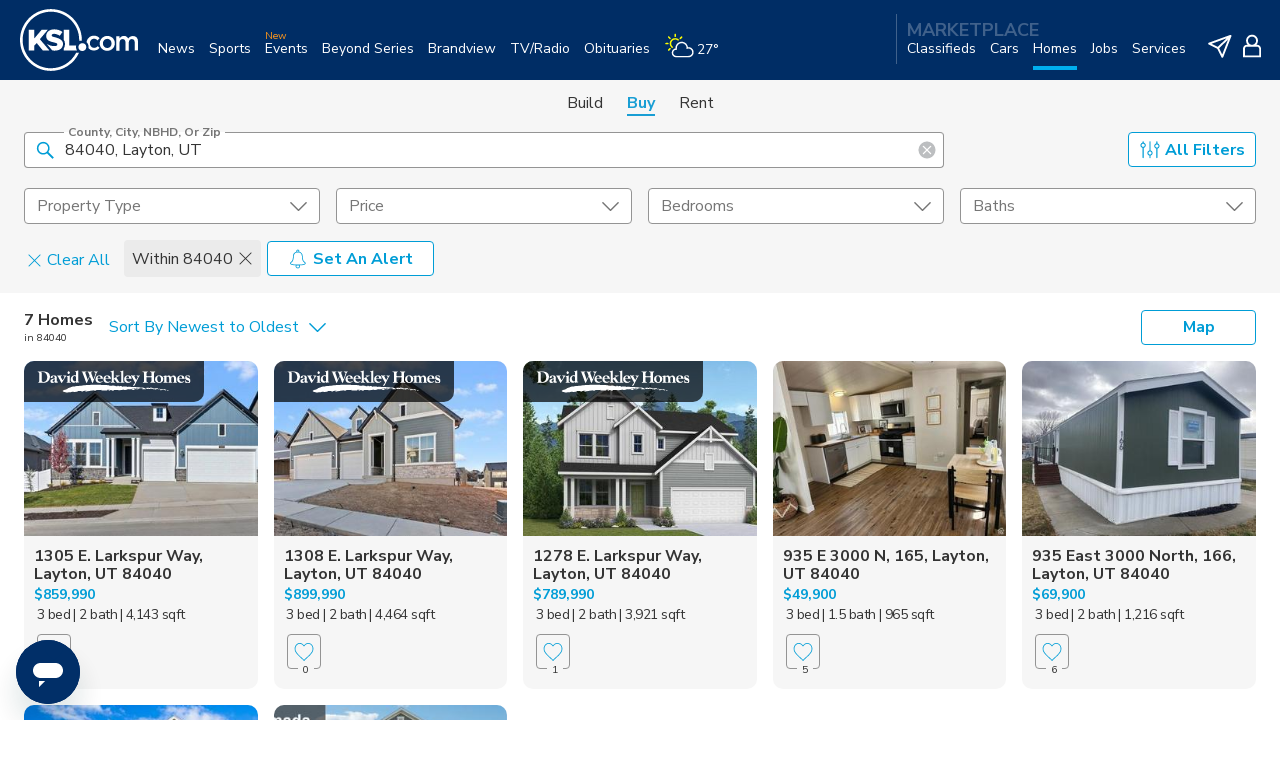

--- FILE ---
content_type: text/html; charset=utf-8
request_url: https://homes.ksl.com/search/zip/84040
body_size: 258174
content:
<!DOCTYPE html><html lang="en"><head><meta charSet="utf-8"/><meta name="viewport" content="width=device-width, initial-scale=1, maximum-scale=1" class="jsx-bce94b17b6b33907"/><script type="application/ld+json">{&quot;@type&quot;:&quot;Event&quot;,&quot;@context&quot;:&quot;http://schema.org&quot;,&quot;name&quot;:&quot;3D Tour Available - 1305 E. Larkspur Way&quot;,&quot;url&quot;:&quot;https://homes.ksl.com/listing/40604445&quot;,&quot;image&quot;:&quot;https://img.ksl.com/mx/mplace-homes.ksl.com/communities-20251106-102196.?width=300&amp;height=225&amp;operation=smartcrop&amp;type=jpeg&quot;,&quot;startDate&quot;:&quot;2026-01-24&quot;,&quot;endDate&quot;:&quot;2026-01-24&quot;,&quot;eventAttendanceMode&quot;:&quot;https://schema.org/OnlineEventAttendanceMode&quot;,&quot;eventStatus&quot;:&quot;https://schema.org/EventScheduled&quot;,&quot;location&quot;:[{&quot;@type&quot;:&quot;VirtualLocation&quot;,&quot;url&quot;:&quot;https://homes.ksl.com/listing/40604445&quot;},{&quot;@type&quot;:&quot;Place&quot;,&quot;@context&quot;:&quot;http://schema.org&quot;,&quot;name&quot;:&quot;1305 E. Larkspur Way&quot;,&quot;address&quot;:{&quot;@type&quot;:&quot;PostalAddress&quot;,&quot;@context&quot;:&quot;http://schema.org&quot;,&quot;streetAddress&quot;:&quot;1305 E. Larkspur Way&quot;,&quot;postalCode&quot;:&quot;84040&quot;,&quot;addressLocality&quot;:&quot;Layton&quot;,&quot;addressRegion&quot;:&quot;UT&quot;}}],&quot;offers&quot;:{&quot;price&quot;:&quot;$859,990&quot;,&quot;priceCurrency&quot;:&quot;$&quot;,&quot;availability&quot;:&quot;http://schema.org/InStock&quot;,&quot;url&quot;:&quot;https://homes.ksl.com/listing/40604445&quot;,&quot;validFrom&quot;:&quot;2026-01-24&quot;},&quot;performer&quot;:&quot;Mark Chapman&quot;}</script><script type="application/ld+json">{&quot;@type&quot;:&quot;Event&quot;,&quot;@context&quot;:&quot;http://schema.org&quot;,&quot;name&quot;:&quot;3D Tour Available - 1308 E. Larkspur Way&quot;,&quot;url&quot;:&quot;https://homes.ksl.com/listing/40612785&quot;,&quot;image&quot;:&quot;https://img.ksl.com/mx/mplace-homes.ksl.com/communities-20260104-598317.?width=300&amp;height=225&amp;operation=smartcrop&amp;type=jpeg&quot;,&quot;startDate&quot;:&quot;2026-01-24&quot;,&quot;endDate&quot;:&quot;2026-01-24&quot;,&quot;eventAttendanceMode&quot;:&quot;https://schema.org/OnlineEventAttendanceMode&quot;,&quot;eventStatus&quot;:&quot;https://schema.org/EventScheduled&quot;,&quot;location&quot;:[{&quot;@type&quot;:&quot;VirtualLocation&quot;,&quot;url&quot;:&quot;https://homes.ksl.com/listing/40612785&quot;},{&quot;@type&quot;:&quot;Place&quot;,&quot;@context&quot;:&quot;http://schema.org&quot;,&quot;name&quot;:&quot;1308 E. Larkspur Way&quot;,&quot;address&quot;:{&quot;@type&quot;:&quot;PostalAddress&quot;,&quot;@context&quot;:&quot;http://schema.org&quot;,&quot;streetAddress&quot;:&quot;1308 E. Larkspur Way&quot;,&quot;postalCode&quot;:&quot;84040&quot;,&quot;addressLocality&quot;:&quot;Layton&quot;,&quot;addressRegion&quot;:&quot;UT&quot;}}],&quot;offers&quot;:{&quot;price&quot;:&quot;$899,990&quot;,&quot;priceCurrency&quot;:&quot;$&quot;,&quot;availability&quot;:&quot;http://schema.org/InStock&quot;,&quot;url&quot;:&quot;https://homes.ksl.com/listing/40612785&quot;,&quot;validFrom&quot;:&quot;2026-01-24&quot;},&quot;performer&quot;:&quot;Mark Chapman&quot;}</script><title>Homes for Sale in 84040 | KSL Real Estate</title><meta name="description" content="Search 7 Listings Homes for Sale in 84040. Find the perfect home near you."/><meta property="og:type" content="website"/><meta property="og:title" content="Homes for Sale in 84040 | KSL Real Estate"/><meta property="og:description" content="Search 7 Listings Homes for Sale in 84040. Find the perfect home near you."/><meta property="og:site_name" content="KSL Homes"/><meta property="og:url" content="https://homes.ksl.com/search/zip/84040"/><meta name="twitter:card" content=""/><meta name="twitter:title" content="Homes for Sale in 84040 | KSL Real Estate"/><meta name="twitter:description" content="Search 7 Listings Homes for Sale in 84040. Find the perfect home near you."/><meta name="twitter:site" content="https://homes.ksl.com/search/zip/84040"/><meta property="og:image"/><meta property="og:image:alt"/><meta name="twitter:image"/><link rel="canonical" href="https://homes.ksl.com/search/zip/84040"/><meta name="next-head-count" content="19"/><link type="image/x-icon" rel="Shortcut Icon" href="/rent/favicon.ico"/><link rel="apple-touch-icon" href="/rent/favicon.ico"/><link charSet="UTF-8" href="https://cdnjs.cloudflare.com/ajax/libs/normalize/8.0.1/normalize.min.css" rel="stylesheet"/><link charSet="UTF-8" href="https://static.ksl.com/ksl-responsive-header/ksl-header.css" rel="stylesheet"/><link rel="preconnect" href="https://fonts.gstatic.com" crossorigin /><link rel="preload" href="https://homes.ksl.com/rent/_next/static/css/33784e8ff56499b9.css" as="style"/><link rel="stylesheet" href="https://homes.ksl.com/rent/_next/static/css/33784e8ff56499b9.css" data-n-p=""/><link rel="preload" href="https://homes.ksl.com/rent/_next/static/css/88483836de37b230.css" as="style"/><link rel="stylesheet" href="https://homes.ksl.com/rent/_next/static/css/88483836de37b230.css" data-n-p=""/><noscript data-n-css=""></noscript><script defer="" nomodule="" src="https://homes.ksl.com/rent/_next/static/chunks/polyfills-c67a75d1b6f99dc8.js"></script><script src="https://static.ksl.com/ksl-responsive-header/ksl-header.js" charSet="UTF-8" defer="" data-nscript="beforeInteractive"></script><script src="https://homes.ksl.com/rent/_next/static/chunks/webpack-c9279feda4ccdd08.js" defer=""></script><script src="https://homes.ksl.com/rent/_next/static/chunks/framework-79bce4a3a540b080.js" defer=""></script><script src="https://homes.ksl.com/rent/_next/static/chunks/main-762ce0f15a4e3058.js" defer=""></script><script src="https://homes.ksl.com/rent/_next/static/chunks/pages/_app-874d6261959a5871.js" defer=""></script><script src="https://homes.ksl.com/rent/_next/static/chunks/c2001741-cbbd3780e21e4c70.js" defer=""></script><script src="https://homes.ksl.com/rent/_next/static/chunks/2c796e83-bb96926f1681ec05.js" defer=""></script><script src="https://homes.ksl.com/rent/_next/static/chunks/3168-e4be3d0c01eedf55.js" defer=""></script><script src="https://homes.ksl.com/rent/_next/static/chunks/7686-06f629ca7912285c.js" defer=""></script><script src="https://homes.ksl.com/rent/_next/static/chunks/2622-e18f4d119094beff.js" defer=""></script><script src="https://homes.ksl.com/rent/_next/static/chunks/8828-2cdfa9c893a4be49.js" defer=""></script><script src="https://homes.ksl.com/rent/_next/static/chunks/9681-f2328eec487ec3b1.js" defer=""></script><script src="https://homes.ksl.com/rent/_next/static/chunks/2537-ecfa0ef7a69383f5.js" defer=""></script><script src="https://homes.ksl.com/rent/_next/static/chunks/1137-2c9e4e5366950dfd.js" defer=""></script><script src="https://homes.ksl.com/rent/_next/static/chunks/568-de0e9290d9a87382.js" defer=""></script><script src="https://homes.ksl.com/rent/_next/static/chunks/3481-96e38a3127a7522f.js" defer=""></script><script src="https://homes.ksl.com/rent/_next/static/chunks/3024-978c16251903ad51.js" defer=""></script><script src="https://homes.ksl.com/rent/_next/static/chunks/8440-a930cbf96348ca3f.js" defer=""></script><script src="https://homes.ksl.com/rent/_next/static/chunks/6755-9c5841fc2ab7728f.js" defer=""></script><script src="https://homes.ksl.com/rent/_next/static/chunks/pages/search/%5B%5B...url%5D%5D-d0fe10b5149e26aa.js" defer=""></script><script src="https://homes.ksl.com/rent/_next/static/UitJR-h_OHJYDLQQD3a92/_buildManifest.js" defer=""></script><script src="https://homes.ksl.com/rent/_next/static/UitJR-h_OHJYDLQQD3a92/_ssgManifest.js" defer=""></script><style id="__jsx-bee98a05b3c5d481">a.Tab.jsx-bee98a05b3c5d481{font:1em/1.375em Nunito Sans,sans-serif;margin:0 12px;text-decoration:none;color:#343434}a.TabIsActive.jsx-bee98a05b3c5d481,a.Tab.jsx-bee98a05b3c5d481:hover{font-weight:bold;color:#199ed4;border-bottom:2px solid#199ed4}</style><style id="__jsx-ad654f5a342d98e5">.TabContainer.jsx-ad654f5a342d98e5{display:-webkit-box;display:-webkit-flex;display:-moz-box;display:-ms-flexbox;display:flex;-webkit-box-orient:horizontal;-webkit-box-direction:normal;-webkit-flex-direction:row;-moz-box-orient:horizontal;-moz-box-direction:normal;-ms-flex-direction:row;flex-direction:row;-webkit-flex-wrap:nowrap;-ms-flex-wrap:nowrap;flex-wrap:nowrap;-webkit-box-pack:center;-webkit-justify-content:center;-moz-box-pack:center;-ms-flex-pack:center;justify-content:center;-webkit-align-content:center;-ms-flex-line-pack:center;align-content:center;background:#f6f6f6;padding:12px 12px 2px 12px}</style><style id="__jsx-9847ea2e454fc8b1">.adContainer.jsx-ae5e589e7b4c7632{display:none}.adContainer.show.jsx-ae5e589e7b4c7632{display:block;padding:24px 8px 18px 8px}.adFooter.jsx-ae5e589e7b4c7632{display:-webkit-box;display:-webkit-flex;display:-moz-box;display:-ms-flexbox;display:flex;-webkit-box-pack:justify;-webkit-justify-content:space-between;-moz-box-pack:justify;-ms-flex-pack:justify;justify-content:space-between;height:15px}.adFooter.jsx-ae5e589e7b4c7632 a.jsx-ae5e589e7b4c7632{color:#a6a6a6;display:inline-block;font-size:9px;margin:0;padding:0;text-decoration:underline}</style><style id="__jsx-c9b0a9e42dd210b8">.adl-report-ad-container{-webkit-box-align:start;-webkit-align-items:flex-start;-moz-box-align:start;-ms-flex-align:start;align-items:flex-start;display:-webkit-box;display:-webkit-flex;display:-moz-box;display:-ms-flexbox;display:flex;height:15px;-webkit-box-pack:end;-webkit-justify-content:flex-end;-moz-box-pack:end;-ms-flex-pack:end;justify-content:flex-end;text-align:right}.adl-report-ad-container button{display:inline-block!important;font-size:9px!important;margin:0!important;padding:0!important;text-decoration:underline!important}</style><style id="__jsx-4247509395">.ksl-header-menu-container{overflow:initial}.ksl-header-menu-container__inner{min-height:100vh;display:-webkit-box;display:-webkit-flex;display:-moz-box;display:-ms-flexbox;display:flex;-webkit-box-orient:vertical;-webkit-box-direction:normal;-webkit-flex-direction:column;-moz-box-orient:vertical;-moz-box-direction:normal;-ms-flex-direction:column;flex-direction:column}.ksl-header-menu-container__content{-webkit-box-flex:1;-webkit-flex-grow:1;-moz-box-flex:1;-ms-flex-positive:1;flex-grow:1;display:-webkit-box;display:-webkit-flex;display:-moz-box;display:-ms-flexbox;display:flex;-webkit-box-orient:vertical;-webkit-box-direction:normal;-webkit-flex-direction:column;-moz-box-orient:vertical;-moz-box-direction:normal;-ms-flex-direction:column;flex-direction:column;-webkit-box-pack:justify;-webkit-justify-content:space-between;-moz-box-pack:justify;-ms-flex-pack:justify;justify-content:space-between}.site-footer{display:null}</style><style id="__jsx-49496222">.site-footer.jsx-49496222{background:#30302f;position:relative;float:left;width:100%;padding:5px;z-index:2;-webkit-transition:.3s;-moz-transition:.3s;-o-transition:.3s;transition:.3s;opacity:1}.site-footer.jsx-49496222 a.jsx-49496222{color:#ffffff;white-space:nowrap;text-decoration:none}.site-footer.jsx-49496222 .container.jsx-49496222{max-width:1280px;margin:0 auto}.site-footer.jsx-49496222 .inside.jsx-49496222{padding:5px 5px 20px;font-size:9px;color:#ffffff}.site-footer.jsx-49496222 .top.jsx-49496222{padding-bottom:20px}.site-footer.jsx-49496222 .KSLlogo.jsx-49496222 img.jsx-49496222{width:37%;height:auto}.site-footer.jsx-49496222 .main_links.jsx-49496222{float:left;padding:20px 0;font-size:13px}.site-footer.jsx-49496222 .copyright.jsx-49496222{border-top:1px dotted #ffffff;padding:1em 0 0;margin:1em 0 0}@media(min-width:550px){.site-footer.jsx-49496222 .inside.jsx-49496222{padding:10px 10px 20px}.site-footer.jsx-49496222 .KSLlogo.jsx-49496222 img.jsx-49496222{width:15%}.site-footer.jsx-49496222 .main_links.jsx-49496222{float:right;padding:initial;font-size:11px}}@media(min-width:750px){.site-footer.jsx-49496222 .inside.jsx-49496222{padding:20px}.site-footer.jsx-49496222 .main_links.jsx-49496222{font-size:13px}}</style><style id="__jsx-bce94b17b6b33907">*,*::before,*::after{-webkit-box-sizing:border-box;-moz-box-sizing:border-box;box-sizing:border-box}body{font-family:"Nunito Sans",sans-serif}.react-toast-notifications__container{margin-top:80px}.react-toast-notifications__toast__icon-wrapper svg{display:none!important}</style><style data-styled="" data-styled-version="5.1.1">.dNMwnG{font-family:"Nunito Sans",sans-serif;margin:0;line-height:1.3;font-size:1em;font-weight:normal;color:#343434;}/*!sc*/
.dNMwnG:focus{outline:1px solid #009DD6;outline-offset:1px;}/*!sc*/
.epfop{font-family:"Nunito Sans",sans-serif;margin:0;line-height:1.3;font-size:.875em;font-weight:bold;color:#343434;}/*!sc*/
.epfop:focus{outline:1px solid #009DD6;outline-offset:1px;}/*!sc*/
data-styled.g1[id="Typography__variantProp-sc-5cwz35-0"]{content:"dNMwnG,epfop,"}/*!sc*/
.kGVuHe{width:20px;height:20px;fill:currentColor;margin-right:5px;}/*!sc*/
data-styled.g2[id="Icon__StyledIcon-ifr3c3-0"]{content:"kGVuHe,"}/*!sc*/
.ceVkVK{-webkit-align-items:center;-webkit-box-align:center;-ms-flex-align:center;align-items:center;background-color:#009DD6;color:#FFFFFF;height:35px;width:auto;-webkit-box-pack:normal;-webkit-justify-content:normal;-ms-flex-pack:normal;justify-content:normal;font-size:1em;font-family:"Nunito Sans",sans-serif;font-weight:bold;padding:0 20px;border-width:0;border-radius:4px;text-transform:capitalize;cursor:pointer;-webkit-transition:background-color 0.3s,color 0.3s,border-color 0.3s;transition:background-color 0.3s,color 0.3s,border-color 0.3s;display:-webkit-inline-box;display:-webkit-inline-flex;display:-ms-inline-flexbox;display:inline-flex;white-space:nowrap;vertical-align:center;outline:none;color:#009DD6;background-color:inherit;margin:0 1px;border-style:solid;border-width:1px;margin-left:1px;margin-right:1px;border-color:#009DD6;outline:none;}/*!sc*/
.ceVkVK:hover{background-color:#007FAD;}/*!sc*/
.ceVkVK:focus{box-shadow:0 0 0 3px #79CFEF;}/*!sc*/
.ceVkVK:hover{background-color:#E3F8FF;color:#007FAD;}/*!sc*/
.ceVkVK:hover{margin:0;border-color:#007FAD;border-width:2px;}/*!sc*/
.ceVkVK:focus{box-shadow:0 0 0 3px #79CFEF;}/*!sc*/
data-styled.g50[id="Button__OutlinedStyledGhostButton-hsu6mt-3"]{content:"ceVkVK,"}/*!sc*/
.gZFVDI{padding:0;display:-webkit-inline-box;display:-webkit-inline-flex;display:-ms-inline-flexbox;display:inline-flex;width:auto;}/*!sc*/
.fIjnhd{padding:0;display:-webkit-inline-box;display:-webkit-inline-flex;display:-ms-inline-flexbox;display:inline-flex;width:auto;-webkit-align-items:flex-start;-webkit-box-align:flex-start;-ms-flex-align:flex-start;align-items:flex-start;margin-top:6px;margin-left:2px;}/*!sc*/
.kPZddM{padding:0;display:-webkit-inline-box;display:-webkit-inline-flex;display:-ms-inline-flexbox;display:inline-flex;width:auto;-webkit-align-self:flex-end;-ms-flex-item-align:end;align-self:flex-end;max-width:115px;margin-right:5px;}/*!sc*/
data-styled.g63[id="Button__Wrapper-hsu6mt-16"]{content:"gZFVDI,fIjnhd,kPZddM,"}/*!sc*/
.jOrryi{font-size:1rem;height:auto;width:100%;padding-bottom:.5em;}/*!sc*/
data-styled.g64[id="Input__InputWrapper-sc-5nc449-0"]{content:"jOrryi,"}/*!sc*/
.jcdJWW{font-size:100%;padding-top:0.5rem;padding-left:0.312em;-webkit-align-self:center;-ms-flex-item-align:center;align-self:center;-webkit-transition:font-size 0.2s;transition:font-size 0.2s;overflow:hidden;white-space:nowrap;text-overflow:ellipsis;}/*!sc*/
data-styled.g65[id="Input__PlaceholderText-sc-5nc449-1"]{content:"jcdJWW,"}/*!sc*/
.cPQLZt{box-sizing:border-box;margin:0.01px;border:solid 0.0625em;border-bottom:solid 0.0625em;border-color:#949494 #949494 #949494 #949494;border-top-color:transparent;border-radius:0.25em 0.25em 0.25em 0.25em;padding:1.0625em 2.5em;width:100%;height:36px;color:#343434;background-color:#FFFFFF;box-shadow:none;font-family:"Nunito Sans",sans-serif;font-size:inherit;line-height:inherit;caret-color:#767676;-webkit-transition:border 0.2s,box-shadow 0.2s;transition:border 0.2s,box-shadow 0.2s;-webkit-appearance:none;-moz-appearance:none;-webkit-appearance:none;-moz-appearance:none;appearance:none;}/*!sc*/
.cPQLZt:not(:focus):placeholder-shown{border-top-color:#949494;}/*!sc*/
.cPQLZt:focus{border-color:#009DD6 #009DD6 #009DD6 #009DD6;border-top-color:transparent;box-shadow:inset 0.0625em 0 #009DD6,inset -0.0625em 0 #009DD6,inset 0 -0.0625em #009DD6;outline:none;}/*!sc*/
.cPQLZt:focus + span.ksl-cascade-input-PlaceholderSpan{color:#009DD6 !important;}/*!sc*/
.cPQLZt:focus + span.ksl-cascade-input-PlaceholderSpan::before,.cPQLZt:focus + span.ksl-cascade-input-PlaceholderSpan::after{border-top-color:#009DD6 !important;box-shadow:inset 0 0.0625em #009DD6;border-top:solid 0.1225em;}/*!sc*/
.cPQLZt:focus + span.ksl-cascade-input-PlaceholderSpan::before,.cPQLZt:focus + span.ksl-cascade-input-PlaceholderSpan::after{border-top-color:#343434;}/*!sc*/
.cPQLZt:not(:focus):placeholder-shown + span.ksl-cascade-input-PlaceholderSpan{font-size:inherit;line-height:3.2em;border-top:none;}/*!sc*/
.cPQLZt:not(:focus):placeholder-shown + span.ksl-cascade-input-PlaceholderSpan::before,.cPQLZt:not(:focus):placeholder-shown + span.ksl-cascade-input-PlaceholderSpan::after{border-top-color:transparent;}/*!sc*/
.cPQLZt:not(:placeholder-shown) + span.ksl-cascade-input-PlaceholderSpan,.cPQLZt:focus + span.ksl-cascade-input-PlaceholderSpan{top:0;border-top:none;box-shadow:none;border-radius:none;}/*!sc*/
.cPQLZt:not(:placeholder-shown) + span.ksl-cascade-input-PlaceholderSpan .Input__PlaceholderText-sc-5nc449-1,.cPQLZt:focus + span.ksl-cascade-input-PlaceholderSpan .Input__PlaceholderText-sc-5nc449-1{font-size:75%;font-weight:bold;padding-left:0;padding-top:0;}/*!sc*/
.cPQLZt:not(:focus) + span.ksl-cascade-input-PlaceholderSpan{border-top:none;box-shadow:none;}/*!sc*/
.cPQLZt:-webkit-autofill,.cPQLZt:-webkit-autofill:hover,.cPQLZt:-webkit-autofill:focus{-webkit-text-fill-color:#343434;-webkit-box-shadow:0 0 0px 1000px #FFFFFF inset;-webkit-transition:background-color 5000s ease-in-out 0s;transition:background-color 5000s ease-in-out 0s;}/*!sc*/
data-styled.g66[id="Input__HTMLInput-sc-5nc449-2"]{content:"cPQLZt,"}/*!sc*/
.eRLEDH{position:absolute;top:0;left:0;padding:0;display:-webkit-box;display:-webkit-flex;display:-ms-flexbox;display:flex;border-color:#949494 #949494 #949494 #949494;width:100%;max-height:100%;color:#767676;line-height:1.0625em;cursor:text;text-transform:capitalize;-webkit-transition:color 0.2s,font-size 0.2s,line-height 0.2s;transition:color 0.2s,font-size 0.2s,line-height 0.2s;}/*!sc*/
.eRLEDH::before,.eRLEDH::after{content:"";display:block;box-sizing:border-box;margin-top:0.5em;border-top:solid 0.0625rem;height:0.5em;pointer-events:none;box-shadow:inset 0 0.0625em transparent;-webkit-transition:border-color 0.2s,box-shadow 0.2s;transition:border-color 0.2s,box-shadow 0.2s;border-top-color:#949494;min-width:2.5em;}/*!sc*/
.eRLEDH::before{margin-right:0.25em;border-left:solid 1px transparent;border-radius:0.25em 0;}/*!sc*/
.eRLEDH::after{-webkit-box-flex:1;-webkit-flex-grow:1;-ms-flex-positive:1;flex-grow:1;margin-left:0.25em;border-right:solid 0.0625em transparent;border-radius:0 0.25em;}/*!sc*/
data-styled.g68[id="Input__PlaceholderSpan-sc-5nc449-4"]{content:"eRLEDH,"}/*!sc*/
.pkpso{position:relative;display:inline-block;padding-top:0.5em;font-family:"Nunito Sans",sans-serif;font-size:1em;line-height:1.5;width:100%;border-color:blue;}/*!sc*/
.pkpso:hover .Input__HTMLInput-sc-5nc449-2:not(:focus):placeholder-shown{border-color:#343434 #343434 #343434 #343434;}/*!sc*/
.pkpso:hover .Input__ReactiveInput-sc-5nc449-3:not(:focus):placeholder-shown{border-color:#343434 #343434 #343434 #343434;}/*!sc*/
.pkpso:hover .Input__HTMLInput-sc-5nc449-2:not(:focus){border-color:#343434;border-top-color:transparent;}/*!sc*/
.pkpso:hover .Input__ReactiveInput-sc-5nc449-3:not(:focus){border-color:#343434;border-top-color:transparent;}/*!sc*/
.pkpso:hover .Input__PlaceholderSpan-sc-5nc449-4::before,.pkpso:hover .Input__PlaceholderSpan-sc-5nc449-4::after{border-top-color:#343434;}/*!sc*/
data-styled.g69[id="Input__TextFieldOutlined-sc-5nc449-5"]{content:"pkpso,"}/*!sc*/
.ImwOM{-webkit-align-items:center;-webkit-box-align:center;-ms-flex-align:center;align-items:center;display:-webkit-box;display:-webkit-flex;display:-ms-flexbox;display:flex;position:absolute;right:0.4375em;height:100%;top:.1875em;}/*!sc*/
data-styled.g70[id="Input__IconWrapperRight-sc-5nc449-6"]{content:"ImwOM,"}/*!sc*/
.gquLsd{-webkit-align-items:center;-webkit-box-align:center;-ms-flex-align:center;align-items:center;display:-webkit-box;display:-webkit-flex;display:-ms-flexbox;display:flex;position:absolute;left:0.70071em;height:100%;top:0.1875em;}/*!sc*/
data-styled.g71[id="Input__IconWrapperLeft-sc-5nc449-7"]{content:"gquLsd,"}/*!sc*/
.crXqny{cursor:pointer;fill:#009DD6;font-size:inherit;height:1.25em;padding:2px 0 0 0;-webkit-transform:initial;-ms-transform:initial;transform:initial;width:1.25em;}/*!sc*/
.crXqny:hover{fill:#767676;}/*!sc*/
.crXqny:focus{outline:solid 1px #009DD6;outline-offset:2px;}/*!sc*/
.ikzFxQ{cursor:pointer;fill:#BCBEC0;font-size:inherit;height:1.25em;padding:2px 0 0 0;-webkit-transform:initial;-ms-transform:initial;transform:initial;width:1.25em;}/*!sc*/
.ikzFxQ:hover{fill:#767676;}/*!sc*/
.ikzFxQ:focus{outline:solid 1px #009DD6;outline-offset:2px;}/*!sc*/
data-styled.g72[id="Input__SvgIcon-sc-5nc449-8"]{content:"crXqny,ikzFxQ,"}/*!sc*/
.YDjmE{list-style-type:none;display:-webkit-box;display:-webkit-flex;display:-ms-flexbox;display:flex;padding:0;margin:0;-webkit-flex-wrap:wrap;-ms-flex-wrap:wrap;flex-wrap:wrap;max-height:46px;overflow:hidden;}/*!sc*/
data-styled.g143[id="Chips__ChipList-sc-1gspgv8-0"]{content:"YDjmE,"}/*!sc*/
.bWqTUR{background-color:#EBEBEB;color:#343434;padding:8px;margin:5px 3px;border-radius:4px;display:-webkit-box;display:-webkit-flex;display:-ms-flexbox;display:flex;-webkit-align-items:center;-webkit-box-align:center;-ms-flex-align:center;align-items:center;whitespace:"nowrap";}/*!sc*/
data-styled.g144[id="Chips__ChipItem-sc-1gspgv8-1"]{content:"bWqTUR,"}/*!sc*/
.cOdWKu{display:-webkit-box;display:-webkit-flex;display:-ms-flexbox;display:flex;-webkit-box-pack:justify;-webkit-justify-content:space-between;-ms-flex-pack:justify;justify-content:space-between;}/*!sc*/
data-styled.g145[id="Chips__ControlsContainer-sc-1gspgv8-2"]{content:"cOdWKu,"}/*!sc*/
.hmXJpV{padding:8px;padding-left:0;margin:5px 3px;border-radius:4px;display:-webkit-box;display:-webkit-flex;display:-ms-flexbox;display:flex;-webkit-align-items:center;-webkit-box-align:center;-ms-flex-align:center;align-items:center;whitespace:"nowrap";}/*!sc*/
data-styled.g146[id="Chips__ClearAllLi-sc-1gspgv8-3"]{content:"hmXJpV,"}/*!sc*/
.BwRxW{width:15px;height:15px;fill:#343434;margin-left:5px;cursor:pointer;}/*!sc*/
.BwRxW:focus{outline:solid 1px #009DD6;}/*!sc*/
data-styled.g147[id="Chips__CloseIcon-sc-1gspgv8-4"]{content:"BwRxW,"}/*!sc*/
.XEAwO{width:15px;height:15px;fill:#009DD6;margin-right:5px;-webkit-transform:initial;-ms-transform:initial;transform:initial;}/*!sc*/
data-styled.g148[id="Chips__ShowMoreIcon-sc-1gspgv8-5"]{content:"XEAwO,"}/*!sc*/
.kXydDr{color:#009DD6;-webkit-text-decoration:none;text-decoration:none;-webkit-align-items:center;-webkit-box-align:center;-ms-flex-align:center;align-items:center;display:-webkit-box;display:-webkit-flex;display:-ms-flexbox;display:flex;-webkit-box-pack:end;-webkit-justify-content:flex-end;-ms-flex-pack:end;justify-content:flex-end;cursor:pointer;padding-top:3px;}/*!sc*/
.kXydDr:focus{outline:1px solid #009DD6;outline-offset:3px;}/*!sc*/
data-styled.g149[id="Chips__ShowMoreLink-sc-1gspgv8-6"]{content:"kXydDr,"}/*!sc*/
.gKPeee{width:100%;}/*!sc*/
data-styled.g150[id="Chips__ChipsContainer-sc-1gspgv8-7"]{content:"gKPeee,"}/*!sc*/
.eOgBcP{display:-webkit-box;display:-webkit-flex;display:-ms-flexbox;display:flex;-webkit-box-pack:justify;-webkit-justify-content:space-between;-ms-flex-pack:justify;justify-content:space-between;position:relative;font-family:"Nunito Sans",sans-serif;font-size:16px;white-space:nowrap;border-radius:4px;-webkit-align-items:center;-webkit-box-align:center;-ms-flex-align:center;align-items:center;height:36px;background-color:white;}/*!sc*/
data-styled.g156[id="DesktopSelect__SelectButton-o0aphv-0"]{content:"eOgBcP,"}/*!sc*/
.ivOSci{white-space:nowrap;text-overflow:ellipsis;overflow:hidden;margin-right:10px;display:block;-webkit-transition:all 0.3s;transition:all 0.3s;}/*!sc*/
data-styled.g157[id="DesktopSelect__SelectLabel-o0aphv-1"]{content:"ivOSci,"}/*!sc*/
.iPCtjl{width:17px;height:17px;}/*!sc*/
data-styled.g158[id="DesktopSelect__ArrowIcon-o0aphv-2"]{content:"iPCtjl,"}/*!sc*/
.dlmRBv{min-width:initial;max-width:500px;position:relative;}/*!sc*/
.dlmRBv:focus{outline:none;}/*!sc*/
.dlmRBv:hover .DesktopSelect__SelectButton-o0aphv-0{border-color:#343434 !important;}/*!sc*/
.dlmRBv:focus .DesktopSelect__SelectButton-o0aphv-0{border:solid 2px #009DD6 !important;}/*!sc*/
.dlmRBv:focus .DesktopSelect__SelectLabel-o0aphv-1.select-top-label{color:#009DD6 !important;}/*!sc*/
.dlmRBv:focus .DesktopSelect__ArrowIcon-o0aphv-2{fill:#009DD6 !important;}/*!sc*/
data-styled.g159[id="DesktopSelect__SelectContainer-o0aphv-3"]{content:"dlmRBv,"}/*!sc*/
.kTlAFE{position:relative;}/*!sc*/
data-styled.g182[id="SearchSelect__ComponentWrapper-sc-1os9npr-0"]{content:"kTlAFE,"}/*!sc*/
.gGOhUk{position:relative;border:20px solid colors.blue;}/*!sc*/
data-styled.g183[id="SearchSelect__InputWrapper-sc-1os9npr-1"]{content:"gGOhUk,"}/*!sc*/
</style><style data-href="https://fonts.googleapis.com/css?family=Nunito+Sans:200,200i,300,300i,400,400i,600,600i,700,700i,800,800i,900,900i&display=swap">@font-face{font-family:'Nunito Sans';font-style:italic;font-weight:200;font-stretch:normal;font-display:swap;src:url(https://fonts.gstatic.com/l/font?kit=pe1kMImSLYBIv1o4X1M8cce4OdVisMz5nZRqy6cmmmU3t2FQWEAEOvV9wNvrwlNstMKW3Y6K5WMwXeVy3GboJ0kTHmoP92UnK_Q&skey=8952ce414dafd5f2&v=v19) format('woff')}@font-face{font-family:'Nunito Sans';font-style:italic;font-weight:300;font-stretch:normal;font-display:swap;src:url(https://fonts.gstatic.com/l/font?kit=pe1kMImSLYBIv1o4X1M8cce4OdVisMz5nZRqy6cmmmU3t2FQWEAEOvV9wNvrwlNstMKW3Y6K5WMwXeVy3GboJ0kTHmrR92UnK_Q&skey=8952ce414dafd5f2&v=v19) format('woff')}@font-face{font-family:'Nunito Sans';font-style:italic;font-weight:400;font-stretch:normal;font-display:swap;src:url(https://fonts.gstatic.com/l/font?kit=pe1kMImSLYBIv1o4X1M8cce4OdVisMz5nZRqy6cmmmU3t2FQWEAEOvV9wNvrwlNstMKW3Y6K5WMwXeVy3GboJ0kTHmqP92UnK_Q&skey=8952ce414dafd5f2&v=v19) format('woff')}@font-face{font-family:'Nunito Sans';font-style:italic;font-weight:600;font-stretch:normal;font-display:swap;src:url(https://fonts.gstatic.com/l/font?kit=pe1kMImSLYBIv1o4X1M8cce4OdVisMz5nZRqy6cmmmU3t2FQWEAEOvV9wNvrwlNstMKW3Y6K5WMwXeVy3GboJ0kTHmpR8GUnK_Q&skey=8952ce414dafd5f2&v=v19) format('woff')}@font-face{font-family:'Nunito Sans';font-style:italic;font-weight:700;font-stretch:normal;font-display:swap;src:url(https://fonts.gstatic.com/l/font?kit=pe1kMImSLYBIv1o4X1M8cce4OdVisMz5nZRqy6cmmmU3t2FQWEAEOvV9wNvrwlNstMKW3Y6K5WMwXeVy3GboJ0kTHmpo8GUnK_Q&skey=8952ce414dafd5f2&v=v19) format('woff')}@font-face{font-family:'Nunito Sans';font-style:italic;font-weight:800;font-stretch:normal;font-display:swap;src:url(https://fonts.gstatic.com/l/font?kit=pe1kMImSLYBIv1o4X1M8cce4OdVisMz5nZRqy6cmmmU3t2FQWEAEOvV9wNvrwlNstMKW3Y6K5WMwXeVy3GboJ0kTHmoP8GUnK_Q&skey=8952ce414dafd5f2&v=v19) format('woff')}@font-face{font-family:'Nunito Sans';font-style:italic;font-weight:900;font-stretch:normal;font-display:swap;src:url(https://fonts.gstatic.com/l/font?kit=pe1kMImSLYBIv1o4X1M8cce4OdVisMz5nZRqy6cmmmU3t2FQWEAEOvV9wNvrwlNstMKW3Y6K5WMwXeVy3GboJ0kTHmom8GUnK_Q&skey=8952ce414dafd5f2&v=v19) format('woff')}@font-face{font-family:'Nunito Sans';font-style:normal;font-weight:200;font-stretch:normal;font-display:swap;src:url(https://fonts.gstatic.com/l/font?kit=pe1mMImSLYBIv1o4X1M8ce2xCx3yop4tQpF_MeTm0lfGWVpNn64CL7U8upHZIbMV51Q42ptCp5F5bxqqtQ1yiU4GVilXs1Uj&skey=60bfdc605ddb00b1&v=v19) format('woff')}@font-face{font-family:'Nunito Sans';font-style:normal;font-weight:300;font-stretch:normal;font-display:swap;src:url(https://fonts.gstatic.com/l/font?kit=pe1mMImSLYBIv1o4X1M8ce2xCx3yop4tQpF_MeTm0lfGWVpNn64CL7U8upHZIbMV51Q42ptCp5F5bxqqtQ1yiU4GiClXs1Uj&skey=60bfdc605ddb00b1&v=v19) format('woff')}@font-face{font-family:'Nunito Sans';font-style:normal;font-weight:400;font-stretch:normal;font-display:swap;src:url(https://fonts.gstatic.com/l/font?kit=pe1mMImSLYBIv1o4X1M8ce2xCx3yop4tQpF_MeTm0lfGWVpNn64CL7U8upHZIbMV51Q42ptCp5F5bxqqtQ1yiU4G1ilXs1Uj&skey=60bfdc605ddb00b1&v=v19) format('woff')}@font-face{font-family:'Nunito Sans';font-style:normal;font-weight:600;font-stretch:normal;font-display:swap;src:url(https://fonts.gstatic.com/l/font?kit=pe1mMImSLYBIv1o4X1M8ce2xCx3yop4tQpF_MeTm0lfGWVpNn64CL7U8upHZIbMV51Q42ptCp5F5bxqqtQ1yiU4GCC5Xs1Uj&skey=60bfdc605ddb00b1&v=v19) format('woff')}@font-face{font-family:'Nunito Sans';font-style:normal;font-weight:700;font-stretch:normal;font-display:swap;src:url(https://fonts.gstatic.com/l/font?kit=pe1mMImSLYBIv1o4X1M8ce2xCx3yop4tQpF_MeTm0lfGWVpNn64CL7U8upHZIbMV51Q42ptCp5F5bxqqtQ1yiU4GMS5Xs1Uj&skey=60bfdc605ddb00b1&v=v19) format('woff')}@font-face{font-family:'Nunito Sans';font-style:normal;font-weight:800;font-stretch:normal;font-display:swap;src:url(https://fonts.gstatic.com/l/font?kit=pe1mMImSLYBIv1o4X1M8ce2xCx3yop4tQpF_MeTm0lfGWVpNn64CL7U8upHZIbMV51Q42ptCp5F5bxqqtQ1yiU4GVi5Xs1Uj&skey=60bfdc605ddb00b1&v=v19) format('woff')}@font-face{font-family:'Nunito Sans';font-style:normal;font-weight:900;font-stretch:normal;font-display:swap;src:url(https://fonts.gstatic.com/l/font?kit=pe1mMImSLYBIv1o4X1M8ce2xCx3yop4tQpF_MeTm0lfGWVpNn64CL7U8upHZIbMV51Q42ptCp5F5bxqqtQ1yiU4Gfy5Xs1Uj&skey=60bfdc605ddb00b1&v=v19) format('woff')}@font-face{font-family:'Nunito Sans';font-style:italic;font-weight:200;font-stretch:100%;font-display:swap;src:url(https://fonts.gstatic.com/s/nunitosans/v19/pe0RMImSLYBIv1o4X1M8cce4OdVisMz5nZRqy6cmmmU3t2FQWEAEOvV9wNvrwlNstMKW3Y6K5WMwd-RaLZx3lE4-Hw.woff2) format('woff2');unicode-range:U+0460-052F,U+1C80-1C8A,U+20B4,U+2DE0-2DFF,U+A640-A69F,U+FE2E-FE2F}@font-face{font-family:'Nunito Sans';font-style:italic;font-weight:200;font-stretch:100%;font-display:swap;src:url(https://fonts.gstatic.com/s/nunitosans/v19/pe0RMImSLYBIv1o4X1M8cce4OdVisMz5nZRqy6cmmmU3t2FQWEAEOvV9wNvrwlNstMKW3Y6K5WMwd-1aLZx3lE4-Hw.woff2) format('woff2');unicode-range:U+0301,U+0400-045F,U+0490-0491,U+04B0-04B1,U+2116}@font-face{font-family:'Nunito Sans';font-style:italic;font-weight:200;font-stretch:100%;font-display:swap;src:url(https://fonts.gstatic.com/s/nunitosans/v19/pe0RMImSLYBIv1o4X1M8cce4OdVisMz5nZRqy6cmmmU3t2FQWEAEOvV9wNvrwlNstMKW3Y6K5WMwd-ZaLZx3lE4-Hw.woff2) format('woff2');unicode-range:U+0102-0103,U+0110-0111,U+0128-0129,U+0168-0169,U+01A0-01A1,U+01AF-01B0,U+0300-0301,U+0303-0304,U+0308-0309,U+0323,U+0329,U+1EA0-1EF9,U+20AB}@font-face{font-family:'Nunito Sans';font-style:italic;font-weight:200;font-stretch:100%;font-display:swap;src:url(https://fonts.gstatic.com/s/nunitosans/v19/pe0RMImSLYBIv1o4X1M8cce4OdVisMz5nZRqy6cmmmU3t2FQWEAEOvV9wNvrwlNstMKW3Y6K5WMwd-daLZx3lE4-Hw.woff2) format('woff2');unicode-range:U+0100-02BA,U+02BD-02C5,U+02C7-02CC,U+02CE-02D7,U+02DD-02FF,U+0304,U+0308,U+0329,U+1D00-1DBF,U+1E00-1E9F,U+1EF2-1EFF,U+2020,U+20A0-20AB,U+20AD-20C0,U+2113,U+2C60-2C7F,U+A720-A7FF}@font-face{font-family:'Nunito Sans';font-style:italic;font-weight:200;font-stretch:100%;font-display:swap;src:url(https://fonts.gstatic.com/s/nunitosans/v19/pe0RMImSLYBIv1o4X1M8cce4OdVisMz5nZRqy6cmmmU3t2FQWEAEOvV9wNvrwlNstMKW3Y6K5WMwd-laLZx3lE4.woff2) format('woff2');unicode-range:U+0000-00FF,U+0131,U+0152-0153,U+02BB-02BC,U+02C6,U+02DA,U+02DC,U+0304,U+0308,U+0329,U+2000-206F,U+20AC,U+2122,U+2191,U+2193,U+2212,U+2215,U+FEFF,U+FFFD}@font-face{font-family:'Nunito Sans';font-style:italic;font-weight:300;font-stretch:100%;font-display:swap;src:url(https://fonts.gstatic.com/s/nunitosans/v19/pe0RMImSLYBIv1o4X1M8cce4OdVisMz5nZRqy6cmmmU3t2FQWEAEOvV9wNvrwlNstMKW3Y6K5WMwd-RaLZx3lE4-Hw.woff2) format('woff2');unicode-range:U+0460-052F,U+1C80-1C8A,U+20B4,U+2DE0-2DFF,U+A640-A69F,U+FE2E-FE2F}@font-face{font-family:'Nunito Sans';font-style:italic;font-weight:300;font-stretch:100%;font-display:swap;src:url(https://fonts.gstatic.com/s/nunitosans/v19/pe0RMImSLYBIv1o4X1M8cce4OdVisMz5nZRqy6cmmmU3t2FQWEAEOvV9wNvrwlNstMKW3Y6K5WMwd-1aLZx3lE4-Hw.woff2) format('woff2');unicode-range:U+0301,U+0400-045F,U+0490-0491,U+04B0-04B1,U+2116}@font-face{font-family:'Nunito Sans';font-style:italic;font-weight:300;font-stretch:100%;font-display:swap;src:url(https://fonts.gstatic.com/s/nunitosans/v19/pe0RMImSLYBIv1o4X1M8cce4OdVisMz5nZRqy6cmmmU3t2FQWEAEOvV9wNvrwlNstMKW3Y6K5WMwd-ZaLZx3lE4-Hw.woff2) format('woff2');unicode-range:U+0102-0103,U+0110-0111,U+0128-0129,U+0168-0169,U+01A0-01A1,U+01AF-01B0,U+0300-0301,U+0303-0304,U+0308-0309,U+0323,U+0329,U+1EA0-1EF9,U+20AB}@font-face{font-family:'Nunito Sans';font-style:italic;font-weight:300;font-stretch:100%;font-display:swap;src:url(https://fonts.gstatic.com/s/nunitosans/v19/pe0RMImSLYBIv1o4X1M8cce4OdVisMz5nZRqy6cmmmU3t2FQWEAEOvV9wNvrwlNstMKW3Y6K5WMwd-daLZx3lE4-Hw.woff2) format('woff2');unicode-range:U+0100-02BA,U+02BD-02C5,U+02C7-02CC,U+02CE-02D7,U+02DD-02FF,U+0304,U+0308,U+0329,U+1D00-1DBF,U+1E00-1E9F,U+1EF2-1EFF,U+2020,U+20A0-20AB,U+20AD-20C0,U+2113,U+2C60-2C7F,U+A720-A7FF}@font-face{font-family:'Nunito Sans';font-style:italic;font-weight:300;font-stretch:100%;font-display:swap;src:url(https://fonts.gstatic.com/s/nunitosans/v19/pe0RMImSLYBIv1o4X1M8cce4OdVisMz5nZRqy6cmmmU3t2FQWEAEOvV9wNvrwlNstMKW3Y6K5WMwd-laLZx3lE4.woff2) format('woff2');unicode-range:U+0000-00FF,U+0131,U+0152-0153,U+02BB-02BC,U+02C6,U+02DA,U+02DC,U+0304,U+0308,U+0329,U+2000-206F,U+20AC,U+2122,U+2191,U+2193,U+2212,U+2215,U+FEFF,U+FFFD}@font-face{font-family:'Nunito Sans';font-style:italic;font-weight:400;font-stretch:100%;font-display:swap;src:url(https://fonts.gstatic.com/s/nunitosans/v19/pe0RMImSLYBIv1o4X1M8cce4OdVisMz5nZRqy6cmmmU3t2FQWEAEOvV9wNvrwlNstMKW3Y6K5WMwd-RaLZx3lE4-Hw.woff2) format('woff2');unicode-range:U+0460-052F,U+1C80-1C8A,U+20B4,U+2DE0-2DFF,U+A640-A69F,U+FE2E-FE2F}@font-face{font-family:'Nunito Sans';font-style:italic;font-weight:400;font-stretch:100%;font-display:swap;src:url(https://fonts.gstatic.com/s/nunitosans/v19/pe0RMImSLYBIv1o4X1M8cce4OdVisMz5nZRqy6cmmmU3t2FQWEAEOvV9wNvrwlNstMKW3Y6K5WMwd-1aLZx3lE4-Hw.woff2) format('woff2');unicode-range:U+0301,U+0400-045F,U+0490-0491,U+04B0-04B1,U+2116}@font-face{font-family:'Nunito Sans';font-style:italic;font-weight:400;font-stretch:100%;font-display:swap;src:url(https://fonts.gstatic.com/s/nunitosans/v19/pe0RMImSLYBIv1o4X1M8cce4OdVisMz5nZRqy6cmmmU3t2FQWEAEOvV9wNvrwlNstMKW3Y6K5WMwd-ZaLZx3lE4-Hw.woff2) format('woff2');unicode-range:U+0102-0103,U+0110-0111,U+0128-0129,U+0168-0169,U+01A0-01A1,U+01AF-01B0,U+0300-0301,U+0303-0304,U+0308-0309,U+0323,U+0329,U+1EA0-1EF9,U+20AB}@font-face{font-family:'Nunito Sans';font-style:italic;font-weight:400;font-stretch:100%;font-display:swap;src:url(https://fonts.gstatic.com/s/nunitosans/v19/pe0RMImSLYBIv1o4X1M8cce4OdVisMz5nZRqy6cmmmU3t2FQWEAEOvV9wNvrwlNstMKW3Y6K5WMwd-daLZx3lE4-Hw.woff2) format('woff2');unicode-range:U+0100-02BA,U+02BD-02C5,U+02C7-02CC,U+02CE-02D7,U+02DD-02FF,U+0304,U+0308,U+0329,U+1D00-1DBF,U+1E00-1E9F,U+1EF2-1EFF,U+2020,U+20A0-20AB,U+20AD-20C0,U+2113,U+2C60-2C7F,U+A720-A7FF}@font-face{font-family:'Nunito Sans';font-style:italic;font-weight:400;font-stretch:100%;font-display:swap;src:url(https://fonts.gstatic.com/s/nunitosans/v19/pe0RMImSLYBIv1o4X1M8cce4OdVisMz5nZRqy6cmmmU3t2FQWEAEOvV9wNvrwlNstMKW3Y6K5WMwd-laLZx3lE4.woff2) format('woff2');unicode-range:U+0000-00FF,U+0131,U+0152-0153,U+02BB-02BC,U+02C6,U+02DA,U+02DC,U+0304,U+0308,U+0329,U+2000-206F,U+20AC,U+2122,U+2191,U+2193,U+2212,U+2215,U+FEFF,U+FFFD}@font-face{font-family:'Nunito Sans';font-style:italic;font-weight:600;font-stretch:100%;font-display:swap;src:url(https://fonts.gstatic.com/s/nunitosans/v19/pe0RMImSLYBIv1o4X1M8cce4OdVisMz5nZRqy6cmmmU3t2FQWEAEOvV9wNvrwlNstMKW3Y6K5WMwd-RaLZx3lE4-Hw.woff2) format('woff2');unicode-range:U+0460-052F,U+1C80-1C8A,U+20B4,U+2DE0-2DFF,U+A640-A69F,U+FE2E-FE2F}@font-face{font-family:'Nunito Sans';font-style:italic;font-weight:600;font-stretch:100%;font-display:swap;src:url(https://fonts.gstatic.com/s/nunitosans/v19/pe0RMImSLYBIv1o4X1M8cce4OdVisMz5nZRqy6cmmmU3t2FQWEAEOvV9wNvrwlNstMKW3Y6K5WMwd-1aLZx3lE4-Hw.woff2) format('woff2');unicode-range:U+0301,U+0400-045F,U+0490-0491,U+04B0-04B1,U+2116}@font-face{font-family:'Nunito Sans';font-style:italic;font-weight:600;font-stretch:100%;font-display:swap;src:url(https://fonts.gstatic.com/s/nunitosans/v19/pe0RMImSLYBIv1o4X1M8cce4OdVisMz5nZRqy6cmmmU3t2FQWEAEOvV9wNvrwlNstMKW3Y6K5WMwd-ZaLZx3lE4-Hw.woff2) format('woff2');unicode-range:U+0102-0103,U+0110-0111,U+0128-0129,U+0168-0169,U+01A0-01A1,U+01AF-01B0,U+0300-0301,U+0303-0304,U+0308-0309,U+0323,U+0329,U+1EA0-1EF9,U+20AB}@font-face{font-family:'Nunito Sans';font-style:italic;font-weight:600;font-stretch:100%;font-display:swap;src:url(https://fonts.gstatic.com/s/nunitosans/v19/pe0RMImSLYBIv1o4X1M8cce4OdVisMz5nZRqy6cmmmU3t2FQWEAEOvV9wNvrwlNstMKW3Y6K5WMwd-daLZx3lE4-Hw.woff2) format('woff2');unicode-range:U+0100-02BA,U+02BD-02C5,U+02C7-02CC,U+02CE-02D7,U+02DD-02FF,U+0304,U+0308,U+0329,U+1D00-1DBF,U+1E00-1E9F,U+1EF2-1EFF,U+2020,U+20A0-20AB,U+20AD-20C0,U+2113,U+2C60-2C7F,U+A720-A7FF}@font-face{font-family:'Nunito Sans';font-style:italic;font-weight:600;font-stretch:100%;font-display:swap;src:url(https://fonts.gstatic.com/s/nunitosans/v19/pe0RMImSLYBIv1o4X1M8cce4OdVisMz5nZRqy6cmmmU3t2FQWEAEOvV9wNvrwlNstMKW3Y6K5WMwd-laLZx3lE4.woff2) format('woff2');unicode-range:U+0000-00FF,U+0131,U+0152-0153,U+02BB-02BC,U+02C6,U+02DA,U+02DC,U+0304,U+0308,U+0329,U+2000-206F,U+20AC,U+2122,U+2191,U+2193,U+2212,U+2215,U+FEFF,U+FFFD}@font-face{font-family:'Nunito Sans';font-style:italic;font-weight:700;font-stretch:100%;font-display:swap;src:url(https://fonts.gstatic.com/s/nunitosans/v19/pe0RMImSLYBIv1o4X1M8cce4OdVisMz5nZRqy6cmmmU3t2FQWEAEOvV9wNvrwlNstMKW3Y6K5WMwd-RaLZx3lE4-Hw.woff2) format('woff2');unicode-range:U+0460-052F,U+1C80-1C8A,U+20B4,U+2DE0-2DFF,U+A640-A69F,U+FE2E-FE2F}@font-face{font-family:'Nunito Sans';font-style:italic;font-weight:700;font-stretch:100%;font-display:swap;src:url(https://fonts.gstatic.com/s/nunitosans/v19/pe0RMImSLYBIv1o4X1M8cce4OdVisMz5nZRqy6cmmmU3t2FQWEAEOvV9wNvrwlNstMKW3Y6K5WMwd-1aLZx3lE4-Hw.woff2) format('woff2');unicode-range:U+0301,U+0400-045F,U+0490-0491,U+04B0-04B1,U+2116}@font-face{font-family:'Nunito Sans';font-style:italic;font-weight:700;font-stretch:100%;font-display:swap;src:url(https://fonts.gstatic.com/s/nunitosans/v19/pe0RMImSLYBIv1o4X1M8cce4OdVisMz5nZRqy6cmmmU3t2FQWEAEOvV9wNvrwlNstMKW3Y6K5WMwd-ZaLZx3lE4-Hw.woff2) format('woff2');unicode-range:U+0102-0103,U+0110-0111,U+0128-0129,U+0168-0169,U+01A0-01A1,U+01AF-01B0,U+0300-0301,U+0303-0304,U+0308-0309,U+0323,U+0329,U+1EA0-1EF9,U+20AB}@font-face{font-family:'Nunito Sans';font-style:italic;font-weight:700;font-stretch:100%;font-display:swap;src:url(https://fonts.gstatic.com/s/nunitosans/v19/pe0RMImSLYBIv1o4X1M8cce4OdVisMz5nZRqy6cmmmU3t2FQWEAEOvV9wNvrwlNstMKW3Y6K5WMwd-daLZx3lE4-Hw.woff2) format('woff2');unicode-range:U+0100-02BA,U+02BD-02C5,U+02C7-02CC,U+02CE-02D7,U+02DD-02FF,U+0304,U+0308,U+0329,U+1D00-1DBF,U+1E00-1E9F,U+1EF2-1EFF,U+2020,U+20A0-20AB,U+20AD-20C0,U+2113,U+2C60-2C7F,U+A720-A7FF}@font-face{font-family:'Nunito Sans';font-style:italic;font-weight:700;font-stretch:100%;font-display:swap;src:url(https://fonts.gstatic.com/s/nunitosans/v19/pe0RMImSLYBIv1o4X1M8cce4OdVisMz5nZRqy6cmmmU3t2FQWEAEOvV9wNvrwlNstMKW3Y6K5WMwd-laLZx3lE4.woff2) format('woff2');unicode-range:U+0000-00FF,U+0131,U+0152-0153,U+02BB-02BC,U+02C6,U+02DA,U+02DC,U+0304,U+0308,U+0329,U+2000-206F,U+20AC,U+2122,U+2191,U+2193,U+2212,U+2215,U+FEFF,U+FFFD}@font-face{font-family:'Nunito Sans';font-style:italic;font-weight:800;font-stretch:100%;font-display:swap;src:url(https://fonts.gstatic.com/s/nunitosans/v19/pe0RMImSLYBIv1o4X1M8cce4OdVisMz5nZRqy6cmmmU3t2FQWEAEOvV9wNvrwlNstMKW3Y6K5WMwd-RaLZx3lE4-Hw.woff2) format('woff2');unicode-range:U+0460-052F,U+1C80-1C8A,U+20B4,U+2DE0-2DFF,U+A640-A69F,U+FE2E-FE2F}@font-face{font-family:'Nunito Sans';font-style:italic;font-weight:800;font-stretch:100%;font-display:swap;src:url(https://fonts.gstatic.com/s/nunitosans/v19/pe0RMImSLYBIv1o4X1M8cce4OdVisMz5nZRqy6cmmmU3t2FQWEAEOvV9wNvrwlNstMKW3Y6K5WMwd-1aLZx3lE4-Hw.woff2) format('woff2');unicode-range:U+0301,U+0400-045F,U+0490-0491,U+04B0-04B1,U+2116}@font-face{font-family:'Nunito Sans';font-style:italic;font-weight:800;font-stretch:100%;font-display:swap;src:url(https://fonts.gstatic.com/s/nunitosans/v19/pe0RMImSLYBIv1o4X1M8cce4OdVisMz5nZRqy6cmmmU3t2FQWEAEOvV9wNvrwlNstMKW3Y6K5WMwd-ZaLZx3lE4-Hw.woff2) format('woff2');unicode-range:U+0102-0103,U+0110-0111,U+0128-0129,U+0168-0169,U+01A0-01A1,U+01AF-01B0,U+0300-0301,U+0303-0304,U+0308-0309,U+0323,U+0329,U+1EA0-1EF9,U+20AB}@font-face{font-family:'Nunito Sans';font-style:italic;font-weight:800;font-stretch:100%;font-display:swap;src:url(https://fonts.gstatic.com/s/nunitosans/v19/pe0RMImSLYBIv1o4X1M8cce4OdVisMz5nZRqy6cmmmU3t2FQWEAEOvV9wNvrwlNstMKW3Y6K5WMwd-daLZx3lE4-Hw.woff2) format('woff2');unicode-range:U+0100-02BA,U+02BD-02C5,U+02C7-02CC,U+02CE-02D7,U+02DD-02FF,U+0304,U+0308,U+0329,U+1D00-1DBF,U+1E00-1E9F,U+1EF2-1EFF,U+2020,U+20A0-20AB,U+20AD-20C0,U+2113,U+2C60-2C7F,U+A720-A7FF}@font-face{font-family:'Nunito Sans';font-style:italic;font-weight:800;font-stretch:100%;font-display:swap;src:url(https://fonts.gstatic.com/s/nunitosans/v19/pe0RMImSLYBIv1o4X1M8cce4OdVisMz5nZRqy6cmmmU3t2FQWEAEOvV9wNvrwlNstMKW3Y6K5WMwd-laLZx3lE4.woff2) format('woff2');unicode-range:U+0000-00FF,U+0131,U+0152-0153,U+02BB-02BC,U+02C6,U+02DA,U+02DC,U+0304,U+0308,U+0329,U+2000-206F,U+20AC,U+2122,U+2191,U+2193,U+2212,U+2215,U+FEFF,U+FFFD}@font-face{font-family:'Nunito Sans';font-style:italic;font-weight:900;font-stretch:100%;font-display:swap;src:url(https://fonts.gstatic.com/s/nunitosans/v19/pe0RMImSLYBIv1o4X1M8cce4OdVisMz5nZRqy6cmmmU3t2FQWEAEOvV9wNvrwlNstMKW3Y6K5WMwd-RaLZx3lE4-Hw.woff2) format('woff2');unicode-range:U+0460-052F,U+1C80-1C8A,U+20B4,U+2DE0-2DFF,U+A640-A69F,U+FE2E-FE2F}@font-face{font-family:'Nunito Sans';font-style:italic;font-weight:900;font-stretch:100%;font-display:swap;src:url(https://fonts.gstatic.com/s/nunitosans/v19/pe0RMImSLYBIv1o4X1M8cce4OdVisMz5nZRqy6cmmmU3t2FQWEAEOvV9wNvrwlNstMKW3Y6K5WMwd-1aLZx3lE4-Hw.woff2) format('woff2');unicode-range:U+0301,U+0400-045F,U+0490-0491,U+04B0-04B1,U+2116}@font-face{font-family:'Nunito Sans';font-style:italic;font-weight:900;font-stretch:100%;font-display:swap;src:url(https://fonts.gstatic.com/s/nunitosans/v19/pe0RMImSLYBIv1o4X1M8cce4OdVisMz5nZRqy6cmmmU3t2FQWEAEOvV9wNvrwlNstMKW3Y6K5WMwd-ZaLZx3lE4-Hw.woff2) format('woff2');unicode-range:U+0102-0103,U+0110-0111,U+0128-0129,U+0168-0169,U+01A0-01A1,U+01AF-01B0,U+0300-0301,U+0303-0304,U+0308-0309,U+0323,U+0329,U+1EA0-1EF9,U+20AB}@font-face{font-family:'Nunito Sans';font-style:italic;font-weight:900;font-stretch:100%;font-display:swap;src:url(https://fonts.gstatic.com/s/nunitosans/v19/pe0RMImSLYBIv1o4X1M8cce4OdVisMz5nZRqy6cmmmU3t2FQWEAEOvV9wNvrwlNstMKW3Y6K5WMwd-daLZx3lE4-Hw.woff2) format('woff2');unicode-range:U+0100-02BA,U+02BD-02C5,U+02C7-02CC,U+02CE-02D7,U+02DD-02FF,U+0304,U+0308,U+0329,U+1D00-1DBF,U+1E00-1E9F,U+1EF2-1EFF,U+2020,U+20A0-20AB,U+20AD-20C0,U+2113,U+2C60-2C7F,U+A720-A7FF}@font-face{font-family:'Nunito Sans';font-style:italic;font-weight:900;font-stretch:100%;font-display:swap;src:url(https://fonts.gstatic.com/s/nunitosans/v19/pe0RMImSLYBIv1o4X1M8cce4OdVisMz5nZRqy6cmmmU3t2FQWEAEOvV9wNvrwlNstMKW3Y6K5WMwd-laLZx3lE4.woff2) format('woff2');unicode-range:U+0000-00FF,U+0131,U+0152-0153,U+02BB-02BC,U+02C6,U+02DA,U+02DC,U+0304,U+0308,U+0329,U+2000-206F,U+20AC,U+2122,U+2191,U+2193,U+2212,U+2215,U+FEFF,U+FFFD}@font-face{font-family:'Nunito Sans';font-style:normal;font-weight:200;font-stretch:100%;font-display:swap;src:url(https://fonts.gstatic.com/s/nunitosans/v19/pe0TMImSLYBIv1o4X1M8ce2xCx3yop4tQpF_MeTm0lfGWVpNn64CL7U8upHZIbMV51Q42ptCp7t4R-tQKr51pE8.woff2) format('woff2');unicode-range:U+0460-052F,U+1C80-1C8A,U+20B4,U+2DE0-2DFF,U+A640-A69F,U+FE2E-FE2F}@font-face{font-family:'Nunito Sans';font-style:normal;font-weight:200;font-stretch:100%;font-display:swap;src:url(https://fonts.gstatic.com/s/nunitosans/v19/pe0TMImSLYBIv1o4X1M8ce2xCx3yop4tQpF_MeTm0lfGWVpNn64CL7U8upHZIbMV51Q42ptCp7txR-tQKr51pE8.woff2) format('woff2');unicode-range:U+0301,U+0400-045F,U+0490-0491,U+04B0-04B1,U+2116}@font-face{font-family:'Nunito Sans';font-style:normal;font-weight:200;font-stretch:100%;font-display:swap;src:url(https://fonts.gstatic.com/s/nunitosans/v19/pe0TMImSLYBIv1o4X1M8ce2xCx3yop4tQpF_MeTm0lfGWVpNn64CL7U8upHZIbMV51Q42ptCp7t6R-tQKr51pE8.woff2) format('woff2');unicode-range:U+0102-0103,U+0110-0111,U+0128-0129,U+0168-0169,U+01A0-01A1,U+01AF-01B0,U+0300-0301,U+0303-0304,U+0308-0309,U+0323,U+0329,U+1EA0-1EF9,U+20AB}@font-face{font-family:'Nunito Sans';font-style:normal;font-weight:200;font-stretch:100%;font-display:swap;src:url(https://fonts.gstatic.com/s/nunitosans/v19/pe0TMImSLYBIv1o4X1M8ce2xCx3yop4tQpF_MeTm0lfGWVpNn64CL7U8upHZIbMV51Q42ptCp7t7R-tQKr51pE8.woff2) format('woff2');unicode-range:U+0100-02BA,U+02BD-02C5,U+02C7-02CC,U+02CE-02D7,U+02DD-02FF,U+0304,U+0308,U+0329,U+1D00-1DBF,U+1E00-1E9F,U+1EF2-1EFF,U+2020,U+20A0-20AB,U+20AD-20C0,U+2113,U+2C60-2C7F,U+A720-A7FF}@font-face{font-family:'Nunito Sans';font-style:normal;font-weight:200;font-stretch:100%;font-display:swap;src:url(https://fonts.gstatic.com/s/nunitosans/v19/pe0TMImSLYBIv1o4X1M8ce2xCx3yop4tQpF_MeTm0lfGWVpNn64CL7U8upHZIbMV51Q42ptCp7t1R-tQKr51.woff2) format('woff2');unicode-range:U+0000-00FF,U+0131,U+0152-0153,U+02BB-02BC,U+02C6,U+02DA,U+02DC,U+0304,U+0308,U+0329,U+2000-206F,U+20AC,U+2122,U+2191,U+2193,U+2212,U+2215,U+FEFF,U+FFFD}@font-face{font-family:'Nunito Sans';font-style:normal;font-weight:300;font-stretch:100%;font-display:swap;src:url(https://fonts.gstatic.com/s/nunitosans/v19/pe0TMImSLYBIv1o4X1M8ce2xCx3yop4tQpF_MeTm0lfGWVpNn64CL7U8upHZIbMV51Q42ptCp7t4R-tQKr51pE8.woff2) format('woff2');unicode-range:U+0460-052F,U+1C80-1C8A,U+20B4,U+2DE0-2DFF,U+A640-A69F,U+FE2E-FE2F}@font-face{font-family:'Nunito Sans';font-style:normal;font-weight:300;font-stretch:100%;font-display:swap;src:url(https://fonts.gstatic.com/s/nunitosans/v19/pe0TMImSLYBIv1o4X1M8ce2xCx3yop4tQpF_MeTm0lfGWVpNn64CL7U8upHZIbMV51Q42ptCp7txR-tQKr51pE8.woff2) format('woff2');unicode-range:U+0301,U+0400-045F,U+0490-0491,U+04B0-04B1,U+2116}@font-face{font-family:'Nunito Sans';font-style:normal;font-weight:300;font-stretch:100%;font-display:swap;src:url(https://fonts.gstatic.com/s/nunitosans/v19/pe0TMImSLYBIv1o4X1M8ce2xCx3yop4tQpF_MeTm0lfGWVpNn64CL7U8upHZIbMV51Q42ptCp7t6R-tQKr51pE8.woff2) format('woff2');unicode-range:U+0102-0103,U+0110-0111,U+0128-0129,U+0168-0169,U+01A0-01A1,U+01AF-01B0,U+0300-0301,U+0303-0304,U+0308-0309,U+0323,U+0329,U+1EA0-1EF9,U+20AB}@font-face{font-family:'Nunito Sans';font-style:normal;font-weight:300;font-stretch:100%;font-display:swap;src:url(https://fonts.gstatic.com/s/nunitosans/v19/pe0TMImSLYBIv1o4X1M8ce2xCx3yop4tQpF_MeTm0lfGWVpNn64CL7U8upHZIbMV51Q42ptCp7t7R-tQKr51pE8.woff2) format('woff2');unicode-range:U+0100-02BA,U+02BD-02C5,U+02C7-02CC,U+02CE-02D7,U+02DD-02FF,U+0304,U+0308,U+0329,U+1D00-1DBF,U+1E00-1E9F,U+1EF2-1EFF,U+2020,U+20A0-20AB,U+20AD-20C0,U+2113,U+2C60-2C7F,U+A720-A7FF}@font-face{font-family:'Nunito Sans';font-style:normal;font-weight:300;font-stretch:100%;font-display:swap;src:url(https://fonts.gstatic.com/s/nunitosans/v19/pe0TMImSLYBIv1o4X1M8ce2xCx3yop4tQpF_MeTm0lfGWVpNn64CL7U8upHZIbMV51Q42ptCp7t1R-tQKr51.woff2) format('woff2');unicode-range:U+0000-00FF,U+0131,U+0152-0153,U+02BB-02BC,U+02C6,U+02DA,U+02DC,U+0304,U+0308,U+0329,U+2000-206F,U+20AC,U+2122,U+2191,U+2193,U+2212,U+2215,U+FEFF,U+FFFD}@font-face{font-family:'Nunito Sans';font-style:normal;font-weight:400;font-stretch:100%;font-display:swap;src:url(https://fonts.gstatic.com/s/nunitosans/v19/pe0TMImSLYBIv1o4X1M8ce2xCx3yop4tQpF_MeTm0lfGWVpNn64CL7U8upHZIbMV51Q42ptCp7t4R-tQKr51pE8.woff2) format('woff2');unicode-range:U+0460-052F,U+1C80-1C8A,U+20B4,U+2DE0-2DFF,U+A640-A69F,U+FE2E-FE2F}@font-face{font-family:'Nunito Sans';font-style:normal;font-weight:400;font-stretch:100%;font-display:swap;src:url(https://fonts.gstatic.com/s/nunitosans/v19/pe0TMImSLYBIv1o4X1M8ce2xCx3yop4tQpF_MeTm0lfGWVpNn64CL7U8upHZIbMV51Q42ptCp7txR-tQKr51pE8.woff2) format('woff2');unicode-range:U+0301,U+0400-045F,U+0490-0491,U+04B0-04B1,U+2116}@font-face{font-family:'Nunito Sans';font-style:normal;font-weight:400;font-stretch:100%;font-display:swap;src:url(https://fonts.gstatic.com/s/nunitosans/v19/pe0TMImSLYBIv1o4X1M8ce2xCx3yop4tQpF_MeTm0lfGWVpNn64CL7U8upHZIbMV51Q42ptCp7t6R-tQKr51pE8.woff2) format('woff2');unicode-range:U+0102-0103,U+0110-0111,U+0128-0129,U+0168-0169,U+01A0-01A1,U+01AF-01B0,U+0300-0301,U+0303-0304,U+0308-0309,U+0323,U+0329,U+1EA0-1EF9,U+20AB}@font-face{font-family:'Nunito Sans';font-style:normal;font-weight:400;font-stretch:100%;font-display:swap;src:url(https://fonts.gstatic.com/s/nunitosans/v19/pe0TMImSLYBIv1o4X1M8ce2xCx3yop4tQpF_MeTm0lfGWVpNn64CL7U8upHZIbMV51Q42ptCp7t7R-tQKr51pE8.woff2) format('woff2');unicode-range:U+0100-02BA,U+02BD-02C5,U+02C7-02CC,U+02CE-02D7,U+02DD-02FF,U+0304,U+0308,U+0329,U+1D00-1DBF,U+1E00-1E9F,U+1EF2-1EFF,U+2020,U+20A0-20AB,U+20AD-20C0,U+2113,U+2C60-2C7F,U+A720-A7FF}@font-face{font-family:'Nunito Sans';font-style:normal;font-weight:400;font-stretch:100%;font-display:swap;src:url(https://fonts.gstatic.com/s/nunitosans/v19/pe0TMImSLYBIv1o4X1M8ce2xCx3yop4tQpF_MeTm0lfGWVpNn64CL7U8upHZIbMV51Q42ptCp7t1R-tQKr51.woff2) format('woff2');unicode-range:U+0000-00FF,U+0131,U+0152-0153,U+02BB-02BC,U+02C6,U+02DA,U+02DC,U+0304,U+0308,U+0329,U+2000-206F,U+20AC,U+2122,U+2191,U+2193,U+2212,U+2215,U+FEFF,U+FFFD}@font-face{font-family:'Nunito Sans';font-style:normal;font-weight:600;font-stretch:100%;font-display:swap;src:url(https://fonts.gstatic.com/s/nunitosans/v19/pe0TMImSLYBIv1o4X1M8ce2xCx3yop4tQpF_MeTm0lfGWVpNn64CL7U8upHZIbMV51Q42ptCp7t4R-tQKr51pE8.woff2) format('woff2');unicode-range:U+0460-052F,U+1C80-1C8A,U+20B4,U+2DE0-2DFF,U+A640-A69F,U+FE2E-FE2F}@font-face{font-family:'Nunito Sans';font-style:normal;font-weight:600;font-stretch:100%;font-display:swap;src:url(https://fonts.gstatic.com/s/nunitosans/v19/pe0TMImSLYBIv1o4X1M8ce2xCx3yop4tQpF_MeTm0lfGWVpNn64CL7U8upHZIbMV51Q42ptCp7txR-tQKr51pE8.woff2) format('woff2');unicode-range:U+0301,U+0400-045F,U+0490-0491,U+04B0-04B1,U+2116}@font-face{font-family:'Nunito Sans';font-style:normal;font-weight:600;font-stretch:100%;font-display:swap;src:url(https://fonts.gstatic.com/s/nunitosans/v19/pe0TMImSLYBIv1o4X1M8ce2xCx3yop4tQpF_MeTm0lfGWVpNn64CL7U8upHZIbMV51Q42ptCp7t6R-tQKr51pE8.woff2) format('woff2');unicode-range:U+0102-0103,U+0110-0111,U+0128-0129,U+0168-0169,U+01A0-01A1,U+01AF-01B0,U+0300-0301,U+0303-0304,U+0308-0309,U+0323,U+0329,U+1EA0-1EF9,U+20AB}@font-face{font-family:'Nunito Sans';font-style:normal;font-weight:600;font-stretch:100%;font-display:swap;src:url(https://fonts.gstatic.com/s/nunitosans/v19/pe0TMImSLYBIv1o4X1M8ce2xCx3yop4tQpF_MeTm0lfGWVpNn64CL7U8upHZIbMV51Q42ptCp7t7R-tQKr51pE8.woff2) format('woff2');unicode-range:U+0100-02BA,U+02BD-02C5,U+02C7-02CC,U+02CE-02D7,U+02DD-02FF,U+0304,U+0308,U+0329,U+1D00-1DBF,U+1E00-1E9F,U+1EF2-1EFF,U+2020,U+20A0-20AB,U+20AD-20C0,U+2113,U+2C60-2C7F,U+A720-A7FF}@font-face{font-family:'Nunito Sans';font-style:normal;font-weight:600;font-stretch:100%;font-display:swap;src:url(https://fonts.gstatic.com/s/nunitosans/v19/pe0TMImSLYBIv1o4X1M8ce2xCx3yop4tQpF_MeTm0lfGWVpNn64CL7U8upHZIbMV51Q42ptCp7t1R-tQKr51.woff2) format('woff2');unicode-range:U+0000-00FF,U+0131,U+0152-0153,U+02BB-02BC,U+02C6,U+02DA,U+02DC,U+0304,U+0308,U+0329,U+2000-206F,U+20AC,U+2122,U+2191,U+2193,U+2212,U+2215,U+FEFF,U+FFFD}@font-face{font-family:'Nunito Sans';font-style:normal;font-weight:700;font-stretch:100%;font-display:swap;src:url(https://fonts.gstatic.com/s/nunitosans/v19/pe0TMImSLYBIv1o4X1M8ce2xCx3yop4tQpF_MeTm0lfGWVpNn64CL7U8upHZIbMV51Q42ptCp7t4R-tQKr51pE8.woff2) format('woff2');unicode-range:U+0460-052F,U+1C80-1C8A,U+20B4,U+2DE0-2DFF,U+A640-A69F,U+FE2E-FE2F}@font-face{font-family:'Nunito Sans';font-style:normal;font-weight:700;font-stretch:100%;font-display:swap;src:url(https://fonts.gstatic.com/s/nunitosans/v19/pe0TMImSLYBIv1o4X1M8ce2xCx3yop4tQpF_MeTm0lfGWVpNn64CL7U8upHZIbMV51Q42ptCp7txR-tQKr51pE8.woff2) format('woff2');unicode-range:U+0301,U+0400-045F,U+0490-0491,U+04B0-04B1,U+2116}@font-face{font-family:'Nunito Sans';font-style:normal;font-weight:700;font-stretch:100%;font-display:swap;src:url(https://fonts.gstatic.com/s/nunitosans/v19/pe0TMImSLYBIv1o4X1M8ce2xCx3yop4tQpF_MeTm0lfGWVpNn64CL7U8upHZIbMV51Q42ptCp7t6R-tQKr51pE8.woff2) format('woff2');unicode-range:U+0102-0103,U+0110-0111,U+0128-0129,U+0168-0169,U+01A0-01A1,U+01AF-01B0,U+0300-0301,U+0303-0304,U+0308-0309,U+0323,U+0329,U+1EA0-1EF9,U+20AB}@font-face{font-family:'Nunito Sans';font-style:normal;font-weight:700;font-stretch:100%;font-display:swap;src:url(https://fonts.gstatic.com/s/nunitosans/v19/pe0TMImSLYBIv1o4X1M8ce2xCx3yop4tQpF_MeTm0lfGWVpNn64CL7U8upHZIbMV51Q42ptCp7t7R-tQKr51pE8.woff2) format('woff2');unicode-range:U+0100-02BA,U+02BD-02C5,U+02C7-02CC,U+02CE-02D7,U+02DD-02FF,U+0304,U+0308,U+0329,U+1D00-1DBF,U+1E00-1E9F,U+1EF2-1EFF,U+2020,U+20A0-20AB,U+20AD-20C0,U+2113,U+2C60-2C7F,U+A720-A7FF}@font-face{font-family:'Nunito Sans';font-style:normal;font-weight:700;font-stretch:100%;font-display:swap;src:url(https://fonts.gstatic.com/s/nunitosans/v19/pe0TMImSLYBIv1o4X1M8ce2xCx3yop4tQpF_MeTm0lfGWVpNn64CL7U8upHZIbMV51Q42ptCp7t1R-tQKr51.woff2) format('woff2');unicode-range:U+0000-00FF,U+0131,U+0152-0153,U+02BB-02BC,U+02C6,U+02DA,U+02DC,U+0304,U+0308,U+0329,U+2000-206F,U+20AC,U+2122,U+2191,U+2193,U+2212,U+2215,U+FEFF,U+FFFD}@font-face{font-family:'Nunito Sans';font-style:normal;font-weight:800;font-stretch:100%;font-display:swap;src:url(https://fonts.gstatic.com/s/nunitosans/v19/pe0TMImSLYBIv1o4X1M8ce2xCx3yop4tQpF_MeTm0lfGWVpNn64CL7U8upHZIbMV51Q42ptCp7t4R-tQKr51pE8.woff2) format('woff2');unicode-range:U+0460-052F,U+1C80-1C8A,U+20B4,U+2DE0-2DFF,U+A640-A69F,U+FE2E-FE2F}@font-face{font-family:'Nunito Sans';font-style:normal;font-weight:800;font-stretch:100%;font-display:swap;src:url(https://fonts.gstatic.com/s/nunitosans/v19/pe0TMImSLYBIv1o4X1M8ce2xCx3yop4tQpF_MeTm0lfGWVpNn64CL7U8upHZIbMV51Q42ptCp7txR-tQKr51pE8.woff2) format('woff2');unicode-range:U+0301,U+0400-045F,U+0490-0491,U+04B0-04B1,U+2116}@font-face{font-family:'Nunito Sans';font-style:normal;font-weight:800;font-stretch:100%;font-display:swap;src:url(https://fonts.gstatic.com/s/nunitosans/v19/pe0TMImSLYBIv1o4X1M8ce2xCx3yop4tQpF_MeTm0lfGWVpNn64CL7U8upHZIbMV51Q42ptCp7t6R-tQKr51pE8.woff2) format('woff2');unicode-range:U+0102-0103,U+0110-0111,U+0128-0129,U+0168-0169,U+01A0-01A1,U+01AF-01B0,U+0300-0301,U+0303-0304,U+0308-0309,U+0323,U+0329,U+1EA0-1EF9,U+20AB}@font-face{font-family:'Nunito Sans';font-style:normal;font-weight:800;font-stretch:100%;font-display:swap;src:url(https://fonts.gstatic.com/s/nunitosans/v19/pe0TMImSLYBIv1o4X1M8ce2xCx3yop4tQpF_MeTm0lfGWVpNn64CL7U8upHZIbMV51Q42ptCp7t7R-tQKr51pE8.woff2) format('woff2');unicode-range:U+0100-02BA,U+02BD-02C5,U+02C7-02CC,U+02CE-02D7,U+02DD-02FF,U+0304,U+0308,U+0329,U+1D00-1DBF,U+1E00-1E9F,U+1EF2-1EFF,U+2020,U+20A0-20AB,U+20AD-20C0,U+2113,U+2C60-2C7F,U+A720-A7FF}@font-face{font-family:'Nunito Sans';font-style:normal;font-weight:800;font-stretch:100%;font-display:swap;src:url(https://fonts.gstatic.com/s/nunitosans/v19/pe0TMImSLYBIv1o4X1M8ce2xCx3yop4tQpF_MeTm0lfGWVpNn64CL7U8upHZIbMV51Q42ptCp7t1R-tQKr51.woff2) format('woff2');unicode-range:U+0000-00FF,U+0131,U+0152-0153,U+02BB-02BC,U+02C6,U+02DA,U+02DC,U+0304,U+0308,U+0329,U+2000-206F,U+20AC,U+2122,U+2191,U+2193,U+2212,U+2215,U+FEFF,U+FFFD}@font-face{font-family:'Nunito Sans';font-style:normal;font-weight:900;font-stretch:100%;font-display:swap;src:url(https://fonts.gstatic.com/s/nunitosans/v19/pe0TMImSLYBIv1o4X1M8ce2xCx3yop4tQpF_MeTm0lfGWVpNn64CL7U8upHZIbMV51Q42ptCp7t4R-tQKr51pE8.woff2) format('woff2');unicode-range:U+0460-052F,U+1C80-1C8A,U+20B4,U+2DE0-2DFF,U+A640-A69F,U+FE2E-FE2F}@font-face{font-family:'Nunito Sans';font-style:normal;font-weight:900;font-stretch:100%;font-display:swap;src:url(https://fonts.gstatic.com/s/nunitosans/v19/pe0TMImSLYBIv1o4X1M8ce2xCx3yop4tQpF_MeTm0lfGWVpNn64CL7U8upHZIbMV51Q42ptCp7txR-tQKr51pE8.woff2) format('woff2');unicode-range:U+0301,U+0400-045F,U+0490-0491,U+04B0-04B1,U+2116}@font-face{font-family:'Nunito Sans';font-style:normal;font-weight:900;font-stretch:100%;font-display:swap;src:url(https://fonts.gstatic.com/s/nunitosans/v19/pe0TMImSLYBIv1o4X1M8ce2xCx3yop4tQpF_MeTm0lfGWVpNn64CL7U8upHZIbMV51Q42ptCp7t6R-tQKr51pE8.woff2) format('woff2');unicode-range:U+0102-0103,U+0110-0111,U+0128-0129,U+0168-0169,U+01A0-01A1,U+01AF-01B0,U+0300-0301,U+0303-0304,U+0308-0309,U+0323,U+0329,U+1EA0-1EF9,U+20AB}@font-face{font-family:'Nunito Sans';font-style:normal;font-weight:900;font-stretch:100%;font-display:swap;src:url(https://fonts.gstatic.com/s/nunitosans/v19/pe0TMImSLYBIv1o4X1M8ce2xCx3yop4tQpF_MeTm0lfGWVpNn64CL7U8upHZIbMV51Q42ptCp7t7R-tQKr51pE8.woff2) format('woff2');unicode-range:U+0100-02BA,U+02BD-02C5,U+02C7-02CC,U+02CE-02D7,U+02DD-02FF,U+0304,U+0308,U+0329,U+1D00-1DBF,U+1E00-1E9F,U+1EF2-1EFF,U+2020,U+20A0-20AB,U+20AD-20C0,U+2113,U+2C60-2C7F,U+A720-A7FF}@font-face{font-family:'Nunito Sans';font-style:normal;font-weight:900;font-stretch:100%;font-display:swap;src:url(https://fonts.gstatic.com/s/nunitosans/v19/pe0TMImSLYBIv1o4X1M8ce2xCx3yop4tQpF_MeTm0lfGWVpNn64CL7U8upHZIbMV51Q42ptCp7t1R-tQKr51.woff2) format('woff2');unicode-range:U+0000-00FF,U+0131,U+0152-0153,U+02BB-02BC,U+02C6,U+02DA,U+02DC,U+0304,U+0308,U+0329,U+2000-206F,U+20AC,U+2122,U+2191,U+2193,U+2212,U+2215,U+FEFF,U+FFFD}</style><style data-href="https://fonts.googleapis.com/css?family=Montserrat:200,200i,300,300i,400,400i,600,600i,700,700i,800,800i,900,900i&display=swap">@font-face{font-family:'Montserrat';font-style:italic;font-weight:200;font-display:swap;src:url(https://fonts.gstatic.com/l/font?kit=JTUFjIg1_i6t8kCHKm459Wx7xQYXK0vOoz6jqyR9WXh0oA&skey=2d3c1187d5eede0f&v=v31) format('woff')}@font-face{font-family:'Montserrat';font-style:italic;font-weight:300;font-display:swap;src:url(https://fonts.gstatic.com/l/font?kit=JTUFjIg1_i6t8kCHKm459Wx7xQYXK0vOoz6jq_p9WXh0oA&skey=2d3c1187d5eede0f&v=v31) format('woff')}@font-face{font-family:'Montserrat';font-style:italic;font-weight:400;font-display:swap;src:url(https://fonts.gstatic.com/l/font?kit=JTUFjIg1_i6t8kCHKm459Wx7xQYXK0vOoz6jq6R9WXh0oA&skey=2d3c1187d5eede0f&v=v31) format('woff')}@font-face{font-family:'Montserrat';font-style:italic;font-weight:600;font-display:swap;src:url(https://fonts.gstatic.com/l/font?kit=JTUFjIg1_i6t8kCHKm459Wx7xQYXK0vOoz6jq3p6WXh0oA&skey=2d3c1187d5eede0f&v=v31) format('woff')}@font-face{font-family:'Montserrat';font-style:italic;font-weight:700;font-display:swap;src:url(https://fonts.gstatic.com/l/font?kit=JTUFjIg1_i6t8kCHKm459Wx7xQYXK0vOoz6jq0N6WXh0oA&skey=2d3c1187d5eede0f&v=v31) format('woff')}@font-face{font-family:'Montserrat';font-style:italic;font-weight:800;font-display:swap;src:url(https://fonts.gstatic.com/l/font?kit=JTUFjIg1_i6t8kCHKm459Wx7xQYXK0vOoz6jqyR6WXh0oA&skey=2d3c1187d5eede0f&v=v31) format('woff')}@font-face{font-family:'Montserrat';font-style:italic;font-weight:900;font-display:swap;src:url(https://fonts.gstatic.com/l/font?kit=JTUFjIg1_i6t8kCHKm459Wx7xQYXK0vOoz6jqw16WXh0oA&skey=2d3c1187d5eede0f&v=v31) format('woff')}@font-face{font-family:'Montserrat';font-style:normal;font-weight:200;font-display:swap;src:url(https://fonts.gstatic.com/l/font?kit=JTUHjIg1_i6t8kCHKm4532VJOt5-QNFgpCvr6Hw5aXw&skey=7bc19f711c0de8f&v=v31) format('woff')}@font-face{font-family:'Montserrat';font-style:normal;font-weight:300;font-display:swap;src:url(https://fonts.gstatic.com/l/font?kit=JTUHjIg1_i6t8kCHKm4532VJOt5-QNFgpCs16Hw5aXw&skey=7bc19f711c0de8f&v=v31) format('woff')}@font-face{font-family:'Montserrat';font-style:normal;font-weight:400;font-display:swap;src:url(https://fonts.gstatic.com/l/font?kit=JTUHjIg1_i6t8kCHKm4532VJOt5-QNFgpCtr6Hw5aXw&skey=7bc19f711c0de8f&v=v31) format('woff')}@font-face{font-family:'Montserrat';font-style:normal;font-weight:600;font-display:swap;src:url(https://fonts.gstatic.com/l/font?kit=JTUHjIg1_i6t8kCHKm4532VJOt5-QNFgpCu173w5aXw&skey=7bc19f711c0de8f&v=v31) format('woff')}@font-face{font-family:'Montserrat';font-style:normal;font-weight:700;font-display:swap;src:url(https://fonts.gstatic.com/l/font?kit=JTUHjIg1_i6t8kCHKm4532VJOt5-QNFgpCuM73w5aXw&skey=7bc19f711c0de8f&v=v31) format('woff')}@font-face{font-family:'Montserrat';font-style:normal;font-weight:800;font-display:swap;src:url(https://fonts.gstatic.com/l/font?kit=JTUHjIg1_i6t8kCHKm4532VJOt5-QNFgpCvr73w5aXw&skey=7bc19f711c0de8f&v=v31) format('woff')}@font-face{font-family:'Montserrat';font-style:normal;font-weight:900;font-display:swap;src:url(https://fonts.gstatic.com/l/font?kit=JTUHjIg1_i6t8kCHKm4532VJOt5-QNFgpCvC73w5aXw&skey=7bc19f711c0de8f&v=v31) format('woff')}@font-face{font-family:'Montserrat';font-style:italic;font-weight:200;font-display:swap;src:url(https://fonts.gstatic.com/s/montserrat/v31/JTUQjIg1_i6t8kCHKm459WxRxC7m0dR9pBOi.woff2) format('woff2');unicode-range:U+0460-052F,U+1C80-1C8A,U+20B4,U+2DE0-2DFF,U+A640-A69F,U+FE2E-FE2F}@font-face{font-family:'Montserrat';font-style:italic;font-weight:200;font-display:swap;src:url(https://fonts.gstatic.com/s/montserrat/v31/JTUQjIg1_i6t8kCHKm459WxRzS7m0dR9pBOi.woff2) format('woff2');unicode-range:U+0301,U+0400-045F,U+0490-0491,U+04B0-04B1,U+2116}@font-face{font-family:'Montserrat';font-style:italic;font-weight:200;font-display:swap;src:url(https://fonts.gstatic.com/s/montserrat/v31/JTUQjIg1_i6t8kCHKm459WxRxi7m0dR9pBOi.woff2) format('woff2');unicode-range:U+0102-0103,U+0110-0111,U+0128-0129,U+0168-0169,U+01A0-01A1,U+01AF-01B0,U+0300-0301,U+0303-0304,U+0308-0309,U+0323,U+0329,U+1EA0-1EF9,U+20AB}@font-face{font-family:'Montserrat';font-style:italic;font-weight:200;font-display:swap;src:url(https://fonts.gstatic.com/s/montserrat/v31/JTUQjIg1_i6t8kCHKm459WxRxy7m0dR9pBOi.woff2) format('woff2');unicode-range:U+0100-02BA,U+02BD-02C5,U+02C7-02CC,U+02CE-02D7,U+02DD-02FF,U+0304,U+0308,U+0329,U+1D00-1DBF,U+1E00-1E9F,U+1EF2-1EFF,U+2020,U+20A0-20AB,U+20AD-20C0,U+2113,U+2C60-2C7F,U+A720-A7FF}@font-face{font-family:'Montserrat';font-style:italic;font-weight:200;font-display:swap;src:url(https://fonts.gstatic.com/s/montserrat/v31/JTUQjIg1_i6t8kCHKm459WxRyS7m0dR9pA.woff2) format('woff2');unicode-range:U+0000-00FF,U+0131,U+0152-0153,U+02BB-02BC,U+02C6,U+02DA,U+02DC,U+0304,U+0308,U+0329,U+2000-206F,U+20AC,U+2122,U+2191,U+2193,U+2212,U+2215,U+FEFF,U+FFFD}@font-face{font-family:'Montserrat';font-style:italic;font-weight:300;font-display:swap;src:url(https://fonts.gstatic.com/s/montserrat/v31/JTUQjIg1_i6t8kCHKm459WxRxC7m0dR9pBOi.woff2) format('woff2');unicode-range:U+0460-052F,U+1C80-1C8A,U+20B4,U+2DE0-2DFF,U+A640-A69F,U+FE2E-FE2F}@font-face{font-family:'Montserrat';font-style:italic;font-weight:300;font-display:swap;src:url(https://fonts.gstatic.com/s/montserrat/v31/JTUQjIg1_i6t8kCHKm459WxRzS7m0dR9pBOi.woff2) format('woff2');unicode-range:U+0301,U+0400-045F,U+0490-0491,U+04B0-04B1,U+2116}@font-face{font-family:'Montserrat';font-style:italic;font-weight:300;font-display:swap;src:url(https://fonts.gstatic.com/s/montserrat/v31/JTUQjIg1_i6t8kCHKm459WxRxi7m0dR9pBOi.woff2) format('woff2');unicode-range:U+0102-0103,U+0110-0111,U+0128-0129,U+0168-0169,U+01A0-01A1,U+01AF-01B0,U+0300-0301,U+0303-0304,U+0308-0309,U+0323,U+0329,U+1EA0-1EF9,U+20AB}@font-face{font-family:'Montserrat';font-style:italic;font-weight:300;font-display:swap;src:url(https://fonts.gstatic.com/s/montserrat/v31/JTUQjIg1_i6t8kCHKm459WxRxy7m0dR9pBOi.woff2) format('woff2');unicode-range:U+0100-02BA,U+02BD-02C5,U+02C7-02CC,U+02CE-02D7,U+02DD-02FF,U+0304,U+0308,U+0329,U+1D00-1DBF,U+1E00-1E9F,U+1EF2-1EFF,U+2020,U+20A0-20AB,U+20AD-20C0,U+2113,U+2C60-2C7F,U+A720-A7FF}@font-face{font-family:'Montserrat';font-style:italic;font-weight:300;font-display:swap;src:url(https://fonts.gstatic.com/s/montserrat/v31/JTUQjIg1_i6t8kCHKm459WxRyS7m0dR9pA.woff2) format('woff2');unicode-range:U+0000-00FF,U+0131,U+0152-0153,U+02BB-02BC,U+02C6,U+02DA,U+02DC,U+0304,U+0308,U+0329,U+2000-206F,U+20AC,U+2122,U+2191,U+2193,U+2212,U+2215,U+FEFF,U+FFFD}@font-face{font-family:'Montserrat';font-style:italic;font-weight:400;font-display:swap;src:url(https://fonts.gstatic.com/s/montserrat/v31/JTUQjIg1_i6t8kCHKm459WxRxC7m0dR9pBOi.woff2) format('woff2');unicode-range:U+0460-052F,U+1C80-1C8A,U+20B4,U+2DE0-2DFF,U+A640-A69F,U+FE2E-FE2F}@font-face{font-family:'Montserrat';font-style:italic;font-weight:400;font-display:swap;src:url(https://fonts.gstatic.com/s/montserrat/v31/JTUQjIg1_i6t8kCHKm459WxRzS7m0dR9pBOi.woff2) format('woff2');unicode-range:U+0301,U+0400-045F,U+0490-0491,U+04B0-04B1,U+2116}@font-face{font-family:'Montserrat';font-style:italic;font-weight:400;font-display:swap;src:url(https://fonts.gstatic.com/s/montserrat/v31/JTUQjIg1_i6t8kCHKm459WxRxi7m0dR9pBOi.woff2) format('woff2');unicode-range:U+0102-0103,U+0110-0111,U+0128-0129,U+0168-0169,U+01A0-01A1,U+01AF-01B0,U+0300-0301,U+0303-0304,U+0308-0309,U+0323,U+0329,U+1EA0-1EF9,U+20AB}@font-face{font-family:'Montserrat';font-style:italic;font-weight:400;font-display:swap;src:url(https://fonts.gstatic.com/s/montserrat/v31/JTUQjIg1_i6t8kCHKm459WxRxy7m0dR9pBOi.woff2) format('woff2');unicode-range:U+0100-02BA,U+02BD-02C5,U+02C7-02CC,U+02CE-02D7,U+02DD-02FF,U+0304,U+0308,U+0329,U+1D00-1DBF,U+1E00-1E9F,U+1EF2-1EFF,U+2020,U+20A0-20AB,U+20AD-20C0,U+2113,U+2C60-2C7F,U+A720-A7FF}@font-face{font-family:'Montserrat';font-style:italic;font-weight:400;font-display:swap;src:url(https://fonts.gstatic.com/s/montserrat/v31/JTUQjIg1_i6t8kCHKm459WxRyS7m0dR9pA.woff2) format('woff2');unicode-range:U+0000-00FF,U+0131,U+0152-0153,U+02BB-02BC,U+02C6,U+02DA,U+02DC,U+0304,U+0308,U+0329,U+2000-206F,U+20AC,U+2122,U+2191,U+2193,U+2212,U+2215,U+FEFF,U+FFFD}@font-face{font-family:'Montserrat';font-style:italic;font-weight:600;font-display:swap;src:url(https://fonts.gstatic.com/s/montserrat/v31/JTUQjIg1_i6t8kCHKm459WxRxC7m0dR9pBOi.woff2) format('woff2');unicode-range:U+0460-052F,U+1C80-1C8A,U+20B4,U+2DE0-2DFF,U+A640-A69F,U+FE2E-FE2F}@font-face{font-family:'Montserrat';font-style:italic;font-weight:600;font-display:swap;src:url(https://fonts.gstatic.com/s/montserrat/v31/JTUQjIg1_i6t8kCHKm459WxRzS7m0dR9pBOi.woff2) format('woff2');unicode-range:U+0301,U+0400-045F,U+0490-0491,U+04B0-04B1,U+2116}@font-face{font-family:'Montserrat';font-style:italic;font-weight:600;font-display:swap;src:url(https://fonts.gstatic.com/s/montserrat/v31/JTUQjIg1_i6t8kCHKm459WxRxi7m0dR9pBOi.woff2) format('woff2');unicode-range:U+0102-0103,U+0110-0111,U+0128-0129,U+0168-0169,U+01A0-01A1,U+01AF-01B0,U+0300-0301,U+0303-0304,U+0308-0309,U+0323,U+0329,U+1EA0-1EF9,U+20AB}@font-face{font-family:'Montserrat';font-style:italic;font-weight:600;font-display:swap;src:url(https://fonts.gstatic.com/s/montserrat/v31/JTUQjIg1_i6t8kCHKm459WxRxy7m0dR9pBOi.woff2) format('woff2');unicode-range:U+0100-02BA,U+02BD-02C5,U+02C7-02CC,U+02CE-02D7,U+02DD-02FF,U+0304,U+0308,U+0329,U+1D00-1DBF,U+1E00-1E9F,U+1EF2-1EFF,U+2020,U+20A0-20AB,U+20AD-20C0,U+2113,U+2C60-2C7F,U+A720-A7FF}@font-face{font-family:'Montserrat';font-style:italic;font-weight:600;font-display:swap;src:url(https://fonts.gstatic.com/s/montserrat/v31/JTUQjIg1_i6t8kCHKm459WxRyS7m0dR9pA.woff2) format('woff2');unicode-range:U+0000-00FF,U+0131,U+0152-0153,U+02BB-02BC,U+02C6,U+02DA,U+02DC,U+0304,U+0308,U+0329,U+2000-206F,U+20AC,U+2122,U+2191,U+2193,U+2212,U+2215,U+FEFF,U+FFFD}@font-face{font-family:'Montserrat';font-style:italic;font-weight:700;font-display:swap;src:url(https://fonts.gstatic.com/s/montserrat/v31/JTUQjIg1_i6t8kCHKm459WxRxC7m0dR9pBOi.woff2) format('woff2');unicode-range:U+0460-052F,U+1C80-1C8A,U+20B4,U+2DE0-2DFF,U+A640-A69F,U+FE2E-FE2F}@font-face{font-family:'Montserrat';font-style:italic;font-weight:700;font-display:swap;src:url(https://fonts.gstatic.com/s/montserrat/v31/JTUQjIg1_i6t8kCHKm459WxRzS7m0dR9pBOi.woff2) format('woff2');unicode-range:U+0301,U+0400-045F,U+0490-0491,U+04B0-04B1,U+2116}@font-face{font-family:'Montserrat';font-style:italic;font-weight:700;font-display:swap;src:url(https://fonts.gstatic.com/s/montserrat/v31/JTUQjIg1_i6t8kCHKm459WxRxi7m0dR9pBOi.woff2) format('woff2');unicode-range:U+0102-0103,U+0110-0111,U+0128-0129,U+0168-0169,U+01A0-01A1,U+01AF-01B0,U+0300-0301,U+0303-0304,U+0308-0309,U+0323,U+0329,U+1EA0-1EF9,U+20AB}@font-face{font-family:'Montserrat';font-style:italic;font-weight:700;font-display:swap;src:url(https://fonts.gstatic.com/s/montserrat/v31/JTUQjIg1_i6t8kCHKm459WxRxy7m0dR9pBOi.woff2) format('woff2');unicode-range:U+0100-02BA,U+02BD-02C5,U+02C7-02CC,U+02CE-02D7,U+02DD-02FF,U+0304,U+0308,U+0329,U+1D00-1DBF,U+1E00-1E9F,U+1EF2-1EFF,U+2020,U+20A0-20AB,U+20AD-20C0,U+2113,U+2C60-2C7F,U+A720-A7FF}@font-face{font-family:'Montserrat';font-style:italic;font-weight:700;font-display:swap;src:url(https://fonts.gstatic.com/s/montserrat/v31/JTUQjIg1_i6t8kCHKm459WxRyS7m0dR9pA.woff2) format('woff2');unicode-range:U+0000-00FF,U+0131,U+0152-0153,U+02BB-02BC,U+02C6,U+02DA,U+02DC,U+0304,U+0308,U+0329,U+2000-206F,U+20AC,U+2122,U+2191,U+2193,U+2212,U+2215,U+FEFF,U+FFFD}@font-face{font-family:'Montserrat';font-style:italic;font-weight:800;font-display:swap;src:url(https://fonts.gstatic.com/s/montserrat/v31/JTUQjIg1_i6t8kCHKm459WxRxC7m0dR9pBOi.woff2) format('woff2');unicode-range:U+0460-052F,U+1C80-1C8A,U+20B4,U+2DE0-2DFF,U+A640-A69F,U+FE2E-FE2F}@font-face{font-family:'Montserrat';font-style:italic;font-weight:800;font-display:swap;src:url(https://fonts.gstatic.com/s/montserrat/v31/JTUQjIg1_i6t8kCHKm459WxRzS7m0dR9pBOi.woff2) format('woff2');unicode-range:U+0301,U+0400-045F,U+0490-0491,U+04B0-04B1,U+2116}@font-face{font-family:'Montserrat';font-style:italic;font-weight:800;font-display:swap;src:url(https://fonts.gstatic.com/s/montserrat/v31/JTUQjIg1_i6t8kCHKm459WxRxi7m0dR9pBOi.woff2) format('woff2');unicode-range:U+0102-0103,U+0110-0111,U+0128-0129,U+0168-0169,U+01A0-01A1,U+01AF-01B0,U+0300-0301,U+0303-0304,U+0308-0309,U+0323,U+0329,U+1EA0-1EF9,U+20AB}@font-face{font-family:'Montserrat';font-style:italic;font-weight:800;font-display:swap;src:url(https://fonts.gstatic.com/s/montserrat/v31/JTUQjIg1_i6t8kCHKm459WxRxy7m0dR9pBOi.woff2) format('woff2');unicode-range:U+0100-02BA,U+02BD-02C5,U+02C7-02CC,U+02CE-02D7,U+02DD-02FF,U+0304,U+0308,U+0329,U+1D00-1DBF,U+1E00-1E9F,U+1EF2-1EFF,U+2020,U+20A0-20AB,U+20AD-20C0,U+2113,U+2C60-2C7F,U+A720-A7FF}@font-face{font-family:'Montserrat';font-style:italic;font-weight:800;font-display:swap;src:url(https://fonts.gstatic.com/s/montserrat/v31/JTUQjIg1_i6t8kCHKm459WxRyS7m0dR9pA.woff2) format('woff2');unicode-range:U+0000-00FF,U+0131,U+0152-0153,U+02BB-02BC,U+02C6,U+02DA,U+02DC,U+0304,U+0308,U+0329,U+2000-206F,U+20AC,U+2122,U+2191,U+2193,U+2212,U+2215,U+FEFF,U+FFFD}@font-face{font-family:'Montserrat';font-style:italic;font-weight:900;font-display:swap;src:url(https://fonts.gstatic.com/s/montserrat/v31/JTUQjIg1_i6t8kCHKm459WxRxC7m0dR9pBOi.woff2) format('woff2');unicode-range:U+0460-052F,U+1C80-1C8A,U+20B4,U+2DE0-2DFF,U+A640-A69F,U+FE2E-FE2F}@font-face{font-family:'Montserrat';font-style:italic;font-weight:900;font-display:swap;src:url(https://fonts.gstatic.com/s/montserrat/v31/JTUQjIg1_i6t8kCHKm459WxRzS7m0dR9pBOi.woff2) format('woff2');unicode-range:U+0301,U+0400-045F,U+0490-0491,U+04B0-04B1,U+2116}@font-face{font-family:'Montserrat';font-style:italic;font-weight:900;font-display:swap;src:url(https://fonts.gstatic.com/s/montserrat/v31/JTUQjIg1_i6t8kCHKm459WxRxi7m0dR9pBOi.woff2) format('woff2');unicode-range:U+0102-0103,U+0110-0111,U+0128-0129,U+0168-0169,U+01A0-01A1,U+01AF-01B0,U+0300-0301,U+0303-0304,U+0308-0309,U+0323,U+0329,U+1EA0-1EF9,U+20AB}@font-face{font-family:'Montserrat';font-style:italic;font-weight:900;font-display:swap;src:url(https://fonts.gstatic.com/s/montserrat/v31/JTUQjIg1_i6t8kCHKm459WxRxy7m0dR9pBOi.woff2) format('woff2');unicode-range:U+0100-02BA,U+02BD-02C5,U+02C7-02CC,U+02CE-02D7,U+02DD-02FF,U+0304,U+0308,U+0329,U+1D00-1DBF,U+1E00-1E9F,U+1EF2-1EFF,U+2020,U+20A0-20AB,U+20AD-20C0,U+2113,U+2C60-2C7F,U+A720-A7FF}@font-face{font-family:'Montserrat';font-style:italic;font-weight:900;font-display:swap;src:url(https://fonts.gstatic.com/s/montserrat/v31/JTUQjIg1_i6t8kCHKm459WxRyS7m0dR9pA.woff2) format('woff2');unicode-range:U+0000-00FF,U+0131,U+0152-0153,U+02BB-02BC,U+02C6,U+02DA,U+02DC,U+0304,U+0308,U+0329,U+2000-206F,U+20AC,U+2122,U+2191,U+2193,U+2212,U+2215,U+FEFF,U+FFFD}@font-face{font-family:'Montserrat';font-style:normal;font-weight:200;font-display:swap;src:url(https://fonts.gstatic.com/s/montserrat/v31/JTUSjIg1_i6t8kCHKm459WRhyyTh89ZNpQ.woff2) format('woff2');unicode-range:U+0460-052F,U+1C80-1C8A,U+20B4,U+2DE0-2DFF,U+A640-A69F,U+FE2E-FE2F}@font-face{font-family:'Montserrat';font-style:normal;font-weight:200;font-display:swap;src:url(https://fonts.gstatic.com/s/montserrat/v31/JTUSjIg1_i6t8kCHKm459W1hyyTh89ZNpQ.woff2) format('woff2');unicode-range:U+0301,U+0400-045F,U+0490-0491,U+04B0-04B1,U+2116}@font-face{font-family:'Montserrat';font-style:normal;font-weight:200;font-display:swap;src:url(https://fonts.gstatic.com/s/montserrat/v31/JTUSjIg1_i6t8kCHKm459WZhyyTh89ZNpQ.woff2) format('woff2');unicode-range:U+0102-0103,U+0110-0111,U+0128-0129,U+0168-0169,U+01A0-01A1,U+01AF-01B0,U+0300-0301,U+0303-0304,U+0308-0309,U+0323,U+0329,U+1EA0-1EF9,U+20AB}@font-face{font-family:'Montserrat';font-style:normal;font-weight:200;font-display:swap;src:url(https://fonts.gstatic.com/s/montserrat/v31/JTUSjIg1_i6t8kCHKm459WdhyyTh89ZNpQ.woff2) format('woff2');unicode-range:U+0100-02BA,U+02BD-02C5,U+02C7-02CC,U+02CE-02D7,U+02DD-02FF,U+0304,U+0308,U+0329,U+1D00-1DBF,U+1E00-1E9F,U+1EF2-1EFF,U+2020,U+20A0-20AB,U+20AD-20C0,U+2113,U+2C60-2C7F,U+A720-A7FF}@font-face{font-family:'Montserrat';font-style:normal;font-weight:200;font-display:swap;src:url(https://fonts.gstatic.com/s/montserrat/v31/JTUSjIg1_i6t8kCHKm459WlhyyTh89Y.woff2) format('woff2');unicode-range:U+0000-00FF,U+0131,U+0152-0153,U+02BB-02BC,U+02C6,U+02DA,U+02DC,U+0304,U+0308,U+0329,U+2000-206F,U+20AC,U+2122,U+2191,U+2193,U+2212,U+2215,U+FEFF,U+FFFD}@font-face{font-family:'Montserrat';font-style:normal;font-weight:300;font-display:swap;src:url(https://fonts.gstatic.com/s/montserrat/v31/JTUSjIg1_i6t8kCHKm459WRhyyTh89ZNpQ.woff2) format('woff2');unicode-range:U+0460-052F,U+1C80-1C8A,U+20B4,U+2DE0-2DFF,U+A640-A69F,U+FE2E-FE2F}@font-face{font-family:'Montserrat';font-style:normal;font-weight:300;font-display:swap;src:url(https://fonts.gstatic.com/s/montserrat/v31/JTUSjIg1_i6t8kCHKm459W1hyyTh89ZNpQ.woff2) format('woff2');unicode-range:U+0301,U+0400-045F,U+0490-0491,U+04B0-04B1,U+2116}@font-face{font-family:'Montserrat';font-style:normal;font-weight:300;font-display:swap;src:url(https://fonts.gstatic.com/s/montserrat/v31/JTUSjIg1_i6t8kCHKm459WZhyyTh89ZNpQ.woff2) format('woff2');unicode-range:U+0102-0103,U+0110-0111,U+0128-0129,U+0168-0169,U+01A0-01A1,U+01AF-01B0,U+0300-0301,U+0303-0304,U+0308-0309,U+0323,U+0329,U+1EA0-1EF9,U+20AB}@font-face{font-family:'Montserrat';font-style:normal;font-weight:300;font-display:swap;src:url(https://fonts.gstatic.com/s/montserrat/v31/JTUSjIg1_i6t8kCHKm459WdhyyTh89ZNpQ.woff2) format('woff2');unicode-range:U+0100-02BA,U+02BD-02C5,U+02C7-02CC,U+02CE-02D7,U+02DD-02FF,U+0304,U+0308,U+0329,U+1D00-1DBF,U+1E00-1E9F,U+1EF2-1EFF,U+2020,U+20A0-20AB,U+20AD-20C0,U+2113,U+2C60-2C7F,U+A720-A7FF}@font-face{font-family:'Montserrat';font-style:normal;font-weight:300;font-display:swap;src:url(https://fonts.gstatic.com/s/montserrat/v31/JTUSjIg1_i6t8kCHKm459WlhyyTh89Y.woff2) format('woff2');unicode-range:U+0000-00FF,U+0131,U+0152-0153,U+02BB-02BC,U+02C6,U+02DA,U+02DC,U+0304,U+0308,U+0329,U+2000-206F,U+20AC,U+2122,U+2191,U+2193,U+2212,U+2215,U+FEFF,U+FFFD}@font-face{font-family:'Montserrat';font-style:normal;font-weight:400;font-display:swap;src:url(https://fonts.gstatic.com/s/montserrat/v31/JTUSjIg1_i6t8kCHKm459WRhyyTh89ZNpQ.woff2) format('woff2');unicode-range:U+0460-052F,U+1C80-1C8A,U+20B4,U+2DE0-2DFF,U+A640-A69F,U+FE2E-FE2F}@font-face{font-family:'Montserrat';font-style:normal;font-weight:400;font-display:swap;src:url(https://fonts.gstatic.com/s/montserrat/v31/JTUSjIg1_i6t8kCHKm459W1hyyTh89ZNpQ.woff2) format('woff2');unicode-range:U+0301,U+0400-045F,U+0490-0491,U+04B0-04B1,U+2116}@font-face{font-family:'Montserrat';font-style:normal;font-weight:400;font-display:swap;src:url(https://fonts.gstatic.com/s/montserrat/v31/JTUSjIg1_i6t8kCHKm459WZhyyTh89ZNpQ.woff2) format('woff2');unicode-range:U+0102-0103,U+0110-0111,U+0128-0129,U+0168-0169,U+01A0-01A1,U+01AF-01B0,U+0300-0301,U+0303-0304,U+0308-0309,U+0323,U+0329,U+1EA0-1EF9,U+20AB}@font-face{font-family:'Montserrat';font-style:normal;font-weight:400;font-display:swap;src:url(https://fonts.gstatic.com/s/montserrat/v31/JTUSjIg1_i6t8kCHKm459WdhyyTh89ZNpQ.woff2) format('woff2');unicode-range:U+0100-02BA,U+02BD-02C5,U+02C7-02CC,U+02CE-02D7,U+02DD-02FF,U+0304,U+0308,U+0329,U+1D00-1DBF,U+1E00-1E9F,U+1EF2-1EFF,U+2020,U+20A0-20AB,U+20AD-20C0,U+2113,U+2C60-2C7F,U+A720-A7FF}@font-face{font-family:'Montserrat';font-style:normal;font-weight:400;font-display:swap;src:url(https://fonts.gstatic.com/s/montserrat/v31/JTUSjIg1_i6t8kCHKm459WlhyyTh89Y.woff2) format('woff2');unicode-range:U+0000-00FF,U+0131,U+0152-0153,U+02BB-02BC,U+02C6,U+02DA,U+02DC,U+0304,U+0308,U+0329,U+2000-206F,U+20AC,U+2122,U+2191,U+2193,U+2212,U+2215,U+FEFF,U+FFFD}@font-face{font-family:'Montserrat';font-style:normal;font-weight:600;font-display:swap;src:url(https://fonts.gstatic.com/s/montserrat/v31/JTUSjIg1_i6t8kCHKm459WRhyyTh89ZNpQ.woff2) format('woff2');unicode-range:U+0460-052F,U+1C80-1C8A,U+20B4,U+2DE0-2DFF,U+A640-A69F,U+FE2E-FE2F}@font-face{font-family:'Montserrat';font-style:normal;font-weight:600;font-display:swap;src:url(https://fonts.gstatic.com/s/montserrat/v31/JTUSjIg1_i6t8kCHKm459W1hyyTh89ZNpQ.woff2) format('woff2');unicode-range:U+0301,U+0400-045F,U+0490-0491,U+04B0-04B1,U+2116}@font-face{font-family:'Montserrat';font-style:normal;font-weight:600;font-display:swap;src:url(https://fonts.gstatic.com/s/montserrat/v31/JTUSjIg1_i6t8kCHKm459WZhyyTh89ZNpQ.woff2) format('woff2');unicode-range:U+0102-0103,U+0110-0111,U+0128-0129,U+0168-0169,U+01A0-01A1,U+01AF-01B0,U+0300-0301,U+0303-0304,U+0308-0309,U+0323,U+0329,U+1EA0-1EF9,U+20AB}@font-face{font-family:'Montserrat';font-style:normal;font-weight:600;font-display:swap;src:url(https://fonts.gstatic.com/s/montserrat/v31/JTUSjIg1_i6t8kCHKm459WdhyyTh89ZNpQ.woff2) format('woff2');unicode-range:U+0100-02BA,U+02BD-02C5,U+02C7-02CC,U+02CE-02D7,U+02DD-02FF,U+0304,U+0308,U+0329,U+1D00-1DBF,U+1E00-1E9F,U+1EF2-1EFF,U+2020,U+20A0-20AB,U+20AD-20C0,U+2113,U+2C60-2C7F,U+A720-A7FF}@font-face{font-family:'Montserrat';font-style:normal;font-weight:600;font-display:swap;src:url(https://fonts.gstatic.com/s/montserrat/v31/JTUSjIg1_i6t8kCHKm459WlhyyTh89Y.woff2) format('woff2');unicode-range:U+0000-00FF,U+0131,U+0152-0153,U+02BB-02BC,U+02C6,U+02DA,U+02DC,U+0304,U+0308,U+0329,U+2000-206F,U+20AC,U+2122,U+2191,U+2193,U+2212,U+2215,U+FEFF,U+FFFD}@font-face{font-family:'Montserrat';font-style:normal;font-weight:700;font-display:swap;src:url(https://fonts.gstatic.com/s/montserrat/v31/JTUSjIg1_i6t8kCHKm459WRhyyTh89ZNpQ.woff2) format('woff2');unicode-range:U+0460-052F,U+1C80-1C8A,U+20B4,U+2DE0-2DFF,U+A640-A69F,U+FE2E-FE2F}@font-face{font-family:'Montserrat';font-style:normal;font-weight:700;font-display:swap;src:url(https://fonts.gstatic.com/s/montserrat/v31/JTUSjIg1_i6t8kCHKm459W1hyyTh89ZNpQ.woff2) format('woff2');unicode-range:U+0301,U+0400-045F,U+0490-0491,U+04B0-04B1,U+2116}@font-face{font-family:'Montserrat';font-style:normal;font-weight:700;font-display:swap;src:url(https://fonts.gstatic.com/s/montserrat/v31/JTUSjIg1_i6t8kCHKm459WZhyyTh89ZNpQ.woff2) format('woff2');unicode-range:U+0102-0103,U+0110-0111,U+0128-0129,U+0168-0169,U+01A0-01A1,U+01AF-01B0,U+0300-0301,U+0303-0304,U+0308-0309,U+0323,U+0329,U+1EA0-1EF9,U+20AB}@font-face{font-family:'Montserrat';font-style:normal;font-weight:700;font-display:swap;src:url(https://fonts.gstatic.com/s/montserrat/v31/JTUSjIg1_i6t8kCHKm459WdhyyTh89ZNpQ.woff2) format('woff2');unicode-range:U+0100-02BA,U+02BD-02C5,U+02C7-02CC,U+02CE-02D7,U+02DD-02FF,U+0304,U+0308,U+0329,U+1D00-1DBF,U+1E00-1E9F,U+1EF2-1EFF,U+2020,U+20A0-20AB,U+20AD-20C0,U+2113,U+2C60-2C7F,U+A720-A7FF}@font-face{font-family:'Montserrat';font-style:normal;font-weight:700;font-display:swap;src:url(https://fonts.gstatic.com/s/montserrat/v31/JTUSjIg1_i6t8kCHKm459WlhyyTh89Y.woff2) format('woff2');unicode-range:U+0000-00FF,U+0131,U+0152-0153,U+02BB-02BC,U+02C6,U+02DA,U+02DC,U+0304,U+0308,U+0329,U+2000-206F,U+20AC,U+2122,U+2191,U+2193,U+2212,U+2215,U+FEFF,U+FFFD}@font-face{font-family:'Montserrat';font-style:normal;font-weight:800;font-display:swap;src:url(https://fonts.gstatic.com/s/montserrat/v31/JTUSjIg1_i6t8kCHKm459WRhyyTh89ZNpQ.woff2) format('woff2');unicode-range:U+0460-052F,U+1C80-1C8A,U+20B4,U+2DE0-2DFF,U+A640-A69F,U+FE2E-FE2F}@font-face{font-family:'Montserrat';font-style:normal;font-weight:800;font-display:swap;src:url(https://fonts.gstatic.com/s/montserrat/v31/JTUSjIg1_i6t8kCHKm459W1hyyTh89ZNpQ.woff2) format('woff2');unicode-range:U+0301,U+0400-045F,U+0490-0491,U+04B0-04B1,U+2116}@font-face{font-family:'Montserrat';font-style:normal;font-weight:800;font-display:swap;src:url(https://fonts.gstatic.com/s/montserrat/v31/JTUSjIg1_i6t8kCHKm459WZhyyTh89ZNpQ.woff2) format('woff2');unicode-range:U+0102-0103,U+0110-0111,U+0128-0129,U+0168-0169,U+01A0-01A1,U+01AF-01B0,U+0300-0301,U+0303-0304,U+0308-0309,U+0323,U+0329,U+1EA0-1EF9,U+20AB}@font-face{font-family:'Montserrat';font-style:normal;font-weight:800;font-display:swap;src:url(https://fonts.gstatic.com/s/montserrat/v31/JTUSjIg1_i6t8kCHKm459WdhyyTh89ZNpQ.woff2) format('woff2');unicode-range:U+0100-02BA,U+02BD-02C5,U+02C7-02CC,U+02CE-02D7,U+02DD-02FF,U+0304,U+0308,U+0329,U+1D00-1DBF,U+1E00-1E9F,U+1EF2-1EFF,U+2020,U+20A0-20AB,U+20AD-20C0,U+2113,U+2C60-2C7F,U+A720-A7FF}@font-face{font-family:'Montserrat';font-style:normal;font-weight:800;font-display:swap;src:url(https://fonts.gstatic.com/s/montserrat/v31/JTUSjIg1_i6t8kCHKm459WlhyyTh89Y.woff2) format('woff2');unicode-range:U+0000-00FF,U+0131,U+0152-0153,U+02BB-02BC,U+02C6,U+02DA,U+02DC,U+0304,U+0308,U+0329,U+2000-206F,U+20AC,U+2122,U+2191,U+2193,U+2212,U+2215,U+FEFF,U+FFFD}@font-face{font-family:'Montserrat';font-style:normal;font-weight:900;font-display:swap;src:url(https://fonts.gstatic.com/s/montserrat/v31/JTUSjIg1_i6t8kCHKm459WRhyyTh89ZNpQ.woff2) format('woff2');unicode-range:U+0460-052F,U+1C80-1C8A,U+20B4,U+2DE0-2DFF,U+A640-A69F,U+FE2E-FE2F}@font-face{font-family:'Montserrat';font-style:normal;font-weight:900;font-display:swap;src:url(https://fonts.gstatic.com/s/montserrat/v31/JTUSjIg1_i6t8kCHKm459W1hyyTh89ZNpQ.woff2) format('woff2');unicode-range:U+0301,U+0400-045F,U+0490-0491,U+04B0-04B1,U+2116}@font-face{font-family:'Montserrat';font-style:normal;font-weight:900;font-display:swap;src:url(https://fonts.gstatic.com/s/montserrat/v31/JTUSjIg1_i6t8kCHKm459WZhyyTh89ZNpQ.woff2) format('woff2');unicode-range:U+0102-0103,U+0110-0111,U+0128-0129,U+0168-0169,U+01A0-01A1,U+01AF-01B0,U+0300-0301,U+0303-0304,U+0308-0309,U+0323,U+0329,U+1EA0-1EF9,U+20AB}@font-face{font-family:'Montserrat';font-style:normal;font-weight:900;font-display:swap;src:url(https://fonts.gstatic.com/s/montserrat/v31/JTUSjIg1_i6t8kCHKm459WdhyyTh89ZNpQ.woff2) format('woff2');unicode-range:U+0100-02BA,U+02BD-02C5,U+02C7-02CC,U+02CE-02D7,U+02DD-02FF,U+0304,U+0308,U+0329,U+1D00-1DBF,U+1E00-1E9F,U+1EF2-1EFF,U+2020,U+20A0-20AB,U+20AD-20C0,U+2113,U+2C60-2C7F,U+A720-A7FF}@font-face{font-family:'Montserrat';font-style:normal;font-weight:900;font-display:swap;src:url(https://fonts.gstatic.com/s/montserrat/v31/JTUSjIg1_i6t8kCHKm459WlhyyTh89Y.woff2) format('woff2');unicode-range:U+0000-00FF,U+0131,U+0152-0153,U+02BB-02BC,U+02C6,U+02DA,U+02DC,U+0304,U+0308,U+0329,U+2000-206F,U+20AC,U+2122,U+2191,U+2193,U+2212,U+2215,U+FEFF,U+FFFD}</style></head><body><div id="__next" data-reactroot=""><noscript><iframe title="Google Tag Manager" src="//www.googletagmanager.com/ns.html?id=GTM-546LDH" height="0" width="0" style="display:none;visibility:hidden"></iframe></noscript><div class="jsx-bce94b17b6b33907"><div class="jsx-bce94b17b6b33907 ksl-header-menu-container"><div class="jsx-bce94b17b6b33907 ksl-header-menu-container__inner"><div id="kslHeader" class="jsx-bce94b17b6b33907">
  <noscript>
    <iframe
      title="GTM Pixel"
      src="https://www.googletagmanager.com/ns.html?id=GTM-TVLZ5Z"
      height="0"
      width="0"
      style="display:none;visibility:hidden"
    >
    </iframe>
  </noscript>
  <div class="ksl-header--static"><div><div></div><a class="ksl-header-skip-to-content" href="#ksl-header-skip">Skip to content</a><div class="ksl-header ksl-header--large" role="navigation" aria-label="main menu"><div class="ksl-header__outer"><div class="ksl-header__inner"><a class="ksl-header-logo" href="//www.ksl.com" aria-labelledby="ksl-header-logo-label"><div class="ksl-header-logo__large"><svg xmlns="http://www.w3.org/2000/svg" viewBox="0 0 89.7 47" height="64" width="118"><title id="ksl-header-logo-label">KSL homepage</title><path fill="#FFF" d="M42.7 33.2C39 40.4 31.6 45 23.5 45 11.6 45 2 35.3 2 23.5S11.6 2 23.5 2C35.3 2 45 11.6 45 23.5v.6h2v-.6C47 10.5 36.4 0 23.5 0 10.5 0 0 10.5 0 23.5S10.5 47 23.5 47c9.2 0 17.6-5.4 21.4-13.8h-2.2z"></path><g fill="#FFF"><path d="M43.3 31.4h-10V30c.6-1 .9-2.1.9-3.4v-.1c0-1.2-.3-2.2-.9-3.1v-7.7h4.2v12h5.2s-.6 1.7.6 3.7zM17.3 31.4l-4.6-5.6-1.9 2.1v3.5H6.7V15.8h4.1v6.6l5.6-6.6h4.7l-6 7.1 7.2 8.5z"></path><path d="M32.7 26.6c-.1 3.1-2.5 5-6.4 5-.8 0-1.7-.2-1.9-.3l-4-4.8c2.7 1.6 4.5 1.6 6.1 1.6 1.2 0 1.9-.4 1.9-1.2 0-.7-.6-1.1-2.7-1.6-3.2-.7-5.8-1.6-5.8-4.9.1-3 2.5-5 6.1-5 2.5 0 4.6.7 6.3 2l-2.1 2.9c-1.4-1-3-1.5-4.4-1.5-1.2 0-1.7.6-1.7 1.1 0 .8.6 1.1 2.8 1.6 3.5 1 5.8 2.1 5.8 5.1z"></path></g><path fill="#FFF" d="M66.3 31.7c-3.3 0-5.7-2.5-5.7-5.6 0-3.1 2.5-5.7 5.8-5.7s5.7 2.5 5.7 5.6c0 3.2-2.5 5.7-5.8 5.7zm0-9.1c-2 0-3.3 1.6-3.3 3.5s1.4 3.5 3.3 3.5c2 0 3.3-1.6 3.3-3.5s-1.3-3.5-3.3-3.5zm19.6-2.1c2.4 0 3.8 1.5 3.8 4.1v6.9h-2.5v-6.1c0-1.7-.8-2.6-2.2-2.6-1.3 0-2.3.9-2.3 2.7v6.1h-2.5v-6.2c0-1.7-.8-2.6-2.2-2.6-1.4 0-2.3 1-2.3 2.7v6.1h-2.5V20.7h2.5v1.6c.7-1 1.6-1.9 3.3-1.9 1.6 0 2.6.8 3.2 1.9.9-1.1 2.1-1.8 3.7-1.8zm-26.8 7.7c-.8.8-1.6 1.3-2.8 1.3-1.9 0-3.2-1.6-3.2-3.5s1.3-3.5 3.1-3.5c1.2 0 2 .6 2.8 1.3l1.5-1.7c-1-1.1-2.3-1.9-4.3-1.9-3 0-5.2 2.2-5.6 4.9.9.9 1.5 2.1 1.5 3.5 0 .4 0 .7-.1 1.1 1 1.1 2.4 1.8 4.1 1.8 2.1 0 3.4-.8 4.4-2l-1.4-1.3zm-14.7.7c0 1.7 1.3 3 3 3s3-1.3 3-3-1.3-3-3-3-3 1.4-3 3"></path></svg></div><div class="ksl-header-logo__small"><svg xmlns="http://www.w3.org/2000/svg" viewBox="0 0 83.098 16.607" height="22" width="110"><title id="ksl-header-logo-label">KSL homepage</title><path fill="#FFF" d="M59.641 16.209c-3.291 0-5.726-2.516-5.726-5.604 0-3.106 2.454-5.661 5.766-5.661 3.314 0 5.745 2.516 5.745 5.623 0 3.085-2.453 5.642-5.785 5.642zm0-9.099c-1.984 0-3.251 1.554-3.251 3.456 0 1.92 1.369 3.495 3.291 3.495 2.004 0 3.272-1.554 3.272-3.457 0-1.919-1.37-3.494-3.312-3.494zm19.608-2.167c2.351 0 3.782 1.492 3.782 4.129v6.892h-2.475V9.829c0-1.718-.797-2.639-2.187-2.639-1.35 0-2.311.941-2.311 2.681v6.093h-2.476V9.808c0-1.677-.817-2.617-2.187-2.617-1.369 0-2.312 1.023-2.312 2.7v6.073H66.61V5.166h2.473v1.637c.695-.961 1.637-1.859 3.292-1.859 1.554 0 2.639.755 3.212 1.9.88-1.146 2.026-1.901 3.662-1.901zm-26.865 7.77c-.777.797-1.637 1.349-2.804 1.349-1.9 0-3.231-1.554-3.231-3.495 0-1.902 1.311-3.456 3.108-3.456 1.248 0 2.047.551 2.804 1.349l1.534-1.656c-1.004-1.104-2.272-1.859-4.314-1.859-2.972 0-5.21 2.178-5.553 4.928.947.872 1.541 2.118 1.541 3.505 0 .363-.044.718-.122 1.059 1.001 1.088 2.439 1.774 4.11 1.774 2.107 0 3.355-.838 4.417-2.024l-1.49-1.474zm-14.692.698c0 1.65 1.342 2.994 2.995 2.994 1.652 0 2.996-1.344 2.996-2.994 0-1.656-1.344-2.997-2.996-2.997-1.653 0-2.995 1.341-2.995 2.997m-1.093 2.436H26.594v-1.412c.603-.97.913-2.104.913-3.352v-.051c0-1.176-.311-2.239-.913-3.129V.234h4.191v11.971h5.249s-.644 1.649.565 3.642zm-25.952.007L6 10.294l-1.823 2.131v3.429H0V.271h4.177v6.571L9.754.271h4.723L8.45 7.397l7.198 8.457h-5.001zm15.343-4.771c-.06 3.106-2.48 5.045-6.366 5.045-.787 0-1.731-.208-1.92-.252l-3.952-4.808c2.736 1.626 4.509 1.622 6.097 1.622 1.197 0 1.904-.426 1.918-1.176l.001-.049c.016-.748-.617-1.12-2.704-1.592-3.191-.736-5.848-1.614-5.792-4.864l.002-.048C13.328 1.998 15.786 0 19.388 0c2.541 0 4.611.665 6.319 2.024l-2.132 2.938c-1.403-.981-2.964-1.519-4.374-1.519-1.226 0-1.692.569-1.702 1.103v.045c-.016.79.56 1.118 2.78 1.627 3.468.761 5.771 1.868 5.712 4.813l-.001.052z"></path></svg></div></a><div class="ksl-header-nav-group ksl-header-nav-group--level-1 ksl-header-news"><div class="ksl-header-nav-group__head" aria-hidden="true"></div><div class="ksl-header-nav-group__body"><div class="ksl-header-nav-group ksl-header-nav-group--level-2 ksl-header-dropdown ksl-header-nav-group--news-home"><a class="ksl-header-dropdown__toggle ksl-header-dropdown__toggle--with-arrow ksl-header-nav-group__head" href="//www.ksl.com/" rel aria-haspopup="true" aria-expanded="false"><span class="ksl-header-nav-link">News</span></a><div class="ksl-header-dropdown__body ksl-header-nav-group__body" role="menu"><div class="ksl-header-nav-item ksl-header-nav-item--level-3" role="none"><a class="ksl-header-nav-link subitem-0" href="//www.ksl.com/news/utah" role="menuitem" rel>Utah</a></div><div class="ksl-header-nav-item ksl-header-nav-item--level-3" role="none"><a class="ksl-header-nav-link subitem-1" href="//www.ksl.com/news/features" role="menuitem" rel>Features</a></div><div class="ksl-header-nav-item ksl-header-nav-item--level-3" role="none"><a class="ksl-header-nav-link subitem-2" href="//www.ksl.com/news/us" role="menuitem" rel>U.S.</a></div><div class="ksl-header-nav-item ksl-header-nav-item--level-3" role="none"><a class="ksl-header-nav-link subitem-3" href="//www.ksl.com/news/world" role="menuitem" rel>World</a></div><div class="ksl-header-nav-item ksl-header-nav-item--level-3" role="none"><a class="ksl-header-nav-link subitem-4" href="//www.ksl.com/news/voces-de-utah" role="menuitem" rel>Voces de Utah</a></div><div class="ksl-header-nav-item ksl-header-nav-item--level-3" role="none"><a class="ksl-header-nav-link subitem-5" href="//www.ksl.com/news/idaho" role="menuitem" rel>Idaho</a></div><div class="ksl-header-nav-item ksl-header-nav-item--level-3" role="none"><a class="ksl-header-nav-link subitem-6" href="//www.ksl.com/news/traffic" role="menuitem" rel>Traffic</a></div><div class="ksl-header-nav-item ksl-header-nav-item--level-3" role="none"><a class="ksl-header-nav-link subitem-7" href="https://live.ksl.com" role="menuitem" rel>Video</a></div></div></div><div class="ksl-header-nav-group ksl-header-nav-group--level-2 ksl-header-dropdown ksl-header-nav-group--news-sports"><a class="ksl-header-dropdown__toggle ksl-header-dropdown__toggle--with-arrow ksl-header-nav-group__head" href="//www.ksl.com/sports" rel aria-haspopup="true" aria-expanded="false"><span class="ksl-header-nav-link">Sports</span></a><div class="ksl-header-dropdown__body ksl-header-nav-group__body" role="menu"><div class="ksl-header-nav-item ksl-header-nav-item--level-3" role="none"><a class="ksl-header-nav-link subitem-0" href="//www.ksl.com/sports/olympics" role="menuitem" rel>Olympics</a></div><div class="ksl-header-nav-item ksl-header-nav-item--level-3" role="none"><a class="ksl-header-nav-link subitem-1" href="//www.ksl.com/sports/utah-jazz" role="menuitem" rel>Utah Jazz</a></div><div class="ksl-header-nav-item ksl-header-nav-item--level-3" role="none"><a class="ksl-header-nav-link subitem-2" href="//www.ksl.com/sports/utah-mammoth" role="menuitem" rel>Utah Mammoth</a></div><div class="ksl-header-nav-item ksl-header-nav-item--level-3" role="none"><a class="ksl-header-nav-link subitem-3" href="//www.ksl.com/sports/byu-cougars" role="menuitem" rel>BYU Cougars</a></div><div class="ksl-header-nav-item ksl-header-nav-item--level-3" role="none"><a class="ksl-header-nav-link subitem-4" href="//www.ksl.com/sports/utah-utes" role="menuitem" rel>Utah Utes</a></div><div class="ksl-header-nav-item ksl-header-nav-item--level-3" role="none"><a class="ksl-header-nav-link subitem-5" href="//www.ksl.com/sports/pac-12-hotline" role="menuitem" rel>Big 12 Hotline</a></div><div class="ksl-header-nav-item ksl-header-nav-item--level-3" role="none"><a class="ksl-header-nav-link subitem-6" href="//www.ksl.com/sports/utah-state-aggies" role="menuitem" rel>Utah State Aggies</a></div><div class="ksl-header-nav-item ksl-header-nav-item--level-3" role="none"><a class="ksl-header-nav-link subitem-7" href="//www.ksl.com/sports/weber-state-wildcats" role="menuitem" rel>Weber State Wildcats</a></div><div class="ksl-header-nav-item ksl-header-nav-item--level-3" role="none"><a class="ksl-header-nav-link subitem-8" href="//www.ksl.com/sports/real-salt-lake" role="menuitem" rel>Real Salt Lake/Royals</a></div><div class="ksl-header-nav-item ksl-header-nav-item--level-3" role="none"><a class="ksl-header-nav-link subitem-9" href="//www.ksl.com/sports/national" role="menuitem" rel>National</a></div><div class="ksl-header-nav-item ksl-header-nav-item--level-3" role="none"><a class="ksl-header-nav-link subitem-10" href="//www.ksl.com/sports/pickem-home" role="menuitem" rel>Pick'em</a></div><div class="ksl-header-nav-item ksl-header-nav-item--level-3" role="none"><a class="ksl-header-nav-link subitem-11" href="//www.ksl.com/sports/beyond-the-game" role="menuitem" rel>Beyond the Game</a></div><div class="ksl-header-nav-item ksl-header-nav-item--level-3" role="none"><a class="ksl-header-nav-link subitem-12" href="//www.ksl.com/sports/high-school" role="menuitem" rel>High School</a></div><div class="ksl-header-nav-item ksl-header-nav-item--level-3" role="none"><a class="ksl-header-nav-link subitem-13" href="//www.ksl.com/sports/stats-and-scores" role="menuitem" rel>Stats &amp; Scores</a></div></div></div><div class="ksl-header-nav-group ksl-header-nav-group--level-2 ksl-header-dropdown ksl-header-nav-group--news-events"><div class="ksl-header-nav-item-new-link" aria-hidden="true">New</div><a class="ksl-header-dropdown__toggle ksl-header-dropdown__toggle--with-arrow ksl-header-nav-group__head" href="//www.ksl.com/events" rel><span class="ksl-header-nav-link">Events</span></a></div><div class="ksl-header-nav-group ksl-header-nav-group--level-2 ksl-header-dropdown ksl-header-nav-group--news-beyondSeries"><a class="ksl-header-dropdown__toggle ksl-header-dropdown__toggle--with-arrow ksl-header-nav-group__head" href="//www.ksl.com/beyond" rel aria-haspopup="true" aria-expanded="false"><span class="ksl-header-nav-link">Beyond Series</span></a><div class="ksl-header-dropdown__body ksl-header-nav-group__body" role="menu"><div class="ksl-header-nav-item ksl-header-nav-item--level-3" role="none"><a class="ksl-header-nav-link subitem-0" href="//www.ksl.com/sports/beyond-the-game" role="menuitem" rel>Beyond the Game</a></div><div class="ksl-header-nav-item ksl-header-nav-item--level-3" role="none"><a class="ksl-header-nav-link subitem-1" href="//www.ksl.com/beyond/beyond-business" role="menuitem" rel>Beyond Business</a></div></div></div><div class="ksl-header-nav-group ksl-header-nav-group--level-2 ksl-header-dropdown ksl-header-nav-group--news-brandview"><a class="ksl-header-dropdown__toggle ksl-header-dropdown__toggle--with-arrow ksl-header-nav-group__head" href="//www.ksl.com/brandview" rel aria-haspopup="true" aria-expanded="false"><span class="ksl-header-nav-link">Brandview</span></a><div class="ksl-header-dropdown__body ksl-header-nav-group__body" role="menu"><div class="ksl-header-nav-item ksl-header-nav-item--level-3" role="none"><a class="ksl-header-nav-link subitem-0" href="//www.ksl.com/brandview/minky-couture" role="menuitem" rel>Minky Couture</a></div><div class="ksl-header-nav-item ksl-header-nav-item--level-3" role="none"><a class="ksl-header-nav-link subitem-1" href="//www.ksl.com/brandview/salt-lake-chamber" role="menuitem" rel>Salt Lake Chamber</a></div><div class="ksl-header-nav-item ksl-header-nav-item--level-3" role="none"><a class="ksl-header-nav-link subitem-2" href="//www.ksl.com/brandview/retirement-planning" role="menuitem" rel>Retirement Planning</a></div><div class="ksl-header-nav-item ksl-header-nav-item--level-3" role="none"><a class="ksl-header-nav-link subitem-3" href="//www.ksl.com/brandview/rc-willey" role="menuitem" rel>RC Willey</a></div><div class="ksl-header-nav-item ksl-header-nav-item--level-3" role="none"><a class="ksl-header-nav-link subitem-4" href="//www.ksl.com/brandview/u-of-u-health-care" role="menuitem" rel>U of U Health</a></div><div class="ksl-header-nav-item ksl-header-nav-item--level-3" role="none"><a class="ksl-header-nav-link subitem-5" href="//www.ksl.com/brandview/intermountain-healthcare" role="menuitem" rel>Intermountain Health</a></div><div class="ksl-header-nav-item ksl-header-nav-item--level-3" role="none"><a class="ksl-header-nav-link subitem-6" href="//www.ksl.com/brandview/utah-real-estate" role="menuitem" rel>Utah Real Estate</a></div><div class="ksl-header-nav-item ksl-header-nav-item--level-3" role="none"><a class="ksl-header-nav-link subitem-7" href="//www.ksl.com/brandview/CommonSpirit" role="menuitem" rel>CommonSpirit</a></div></div></div><div class="ksl-header-nav-group ksl-header-nav-group--level-2 ksl-header-dropdown ksl-header-nav-group--news-tv"><a class="ksl-header-dropdown__toggle ksl-header-dropdown__toggle--with-arrow ksl-header-nav-group__head" href="https://www.ksltv.com" rel aria-haspopup="true" aria-expanded="false"><span class="ksl-header-nav-link">TV/Radio</span></a><div class="ksl-header-dropdown__body ksl-header-nav-group__body" role="menu"><div class="ksl-header-nav-item ksl-header-nav-item--level-3" role="none"><a class="ksl-header-nav-link subitem-0" href="https://live.ksl.com" role="menuitem" rel>Watch Live</a></div><div class="ksl-header-nav-item ksl-header-nav-item--level-3" role="none"><a class="ksl-header-nav-link subitem-1" href="https://kslnewsradio.com/listen/" role="menuitem" target="_blank" rel="noopener">Listen Live</a></div></div></div><div class="ksl-header-nav-group ksl-header-nav-group--level-2 ksl-header-dropdown ksl-header-nav-group--news-obituaries"><a class="ksl-header-dropdown__toggle ksl-header-dropdown__toggle--with-arrow ksl-header-nav-group__head" href="https://www.thememories.com/ksl/obituaries" rel aria-haspopup="true" aria-expanded="false"><span class="ksl-header-nav-link">Obituaries</span></a><div class="ksl-header-dropdown__body ksl-header-nav-group__body" role="menu"><div class="ksl-header-nav-item ksl-header-nav-item--level-3" role="none"><a class="ksl-header-nav-link subitem-0" href="https://www.thememories.com/ksl/obituaries/create-life-story" role="menuitem" rel="nofollow">Create Life Story</a></div><div class="ksl-header-nav-item ksl-header-nav-item--level-3" role="none"><a class="ksl-header-nav-link subitem-1" href="https://www.thememories.com/ksl/obituaries/account" role="menuitem" rel="nofollow">My Life Stories</a></div></div></div></div></div><div class="ksl-header-nav-group ksl-header-nav-group--level-1 ksl-header-weather ksl-header-weather-dropdown"><div class="ksl-header-nav-group__head"></div><div class="ksl-header-dropdown wrapper--weather-widget"><a href="https://www.ksl.com/weather/forecast" class="ksl-header-dropdown__toggle ksl-header-dropdown__toggle--with-arrow wrapper--weather-toggle" aria-expanded="false" aria-haspopup="true" aria-label="Weather"></a><div class="ksl-header-dropdown__body weather-dropdown" aria-hidden="true"><div class="weather-widget"><div class="ksl-header-nav-group ksl-header-nav-group--level-2 level-2-weather"><div class="ksl-header-nav-group__body"><div><div class="ksl-header-nav-item ksl-header-nav-item--level-3" role="none"><a class="ksl-header-nav-link subitem-0" href="//www.ksl.com/weather/radar" role="menuitem" rel="_none">VORTEX</a></div><div class="ksl-header-nav-item ksl-header-nav-item--level-3" role="none"><a class="ksl-header-nav-link subitem-1" href="//www.ksl.com/weather/microcast" role="menuitem" rel="_none">MicroCast</a></div><div class="ksl-header-nav-item ksl-header-nav-item--level-3" role="none"><a class="ksl-header-nav-link subitem-2" href="//www.ksl.com/weather/currents" role="menuitem" rel="_none">Current Conditions</a></div><div class="ksl-header-nav-item ksl-header-nav-item--level-3" role="none"><a class="ksl-header-nav-link subitem-3" href="//www.ksl.com/weather/cameras" role="menuitem" rel="_none">Cameras</a></div><div class="ksl-header-nav-item ksl-header-nav-item--level-3" role="none"><a class="ksl-header-nav-link subitem-4" href="//www.ksl.com/weather/photoContest" role="menuitem" rel="_none">Photo Contest</a></div><div class="ksl-header-nav-item ksl-header-nav-item--level-3" role="none"><a class="ksl-header-nav-link subitem-5" href="//www.ksl.com/weather/alerts" role="menuitem" rel="_none">Weather Alerts</a></div><div class="ksl-header-nav-item ksl-header-nav-item--level-3" role="none"><a class="ksl-header-nav-link subitem-6" href="//www.ksl.com/weather/outdoorPlanner" role="menuitem" rel="_none">Outdoor Weather Planner</a></div><div class="ksl-header-nav-item ksl-header-nav-item--level-3" role="none"><a class="ksl-header-nav-link subitem-7" href="//www.ksl.com/weather/airQuality" role="menuitem" rel="_none">Air Quality</a></div><div class="ksl-header-nav-item ksl-header-nav-item--level-3" role="none"><a class="ksl-header-nav-link subitem-8" href="//www.ksl.com/weather/snowpack" role="menuitem" rel="_none">Snowpack</a></div><div class="ksl-header-nav-item ksl-header-nav-item--level-3" role="none"><a class="ksl-header-nav-link subitem-9" href="//www.ksl.com/weather/skiReport" role="menuitem" rel="_none">Ski Report</a></div></div></div></div></div></div></div></div><div class="ksl-header-nav-group ksl-header-marketplace--noSearch ksl-header-nav-group--level-1 ksl-header-marketplace"><div class="ksl-header-nav-group__head" aria-hidden="true">Marketplace</div><div class="ksl-header-nav-group__body"><div class="ksl-header-nav-group ksl-header-nav-group--level-2 ksl-header-dropdown ksl-header-nav-group--marketplace-classifieds"><a class="ksl-header-dropdown__toggle ksl-header-dropdown__toggle--with-arrow ksl-header-nav-group__head" href="https://classifieds.ksl.com" rel aria-haspopup="true" aria-expanded="false"><span class="ksl-header-nav-link">Classifieds</span></a><div class="ksl-header-dropdown__body ksl-header-nav-group__body" role="menu"><div class="ksl-header-nav-item ksl-header-nav-item--level-3" role="none"><a class="ksl-header-nav-link subitem-0" href="https://myaccount.ksl.com/listings?vertical=Classifieds" role="menuitem" rel="nofollow">My Listings</a></div><div class="ksl-header-nav-item ksl-header-nav-item--level-3" role="none"><a class="ksl-header-nav-link subitem-1" href="https://myaccount.ksl.com/favorites?section=Classifieds" role="menuitem" rel="nofollow">Favorites</a></div><div class="ksl-header-nav-item ksl-header-nav-item--level-3" role="none"><a class="ksl-header-nav-link subitem-2" href="https://myaccount.ksl.com/alerts?vertical=Classifieds" role="menuitem" rel="nofollow">Saved Searches</a></div><div class="ksl-header-nav-item ksl-header-nav-item--level-3" role="none"><a class="ksl-header-nav-link subitem-3" href="https://myaccount.ksl.com/messages?section=Classifieds&amp;meOthers=All" role="menuitem" rel="nofollow">Messages</a></div><div class="ksl-header-nav-item ksl-header-nav-item--level-3" role="none"><a class="ksl-header-nav-link subitem-4" href="https://classifieds.ksl.com/sell" role="menuitem" rel="nofollow">Add Listing</a></div><div class="ksl-header-nav-item ksl-header-nav-item--level-3" role="none"><a class="ksl-header-nav-link subitem-5" href="https://classifieds.ksl.com/resources" role="menuitem" rel>Resources</a></div><div class="ksl-header-nav-item ksl-header-nav-item--level-3" role="none"><a class="ksl-header-nav-link subitem-6" href="https://support.ksl.com/hc/en-us" role="menuitem" rel>Support</a></div></div></div><div class="ksl-header-nav-group ksl-header-nav-group--level-2 ksl-header-dropdown ksl-header-nav-group--marketplace-cars"><a class="ksl-header-dropdown__toggle ksl-header-dropdown__toggle--with-arrow ksl-header-nav-group__head" href="https://cars.ksl.com" rel aria-haspopup="true" aria-expanded="false"><span class="ksl-header-nav-link">Cars</span></a><div class="ksl-header-dropdown__body ksl-header-nav-group__body" role="menu"><div class="ksl-header-nav-item ksl-header-nav-item--level-3" role="none"><a class="ksl-header-nav-link subitem-0" href="https://myaccount.ksl.com/listings?vertical=Cars" role="menuitem" rel="nofollow">My Listings</a></div><div class="ksl-header-nav-item ksl-header-nav-item--level-3" role="none"><a class="ksl-header-nav-link subitem-1" href="https://myaccount.ksl.com/favorites?section=Cars" role="menuitem" rel="nofollow">Favorites</a></div><div class="ksl-header-nav-item ksl-header-nav-item--level-3" role="none"><a class="ksl-header-nav-link subitem-2" href="https://myaccount.ksl.com/alerts?vertical=Cars" role="menuitem" rel="nofollow">Saved Searches</a></div><div class="ksl-header-nav-item ksl-header-nav-item--level-3" role="none"><a class="ksl-header-nav-link subitem-3" href="https://myaccount.ksl.com/messages?section=Cars&amp;meOthers=All" role="menuitem" rel="nofollow">Messages</a></div><div class="ksl-header-nav-item ksl-header-nav-item--level-3" role="none"><a class="ksl-header-nav-link subitem-4" href="https://cars.ksl.com/sell" role="menuitem" rel="nofollow">Add Listing</a></div><div class="ksl-header-nav-item ksl-header-nav-item--level-3" role="none"><a class="ksl-header-nav-link subitem-5" href="https://cars.ksl.com/resources" role="menuitem" rel>Resources</a></div><div class="ksl-header-nav-item ksl-header-nav-item--level-3" role="none"><a class="ksl-header-nav-link subitem-6" href="https://support.ksl.com/hc/en-us" role="menuitem" rel>Support</a></div></div></div><div class="ksl-header-nav-group ksl-header-nav-group--level-2 ksl-header-dropdown ksl-header-nav-group--marketplace-homes"><a class="ksl-header-dropdown__toggle ksl-header-dropdown__toggle--with-arrow ksl-header-nav-group__head" href="https://homes.ksl.com" rel aria-haspopup="true" aria-expanded="false"><span class="ksl-header-nav-link">Homes</span></a><div class="ksl-header-dropdown__body ksl-header-nav-group__body" role="menu"><div class="ksl-header-nav-item ksl-header-nav-item--level-3" role="none"><a class="ksl-header-nav-link subitem-0" href="https://myaccount.ksl.com/listings?vertical=Homes" role="menuitem" rel="nofollow">My Listings</a></div><div class="ksl-header-nav-item ksl-header-nav-item--level-3" role="none"><a class="ksl-header-nav-link subitem-1" href="https://myaccount.ksl.com/favorites?section=Homes" role="menuitem" rel="nofollow">Favorites</a></div><div class="ksl-header-nav-item ksl-header-nav-item--level-3" role="none"><a class="ksl-header-nav-link subitem-2" href="https://myaccount.ksl.com/alerts?vertical=Homes" role="menuitem" rel="nofollow">Saved Searches</a></div><div class="ksl-header-nav-item ksl-header-nav-item--level-3" role="none"><a class="ksl-header-nav-link subitem-3" href="https://myaccount.ksl.com/messages?section=Homes&amp;meOthers=All" role="menuitem" rel="nofollow">Messages</a></div><div class="ksl-header-nav-item ksl-header-nav-item--level-3" role="none"><a class="ksl-header-nav-link subitem-4" href="https://homes.ksl.com/sell/sell-choice" role="menuitem" rel="nofollow">Add Listing</a></div><div class="ksl-header-nav-item ksl-header-nav-item--level-3" role="none"><a class="ksl-header-nav-link subitem-5" href="https://support.ksl.com/hc/en-us" role="menuitem" rel>Support</a></div></div></div><div class="ksl-header-nav-group ksl-header-nav-group--level-2 ksl-header-dropdown ksl-header-nav-group--marketplace-jobs"><a class="ksl-header-dropdown__toggle ksl-header-dropdown__toggle--with-arrow ksl-header-nav-group__head" href="https://jobs.ksl.com" rel aria-haspopup="true" aria-expanded="false"><span class="ksl-header-nav-link">Jobs</span></a><div class="ksl-header-dropdown__body ksl-header-nav-group__body" role="menu"><div class="ksl-header-nav-item ksl-header-nav-item--level-3" role="none"><a class="ksl-header-nav-link subitem-0" href="https://myaccount.ksl.com/listings?vertical=Jobs" role="menuitem" rel="nofollow">My Listings</a></div><div class="ksl-header-nav-item ksl-header-nav-item--level-3" role="none"><a class="ksl-header-nav-link subitem-1" href="https://myaccount.ksl.com/favorites?section=Jobs" role="menuitem" rel="nofollow">Favorites</a></div><div class="ksl-header-nav-item ksl-header-nav-item--level-3" role="none"><a class="ksl-header-nav-link subitem-2" href="https://myaccount.ksl.com/alerts?vertical=Jobs" role="menuitem" rel="nofollow">Saved Searches</a></div><div class="ksl-header-nav-item ksl-header-nav-item--level-3" role="none"><a class="ksl-header-nav-link subitem-3" href="https://jobs.ksl.com/edit" role="menuitem" rel="nofollow">Add Listing</a></div><div class="ksl-header-nav-item ksl-header-nav-item--level-3" role="none"><a class="ksl-header-nav-link subitem-4" href="https://jobs.ksl.com/resources" role="menuitem" rel>Resources</a></div><div class="ksl-header-nav-item ksl-header-nav-item--level-3" role="none"><a class="ksl-header-nav-link subitem-5" href="https://support.ksl.com/hc/en-us" role="menuitem" rel>Support</a></div></div></div><div class="ksl-header-nav-group ksl-header-nav-group--level-2 ksl-header-dropdown ksl-header-nav-group--marketplace-services"><a class="ksl-header-dropdown__toggle ksl-header-dropdown__toggle--with-arrow ksl-header-nav-group__head" href="https://services.ksl.com" rel aria-haspopup="true" aria-expanded="false"><span class="ksl-header-nav-link">Services</span></a><div class="ksl-header-dropdown__body ksl-header-nav-group__body" role="menu"><div class="ksl-header-nav-item ksl-header-nav-item--level-3" role="none"><a class="ksl-header-nav-link subitem-0" href="https://myaccount.ksl.com/listings?vertical=Classifieds" role="menuitem" rel="nofollow">My Listings</a></div><div class="ksl-header-nav-item ksl-header-nav-item--level-3" role="none"><a class="ksl-header-nav-link subitem-1" href="https://classifieds.ksl.com/sell?listingType=service" role="menuitem" rel="nofollow">List a Business</a></div><div class="ksl-header-nav-item ksl-header-nav-item--level-3" role="none"><a class="ksl-header-nav-link subitem-2" href="https://support.ksl.com/hc/en-us" role="menuitem" rel>Support</a></div></div></div></div></div><div class="ksl-header__stacking-section"><button aria-labelledby="ksl-header-messages-label" class="ksl-header-message-button__icon"><svg xmlns="http://www.w3.org/2000/svg" viewBox="0 0 500 500" style="enable-background:new 0 0 500 500;"><title>Messages (0)</title><path d="M483.3,24.5c-5.5-5.6-13.8-7.5-21.1-4.8L16.8,181.9c-7.5,2.7-12.7,9.7-13.1,17.6c-0.5,8,3.9,15.5,11,19 l177.3,88.6l88.8,177.3c3.4,6.8,10.3,11,17.9,11c0.3,0,0.6,0,0.9,0c7.9-0.4,14.8-5.4,17.7-12.7L487.6,45.8 C490.5,38.5,488.8,30.1,483.3,24.5z M388.3,89.2L203,268.1L74.1,203.6L388.3,89.2z M231.3,296.4l185.6-179.2L296.3,426.4 L231.3,296.4z"></path></svg></button><div class="ksl-header-dropdown ksl-header-account-dropdown ksl-header-dropdown--has-close-action"><span class="ksl-header-dropdown__toggle ksl-header-dropdown__toggle--with-arrow ksl-header-account-toggle"><button class="ksl-header-account-toggle__icon" aria-labelledby="ksl-header-account-label" aria-haspopup="true" aria-expanded="false"><svg xmlns="http://www.w3.org/2000/svg" viewBox="0 0 500 500"><title id="ksl-header-account-label">account - logged out</title><path fill="#FFF" d="M354.9 224h-14.1c20.8-22.3 33.4-52.4 33.4-85.4 0-67.9-55.1-123.9-123.9-123.9s-123.9 56-123.9 123.9c0 33 12.7 63 33.4 85.4h-14.1c-45.9 0-83.5 37.6-83.5 83.5v177.2h376.4V307.6c-.1-45.9-37.8-83.6-83.7-83.6zm-190-85.3c0-46.8 38.6-85.4 85.4-85.4s85.4 38.6 85.4 85.4c0 43.5-32 79.3-73 85.4H238c-41.1-6.1-73.1-42-73.1-85.4zM399 446.2H101.6V307.6c0-24.8 20.2-44.1 44.1-44.1H355c23.9 0 44.1 19.3 44.1 44.1v138.6z"></path></svg></button></span><div class="ksl-header-dropdown__body account-dropdown"><div class="ksl-header-account"><div class="ksl-header-account__logged-out"><a class="ksl-header-account__login-button subitem-0 ksl-header-button" href="https://myaccount.ksl.com/login">Sign In</a><a class="ksl-header-account__create-account-link ksl-header-link subitem-1" href="https://myaccount.ksl.com/create-account">Or Create an Account</a></div><div class="ksl-header-account__links"><div class="ksl-header-nav-item"><a class="ksl-header-nav-link" href="https://support.ksl.com/hc/en-us"><span class="ksl-header-nav-link__icon ksl-header-nav-link__icon--support"><svg xmlns="http://www.w3.org/2000/svg" viewBox="0 0 500 500"><title>Support</title><path d="M493.4,275.6c0-42.1-21.3-75.6-49.8-81.2c-2.8-9-9.8-16.1-18.8-19c-9-87.7-83.3-156.4-173.3-156.4 C161.3,19.1,87,87.8,78,175.5c-9,2.9-16,10-18.8,19c-28.5,5.6-49.8,39-49.8,81.2c0,42.1,21.3,75.6,49.8,81.1 c3.7,11.8,14.6,20.5,27.6,20.5c16,0,29-13,29-29V203c0-12.2-7.6-22.7-18.3-26.9c8.6-77.3,74.3-137.6,153.9-137.6 c79.6,0,145.3,60.3,153.9,137.6c-10.7,4.3-18.3,14.7-18.3,26.9v145.2c0,12.6,8.1,23.2,19.3,27.2c-0.7,30.8-24.2,57-55.6,59.9 c-3.7,0.4-7.5,0.3-12.1,0h-30.8c-4-11.2-14.7-19.4-27.3-19.4H232c-16,0-29,13-29,29s13,29,29,29h48.4c12.6,0,23.2-8.1,27.3-19.4 l29.9,0c2.5,0.2,4.9,0.3,7.4,0.3c2.5,0,4.9-0.1,7.4-0.3c41.4-3.8,72.4-38.5,73.1-79.2c8.6-3,15.3-10,18.1-18.7 C472,351.2,493.4,317.8,493.4,275.6z M28.7,275.6c0-28.7,12.6-53.4,29-60.6v121.2C41.3,329,28.7,304.3,28.7,275.6z M96.5,348.2 c0,5.3-4.3,9.7-9.7,9.7c-5.3,0-9.7-4.3-9.7-9.7V203c0-5.3,4.3-9.7,9.7-9.7c5.3,0,9.7,4.3,9.7,9.7V348.2z M280.4,454.7H232 c-5.3,0-9.7-4.3-9.7-9.7c0-5.3,4.3-9.7,9.7-9.7h48.4c5.3,0,9.7,4.3,9.7,9.7C290.1,450.4,285.7,454.7,280.4,454.7z M425.6,348.2 c0,5.3-4.3,9.7-9.7,9.7s-9.7-4.3-9.7-9.7V203c0-5.3,4.3-9.7,9.7-9.7s9.7,4.3,9.7,9.7V348.2z M445,336.2V215 c16.5,7.2,29.1,31.9,29.1,60.6S461.4,329,445,336.2z"></path></svg></span>Support</a></div></div></div></div></div></div></div></div><div class="ksl-header-reserved ksl-header-reserved--large"></div></div><div id="ksl-header-skip" tabIndex="-1"></div></div></div>
</div><div class="jsx-bce94b17b6b33907 ksl-header-menu-container__content"><div class="BuySearchPage"><div class="jsx-ad654f5a342d98e5 TabContainer"><div class="jsx-bee98a05b3c5d481"><a href="/communities/search" class="jsx-bee98a05b3c5d481 Tab">Build</a></div><div class="jsx-bee98a05b3c5d481"><a href="/search" class="jsx-bee98a05b3c5d481 Tab TabIsActive">Buy</a></div><div class="jsx-bee98a05b3c5d481"><a href="/rent/search" class="jsx-bee98a05b3c5d481 Tab">Rent</a></div></div><div class="FilterContainer_FilterContainer__6ayJR"><div class="FilterContainer_FiltersWrapper__dj3DV"><div class="PrimaryFilters_PrimaryFiltersContainer___8uZT"><div class="PrimaryFilters_PrimaryFiltersWrapper__nLs4u"><div class="PrimaryFilters_LocationFilter__ar5Kf"><div class="SearchSelect__ComponentWrapper-sc-1os9npr-0 kTlAFE"><div class="SearchSelect__InputWrapper-sc-1os9npr-1 gGOhUk"><div font-size="1rem" data-testid="input-wrapper" class="Input__InputWrapper-sc-5nc449-0 jOrryi"><label class="Input__TextFieldOutlined-sc-5nc449-5 pkpso"><input type="text" autoComplete="off" aria-label="County, City, NBHD, or Zip" aria-invalid="false" placeholder=" " value="84040" data-testid="input-element" class="Input__HTMLInput-sc-5nc449-2 cPQLZt"/><span class="Input__PlaceholderSpan-sc-5nc449-4 eRLEDH ksl-cascade-input-PlaceholderSpan" aria-hidden="true"><div class="Input__PlaceholderText-sc-5nc449-1 jcdJWW ksl-cascade-input-PlaceholderText">County, City, NBHD, or Zip</div></span><div data-testid="icon-wrapper-left" class="Input__IconWrapperLeft-sc-5nc449-7 gquLsd"><svg data-icon="search" aria-label="Search" tabindex="-1" role="button" class="Input__SvgIcon-sc-5nc449-8 crXqny"><use xlink:href="#search" data-testid="icon-left"></use></svg></div><div data-testid="icon-wrapper-right" class="Input__IconWrapperRight-sc-5nc449-6 ImwOM"><svg data-icon="solid-close-x" aria-label="Clear search selection" tabindex="0" role="button" class="Input__SvgIcon-sc-5nc449-8 ikzFxQ"><use xlink:href="#solid-close-x" data-testid="icon-right"></use></svg></div></label></div></div></div></div><div><div tabindex="0" aria-label="undefined select element" class="DesktopSelect__SelectContainer-o0aphv-3 dlmRBv" data-testid="desktop-select" style="width:100%;padding:0.5em 0"><div data-testid="select-button" value="" style="padding:12px;flex:1 1 0;color:#767676;cursor:pointer;border:solid
      1px
      #949494" class="DesktopSelect__SelectButton-o0aphv-0 eOgBcP"><span data-testid="select-label" class="DesktopSelect__SelectLabel-o0aphv-1 ivOSci select-top-label" style="color:inherit;font-size:1em;font-weight:initial;left:0;margin-top:0;padding:0;position:relative;flex:1 1 0;background-color:white">Property Type</span><svg data-testid="select-arrow-icon" style="fill:#767676;transform:initial" class="DesktopSelect__ArrowIcon-o0aphv-2 iPCtjl"><use xlink:href="#down-arrow"></use></svg></div></div></div><div data-test="price-filter"><div tabindex="0" aria-label="price select element" class="DesktopSelect__SelectContainer-o0aphv-3 dlmRBv" data-testid="desktop-select" style="width:100%;padding:0.5em 0"><div data-testid="select-button" value="" style="padding:12px;flex:1 1 0;color:#767676;cursor:pointer;border:solid
      1px
      #949494" class="DesktopSelect__SelectButton-o0aphv-0 eOgBcP"><span data-testid="select-label" class="DesktopSelect__SelectLabel-o0aphv-1 ivOSci select-top-label" style="color:inherit;font-size:1em;font-weight:initial;left:0;margin-top:0;padding:0;position:relative;flex:1 1 0;background-color:white">Price</span><svg data-testid="select-arrow-icon" style="fill:#767676;transform:initial" class="DesktopSelect__ArrowIcon-o0aphv-2 iPCtjl"><use xlink:href="#down-arrow"></use></svg></div></div></div><div><div tabindex="0" aria-label="undefined select element" class="DesktopSelect__SelectContainer-o0aphv-3 dlmRBv" data-testid="desktop-select" style="width:100%;padding:0.5em 0"><div data-testid="select-button" style="padding:12px;flex:1 1 0;color:#767676;cursor:pointer;border:solid
      1px
      #949494" class="DesktopSelect__SelectButton-o0aphv-0 eOgBcP"><span data-testid="select-label" class="DesktopSelect__SelectLabel-o0aphv-1 ivOSci select-top-label" style="color:inherit;font-size:1em;font-weight:initial;left:0;margin-top:0;padding:0;position:relative;flex:1 1 0;background-color:white">Bedrooms</span><svg data-testid="select-arrow-icon" style="fill:#767676;transform:initial" class="DesktopSelect__ArrowIcon-o0aphv-2 iPCtjl"><use xlink:href="#down-arrow"></use></svg></div></div></div><div><div tabindex="0" aria-label="undefined select element" class="DesktopSelect__SelectContainer-o0aphv-3 dlmRBv" data-testid="desktop-select" style="width:100%;padding:0.5em 0"><div data-testid="select-button" style="padding:12px;flex:1 1 0;color:#767676;cursor:pointer;border:solid
      1px
      #949494" class="DesktopSelect__SelectButton-o0aphv-0 eOgBcP"><span data-testid="select-label" class="DesktopSelect__SelectLabel-o0aphv-1 ivOSci select-top-label" style="color:inherit;font-size:1em;font-weight:initial;left:0;margin-top:0;padding:0;position:relative;flex:1 1 0;background-color:white">Baths</span><svg data-testid="select-arrow-icon" style="fill:#767676;transform:initial" class="DesktopSelect__ArrowIcon-o0aphv-2 iPCtjl"><use xlink:href="#down-arrow"></use></svg></div></div></div><div class="PrimaryFilters_AllFiltersBtnWrapper__8ktMx"><div class="Button__Wrapper-hsu6mt-16 gZFVDI"><button class="Button__StyledButton-hsu6mt-0 Button__StyledGhostButton-hsu6mt-2 Button__OutlinedStyledGhostButton-hsu6mt-3 ceVkVK ksl-cascade-button"><svg style="margin-right:5px" class="Icon__StyledIcon-ifr3c3-0 kGVuHe"><use data-testid="button-use" xlink:href="#controls"></use></svg>All Filters</button></div></div></div></div><div style="margin-bottom:4px"><div class="Chips_Chips__wYfKp"><div class="Chips_ChipsContainer__8JKpy"><div class="Chips__ChipsContainer-sc-1gspgv8-7 gKPeee"><ul class="Chips__ChipList-sc-1gspgv8-0 YDjmE"><li class="Chips__ClearAllLi-sc-1gspgv8-3 hmXJpV"><a tabindex="0" class="Chips__ShowMoreLink-sc-1gspgv8-6 kXydDr"><svg class="Chips__ShowMoreIcon-sc-1gspgv8-5 XEAwO"><use xlink:href="#close-bold"></use></svg>Clear All</a></li><li data-testid="chip-item-Within 84040" class="Chips__ChipItem-sc-1gspgv8-1 bWqTUR"><p class="Typography__variantProp-sc-5cwz35-0 dNMwnG">Within 84040</p><svg role="button" aria-label="Remove Within 84040 chip" tabindex="0" class="Chips__CloseIcon-sc-1gspgv8-4 BwRxW"><use xlink:href="#close-bold"></use></svg></li></ul><div class="Chips__ControlsContainer-sc-1gspgv8-2 cOdWKu"><a tabindex="0" class="Chips__ShowMoreLink-sc-1gspgv8-6 kXydDr"><svg class="Chips__ShowMoreIcon-sc-1gspgv8-5 XEAwO"><use xlink:href="#down-arrow"></use></svg>1 more</a></div></div></div><div class="Button__Wrapper-hsu6mt-16 fIjnhd"><button class="Button__StyledButton-hsu6mt-0 Button__StyledGhostButton-hsu6mt-2 Button__OutlinedStyledGhostButton-hsu6mt-3 ceVkVK alertButton"><svg style="margin-right:5px" class="Icon__StyledIcon-ifr3c3-0 kGVuHe"><use data-testid="button-use" xlink:href="#bell"></use></svg>Set An Alert</button></div></div></div><div class="SecondaryFilters_DrawerContainer__IIf19" style="max-height:0"><div class="SecondaryFilters_SecondaryFiltersWrapper__eq6u0"><div><h3 style="text-align:center;padding-top:4px;padding-bottom:4px;font-size:1em;margin-top:8px" class="Typography__variantProp-sc-5cwz35-0 epfop">Home Details</h3><div tabindex="0" aria-label="undefined select element" class="DesktopSelect__SelectContainer-o0aphv-3 dlmRBv" data-testid="desktop-select" style="width:100%;padding:0.5em 0"><div data-testid="select-button" style="padding:12px;flex:1 1 0;color:#767676;cursor:pointer;border:solid
      1px
      #949494" class="DesktopSelect__SelectButton-o0aphv-0 eOgBcP"><span data-testid="select-label" class="DesktopSelect__SelectLabel-o0aphv-1 ivOSci select-top-label" style="color:inherit;font-size:1em;font-weight:initial;left:0;margin-top:0;padding:0;position:relative;flex:1 1 0;background-color:white">Square Feet</span><svg data-testid="select-arrow-icon" style="fill:#767676;transform:initial" class="DesktopSelect__ArrowIcon-o0aphv-2 iPCtjl"><use xlink:href="#down-arrow"></use></svg></div></div></div><div><h3 style="text-align:center;padding-top:4px;padding-bottom:4px;font-size:1em;margin-top:8px" class="Typography__variantProp-sc-5cwz35-0 epfop">Construction Type</h3><div tabindex="0" aria-label="undefined select element" class="DesktopSelect__SelectContainer-o0aphv-3 dlmRBv" data-testid="desktop-select" style="width:100%;padding:0.5em 0"><div data-testid="select-button" style="padding:12px;flex:1 1 0;color:#767676;cursor:pointer;border:solid
      1px
      #949494" class="DesktopSelect__SelectButton-o0aphv-0 eOgBcP"><span data-testid="select-label" class="DesktopSelect__SelectLabel-o0aphv-1 ivOSci select-top-label" style="color:inherit;font-size:1em;font-weight:initial;left:0;margin-top:0;padding:0;position:relative;flex:1 1 0;background-color:white">Construction Type</span><svg data-testid="select-arrow-icon" style="fill:#767676;transform:initial" class="DesktopSelect__ArrowIcon-o0aphv-2 iPCtjl"><use xlink:href="#down-arrow"></use></svg></div></div></div><div><h3 style="text-align:center;padding-top:4px;padding-bottom:4px;font-size:1em;margin-top:8px" class="Typography__variantProp-sc-5cwz35-0 epfop">Exterior</h3><div tabindex="0" aria-label="undefined select element" class="DesktopSelect__SelectContainer-o0aphv-3 dlmRBv" data-testid="desktop-select" style="width:100%;padding:0.5em 0"><div data-testid="select-button" style="padding:12px;flex:1 1 0;color:#767676;cursor:pointer;border:solid
      1px
      #949494" class="DesktopSelect__SelectButton-o0aphv-0 eOgBcP"><span data-testid="select-label" class="DesktopSelect__SelectLabel-o0aphv-1 ivOSci select-top-label" style="color:inherit;font-size:1em;font-weight:initial;left:0;margin-top:0;padding:0;position:relative;flex:1 1 0;background-color:white">Acres</span><svg data-testid="select-arrow-icon" style="fill:#767676;transform:initial" class="DesktopSelect__ArrowIcon-o0aphv-2 iPCtjl"><use xlink:href="#down-arrow"></use></svg></div></div></div><div><h3 style="text-align:center;padding-top:4px;padding-bottom:4px;font-size:1em;margin-top:8px" class="Typography__variantProp-sc-5cwz35-0 epfop">Listing Details</h3><div tabindex="0" aria-label="undefined select element" class="DesktopSelect__SelectContainer-o0aphv-3 dlmRBv" data-testid="desktop-select" style="width:100%;padding:0.5em 0"><div data-testid="select-button" style="padding:12px;flex:1 1 0;color:#767676;cursor:pointer;border:solid
      1px
      #949494" class="DesktopSelect__SelectButton-o0aphv-0 eOgBcP"><span data-testid="select-label" class="DesktopSelect__SelectLabel-o0aphv-1 ivOSci select-top-label" style="color:inherit;font-size:1em;font-weight:initial;left:0;margin-top:0;padding:0;position:relative;flex:1 1 0;background-color:white">Seller Type</span><svg data-testid="select-arrow-icon" style="fill:#767676;transform:initial" class="DesktopSelect__ArrowIcon-o0aphv-2 iPCtjl"><use xlink:href="#down-arrow"></use></svg></div></div></div></div></div></div></div><div class="jsx-4247509395 SearchPage_SearchPage__iwYA4"><div class="ListingsHeader_ListingsHeaderContainer__Yw8wh"><div class="ListingsHeader_ResultColumn__1Q0dY"><h1 class="SEOResultsHeader_SEOResultsHeader__VducE"><span class="SEOResultsHeader_SEOResultsHeaderCount__z5dCS">7 Homes</span><span class="SEOResultsHeader_SEOResultsHeaderFacets__SjULz" title=" in 84040"> in 84040</span></h1></div><div class="ListingsHeader_SortColumn__JHDFH"><div tabindex="0" aria-label="undefined select element" class="DesktopSelect__SelectContainer-o0aphv-3 dlmRBv" data-testid="desktop-select" style="width:initial;padding:0.5em 0"><div data-testid="select-button" value="NEWESTTOOLDEST" style="padding:0;flex:1 1 0;color:#009DD6;cursor:pointer;border:none" class="DesktopSelect__SelectButton-o0aphv-0 eOgBcP"><span style="color:inherit;font-size:1em;font-weight:initial;left:0;margin-top:0;padding:0;position:relative;flex:1 1 0;background-color:transparent" class="DesktopSelect__SelectLabel-o0aphv-1 ivOSci">Sort By Newest to Oldest</span><svg data-testid="select-arrow-icon" style="fill:#009DD6;transform:initial" class="DesktopSelect__ArrowIcon-o0aphv-2 iPCtjl"><use xlink:href="#down-arrow"></use></svg></div></div></div><div class="ListingsHeader_MapButtonColumn__L44br"><div class="Button__Wrapper-hsu6mt-16 kPZddM"><button class="Button__StyledButton-hsu6mt-0 Button__StyledGhostButton-hsu6mt-2 Button__OutlinedStyledGhostButton-hsu6mt-3 ceVkVK ListingsHeader_MapButton__b3_FQ">Map</button></div></div></div><div class="jsx-4247509395 SearchPage_contentWrapper__dvY2D"><div class="Listings_ListingsWrapper__LXH2C"><div class="Listings_ListingsWrapRow__4PGdh"><div class="AnimatedGrid_GridWrap__YrrGG"></div><div class="SearchLinks_SearchLinks__NvFHB"><a title="Homes for Sale in 84041" href="/search/zip/84041">Homes for Sale in 84041</a><a title="Homes for Sale in 84054" href="/search/zip/84054">Homes for Sale in 84054</a><a title="Homes for Sale in 84405" href="/search/zip/84405">Homes for Sale in 84405</a><a title="Homes for Sale in Clearfield" href="/search/Clearfield/UT">Homes for Sale in Clearfield</a><a title="Homes for Sale in Layton" href="/search/Layton/UT">Homes for Sale in Layton</a><a title="Homes for Sale in South Weber" href="/search/South-Weber/UT">Homes for Sale in South Weber</a><a title="Manufactured Homes for Sale in 84040" href="/search/zip/84040/manufactured-home">Manufactured Homes for Sale in 84040</a><a title="Single Family Homes for Sale in 84040" href="/search/zip/84040/single-family-home">Single Family Homes for Sale in 84040</a><a title="Townhomes/Condos for Sale in 84040" href="/search/zip/84040/townhome-condo">Townhomes/Condos for Sale in 84040</a></div></div></div><div id="map-wrapper-id-js" class="jsx-4247509395 SearchPage_mapWrapper__zGSaD"></div></div><div class=""><div id="pinnedFooterAddesktop-options" class="jsx-ae5e589e7b4c7632 adContainer"><div id="pinnedFooterAddesktop" class="jsx-ae5e589e7b4c7632"></div><div class="jsx-ae5e589e7b4c7632 adFooter"><a href="https://www.deseretdigital.com/advertising" rel="noopener noreferrer" target="_blank" class="jsx-ae5e589e7b4c7632">Advertise with us</a><div class="jsx-ae5e589e7b4c7632 adl-report-ad-container"></div></div></div></div></div></div><div class="jsx-49496222 site-footer"><div class="jsx-49496222 container"><div class="jsx-49496222 inside"><div class="jsx-49496222 top"><a href="https://ksl.com/?sid=&amp;nid=210" class="jsx-49496222"><img alt="ksl.com logo" src="[data-uri]" class="jsx-49496222"/></a><div class="jsx-49496222 main_links"><a href="https://www.ksl.com/news/apps" class="jsx-49496222">Mobile Apps</a> | <a target="_blank" rel="noopener noreferrer" href="https://www.deseretdigital.com/advertising" class="jsx-49496222">Advertise</a> | <a href="https://support.ksl.com/hc/en-us/articles/1260800774449-Contact-Us" class="jsx-49496222">Feedback</a> | <a href="https://support.ksl.com/hc/en-us/articles/1260800774449-Contact-Us" class="jsx-49496222">Contact Us</a> | <a href="https://www.deseretdigital.com/careers/" class="jsx-49496222">Careers with DDM</a> | <a href="https://bonneville.com/careers/" class="jsx-49496222">Careers with KSL</a> | <a target="_blank" href="https://announcekit.co/ksl/product-updates" class="jsx-49496222">Product Updates</a></div></div><div class="jsx-49496222 legal"><a href="https://support.ksl.com/hc/en-us/articles/1260800721790-KSL-Terms-of-Use" class="jsx-49496222">Terms of Use</a> | <a href="https://support.ksl.com/hc/en-us/articles/1260800721670-KSL-Classifieds-Terms-of-Use" class="jsx-49496222">Classifieds Terms of Use</a> | <a href="https://support.ksl.com/hc/en-us/articles/1260800669529-Privacy-Statement" class="jsx-49496222">Privacy Statement</a> | <a href="https://support.ksl.com/hc/en-us/articles/1260800721610-DMCA-Notice" class="jsx-49496222">DMCA Notice</a> | <a href="#" class="jsx-49496222">Manage My Cookies</a> | <a href="https://ksl.com/eeo/EEO_Public_File.pdf" class="jsx-49496222">EEO Public File Report</a> | <a href="https://publicfiles.fcc.gov/tv-profile/ksl-tv" class="jsx-49496222">TV FCC Public File</a> | <a href="https://publicfiles.fcc.gov/am-profile/ksl" class="jsx-49496222">Radio FCC Public File</a> | <a href="https://www.ksl.com/article/50065799" class="jsx-49496222">Closed Captioning Assistance</a></div><div class="jsx-49496222 copyright">© <!-- -->2026<!-- --> <span id="gpt-click-target" class="jsx-49496222">KSL.com</span> | <!-- -->KSL Broadcasting Salt Lake City UT | Site hosted &amp; managed by<!-- --> <a href="http://deseretdigital.com/" class="jsx-49496222">Deseret Digital Media</a> - a<!-- --> <a href="http://deseretmediacompanies.com/" class="jsx-49496222">Deseret Media Company</a></div></div></div></div></div></div></div><div id="modal" class="jsx-bce94b17b6b33907"></div></div><style data-emotion-css="xg5s2c">.css-xg5s2c{box-sizing:border-box;max-height:100%;max-width:100%;overflow:hidden;padding:8px;pointer-events:none;position:fixed;z-index:1000;top:0;right:0;}</style><div class="react-toast-notifications__container css-xg5s2c" style="z-index:100001"></div></div><script id="__NEXT_DATA__" type="application/json">{"props":{"pageProps":{"userDetails":{"regDate":"not specified","userId":"not specified","email":"not specified","firstName":"not specified","lastName":"not specified","favorites":{"cfp":[],"homes":[],"rent":[]}},"listings":[{"id":40604445,"vertical":"buyExisting","image":"https://img.ksl.com/mx/mplace-homes.ksl.com/communities-20251106-102196.?width=300\u0026height=225\u0026operation=smartcrop\u0026type=jpeg","imageTagText":"","logo":"","builderId":3503674,"link":"/listing/40604445","title":"1305 E. Larkspur Way, Layton, UT 84040","price":"$859,990","detail":"3 bed | 2 bath | 4,143 sqft","contactMethod":["phone","text","phoneEmail"],"isDirectSold":true,"favoriteCount":3,"isFeatured":true,"isFavorite":false,"propertyType":"Homes For Sale","sellerType":"By Agent","address":"1305 E. Larkspur Way","city":"Layton","state":"UT","zip":"84040","memberId":3503674,"isSpecHome":true,"ribbons":[],"tour3DUrl":"https://my.matterport.com/show/?m=723VgQmYjhy","contact":"Mark Chapman"},{"id":40612785,"vertical":"buyExisting","image":"https://img.ksl.com/mx/mplace-homes.ksl.com/communities-20260104-598317.?width=300\u0026height=225\u0026operation=smartcrop\u0026type=jpeg","imageTagText":"","logo":"","builderId":3503674,"link":"/listing/40612785","title":"1308 E. Larkspur Way, Layton, UT 84040","price":"$899,990","detail":"3 bed | 2 bath | 4,464 sqft","contactMethod":["phone","text","phoneEmail"],"isDirectSold":true,"favoriteCount":0,"isFeatured":true,"isFavorite":false,"propertyType":"Homes For Sale","sellerType":"By Agent","address":"1308 E. Larkspur Way","city":"Layton","state":"UT","zip":"84040","memberId":3503674,"isSpecHome":true,"ribbons":[],"tour3DUrl":"https://my.matterport.com/show/?m=qdzhUzEHPfV\u0026brand=0","contact":"Mark Chapman"},{"id":40614554,"vertical":"buyExisting","image":"https://img.ksl.com/mx/mplace-homes.ksl.com/communities-20251217-946256.jpg?width=300\u0026height=225\u0026operation=smartcrop\u0026type=jpeg","imageTagText":"","logo":"","builderId":3503674,"link":"/listing/40614554","title":"1278 E. Larkspur Way, Layton, UT 84040","price":"$789,990","detail":"3 bed | 2 bath | 3,921 sqft","contactMethod":["phone","text","phoneEmail"],"isDirectSold":true,"favoriteCount":1,"isFeatured":false,"isFavorite":false,"propertyType":"Homes For Sale","sellerType":"By Agent","address":"1278 E. Larkspur Way","city":"Layton","state":"UT","zip":"84040","memberId":3503674,"isSpecHome":true,"ribbons":[],"tour3DUrl":"","contact":"Mark Chapman"},{"id":40615881,"vertical":"buyExisting","image":"https://img.ksl.com/mx/mplace-homes.ksl.com/84333-1768337627-128403.jpg?width=300\u0026height=225\u0026operation=smartcrop\u0026type=jpeg","imageTagText":"","logo":"","builderId":null,"link":"/listing/40615881","title":"935 E 3000 N, 165, Layton, UT 84040","price":"$49,900","detail":"3 bed | 1.5 bath | 965 sqft","contactMethod":["email","text","phone","phoneEmail"],"isDirectSold":true,"favoriteCount":5,"isFeatured":false,"isFavorite":false,"propertyType":"Manufactured Homes For Sale","sellerType":"By Agent","address":"935 E 3000 N, 165","city":"Layton","state":"UT","zip":"84040","memberId":84333,"isSpecHome":false,"ribbons":[],"tour3DUrl":"","contact":"Jason Broschinsky"},{"id":40615417,"vertical":"buyExisting","image":"https://img.ksl.com/mx/mplace-homes.ksl.com/2120896-1767721500-985447.jpg?width=300\u0026height=225\u0026operation=smartcrop\u0026type=jpeg","imageTagText":"","logo":"","builderId":null,"link":"/listing/40615417","title":"935 East 3000 North, 166, Layton, UT 84040","price":"$69,900","detail":"3 bed | 2 bath | 1,216 sqft","contactMethod":["phone","text","phoneEmail"],"isDirectSold":false,"favoriteCount":6,"isFeatured":false,"isFavorite":false,"propertyType":"Manufactured Homes For Sale","sellerType":"By Owner","address":"935 East 3000 North, 166","city":"Layton","state":"UT","zip":"84040","memberId":2120896,"isSpecHome":false,"ribbons":[],"tour3DUrl":"","contact":"KaTeisha"},{"id":40612382,"vertical":"buyExisting","image":"https://img.ksl.com/mx/mplace-homes.ksl.com/2528991-1763418602-905325.jpg?width=300\u0026height=225\u0026operation=smartcrop\u0026type=jpeg","imageTagText":"","logo":"","builderId":null,"link":"/listing/40612382","title":"948 E Hercules Ct, Layton, UT 84040","price":"$398,500","detail":"3 bed | 2 bath | 1,399 sqft","contactMethod":["messages","email","text","phone","phoneEmail"],"isDirectSold":true,"favoriteCount":8,"isFeatured":false,"isFavorite":false,"propertyType":"Townhomes/Condos For Sale","sellerType":"By Agent","address":"948 E Hercules Ct","city":"Layton","state":"UT","zip":"84040","memberId":2528991,"isSpecHome":false,"ribbons":[],"tour3DUrl":"","contact":"Tracee Todd"},{"id":40601925,"vertical":"buyExisting","image":"https://img.ksl.com/mx/mplace-homes.ksl.com/4540936-1756491255-263258.png?width=300\u0026height=225\u0026operation=smartcrop\u0026type=jpeg","imageTagText":"","logo":"","builderId":null,"link":"/listing/40601925","title":"378 N Thurston Ave, Layton, UT 84040","price":"$759,000","detail":"6 bed | 3.5 bath | 3,992 sqft","contactMethod":["email","phone","text","phoneEmail"],"isDirectSold":true,"favoriteCount":0,"isFeatured":false,"isFavorite":false,"propertyType":"Homes For Sale","sellerType":"By Agent","address":"378 N Thurston Ave","city":"Layton","state":"UT","zip":"84040","memberId":4540936,"isSpecHome":false,"ribbons":[],"tour3DUrl":"","contact":"Stern Team"}],"totalCount":7,"zipLocation":{"city":"Layton","state":"UT"},"related":{"nearbyCities":[],"propertyTypes":[],"zipCodes":[],"nearbyZipCodes":[{"zip":"84041","state":"UT"},{"zip":"84054","state":"UT"},{"zip":"84405","state":"UT"}],"nearbyZipCities":[{"city":"Layton","state":"UT"},{"city":"South Weber","state":"UT"},{"city":"Clearfield","state":"UT"}],"zipPropertyTypes":[{"zip":"84040","propertyTypes":[{"text":"Homes For Sale","urlValue":"single-family-home"},{"text":"Manufactured Homes For Sale","urlValue":"manufactured-home"},{"text":"Townhomes/Condos For Sale","urlValue":"townhome-condo"}]}]},"pins":[],"filter":{"page":1,"limit":12,"distance":0,"zip":"84040","bed":null,"bath":null,"squareFoot":null,"sellerType":null,"acres":null,"isSpecHome":null,"minPrice":null,"maxPrice":null,"propertyTypes":[],"bottomLeftCoordinates":null,"upperRightCoordinates":null,"state":null,"city":null,"county":null},"sort":"NEWESTTOOLDEST","hasMorePages":false,"seed":"1769278196355","layoutProps":{"headerHtml":"\n  \u003cnoscript\u003e\n    \u003ciframe\n      title=\"GTM Pixel\"\n      src=\"https://www.googletagmanager.com/ns.html?id=GTM-TVLZ5Z\"\n      height=\"0\"\n      width=\"0\"\n      style=\"display:none;visibility:hidden\"\n    \u003e\n    \u003c/iframe\u003e\n  \u003c/noscript\u003e\n  \u003cdiv class=\"ksl-header--static\"\u003e\u003cdiv\u003e\u003cdiv\u003e\u003c/div\u003e\u003ca class=\"ksl-header-skip-to-content\" href=\"#ksl-header-skip\"\u003eSkip to content\u003c/a\u003e\u003cdiv class=\"ksl-header ksl-header--large\" role=\"navigation\" aria-label=\"main menu\"\u003e\u003cdiv class=\"ksl-header__outer\"\u003e\u003cdiv class=\"ksl-header__inner\"\u003e\u003ca class=\"ksl-header-logo\" href=\"//www.ksl.com\" aria-labelledby=\"ksl-header-logo-label\"\u003e\u003cdiv class=\"ksl-header-logo__large\"\u003e\u003csvg xmlns=\"http://www.w3.org/2000/svg\" viewBox=\"0 0 89.7 47\" height=\"64\" width=\"118\"\u003e\u003ctitle id=\"ksl-header-logo-label\"\u003eKSL homepage\u003c/title\u003e\u003cpath fill=\"#FFF\" d=\"M42.7 33.2C39 40.4 31.6 45 23.5 45 11.6 45 2 35.3 2 23.5S11.6 2 23.5 2C35.3 2 45 11.6 45 23.5v.6h2v-.6C47 10.5 36.4 0 23.5 0 10.5 0 0 10.5 0 23.5S10.5 47 23.5 47c9.2 0 17.6-5.4 21.4-13.8h-2.2z\"\u003e\u003c/path\u003e\u003cg fill=\"#FFF\"\u003e\u003cpath d=\"M43.3 31.4h-10V30c.6-1 .9-2.1.9-3.4v-.1c0-1.2-.3-2.2-.9-3.1v-7.7h4.2v12h5.2s-.6 1.7.6 3.7zM17.3 31.4l-4.6-5.6-1.9 2.1v3.5H6.7V15.8h4.1v6.6l5.6-6.6h4.7l-6 7.1 7.2 8.5z\"\u003e\u003c/path\u003e\u003cpath d=\"M32.7 26.6c-.1 3.1-2.5 5-6.4 5-.8 0-1.7-.2-1.9-.3l-4-4.8c2.7 1.6 4.5 1.6 6.1 1.6 1.2 0 1.9-.4 1.9-1.2 0-.7-.6-1.1-2.7-1.6-3.2-.7-5.8-1.6-5.8-4.9.1-3 2.5-5 6.1-5 2.5 0 4.6.7 6.3 2l-2.1 2.9c-1.4-1-3-1.5-4.4-1.5-1.2 0-1.7.6-1.7 1.1 0 .8.6 1.1 2.8 1.6 3.5 1 5.8 2.1 5.8 5.1z\"\u003e\u003c/path\u003e\u003c/g\u003e\u003cpath fill=\"#FFF\" d=\"M66.3 31.7c-3.3 0-5.7-2.5-5.7-5.6 0-3.1 2.5-5.7 5.8-5.7s5.7 2.5 5.7 5.6c0 3.2-2.5 5.7-5.8 5.7zm0-9.1c-2 0-3.3 1.6-3.3 3.5s1.4 3.5 3.3 3.5c2 0 3.3-1.6 3.3-3.5s-1.3-3.5-3.3-3.5zm19.6-2.1c2.4 0 3.8 1.5 3.8 4.1v6.9h-2.5v-6.1c0-1.7-.8-2.6-2.2-2.6-1.3 0-2.3.9-2.3 2.7v6.1h-2.5v-6.2c0-1.7-.8-2.6-2.2-2.6-1.4 0-2.3 1-2.3 2.7v6.1h-2.5V20.7h2.5v1.6c.7-1 1.6-1.9 3.3-1.9 1.6 0 2.6.8 3.2 1.9.9-1.1 2.1-1.8 3.7-1.8zm-26.8 7.7c-.8.8-1.6 1.3-2.8 1.3-1.9 0-3.2-1.6-3.2-3.5s1.3-3.5 3.1-3.5c1.2 0 2 .6 2.8 1.3l1.5-1.7c-1-1.1-2.3-1.9-4.3-1.9-3 0-5.2 2.2-5.6 4.9.9.9 1.5 2.1 1.5 3.5 0 .4 0 .7-.1 1.1 1 1.1 2.4 1.8 4.1 1.8 2.1 0 3.4-.8 4.4-2l-1.4-1.3zm-14.7.7c0 1.7 1.3 3 3 3s3-1.3 3-3-1.3-3-3-3-3 1.4-3 3\"\u003e\u003c/path\u003e\u003c/svg\u003e\u003c/div\u003e\u003cdiv class=\"ksl-header-logo__small\"\u003e\u003csvg xmlns=\"http://www.w3.org/2000/svg\" viewBox=\"0 0 83.098 16.607\" height=\"22\" width=\"110\"\u003e\u003ctitle id=\"ksl-header-logo-label\"\u003eKSL homepage\u003c/title\u003e\u003cpath fill=\"#FFF\" d=\"M59.641 16.209c-3.291 0-5.726-2.516-5.726-5.604 0-3.106 2.454-5.661 5.766-5.661 3.314 0 5.745 2.516 5.745 5.623 0 3.085-2.453 5.642-5.785 5.642zm0-9.099c-1.984 0-3.251 1.554-3.251 3.456 0 1.92 1.369 3.495 3.291 3.495 2.004 0 3.272-1.554 3.272-3.457 0-1.919-1.37-3.494-3.312-3.494zm19.608-2.167c2.351 0 3.782 1.492 3.782 4.129v6.892h-2.475V9.829c0-1.718-.797-2.639-2.187-2.639-1.35 0-2.311.941-2.311 2.681v6.093h-2.476V9.808c0-1.677-.817-2.617-2.187-2.617-1.369 0-2.312 1.023-2.312 2.7v6.073H66.61V5.166h2.473v1.637c.695-.961 1.637-1.859 3.292-1.859 1.554 0 2.639.755 3.212 1.9.88-1.146 2.026-1.901 3.662-1.901zm-26.865 7.77c-.777.797-1.637 1.349-2.804 1.349-1.9 0-3.231-1.554-3.231-3.495 0-1.902 1.311-3.456 3.108-3.456 1.248 0 2.047.551 2.804 1.349l1.534-1.656c-1.004-1.104-2.272-1.859-4.314-1.859-2.972 0-5.21 2.178-5.553 4.928.947.872 1.541 2.118 1.541 3.505 0 .363-.044.718-.122 1.059 1.001 1.088 2.439 1.774 4.11 1.774 2.107 0 3.355-.838 4.417-2.024l-1.49-1.474zm-14.692.698c0 1.65 1.342 2.994 2.995 2.994 1.652 0 2.996-1.344 2.996-2.994 0-1.656-1.344-2.997-2.996-2.997-1.653 0-2.995 1.341-2.995 2.997m-1.093 2.436H26.594v-1.412c.603-.97.913-2.104.913-3.352v-.051c0-1.176-.311-2.239-.913-3.129V.234h4.191v11.971h5.249s-.644 1.649.565 3.642zm-25.952.007L6 10.294l-1.823 2.131v3.429H0V.271h4.177v6.571L9.754.271h4.723L8.45 7.397l7.198 8.457h-5.001zm15.343-4.771c-.06 3.106-2.48 5.045-6.366 5.045-.787 0-1.731-.208-1.92-.252l-3.952-4.808c2.736 1.626 4.509 1.622 6.097 1.622 1.197 0 1.904-.426 1.918-1.176l.001-.049c.016-.748-.617-1.12-2.704-1.592-3.191-.736-5.848-1.614-5.792-4.864l.002-.048C13.328 1.998 15.786 0 19.388 0c2.541 0 4.611.665 6.319 2.024l-2.132 2.938c-1.403-.981-2.964-1.519-4.374-1.519-1.226 0-1.692.569-1.702 1.103v.045c-.016.79.56 1.118 2.78 1.627 3.468.761 5.771 1.868 5.712 4.813l-.001.052z\"\u003e\u003c/path\u003e\u003c/svg\u003e\u003c/div\u003e\u003c/a\u003e\u003cdiv class=\"ksl-header-nav-group ksl-header-nav-group--level-1 ksl-header-news\"\u003e\u003cdiv class=\"ksl-header-nav-group__head\" aria-hidden=\"true\"\u003e\u003c/div\u003e\u003cdiv class=\"ksl-header-nav-group__body\"\u003e\u003cdiv class=\"ksl-header-nav-group ksl-header-nav-group--level-2 ksl-header-dropdown ksl-header-nav-group--news-home\"\u003e\u003ca class=\"ksl-header-dropdown__toggle ksl-header-dropdown__toggle--with-arrow ksl-header-nav-group__head\" href=\"//www.ksl.com/\" rel aria-haspopup=\"true\" aria-expanded=\"false\"\u003e\u003cspan class=\"ksl-header-nav-link\"\u003eNews\u003c/span\u003e\u003c/a\u003e\u003cdiv class=\"ksl-header-dropdown__body ksl-header-nav-group__body\" role=\"menu\"\u003e\u003cdiv class=\"ksl-header-nav-item ksl-header-nav-item--level-3\" role=\"none\"\u003e\u003ca class=\"ksl-header-nav-link subitem-0\" href=\"//www.ksl.com/news/utah\" role=\"menuitem\" rel\u003eUtah\u003c/a\u003e\u003c/div\u003e\u003cdiv class=\"ksl-header-nav-item ksl-header-nav-item--level-3\" role=\"none\"\u003e\u003ca class=\"ksl-header-nav-link subitem-1\" href=\"//www.ksl.com/news/features\" role=\"menuitem\" rel\u003eFeatures\u003c/a\u003e\u003c/div\u003e\u003cdiv class=\"ksl-header-nav-item ksl-header-nav-item--level-3\" role=\"none\"\u003e\u003ca class=\"ksl-header-nav-link subitem-2\" href=\"//www.ksl.com/news/us\" role=\"menuitem\" rel\u003eU.S.\u003c/a\u003e\u003c/div\u003e\u003cdiv class=\"ksl-header-nav-item ksl-header-nav-item--level-3\" role=\"none\"\u003e\u003ca class=\"ksl-header-nav-link subitem-3\" href=\"//www.ksl.com/news/world\" role=\"menuitem\" rel\u003eWorld\u003c/a\u003e\u003c/div\u003e\u003cdiv class=\"ksl-header-nav-item ksl-header-nav-item--level-3\" role=\"none\"\u003e\u003ca class=\"ksl-header-nav-link subitem-4\" href=\"//www.ksl.com/news/voces-de-utah\" role=\"menuitem\" rel\u003eVoces de Utah\u003c/a\u003e\u003c/div\u003e\u003cdiv class=\"ksl-header-nav-item ksl-header-nav-item--level-3\" role=\"none\"\u003e\u003ca class=\"ksl-header-nav-link subitem-5\" href=\"//www.ksl.com/news/idaho\" role=\"menuitem\" rel\u003eIdaho\u003c/a\u003e\u003c/div\u003e\u003cdiv class=\"ksl-header-nav-item ksl-header-nav-item--level-3\" role=\"none\"\u003e\u003ca class=\"ksl-header-nav-link subitem-6\" href=\"//www.ksl.com/news/traffic\" role=\"menuitem\" rel\u003eTraffic\u003c/a\u003e\u003c/div\u003e\u003cdiv class=\"ksl-header-nav-item ksl-header-nav-item--level-3\" role=\"none\"\u003e\u003ca class=\"ksl-header-nav-link subitem-7\" href=\"https://live.ksl.com\" role=\"menuitem\" rel\u003eVideo\u003c/a\u003e\u003c/div\u003e\u003c/div\u003e\u003c/div\u003e\u003cdiv class=\"ksl-header-nav-group ksl-header-nav-group--level-2 ksl-header-dropdown ksl-header-nav-group--news-sports\"\u003e\u003ca class=\"ksl-header-dropdown__toggle ksl-header-dropdown__toggle--with-arrow ksl-header-nav-group__head\" href=\"//www.ksl.com/sports\" rel aria-haspopup=\"true\" aria-expanded=\"false\"\u003e\u003cspan class=\"ksl-header-nav-link\"\u003eSports\u003c/span\u003e\u003c/a\u003e\u003cdiv class=\"ksl-header-dropdown__body ksl-header-nav-group__body\" role=\"menu\"\u003e\u003cdiv class=\"ksl-header-nav-item ksl-header-nav-item--level-3\" role=\"none\"\u003e\u003ca class=\"ksl-header-nav-link subitem-0\" href=\"//www.ksl.com/sports/olympics\" role=\"menuitem\" rel\u003eOlympics\u003c/a\u003e\u003c/div\u003e\u003cdiv class=\"ksl-header-nav-item ksl-header-nav-item--level-3\" role=\"none\"\u003e\u003ca class=\"ksl-header-nav-link subitem-1\" href=\"//www.ksl.com/sports/utah-jazz\" role=\"menuitem\" rel\u003eUtah Jazz\u003c/a\u003e\u003c/div\u003e\u003cdiv class=\"ksl-header-nav-item ksl-header-nav-item--level-3\" role=\"none\"\u003e\u003ca class=\"ksl-header-nav-link subitem-2\" href=\"//www.ksl.com/sports/utah-mammoth\" role=\"menuitem\" rel\u003eUtah Mammoth\u003c/a\u003e\u003c/div\u003e\u003cdiv class=\"ksl-header-nav-item ksl-header-nav-item--level-3\" role=\"none\"\u003e\u003ca class=\"ksl-header-nav-link subitem-3\" href=\"//www.ksl.com/sports/byu-cougars\" role=\"menuitem\" rel\u003eBYU Cougars\u003c/a\u003e\u003c/div\u003e\u003cdiv class=\"ksl-header-nav-item ksl-header-nav-item--level-3\" role=\"none\"\u003e\u003ca class=\"ksl-header-nav-link subitem-4\" href=\"//www.ksl.com/sports/utah-utes\" role=\"menuitem\" rel\u003eUtah Utes\u003c/a\u003e\u003c/div\u003e\u003cdiv class=\"ksl-header-nav-item ksl-header-nav-item--level-3\" role=\"none\"\u003e\u003ca class=\"ksl-header-nav-link subitem-5\" href=\"//www.ksl.com/sports/pac-12-hotline\" role=\"menuitem\" rel\u003eBig 12 Hotline\u003c/a\u003e\u003c/div\u003e\u003cdiv class=\"ksl-header-nav-item ksl-header-nav-item--level-3\" role=\"none\"\u003e\u003ca class=\"ksl-header-nav-link subitem-6\" href=\"//www.ksl.com/sports/utah-state-aggies\" role=\"menuitem\" rel\u003eUtah State Aggies\u003c/a\u003e\u003c/div\u003e\u003cdiv class=\"ksl-header-nav-item ksl-header-nav-item--level-3\" role=\"none\"\u003e\u003ca class=\"ksl-header-nav-link subitem-7\" href=\"//www.ksl.com/sports/weber-state-wildcats\" role=\"menuitem\" rel\u003eWeber State Wildcats\u003c/a\u003e\u003c/div\u003e\u003cdiv class=\"ksl-header-nav-item ksl-header-nav-item--level-3\" role=\"none\"\u003e\u003ca class=\"ksl-header-nav-link subitem-8\" href=\"//www.ksl.com/sports/real-salt-lake\" role=\"menuitem\" rel\u003eReal Salt Lake/Royals\u003c/a\u003e\u003c/div\u003e\u003cdiv class=\"ksl-header-nav-item ksl-header-nav-item--level-3\" role=\"none\"\u003e\u003ca class=\"ksl-header-nav-link subitem-9\" href=\"//www.ksl.com/sports/national\" role=\"menuitem\" rel\u003eNational\u003c/a\u003e\u003c/div\u003e\u003cdiv class=\"ksl-header-nav-item ksl-header-nav-item--level-3\" role=\"none\"\u003e\u003ca class=\"ksl-header-nav-link subitem-10\" href=\"//www.ksl.com/sports/pickem-home\" role=\"menuitem\" rel\u003ePick'em\u003c/a\u003e\u003c/div\u003e\u003cdiv class=\"ksl-header-nav-item ksl-header-nav-item--level-3\" role=\"none\"\u003e\u003ca class=\"ksl-header-nav-link subitem-11\" href=\"//www.ksl.com/sports/beyond-the-game\" role=\"menuitem\" rel\u003eBeyond the Game\u003c/a\u003e\u003c/div\u003e\u003cdiv class=\"ksl-header-nav-item ksl-header-nav-item--level-3\" role=\"none\"\u003e\u003ca class=\"ksl-header-nav-link subitem-12\" href=\"//www.ksl.com/sports/high-school\" role=\"menuitem\" rel\u003eHigh School\u003c/a\u003e\u003c/div\u003e\u003cdiv class=\"ksl-header-nav-item ksl-header-nav-item--level-3\" role=\"none\"\u003e\u003ca class=\"ksl-header-nav-link subitem-13\" href=\"//www.ksl.com/sports/stats-and-scores\" role=\"menuitem\" rel\u003eStats \u0026amp; Scores\u003c/a\u003e\u003c/div\u003e\u003c/div\u003e\u003c/div\u003e\u003cdiv class=\"ksl-header-nav-group ksl-header-nav-group--level-2 ksl-header-dropdown ksl-header-nav-group--news-events\"\u003e\u003cdiv class=\"ksl-header-nav-item-new-link\" aria-hidden=\"true\"\u003eNew\u003c/div\u003e\u003ca class=\"ksl-header-dropdown__toggle ksl-header-dropdown__toggle--with-arrow ksl-header-nav-group__head\" href=\"//www.ksl.com/events\" rel\u003e\u003cspan class=\"ksl-header-nav-link\"\u003eEvents\u003c/span\u003e\u003c/a\u003e\u003c/div\u003e\u003cdiv class=\"ksl-header-nav-group ksl-header-nav-group--level-2 ksl-header-dropdown ksl-header-nav-group--news-beyondSeries\"\u003e\u003ca class=\"ksl-header-dropdown__toggle ksl-header-dropdown__toggle--with-arrow ksl-header-nav-group__head\" href=\"//www.ksl.com/beyond\" rel aria-haspopup=\"true\" aria-expanded=\"false\"\u003e\u003cspan class=\"ksl-header-nav-link\"\u003eBeyond Series\u003c/span\u003e\u003c/a\u003e\u003cdiv class=\"ksl-header-dropdown__body ksl-header-nav-group__body\" role=\"menu\"\u003e\u003cdiv class=\"ksl-header-nav-item ksl-header-nav-item--level-3\" role=\"none\"\u003e\u003ca class=\"ksl-header-nav-link subitem-0\" href=\"//www.ksl.com/sports/beyond-the-game\" role=\"menuitem\" rel\u003eBeyond the Game\u003c/a\u003e\u003c/div\u003e\u003cdiv class=\"ksl-header-nav-item ksl-header-nav-item--level-3\" role=\"none\"\u003e\u003ca class=\"ksl-header-nav-link subitem-1\" href=\"//www.ksl.com/beyond/beyond-business\" role=\"menuitem\" rel\u003eBeyond Business\u003c/a\u003e\u003c/div\u003e\u003c/div\u003e\u003c/div\u003e\u003cdiv class=\"ksl-header-nav-group ksl-header-nav-group--level-2 ksl-header-dropdown ksl-header-nav-group--news-brandview\"\u003e\u003ca class=\"ksl-header-dropdown__toggle ksl-header-dropdown__toggle--with-arrow ksl-header-nav-group__head\" href=\"//www.ksl.com/brandview\" rel aria-haspopup=\"true\" aria-expanded=\"false\"\u003e\u003cspan class=\"ksl-header-nav-link\"\u003eBrandview\u003c/span\u003e\u003c/a\u003e\u003cdiv class=\"ksl-header-dropdown__body ksl-header-nav-group__body\" role=\"menu\"\u003e\u003cdiv class=\"ksl-header-nav-item ksl-header-nav-item--level-3\" role=\"none\"\u003e\u003ca class=\"ksl-header-nav-link subitem-0\" href=\"//www.ksl.com/brandview/minky-couture\" role=\"menuitem\" rel\u003eMinky Couture\u003c/a\u003e\u003c/div\u003e\u003cdiv class=\"ksl-header-nav-item ksl-header-nav-item--level-3\" role=\"none\"\u003e\u003ca class=\"ksl-header-nav-link subitem-1\" href=\"//www.ksl.com/brandview/salt-lake-chamber\" role=\"menuitem\" rel\u003eSalt Lake Chamber\u003c/a\u003e\u003c/div\u003e\u003cdiv class=\"ksl-header-nav-item ksl-header-nav-item--level-3\" role=\"none\"\u003e\u003ca class=\"ksl-header-nav-link subitem-2\" href=\"//www.ksl.com/brandview/retirement-planning\" role=\"menuitem\" rel\u003eRetirement Planning\u003c/a\u003e\u003c/div\u003e\u003cdiv class=\"ksl-header-nav-item ksl-header-nav-item--level-3\" role=\"none\"\u003e\u003ca class=\"ksl-header-nav-link subitem-3\" href=\"//www.ksl.com/brandview/rc-willey\" role=\"menuitem\" rel\u003eRC Willey\u003c/a\u003e\u003c/div\u003e\u003cdiv class=\"ksl-header-nav-item ksl-header-nav-item--level-3\" role=\"none\"\u003e\u003ca class=\"ksl-header-nav-link subitem-4\" href=\"//www.ksl.com/brandview/u-of-u-health-care\" role=\"menuitem\" rel\u003eU of U Health\u003c/a\u003e\u003c/div\u003e\u003cdiv class=\"ksl-header-nav-item ksl-header-nav-item--level-3\" role=\"none\"\u003e\u003ca class=\"ksl-header-nav-link subitem-5\" href=\"//www.ksl.com/brandview/intermountain-healthcare\" role=\"menuitem\" rel\u003eIntermountain Health\u003c/a\u003e\u003c/div\u003e\u003cdiv class=\"ksl-header-nav-item ksl-header-nav-item--level-3\" role=\"none\"\u003e\u003ca class=\"ksl-header-nav-link subitem-6\" href=\"//www.ksl.com/brandview/utah-real-estate\" role=\"menuitem\" rel\u003eUtah Real Estate\u003c/a\u003e\u003c/div\u003e\u003cdiv class=\"ksl-header-nav-item ksl-header-nav-item--level-3\" role=\"none\"\u003e\u003ca class=\"ksl-header-nav-link subitem-7\" href=\"//www.ksl.com/brandview/CommonSpirit\" role=\"menuitem\" rel\u003eCommonSpirit\u003c/a\u003e\u003c/div\u003e\u003c/div\u003e\u003c/div\u003e\u003cdiv class=\"ksl-header-nav-group ksl-header-nav-group--level-2 ksl-header-dropdown ksl-header-nav-group--news-tv\"\u003e\u003ca class=\"ksl-header-dropdown__toggle ksl-header-dropdown__toggle--with-arrow ksl-header-nav-group__head\" href=\"https://www.ksltv.com\" rel aria-haspopup=\"true\" aria-expanded=\"false\"\u003e\u003cspan class=\"ksl-header-nav-link\"\u003eTV/Radio\u003c/span\u003e\u003c/a\u003e\u003cdiv class=\"ksl-header-dropdown__body ksl-header-nav-group__body\" role=\"menu\"\u003e\u003cdiv class=\"ksl-header-nav-item ksl-header-nav-item--level-3\" role=\"none\"\u003e\u003ca class=\"ksl-header-nav-link subitem-0\" href=\"https://live.ksl.com\" role=\"menuitem\" rel\u003eWatch Live\u003c/a\u003e\u003c/div\u003e\u003cdiv class=\"ksl-header-nav-item ksl-header-nav-item--level-3\" role=\"none\"\u003e\u003ca class=\"ksl-header-nav-link subitem-1\" href=\"https://kslnewsradio.com/listen/\" role=\"menuitem\" target=\"_blank\" rel=\"noopener\"\u003eListen Live\u003c/a\u003e\u003c/div\u003e\u003c/div\u003e\u003c/div\u003e\u003cdiv class=\"ksl-header-nav-group ksl-header-nav-group--level-2 ksl-header-dropdown ksl-header-nav-group--news-obituaries\"\u003e\u003ca class=\"ksl-header-dropdown__toggle ksl-header-dropdown__toggle--with-arrow ksl-header-nav-group__head\" href=\"https://www.thememories.com/ksl/obituaries\" rel aria-haspopup=\"true\" aria-expanded=\"false\"\u003e\u003cspan class=\"ksl-header-nav-link\"\u003eObituaries\u003c/span\u003e\u003c/a\u003e\u003cdiv class=\"ksl-header-dropdown__body ksl-header-nav-group__body\" role=\"menu\"\u003e\u003cdiv class=\"ksl-header-nav-item ksl-header-nav-item--level-3\" role=\"none\"\u003e\u003ca class=\"ksl-header-nav-link subitem-0\" href=\"https://www.thememories.com/ksl/obituaries/create-life-story\" role=\"menuitem\" rel=\"nofollow\"\u003eCreate Life Story\u003c/a\u003e\u003c/div\u003e\u003cdiv class=\"ksl-header-nav-item ksl-header-nav-item--level-3\" role=\"none\"\u003e\u003ca class=\"ksl-header-nav-link subitem-1\" href=\"https://www.thememories.com/ksl/obituaries/account\" role=\"menuitem\" rel=\"nofollow\"\u003eMy Life Stories\u003c/a\u003e\u003c/div\u003e\u003c/div\u003e\u003c/div\u003e\u003c/div\u003e\u003c/div\u003e\u003cdiv class=\"ksl-header-nav-group ksl-header-nav-group--level-1 ksl-header-weather ksl-header-weather-dropdown\"\u003e\u003cdiv class=\"ksl-header-nav-group__head\"\u003e\u003c/div\u003e\u003cdiv class=\"ksl-header-dropdown wrapper--weather-widget\"\u003e\u003ca href=\"https://www.ksl.com/weather/forecast\" class=\"ksl-header-dropdown__toggle ksl-header-dropdown__toggle--with-arrow wrapper--weather-toggle\" aria-expanded=\"false\" aria-haspopup=\"true\" aria-label=\"Weather\"\u003e\u003c/a\u003e\u003cdiv class=\"ksl-header-dropdown__body weather-dropdown\" aria-hidden=\"true\"\u003e\u003cdiv class=\"weather-widget\"\u003e\u003cdiv class=\"ksl-header-nav-group ksl-header-nav-group--level-2 level-2-weather\"\u003e\u003cdiv class=\"ksl-header-nav-group__body\"\u003e\u003cdiv\u003e\u003cdiv class=\"ksl-header-nav-item ksl-header-nav-item--level-3\" role=\"none\"\u003e\u003ca class=\"ksl-header-nav-link subitem-0\" href=\"//www.ksl.com/weather/radar\" role=\"menuitem\" rel=\"_none\"\u003eVORTEX\u003c/a\u003e\u003c/div\u003e\u003cdiv class=\"ksl-header-nav-item ksl-header-nav-item--level-3\" role=\"none\"\u003e\u003ca class=\"ksl-header-nav-link subitem-1\" href=\"//www.ksl.com/weather/microcast\" role=\"menuitem\" rel=\"_none\"\u003eMicroCast\u003c/a\u003e\u003c/div\u003e\u003cdiv class=\"ksl-header-nav-item ksl-header-nav-item--level-3\" role=\"none\"\u003e\u003ca class=\"ksl-header-nav-link subitem-2\" href=\"//www.ksl.com/weather/currents\" role=\"menuitem\" rel=\"_none\"\u003eCurrent Conditions\u003c/a\u003e\u003c/div\u003e\u003cdiv class=\"ksl-header-nav-item ksl-header-nav-item--level-3\" role=\"none\"\u003e\u003ca class=\"ksl-header-nav-link subitem-3\" href=\"//www.ksl.com/weather/cameras\" role=\"menuitem\" rel=\"_none\"\u003eCameras\u003c/a\u003e\u003c/div\u003e\u003cdiv class=\"ksl-header-nav-item ksl-header-nav-item--level-3\" role=\"none\"\u003e\u003ca class=\"ksl-header-nav-link subitem-4\" href=\"//www.ksl.com/weather/photoContest\" role=\"menuitem\" rel=\"_none\"\u003ePhoto Contest\u003c/a\u003e\u003c/div\u003e\u003cdiv class=\"ksl-header-nav-item ksl-header-nav-item--level-3\" role=\"none\"\u003e\u003ca class=\"ksl-header-nav-link subitem-5\" href=\"//www.ksl.com/weather/alerts\" role=\"menuitem\" rel=\"_none\"\u003eWeather Alerts\u003c/a\u003e\u003c/div\u003e\u003cdiv class=\"ksl-header-nav-item ksl-header-nav-item--level-3\" role=\"none\"\u003e\u003ca class=\"ksl-header-nav-link subitem-6\" href=\"//www.ksl.com/weather/outdoorPlanner\" role=\"menuitem\" rel=\"_none\"\u003eOutdoor Weather Planner\u003c/a\u003e\u003c/div\u003e\u003cdiv class=\"ksl-header-nav-item ksl-header-nav-item--level-3\" role=\"none\"\u003e\u003ca class=\"ksl-header-nav-link subitem-7\" href=\"//www.ksl.com/weather/airQuality\" role=\"menuitem\" rel=\"_none\"\u003eAir Quality\u003c/a\u003e\u003c/div\u003e\u003cdiv class=\"ksl-header-nav-item ksl-header-nav-item--level-3\" role=\"none\"\u003e\u003ca class=\"ksl-header-nav-link subitem-8\" href=\"//www.ksl.com/weather/snowpack\" role=\"menuitem\" rel=\"_none\"\u003eSnowpack\u003c/a\u003e\u003c/div\u003e\u003cdiv class=\"ksl-header-nav-item ksl-header-nav-item--level-3\" role=\"none\"\u003e\u003ca class=\"ksl-header-nav-link subitem-9\" href=\"//www.ksl.com/weather/skiReport\" role=\"menuitem\" rel=\"_none\"\u003eSki Report\u003c/a\u003e\u003c/div\u003e\u003c/div\u003e\u003c/div\u003e\u003c/div\u003e\u003c/div\u003e\u003c/div\u003e\u003c/div\u003e\u003c/div\u003e\u003cdiv class=\"ksl-header-nav-group ksl-header-marketplace--noSearch ksl-header-nav-group--level-1 ksl-header-marketplace\"\u003e\u003cdiv class=\"ksl-header-nav-group__head\" aria-hidden=\"true\"\u003eMarketplace\u003c/div\u003e\u003cdiv class=\"ksl-header-nav-group__body\"\u003e\u003cdiv class=\"ksl-header-nav-group ksl-header-nav-group--level-2 ksl-header-dropdown ksl-header-nav-group--marketplace-classifieds\"\u003e\u003ca class=\"ksl-header-dropdown__toggle ksl-header-dropdown__toggle--with-arrow ksl-header-nav-group__head\" href=\"https://classifieds.ksl.com\" rel aria-haspopup=\"true\" aria-expanded=\"false\"\u003e\u003cspan class=\"ksl-header-nav-link\"\u003eClassifieds\u003c/span\u003e\u003c/a\u003e\u003cdiv class=\"ksl-header-dropdown__body ksl-header-nav-group__body\" role=\"menu\"\u003e\u003cdiv class=\"ksl-header-nav-item ksl-header-nav-item--level-3\" role=\"none\"\u003e\u003ca class=\"ksl-header-nav-link subitem-0\" href=\"https://myaccount.ksl.com/listings?vertical=Classifieds\" role=\"menuitem\" rel=\"nofollow\"\u003eMy Listings\u003c/a\u003e\u003c/div\u003e\u003cdiv class=\"ksl-header-nav-item ksl-header-nav-item--level-3\" role=\"none\"\u003e\u003ca class=\"ksl-header-nav-link subitem-1\" href=\"https://myaccount.ksl.com/favorites?section=Classifieds\" role=\"menuitem\" rel=\"nofollow\"\u003eFavorites\u003c/a\u003e\u003c/div\u003e\u003cdiv class=\"ksl-header-nav-item ksl-header-nav-item--level-3\" role=\"none\"\u003e\u003ca class=\"ksl-header-nav-link subitem-2\" href=\"https://myaccount.ksl.com/alerts?vertical=Classifieds\" role=\"menuitem\" rel=\"nofollow\"\u003eSaved Searches\u003c/a\u003e\u003c/div\u003e\u003cdiv class=\"ksl-header-nav-item ksl-header-nav-item--level-3\" role=\"none\"\u003e\u003ca class=\"ksl-header-nav-link subitem-3\" href=\"https://myaccount.ksl.com/messages?section=Classifieds\u0026amp;meOthers=All\" role=\"menuitem\" rel=\"nofollow\"\u003eMessages\u003c/a\u003e\u003c/div\u003e\u003cdiv class=\"ksl-header-nav-item ksl-header-nav-item--level-3\" role=\"none\"\u003e\u003ca class=\"ksl-header-nav-link subitem-4\" href=\"https://classifieds.ksl.com/sell\" role=\"menuitem\" rel=\"nofollow\"\u003eAdd Listing\u003c/a\u003e\u003c/div\u003e\u003cdiv class=\"ksl-header-nav-item ksl-header-nav-item--level-3\" role=\"none\"\u003e\u003ca class=\"ksl-header-nav-link subitem-5\" href=\"https://classifieds.ksl.com/resources\" role=\"menuitem\" rel\u003eResources\u003c/a\u003e\u003c/div\u003e\u003cdiv class=\"ksl-header-nav-item ksl-header-nav-item--level-3\" role=\"none\"\u003e\u003ca class=\"ksl-header-nav-link subitem-6\" href=\"https://support.ksl.com/hc/en-us\" role=\"menuitem\" rel\u003eSupport\u003c/a\u003e\u003c/div\u003e\u003c/div\u003e\u003c/div\u003e\u003cdiv class=\"ksl-header-nav-group ksl-header-nav-group--level-2 ksl-header-dropdown ksl-header-nav-group--marketplace-cars\"\u003e\u003ca class=\"ksl-header-dropdown__toggle ksl-header-dropdown__toggle--with-arrow ksl-header-nav-group__head\" href=\"https://cars.ksl.com\" rel aria-haspopup=\"true\" aria-expanded=\"false\"\u003e\u003cspan class=\"ksl-header-nav-link\"\u003eCars\u003c/span\u003e\u003c/a\u003e\u003cdiv class=\"ksl-header-dropdown__body ksl-header-nav-group__body\" role=\"menu\"\u003e\u003cdiv class=\"ksl-header-nav-item ksl-header-nav-item--level-3\" role=\"none\"\u003e\u003ca class=\"ksl-header-nav-link subitem-0\" href=\"https://myaccount.ksl.com/listings?vertical=Cars\" role=\"menuitem\" rel=\"nofollow\"\u003eMy Listings\u003c/a\u003e\u003c/div\u003e\u003cdiv class=\"ksl-header-nav-item ksl-header-nav-item--level-3\" role=\"none\"\u003e\u003ca class=\"ksl-header-nav-link subitem-1\" href=\"https://myaccount.ksl.com/favorites?section=Cars\" role=\"menuitem\" rel=\"nofollow\"\u003eFavorites\u003c/a\u003e\u003c/div\u003e\u003cdiv class=\"ksl-header-nav-item ksl-header-nav-item--level-3\" role=\"none\"\u003e\u003ca class=\"ksl-header-nav-link subitem-2\" href=\"https://myaccount.ksl.com/alerts?vertical=Cars\" role=\"menuitem\" rel=\"nofollow\"\u003eSaved Searches\u003c/a\u003e\u003c/div\u003e\u003cdiv class=\"ksl-header-nav-item ksl-header-nav-item--level-3\" role=\"none\"\u003e\u003ca class=\"ksl-header-nav-link subitem-3\" href=\"https://myaccount.ksl.com/messages?section=Cars\u0026amp;meOthers=All\" role=\"menuitem\" rel=\"nofollow\"\u003eMessages\u003c/a\u003e\u003c/div\u003e\u003cdiv class=\"ksl-header-nav-item ksl-header-nav-item--level-3\" role=\"none\"\u003e\u003ca class=\"ksl-header-nav-link subitem-4\" href=\"https://cars.ksl.com/sell\" role=\"menuitem\" rel=\"nofollow\"\u003eAdd Listing\u003c/a\u003e\u003c/div\u003e\u003cdiv class=\"ksl-header-nav-item ksl-header-nav-item--level-3\" role=\"none\"\u003e\u003ca class=\"ksl-header-nav-link subitem-5\" href=\"https://cars.ksl.com/resources\" role=\"menuitem\" rel\u003eResources\u003c/a\u003e\u003c/div\u003e\u003cdiv class=\"ksl-header-nav-item ksl-header-nav-item--level-3\" role=\"none\"\u003e\u003ca class=\"ksl-header-nav-link subitem-6\" href=\"https://support.ksl.com/hc/en-us\" role=\"menuitem\" rel\u003eSupport\u003c/a\u003e\u003c/div\u003e\u003c/div\u003e\u003c/div\u003e\u003cdiv class=\"ksl-header-nav-group ksl-header-nav-group--level-2 ksl-header-dropdown ksl-header-nav-group--marketplace-homes\"\u003e\u003ca class=\"ksl-header-dropdown__toggle ksl-header-dropdown__toggle--with-arrow ksl-header-nav-group__head\" href=\"https://homes.ksl.com\" rel aria-haspopup=\"true\" aria-expanded=\"false\"\u003e\u003cspan class=\"ksl-header-nav-link\"\u003eHomes\u003c/span\u003e\u003c/a\u003e\u003cdiv class=\"ksl-header-dropdown__body ksl-header-nav-group__body\" role=\"menu\"\u003e\u003cdiv class=\"ksl-header-nav-item ksl-header-nav-item--level-3\" role=\"none\"\u003e\u003ca class=\"ksl-header-nav-link subitem-0\" href=\"https://myaccount.ksl.com/listings?vertical=Homes\" role=\"menuitem\" rel=\"nofollow\"\u003eMy Listings\u003c/a\u003e\u003c/div\u003e\u003cdiv class=\"ksl-header-nav-item ksl-header-nav-item--level-3\" role=\"none\"\u003e\u003ca class=\"ksl-header-nav-link subitem-1\" href=\"https://myaccount.ksl.com/favorites?section=Homes\" role=\"menuitem\" rel=\"nofollow\"\u003eFavorites\u003c/a\u003e\u003c/div\u003e\u003cdiv class=\"ksl-header-nav-item ksl-header-nav-item--level-3\" role=\"none\"\u003e\u003ca class=\"ksl-header-nav-link subitem-2\" href=\"https://myaccount.ksl.com/alerts?vertical=Homes\" role=\"menuitem\" rel=\"nofollow\"\u003eSaved Searches\u003c/a\u003e\u003c/div\u003e\u003cdiv class=\"ksl-header-nav-item ksl-header-nav-item--level-3\" role=\"none\"\u003e\u003ca class=\"ksl-header-nav-link subitem-3\" href=\"https://myaccount.ksl.com/messages?section=Homes\u0026amp;meOthers=All\" role=\"menuitem\" rel=\"nofollow\"\u003eMessages\u003c/a\u003e\u003c/div\u003e\u003cdiv class=\"ksl-header-nav-item ksl-header-nav-item--level-3\" role=\"none\"\u003e\u003ca class=\"ksl-header-nav-link subitem-4\" href=\"https://homes.ksl.com/sell/sell-choice\" role=\"menuitem\" rel=\"nofollow\"\u003eAdd Listing\u003c/a\u003e\u003c/div\u003e\u003cdiv class=\"ksl-header-nav-item ksl-header-nav-item--level-3\" role=\"none\"\u003e\u003ca class=\"ksl-header-nav-link subitem-5\" href=\"https://support.ksl.com/hc/en-us\" role=\"menuitem\" rel\u003eSupport\u003c/a\u003e\u003c/div\u003e\u003c/div\u003e\u003c/div\u003e\u003cdiv class=\"ksl-header-nav-group ksl-header-nav-group--level-2 ksl-header-dropdown ksl-header-nav-group--marketplace-jobs\"\u003e\u003ca class=\"ksl-header-dropdown__toggle ksl-header-dropdown__toggle--with-arrow ksl-header-nav-group__head\" href=\"https://jobs.ksl.com\" rel aria-haspopup=\"true\" aria-expanded=\"false\"\u003e\u003cspan class=\"ksl-header-nav-link\"\u003eJobs\u003c/span\u003e\u003c/a\u003e\u003cdiv class=\"ksl-header-dropdown__body ksl-header-nav-group__body\" role=\"menu\"\u003e\u003cdiv class=\"ksl-header-nav-item ksl-header-nav-item--level-3\" role=\"none\"\u003e\u003ca class=\"ksl-header-nav-link subitem-0\" href=\"https://myaccount.ksl.com/listings?vertical=Jobs\" role=\"menuitem\" rel=\"nofollow\"\u003eMy Listings\u003c/a\u003e\u003c/div\u003e\u003cdiv class=\"ksl-header-nav-item ksl-header-nav-item--level-3\" role=\"none\"\u003e\u003ca class=\"ksl-header-nav-link subitem-1\" href=\"https://myaccount.ksl.com/favorites?section=Jobs\" role=\"menuitem\" rel=\"nofollow\"\u003eFavorites\u003c/a\u003e\u003c/div\u003e\u003cdiv class=\"ksl-header-nav-item ksl-header-nav-item--level-3\" role=\"none\"\u003e\u003ca class=\"ksl-header-nav-link subitem-2\" href=\"https://myaccount.ksl.com/alerts?vertical=Jobs\" role=\"menuitem\" rel=\"nofollow\"\u003eSaved Searches\u003c/a\u003e\u003c/div\u003e\u003cdiv class=\"ksl-header-nav-item ksl-header-nav-item--level-3\" role=\"none\"\u003e\u003ca class=\"ksl-header-nav-link subitem-3\" href=\"https://jobs.ksl.com/edit\" role=\"menuitem\" rel=\"nofollow\"\u003eAdd Listing\u003c/a\u003e\u003c/div\u003e\u003cdiv class=\"ksl-header-nav-item ksl-header-nav-item--level-3\" role=\"none\"\u003e\u003ca class=\"ksl-header-nav-link subitem-4\" href=\"https://jobs.ksl.com/resources\" role=\"menuitem\" rel\u003eResources\u003c/a\u003e\u003c/div\u003e\u003cdiv class=\"ksl-header-nav-item ksl-header-nav-item--level-3\" role=\"none\"\u003e\u003ca class=\"ksl-header-nav-link subitem-5\" href=\"https://support.ksl.com/hc/en-us\" role=\"menuitem\" rel\u003eSupport\u003c/a\u003e\u003c/div\u003e\u003c/div\u003e\u003c/div\u003e\u003cdiv class=\"ksl-header-nav-group ksl-header-nav-group--level-2 ksl-header-dropdown ksl-header-nav-group--marketplace-services\"\u003e\u003ca class=\"ksl-header-dropdown__toggle ksl-header-dropdown__toggle--with-arrow ksl-header-nav-group__head\" href=\"https://services.ksl.com\" rel aria-haspopup=\"true\" aria-expanded=\"false\"\u003e\u003cspan class=\"ksl-header-nav-link\"\u003eServices\u003c/span\u003e\u003c/a\u003e\u003cdiv class=\"ksl-header-dropdown__body ksl-header-nav-group__body\" role=\"menu\"\u003e\u003cdiv class=\"ksl-header-nav-item ksl-header-nav-item--level-3\" role=\"none\"\u003e\u003ca class=\"ksl-header-nav-link subitem-0\" href=\"https://myaccount.ksl.com/listings?vertical=Classifieds\" role=\"menuitem\" rel=\"nofollow\"\u003eMy Listings\u003c/a\u003e\u003c/div\u003e\u003cdiv class=\"ksl-header-nav-item ksl-header-nav-item--level-3\" role=\"none\"\u003e\u003ca class=\"ksl-header-nav-link subitem-1\" href=\"https://classifieds.ksl.com/sell?listingType=service\" role=\"menuitem\" rel=\"nofollow\"\u003eList a Business\u003c/a\u003e\u003c/div\u003e\u003cdiv class=\"ksl-header-nav-item ksl-header-nav-item--level-3\" role=\"none\"\u003e\u003ca class=\"ksl-header-nav-link subitem-2\" href=\"https://support.ksl.com/hc/en-us\" role=\"menuitem\" rel\u003eSupport\u003c/a\u003e\u003c/div\u003e\u003c/div\u003e\u003c/div\u003e\u003c/div\u003e\u003c/div\u003e\u003cdiv class=\"ksl-header__stacking-section\"\u003e\u003cbutton aria-labelledby=\"ksl-header-messages-label\" class=\"ksl-header-message-button__icon\"\u003e\u003csvg xmlns=\"http://www.w3.org/2000/svg\" viewBox=\"0 0 500 500\" style=\"enable-background:new 0 0 500 500;\"\u003e\u003ctitle\u003eMessages (0)\u003c/title\u003e\u003cpath d=\"M483.3,24.5c-5.5-5.6-13.8-7.5-21.1-4.8L16.8,181.9c-7.5,2.7-12.7,9.7-13.1,17.6c-0.5,8,3.9,15.5,11,19 l177.3,88.6l88.8,177.3c3.4,6.8,10.3,11,17.9,11c0.3,0,0.6,0,0.9,0c7.9-0.4,14.8-5.4,17.7-12.7L487.6,45.8 C490.5,38.5,488.8,30.1,483.3,24.5z M388.3,89.2L203,268.1L74.1,203.6L388.3,89.2z M231.3,296.4l185.6-179.2L296.3,426.4 L231.3,296.4z\"\u003e\u003c/path\u003e\u003c/svg\u003e\u003c/button\u003e\u003cdiv class=\"ksl-header-dropdown ksl-header-account-dropdown ksl-header-dropdown--has-close-action\"\u003e\u003cspan class=\"ksl-header-dropdown__toggle ksl-header-dropdown__toggle--with-arrow ksl-header-account-toggle\"\u003e\u003cbutton class=\"ksl-header-account-toggle__icon\" aria-labelledby=\"ksl-header-account-label\" aria-haspopup=\"true\" aria-expanded=\"false\"\u003e\u003csvg xmlns=\"http://www.w3.org/2000/svg\" viewBox=\"0 0 500 500\"\u003e\u003ctitle id=\"ksl-header-account-label\"\u003eaccount - logged out\u003c/title\u003e\u003cpath fill=\"#FFF\" d=\"M354.9 224h-14.1c20.8-22.3 33.4-52.4 33.4-85.4 0-67.9-55.1-123.9-123.9-123.9s-123.9 56-123.9 123.9c0 33 12.7 63 33.4 85.4h-14.1c-45.9 0-83.5 37.6-83.5 83.5v177.2h376.4V307.6c-.1-45.9-37.8-83.6-83.7-83.6zm-190-85.3c0-46.8 38.6-85.4 85.4-85.4s85.4 38.6 85.4 85.4c0 43.5-32 79.3-73 85.4H238c-41.1-6.1-73.1-42-73.1-85.4zM399 446.2H101.6V307.6c0-24.8 20.2-44.1 44.1-44.1H355c23.9 0 44.1 19.3 44.1 44.1v138.6z\"\u003e\u003c/path\u003e\u003c/svg\u003e\u003c/button\u003e\u003c/span\u003e\u003cdiv class=\"ksl-header-dropdown__body account-dropdown\"\u003e\u003cdiv class=\"ksl-header-account\"\u003e\u003cdiv class=\"ksl-header-account__logged-out\"\u003e\u003ca class=\"ksl-header-account__login-button subitem-0 ksl-header-button\" href=\"https://myaccount.ksl.com/login\"\u003eSign In\u003c/a\u003e\u003ca class=\"ksl-header-account__create-account-link ksl-header-link subitem-1\" href=\"https://myaccount.ksl.com/create-account\"\u003eOr Create an Account\u003c/a\u003e\u003c/div\u003e\u003cdiv class=\"ksl-header-account__links\"\u003e\u003cdiv class=\"ksl-header-nav-item\"\u003e\u003ca class=\"ksl-header-nav-link\" href=\"https://support.ksl.com/hc/en-us\"\u003e\u003cspan class=\"ksl-header-nav-link__icon ksl-header-nav-link__icon--support\"\u003e\u003csvg xmlns=\"http://www.w3.org/2000/svg\" viewBox=\"0 0 500 500\"\u003e\u003ctitle\u003eSupport\u003c/title\u003e\u003cpath d=\"M493.4,275.6c0-42.1-21.3-75.6-49.8-81.2c-2.8-9-9.8-16.1-18.8-19c-9-87.7-83.3-156.4-173.3-156.4 C161.3,19.1,87,87.8,78,175.5c-9,2.9-16,10-18.8,19c-28.5,5.6-49.8,39-49.8,81.2c0,42.1,21.3,75.6,49.8,81.1 c3.7,11.8,14.6,20.5,27.6,20.5c16,0,29-13,29-29V203c0-12.2-7.6-22.7-18.3-26.9c8.6-77.3,74.3-137.6,153.9-137.6 c79.6,0,145.3,60.3,153.9,137.6c-10.7,4.3-18.3,14.7-18.3,26.9v145.2c0,12.6,8.1,23.2,19.3,27.2c-0.7,30.8-24.2,57-55.6,59.9 c-3.7,0.4-7.5,0.3-12.1,0h-30.8c-4-11.2-14.7-19.4-27.3-19.4H232c-16,0-29,13-29,29s13,29,29,29h48.4c12.6,0,23.2-8.1,27.3-19.4 l29.9,0c2.5,0.2,4.9,0.3,7.4,0.3c2.5,0,4.9-0.1,7.4-0.3c41.4-3.8,72.4-38.5,73.1-79.2c8.6-3,15.3-10,18.1-18.7 C472,351.2,493.4,317.8,493.4,275.6z M28.7,275.6c0-28.7,12.6-53.4,29-60.6v121.2C41.3,329,28.7,304.3,28.7,275.6z M96.5,348.2 c0,5.3-4.3,9.7-9.7,9.7c-5.3,0-9.7-4.3-9.7-9.7V203c0-5.3,4.3-9.7,9.7-9.7c5.3,0,9.7,4.3,9.7,9.7V348.2z M280.4,454.7H232 c-5.3,0-9.7-4.3-9.7-9.7c0-5.3,4.3-9.7,9.7-9.7h48.4c5.3,0,9.7,4.3,9.7,9.7C290.1,450.4,285.7,454.7,280.4,454.7z M425.6,348.2 c0,5.3-4.3,9.7-9.7,9.7s-9.7-4.3-9.7-9.7V203c0-5.3,4.3-9.7,9.7-9.7s9.7,4.3,9.7,9.7V348.2z M445,336.2V215 c16.5,7.2,29.1,31.9,29.1,60.6S461.4,329,445,336.2z\"\u003e\u003c/path\u003e\u003c/svg\u003e\u003c/span\u003eSupport\u003c/a\u003e\u003c/div\u003e\u003c/div\u003e\u003c/div\u003e\u003c/div\u003e\u003c/div\u003e\u003c/div\u003e\u003c/div\u003e\u003c/div\u003e\u003cdiv class=\"ksl-header-reserved ksl-header-reserved--large\"\u003e\u003c/div\u003e\u003c/div\u003e\u003cdiv id=\"ksl-header-skip\" tabIndex=\"-1\"\u003e\u003c/div\u003e\u003c/div\u003e\u003c/div\u003e\n","deviceType":"desktop","user":{},"ssCookies":{}},"baseUrl":"https://homes.ksl.com/search/zip/84040","canonicalUrl":"https://homes.ksl.com/search/zip/84040","builderSvgLogos":[{"_id":"5d23c485924a36fb6f59da05","memberId":2490499,"svgLogo":"\u003c?xml version=\"1.0\" encoding=\"UTF-8\"?\u003e\n\u003csvg xmlns=\"http://www.w3.org/2000/svg\" version=\"1.1\" viewBox=\"0 0 621.8 233.5\"\u003e\n  \u003cdefs\u003e\n    \u003cstyle\u003e\n      .cls-1 {\n        fill: #fff;\n      }\n\n      .cls-2 {\n        fill: #fff;\n      }\n    \u003c/style\u003e\n  \u003c/defs\u003e\n  \u003c!-- Generator: Adobe Illustrator 28.6.0, SVG Export Plug-In . SVG Version: 1.2.0 Build 709)  --\u003e\n  \u003cg\u003e\n    \u003cg id=\"Layer_1\"\u003e\n      \u003cg\u003e\n        \u003cpath class=\"cls-1\" d=\"M.2,7.7c10.3,0,20.6-.1,30.9.3,8.9.4,16.8,3.6,23.1,10.2,4.9,5.2,8.1,11.4,9.9,18.2,3.8,14.5,3.5,28.9-2,43-3.2,8-8.3,14.4-16,18.5-5.1,2.7-10.6,4-16.3,4.2-9.3.3-18.6.2-27.9.3-.5,0-1,0-1.6,0V7.7ZM21.8,83c1.9,0,3.7-.1,5.4-.3,6.3-.7,11.2-3.6,14.1-9.4,2.3-4.7,3.1-9.7,3.3-14.8.1-3.1,0-6.1-.3-9.2-.3-3.1-.8-6.2-1.7-9.2-1.6-5.3-4.7-9.6-10.2-11.7-3.4-1.3-7-1.6-10.6-1.4v55.9Z\"/\u003e\n        \u003cpath class=\"cls-1\" d=\"M238.9,233.8c-1.2-.2-2.5-.4-3.7-.6-10.4-1.8-17.3-7.9-21.2-17.5-2.8-6.8-3.5-14-3-21.3.4-6,1.6-11.8,4.5-17.1,5.2-9.7,13.5-14.5,24.4-14.8,7.1-.2,13.7,1.6,19.2,6.3,5,4.2,8,9.7,9.6,15.9,2.8,11.4,2.6,22.7-2.6,33.4-4.6,9.6-12.6,14.6-23.2,15.3-.2,0-.5.2-.7.2h-3.4ZM249.9,197.4c0-1.2-.2-3.3-.4-5.3-.4-2.8-1.1-5.6-2.7-8-3.1-4.4-9.1-4.5-12.1,0-.8,1.3-1.5,2.7-1.9,4.2-1.5,5.1-1.5,10.2-.9,15.4.3,2.8,1,5.5,2.6,7.9,2.1,3.2,5.7,4.4,9.1,3,2.5-1.1,3.9-3.2,4.8-5.7,1.3-3.5,1.5-7.2,1.6-11.6Z\"/\u003e\n        \u003cpath class=\"cls-1\" d=\"M406.2,233.8c-1.2-.2-2.5-.4-3.7-.6-11.6-2-19.2-8.9-22.8-19.9-3.9-11.9-3.5-23.8,1.8-35.2,8.1-17.4,26.9-18.3,37.2-12.1,6.2,3.7,9.9,9.3,12.2,15.9,2.3,6.4,2.8,13.1,2.5,19.8,0,.7,0,1.3,0,2.1h-36.4c-.8,4.2,2.7,9.7,7.2,11.4,4.2,1.6,10.5,1.3,14.3-6,4.7,2.7,9.5,5.4,14.3,8.1-1.4,3.6-3.5,6.7-6.3,9.2-4.6,4.3-10,6.5-16.3,7-.2,0-.4.2-.6.2h-3.4ZM414.4,190.2c-.2-2.6-.9-4.9-2.2-7-3.2-4.9-9.3-5-12.7-.3-1.5,2.1-2.2,4.6-2.4,7.2h17.3Z\"/\u003e\n        \u003cpath class=\"cls-1\" d=\"M463.5,233.8c-1.5-.2-3-.4-4.5-.7-7.8-1.5-14.4-5.2-19.4-11.4-.2-.3-.4-.6-.7-.9,4.4-3.4,8.8-6.7,13.2-10.1.9.8,1.8,1.7,2.8,2.5,3.2,2.5,6.7,4,10.9,3.4,1.5-.2,2.8-.8,3.5-2.2,1.1-2.2.5-4.3-1.8-5.4-2.3-1.1-4.7-1.9-7-2.6-3.7-1.2-7.3-2.8-10.4-5.3-6.2-4.9-8.4-11.5-7.5-19.1,1.3-11,10-18.1,20.3-19.1,9.9-1,18.3,2.3,25.2,9.4.1.1.2.3.4.5-3.8,3.7-7.7,7.4-11.5,11.1,0,.1.1.2.2.3-.5-.4-1-.9-1.5-1.3-3-2.6-6.4-4-10.5-3.1-.6.1-1.2.4-1.8.7-2.1,1.3-2.4,3.7-.5,5.2,1.2,1,2.6,1.6,4.1,2.2,3.4,1.5,6.9,2.6,10.1,4.3,5.1,2.6,9.1,6.4,11,12,4.2,12.3-3.1,25.4-15.9,28.5-1.5.4-3.1.5-4.7.8-.2,0-.3.2-.5.2h-3.4Z\"/\u003e\n        \u003cpath class=\"cls-1\" d=\"M179.2,137.6h21.6v94.6h-21.5v-1.4c0-12.3,0-24.5,0-36.8,0-.9-.2-1.4-1.1-1.7-3.1-1.1-6.1-2.4-9.1-3.5-.6-.2-1.3-.2-1.9,0-3.1,1.2-6.2,2.5-9.4,3.6-.8.3-1,.7-1,1.5,0,12.3,0,24.5,0,36.8v1.5h-21.5v-94.5h21.5v35.7c1.6-.6,3.1-1.2,4.6-1.8,1.9-.8,3.8-1.6,5.8-2.3.5-.2,1.3-.2,1.8,0,3,1.1,5.9,2.3,8.9,3.5.4.2.8.3,1.4.5v-35.6Z\"/\u003e\n        \u003cpath class=\"cls-1\" d=\"M333.9,232.2h-19.8v-1.4c0-13.7,0-27.3,0-41,0-1.7-.4-3.4-1.1-5-1.3-3.1-4.7-4.2-7.8-2.8-2.1.9-3.5,2.5-4.5,4.5-.2.5-.2,1.1-.2,1.6,0,14.2,0,28.4,0,42.6v1.5h-19.7v-68.2h17.1v5.9c4.4-4.9,9.7-7.5,16.1-7.3,6.4.1,11.7,2.7,15.5,7.9,1.1-1,2.1-2,3.1-2.9,7.8-6.5,19.6-6.8,27-.5,4.5,3.8,6.6,8.9,7.4,14.6.2,1.9.3,3.7.3,5.6,0,14.5,0,28.9,0,43.4s0,1,0,1.5h-19.8v-1.4c0-13.7,0-27.3,0-41,0-1.5-.3-3.1-.9-4.5-1.4-3.5-5.2-4.7-8.6-2.9-1.7.9-3,2.3-3.9,4.1-.2.5-.3,1.1-.3,1.6,0,14.2,0,28.4,0,42.6v1.6Z\"/\u003e\n        \u003cpath class=\"cls-1\" d=\"M386.8,39v-4.9h17.1v68.2h-17.1v-5.1c-.3.1-.4.2-.5.3-7.9,8.4-21.5,7.7-29.4,1.1-5-4.2-8.1-9.6-9.7-15.7-3.2-12-3-23.8,2.2-35.2,3-6.6,7.8-11.7,15-13.9,8.2-2.5,15.6-1.2,21.9,5,0,0,.2.2.3.2,0,0,0,0,.3,0ZM384.1,68.2c0-3.4,0-6.8,0-10.2,0-.5,0-1.1-.3-1.6-1.7-3-4.2-4.8-7.7-4.8-3.5,0-6.2,1.6-7.9,4.7-.5,1-1,2.1-1.3,3.2-1.2,4.4-1.3,8.8-.8,13.3.3,2.6.8,5,2.1,7.3,3.5,6.1,11.8,6.2,15.4.1.3-.5.5-1.3.5-1.9,0-3.4,0-6.8,0-10.2Z\"/\u003e\n        \u003cpath class=\"cls-1\" d=\"M621.8,102.3h-20v-1.5c0-13.5,0-27.1,0-40.6,0-1.2-.1-2.5-.4-3.7-1-4-4.3-5.9-8.2-4.5-1.5.5-2.9,1.6-4.1,2.6-1.2,1-1.7,2.4-1.7,4.2,0,14,0,28.1,0,42.1v1.5h-19.9V34.1h17.2v5.8c.6-.6,1-1,1.5-1.4,6.3-5.6,13.5-7.3,21.5-4.7,7.8,2.6,12.3,8.5,13.5,16.6.3,2.2.5,4.5.5,6.8,0,14.5,0,29.1,0,43.6v1.5Z\"/\u003e\n        \u003cpath class=\"cls-1\" d=\"M300.8,102.3h-19.8V34.1h17.1v5.8c.7-.7,1.2-1.2,1.8-1.7,6.3-5.5,13.5-7.1,21.3-4.4,7.9,2.7,12.3,8.7,13.5,16.9.3,2.1.4,4.3.4,6.4,0,14.5,0,29.1,0,43.6s0,.9,0,1.5h-20c0-.5,0-1,0-1.5,0-13.6,0-27.2,0-40.9,0-1.1-.1-2.3-.4-3.4-.9-3.9-4.3-5.8-8.2-4.6-2,.6-3.5,1.8-4.8,3.5-.7.9-1,1.8-1,3,0,14.1,0,28.3,0,42.4v1.5Z\"/\u003e\n        \u003cpath class=\"cls-1\" d=\"M557.6,68.2c-.3,7.4-1.4,14.6-5,21.1-5.1,9.3-13.1,13.9-23.6,14.3-7.4.3-14.2-1.4-19.9-6.3-5.1-4.3-8.1-9.9-9.6-16.3-2.6-10.9-2.4-21.7,2.3-32,5.5-12.2,16.3-17.2,28.5-16.3,8.9.7,16,4.5,21,11.9,2.8,4.2,4.5,8.9,5.4,13.8.5,3.2.7,6.5,1.1,9.7ZM536.9,68.3c-.2-2.1-.2-4.1-.5-6.2-.4-2.8-1.1-5.6-2.8-7.9-3.1-4.3-8.9-4.3-11.9,0-.9,1.3-1.6,2.9-2,4.4-1.5,5.5-1.5,11.1-.6,16.7.4,2.4,1.1,4.7,2.5,6.8,1.9,2.8,5.1,4,8.3,2.9,2.9-.9,4.3-3.2,5.3-5.9,1.3-3.5,1.6-7.1,1.7-10.8Z\"/\u003e\n        \u003cpath class=\"cls-1\" d=\"M129.9,73.9h-36.4c-.2,4.6,2.6,9.8,7.5,11.5,5.6,2,10,.1,14.1-6.1,4.7,2.7,9.5,5.4,14.3,8.1-1.2,3.1-3,5.8-5.2,8.1-5.9,6.1-13.2,8.6-21.6,8.1-11.9-.7-20.6-6.4-25.2-17.4-5.4-13-5-26.1,1.1-38.9,3.8-7.9,10.2-12.8,19-14.3,11.8-2,22.4,3.3,27.9,14,3.2,6.2,4.5,12.8,4.6,19.6,0,2,0,4,0,6,0,.4,0,.8,0,1.3ZM93.7,60.3h17.3c-.3-3-1.1-5.6-3-7.9-2.7-3.4-7.4-3.7-10.6-.8-2.5,2.3-3.4,5.3-3.8,8.7Z\"/\u003e\n        \u003cpath class=\"cls-1\" d=\"M454.4,84c2,4.8,4,9.6,6.1,14.5-2,1.7-4.3,3-6.8,3.8-5.6,1.7-11.2,2.2-16.8.2-7.8-2.7-12.2-8.4-13.5-16.5-.5-3-.7-6.1-.7-9.2,0-8.3,0-16.7,0-25v-1.4h-10.7v-16.3h10.7V11.8h20.6v22.2h13.2v16.3h-13.2v28.4s0,0,0,.1c-.2,6,3.5,7.3,8.2,6.3,1-.2,2-.7,3.1-1.1Z\"/\u003e\n        \u003cpath class=\"cls-1\" d=\"M236,50.3h-13.2c0,.5,0,1,0,1.4,0,8.8,0,17.7,0,26.5,0,1.1,0,2.2.3,3.3.5,2.3,2.3,3.9,4.7,3.8,2.1-.1,4.1-.6,6.4-1,.4.9.9,2.1,1.4,3.3,1.4,3.2,2.7,6.5,4.1,9.7.4.9.3,1.4-.5,2-4.4,3.1-9.3,4.2-14.6,4.3-5.8.2-10.8-1.5-15.2-5.3-3.6-3.1-5.5-7.2-6.3-11.8-.5-3.1-.8-6.3-.8-9.5-.1-8.4,0-16.9,0-25.3s0-.9,0-1.4h-10.7v-16.3h10.7V11.8h20.6v22.2h13.2v16.3Z\"/\u003e\n        \u003cpath class=\"cls-2\" d=\"M148.9,80.6c2.6,2.9,5.6,5,9.3,5.8,1.7.4,3.5.5,5.2,0,1.9-.6,2.8-1.8,3-3.7.2-1.7-.7-2.9-2.1-3.6-2.7-1.1-5.4-2.1-8.2-3.1-4.7-1.6-8.9-3.8-12.3-7.6-3.8-4.2-5.1-9.3-4.8-14.8.7-12.1,9.9-19.8,20.7-20.8,9.8-.9,18,2.4,24.9,9.4.2.2.3.4.5.7-3.9,3.7-7.7,7.4-11.7,11.2-.4-.3-1-.9-1.6-1.4-3-2.5-6.3-3.6-10.1-2.7-.9.2-1.8.7-2.5,1.4-1.3,1.2-1.4,3.1,0,4.2.9.8,2,1.5,3.2,2,3.6,1.6,7.3,2.8,10.8,4.5,5.2,2.5,9.4,6.3,11.3,11.9,4,11.3-1.6,25.1-15.5,28.8-11.1,3-25.1-1-33.1-11.4,0-.1-.2-.3-.3-.6,4.4-3.4,8.8-6.7,13.3-10.1Z\"/\u003e\n        \u003cpath class=\"cls-2\" d=\"M267.5,102.3h-20.5V34.1h20.5v68.2Z\"/\u003e\n        \u003cpath class=\"cls-2\" d=\"M487.9,102.3h-20.5V34.1h20.5v68.2Z\"/\u003e\n        \u003cpath class=\"cls-2\" d=\"M477.7.5c6.7,0,11.9,5.1,11.9,11.6,0,6.6-5.2,11.6-12,11.6-6.7,0-11.9-5.1-11.9-11.6,0-6.6,5.2-11.6,12-11.6Z\"/\u003e\n        \u003cpath class=\"cls-2\" d=\"M257.2,23.7c-6.7,0-11.9-5-11.9-11.6,0-6.6,5.2-11.7,12.1-11.6,6.7,0,11.8,5.1,11.8,11.7,0,6.6-5.2,11.5-12,11.5Z\"/\u003e\n      \u003c/g\u003e\n    \u003c/g\u003e\n  \u003c/g\u003e\n\u003c/svg\u003e"},{"_id":"5d23c648924a36fb6f7f5b27","memberId":2494304,"svgLogo":"\u003csvg xml:space=\"preserve\" style=\"enable-background:new 0 0 550.8 203.2;\" viewBox=\"0 0 550.8 203.2\" y=\"0px\" x=\"0px\" xmlns:xlink=\"http://www.w3.org/1999/xlink\" xmlns=\"http://www.w3.org/2000/svg\" id=\"Layer_1\" version=\"1.1\"\u003e\n\u003cstyle type=\"text/css\"\u003e\n\t.st0{fill:#898989;}\n\u003c/style\u003e\n\u003cg\u003e\n\t\u003cg\u003e\n\t\t\u003cpath d=\"M550.8,69.9c-0.2,1.1-0.4,2.2-0.6,3.3c-0.9,4.4-2.6,8.3-5.4,11.8c-4.1,5-9.4,7.9-15.7,9c-2,0.4-4.1,0.6-6.2,0.7    c-1.7,0.1-3.3,0.3-5,0.2c-5.7-0.3-11.2-1.1-16.5-3.5c-0.9-0.4-1.4-1.4-1.2-2.4c0.2-1.1,0.3-2.3,0.4-3.4c0.1-1.8,0.2-3.6,0.2-5.3    c0-2.6,0-5.1,0-7.6c0.8-0.4,1.3-0.4,1.9,0.1c2.4,1.9,5.1,3.4,8.2,4.1c3.1,0.8,6.3,1.1,9.5,0.3c4.8-1.3,6.9-6.2,5.5-10.4    c-0.7-1.9-2.2-3.3-3.7-4.5c-3.5-2.6-7.2-5-10.7-7.6c-4-2.9-7.4-6.4-9.4-11c-1.1-2.6-1.8-5.2-2-8c-0.1-1.6-0.3-3.2-0.2-4.9    c0.3-5.7,1.8-11.1,5.4-15.7c3.2-4.1,7.6-6.5,12.6-7.6c2.2-0.5,4.6-0.7,6.9-0.9c1.8-0.2,3.6-0.3,5.3-0.2c5.4,0.2,10.7,1.1,15.8,3.4    c0.2,0.1,0.4,0.1,0.6,0.2c0.7,0.4,1.3,0.8,1,1.9c-0.2,0.8-0.2,1.7-0.2,2.5c-0.1,3.1-0.3,6.1-0.4,9.2c-0.1,1.5-0.1,2.9-0.2,4.4    c0,0.3-0.2,0.8-0.5,0.8c-0.3,0.1-0.9,0.1-1.2-0.1c-2.1-1.7-4.2-3.3-6.8-4.1c-3.6-1.2-7.3-1.8-10.9,0c-3.9,1.9-4.6,6.3-2.5,9.5    c1.6,2.6,4.1,4.2,6.6,6c3.3,2.4,6.7,4.6,9.9,7.2c3.1,2.4,5.8,5.4,7.4,9.1c1,2.2,1.6,4.5,1.8,6.9c0,0.2,0.1,0.4,0.2,0.6    C550.8,65.9,550.8,67.9,550.8,69.9z\"/\u003e\n\t\t\u003cpath d=\"M39.8,0c0,4,0,8.1,0,12.3c7-3.9,13.9-7.8,20.8-11.7C80.7,12.3,100.9,24,121,35.7c0,0.1,0,0.1-0.1,0.2    c-0.3,0-0.6,0.1-0.9,0.1c-12.4,0-24.9,0-37.3,0c-1.3,0-2.2-0.9-3.2-1.5c-2.8-1.5-5.5-3.1-8.3-4.7c-3.1-1.8-6.1-3.6-9.2-5.3    c-0.3-0.2-0.7-0.4-1.1-0.5c-0.2-0.1-0.6-0.1-0.7,0c-2.9,1.8-5.8,3.7-8.7,5.6c-3.6,2.3-7.1,4.6-10.7,6.9c-0.2,0.1-0.5,0.2-0.8,0.2    c-13.2,0-26.4,0-39.7,0c-0.1,0-0.2,0-0.4-0.1c1.2-0.7,2.4-1.4,3.5-2.1c3.1-1.8,6.3-3.7,9.4-5.5c1.3-0.8,2.7-1.5,4-2.3    c0.3-0.2,0.6-0.6,0.6-1c0-8.5,0-17,0-25.5C24.9,0,32.4,0,39.8,0z\"/\u003e\n\t\t\u003cpath d=\"M122.3,140c0,5.6,0,11,0,16.5c-40.7,0-81.4,0-122.2,0c0-5.4,0-10.9,0-16.5c0.4,0,0.8,0,1.2,0c2.8,0,5.6,0.1,8.3-0.8    c3-1,5.7-2.4,7.1-5.5c0.3-0.6,0.5-1.4,0.5-2c0-22.5,0-45,0-67.5c0-1.3-0.5-2.5-1.3-3.5c-2.1-2.6-5-4-8.2-4.4    c-2.5-0.3-5-0.4-7.5-0.6c0-4.9,0-9.8,0-14.8c13.3,0,26.6,0,40,0c0,12.5,0,25,0,37.6c14.1,0,28.2,0,42.3,0c0-12.5,0-25,0-37.5    c13.3,0,26.6,0,39.9,0c0,5,0,9.9,0,14.9c-1.5,0-3-0.1-4.5,0c-2.3,0.1-4.6,0.2-6.8,1.1c-2.6,1-4.8,2.4-6.1,5    c-0.4,0.8-0.6,1.8-0.6,2.7c0,22,0,43.9-0.1,65.9c0,2.8,1.3,4.8,3.4,6.4c2.1,1.6,4.6,2.6,7.4,2.7c2.1,0.1,4.1,0.1,6.2,0.2    C121.5,140,121.8,140,122.3,140z M83,123.1c0-10.2,0-20.5,0-30.7c0-0.8-0.2-1.1-1.1-1.1c-13.8,0-27.5,0-41.3,0    c-0.9,0-1.1,0.3-1.1,1.1c0,20.5,0,41,0,61.5c0,0.9,0.3,1.1,1.2,1.1c13.7,0,27.4,0,41.1,0c1,0,1.2-0.3,1.2-1.2    C83,143.5,83,133.3,83,123.1z\"/\u003e\n\t\t\u003cpath d=\"M414.9,33.3c-1,4.2-2,8.5-2.9,12.8c-1.4,6.5-2.8,13-4.2,19.5c-1.4,6.4-2.6,12.9-4,19.4c-0.5,2.4-1,4.8-1.5,7.1    c-0.2,0.8-0.6,1.2-1.5,1.2c-2.7,0-5.4,0-8.1,0c-2.2,0-4.3,0.1-6.5,0.2c-0.2,0-0.4,0.1-0.5,0.1c-1.1,0.3-1.7-0.1-2-1.2    c-0.5-1.8-0.9-3.5-1.3-5.3c-0.6-2.6-1.2-5.1-1.7-7.6c-1-4.5-2-9-3-13.5c-1.4-6.1-2.8-12.2-4.1-18.3c-1-4.4-1.9-8.8-3-13.5    c-0.1,0.4-0.1,0.4-0.1,0.5c-0.1,3.6-0.1,7.3-0.2,10.9c-0.1,3.9-0.1,7.7-0.2,11.6c-0.1,4.5-0.1,9-0.2,13.5c-0.1,7-0.1,14-0.2,21.1    c0,1.1-0.4,1.5-1.5,1.5c-1.6,0-3.2,0-4.8,0c-3.7,0.1-7.3,0.1-11,0.2c-0.6,0-1.2,0.1-1.8,0.2c-0.9,0.1-1.3-0.4-1.3-1.2    c0.1-2.4,0.2-4.8,0.4-7.2c0.1-1.4,0.1-2.7,0.2-4.1c0.1-2.1,0.1-4.1,0.2-6.2c0.1-2.6,0.2-5.2,0.4-7.8c0.1-2.5,0.3-5,0.4-7.5    c0.1-3.2,0.3-6.4,0.4-9.6c0.1-1.6,0.1-3.2,0.2-4.8c0.1-3.6,0.2-7.2,0.4-10.9c0.1-1.9,0.1-3.8,0.2-5.7c0.1-3.9,0.3-7.9,0.4-11.8    c0.1-2.3,0.1-4.6,0.2-6.8c0-1.5,0.3-1.8,1.8-1.8c0.1,0,0.2,0,0.3,0c7.6-0.1,15.2-0.1,22.9-0.2c2,0,4.1-0.1,6.1-0.2    c1.1,0,1.5,0.4,1.7,1.4c0.7,3.3,1.4,6.6,2.1,9.9c1.1,5,2.2,10,3.4,14.9c1.1,4.7,2.2,9.4,3.4,14.2c0.4,1.5,0.7,3.1,1.2,4.7    c0.3-1.6,0.6-3.1,1-4.7c0.8-3.9,1.6-7.7,2.3-11.6c0.8-3.9,1.6-7.8,2.4-11.7c0.4-2.1,1-4.3,1.4-6.4c0.6-3,1.1-5.9,1.6-8.9    c0.2-1,0.5-1.5,1.7-1.5c5.9,0,11.7-0.1,17.6-0.2c3.8-0.1,7.5-0.1,11.3-0.2c1.1,0,1.6,0.5,1.6,1.6c0.1,3.2,0.1,6.5,0.2,9.8    c0.1,3.4,0.2,6.9,0.4,10.3c0.1,2.8,0.2,5.7,0.4,8.5c0.1,2.8,0.2,5.5,0.4,8.3c0.1,2.7,0.2,5.4,0.4,8c0.1,2.7,0.2,5.5,0.4,8.2    c0.1,2.4,0.2,4.7,0.4,7.1c0.2,3.4,0.4,6.8,0.6,10.3c0.1,2,0.2,4,0.4,6.1c0.1,1.9,0.3,3.9,0.4,5.9c0,0.9-0.4,1.3-1.3,1.3    c-3,0-6.1,0-9.1,0c-3.7,0-7.3,0.1-11,0.2c-0.6,0-1.2,0.2-1.8,0.2c-0.7,0-1.1-0.4-1.1-1.1c-0.1-2.5-0.1-5.1-0.2-7.6    c-0.1-5.7-0.1-11.3-0.2-17c0-2.2-0.2-4.3-0.2-6.5c-0.1-9.1-0.1-18.1-0.2-27.2c0-0.3,0-0.6,0-0.9C415,33.3,415,33.3,414.9,33.3z\"/\u003e\n\t\t\u003cpath d=\"M180,39c5.2,0,10.3,0,15.5,0c0-3.8,0-7.2,0-10.7c0-2.9-0.1-5.9-0.2-8.8c-0.1-3.2-0.1-6.5-0.2-9.8c0-1.2,0.1-1.4,1.4-1.4    c4.9-0.1,9.8-0.1,14.8-0.2c2.7,0,5.3-0.1,8-0.2c1.2,0,1.3,0.1,1.3,1.2c0,2.8,0,5.5,0,8.3c-0.1,9.4-0.1,18.8-0.2,28.2    c0,5-0.2,10-0.2,15c0,8,0.1,15.9,0.2,23.9c0,2.4,0.1,4.9,0.2,7.3c0,1-0.3,1.3-1.3,1.3c-3.2,0-6.4,0-9.6,0c-3.8,0-7.5,0.1-11.3,0.2    c-0.5,0-0.9,0.1-1.4,0.2c-1.2,0.2-1.9-0.6-1.8-1.9c0.1-1.9,0.2-3.7,0.2-5.6c0.1-9.2,0.1-18.4,0.2-27.6c0-0.3,0-0.7,0-1.2    c-5.2-0.4-10.3-0.1-15.5,0.2c0,0.4,0,0.7,0,1c0,8.6,0,17.2,0,25.8c0,2.5,0.1,5.1,0.2,7.6c0,1.1-0.3,1.4-1.4,1.4    c-3.3,0-6.6,0-9.9,0c-3.6,0-7.3,0.1-10.9,0.2c-0.6,0-1.2,0.2-1.8,0.2c-0.9,0-1.5-0.5-1.5-1.5c0.1-4.3,0.1-8.6,0.2-13    c0.1-6.4,0.1-12.7,0.2-19.1c0.1-5.9,0.2-11.9,0.2-17.9c0-5.8-0.1-11.6-0.2-17.4c0-2.9-0.1-5.7-0.2-8.5c-0.1-2.2-0.1-4.5-0.2-6.8    c0-1.1,0.1-1.2,1.2-1.2c3.9,0,7.8,0,11.7,0c2.7,0,5.3-0.1,8-0.2c1,0,2.1-0.2,3.1-0.2c1.1,0,1.4,0.3,1.4,1.3c0,7.6,0,15.1,0,22.7    c0,2-0.1,4-0.2,6C180,38.3,180,38.6,180,39z\"/\u003e\n\t\t\u003cpath d=\"M259.4,6.6c4.4-0.2,8.8,0.4,13,1.9c4.9,1.7,9.2,4.5,12.6,8.4c3.2,3.8,5.5,8.3,6.9,13.1c0.9,3.2,1.5,6.5,2.1,9.7    c0.4,2.2,0.5,4.5,0.6,6.8c0.1,1.9,0.2,3.7,0.2,5.6c0,3.8-0.2,7.6-0.9,11.4c-0.7,3.2-1.3,6.5-2.3,9.6c-1.3,4.1-3.5,7.7-6.3,10.9    c-2.6,3.1-5.8,5.4-9.4,7.2c-3.4,1.6-6.9,2.8-10.7,3.1c-3,0.2-6.1,0.5-9.2,0.4c-6.2-0.3-12.1-2.1-17.3-5.6    c-5.2-3.6-8.7-8.5-11-14.4c-1.6-4-2.5-8.2-3.2-12.4c-0.3-1.7-0.3-3.5-0.4-5.3c-0.1-3.1-0.3-6.1-0.1-9.2c0.2-3.4,0.6-6.7,1.1-10.1    c0.5-4.1,1.8-8.1,3.4-11.9c1.2-2.9,2.8-5.6,4.8-8.1c2.1-2.6,4.5-4.8,7.4-6.5c3.1-1.8,6.3-3.2,9.9-3.8c2.9-0.5,5.9-0.7,8.9-1    C259.4,6.5,259.4,6.5,259.4,6.6z M249.2,50.8c0.1,0,0.1,0,0.2,0c0,2.5,0,5.1,0,7.6c0,3.3,0.5,6.5,1.3,9.6c0.8,2.9,1.9,5.7,4.4,7.5    c2.8,2,6.4,1.9,9.1-0.5c2.4-2.1,3.5-5,4-8c0.7-3.5,1.1-7.1,1.3-10.7c0.2-3.9,0-7.8-0.1-11.6c-0.1-3-0.4-5.9-0.7-8.9    c-0.3-3.1-1.1-6.1-3-8.6c-2.3-3.1-5.8-4.2-9.4-2.4c-2.5,1.2-3.8,3.4-4.8,6c-1.6,4.5-1.9,9.2-2.2,13.9    C249.1,46.7,249.2,48.8,249.2,50.8z\"/\u003e\n\t\t\u003cpath d=\"M470.2,25.7c0,5.1,0,10.2,0,15.4c0.4,0,0.8,0,1.1,0c3.4,0,6.7,0,10.1,0c2.4,0,4.8-0.1,7.2-0.2c1.1,0,2.2-0.1,3.3-0.2    c0.8,0,1.2,0.4,1.2,1.2c-0.2,2.8-0.4,5.5-0.5,8.3c0,0.2,0,0.4,0,0.7c-0.1,2-0.1,3.9-0.2,5.9c0,0.8-0.5,1.2-1.2,1.2c-3,0-6,0-9,0    c-3.9,0-7.8,0-11.8,0c0,5.5,0,11.2,0,16.9c0.3,0,0.5,0.1,0.8,0.1c3.5,0,6.9,0,10.4,0c2.2,0,4.4-0.1,6.7-0.2c2.5-0.1,5-0.4,7.4-0.4    c0.3,0,1,0.7,1,1.1c0.1,1.2-0.1,2.5-0.2,3.7c-0.1,1.1-0.3,2.3-0.3,3.4c-0.1,2.1-0.1,4.1-0.2,6.2c0,1.1,0,2.3-0.2,3.4    c-0.1,0.4-0.6,0.7-0.9,0.9c-0.2,0.1-0.5,0-0.7,0c-13.4,0-26.8,0-40.2,0c-2.1,0-4.2,0.2-6.2,0.4c-1.2,0.1-1.7-0.3-1.7-1.6    c0-3.3,0.1-6.6,0.2-9.9c0.1-5.1,0.1-10.2,0.2-15.3c0.1-8.9,0.2-17.7,0.2-26.6c0-4.8-0.1-9.5-0.2-14.3c0-2.2-0.1-4.4-0.2-6.6    c-0.1-2.9-0.2-5.8-0.4-8.7c-0.1-2.3-0.2-2.3,2.2-2.3c5-0.1,10.1-0.2,15.1-0.2c5.9,0,11.9,0,17.8,0c4.3,0,8.7-0.1,13-0.2    c0.9,0,1.3,0.4,1.2,1.2c-0.2,2.6-0.4,5.3-0.5,7.9c0,0.2,0,0.4,0,0.7c-0.1,2.2-0.1,4.4-0.2,6.7c0,0.8-0.5,1.3-1.3,1.3    c-2.1,0-4.3,0-6.4,0c-3.8-0.1-7.6-0.1-11.4-0.2C473.5,25.4,471.9,25.6,470.2,25.7z\"/\u003e\n\t\t\u003cpath d=\"M323,75c2.3,0,4.5,0,6.8,0c2.6,0,5.2-0.1,7.8-0.2c2.6-0.1,5.3-0.4,7.9-0.5c0.5,0,1.2,0.8,1.1,1.3    c-0.1,0.9-0.3,1.9-0.4,2.8c-0.1,1.4-0.1,2.7-0.2,4.1c-0.1,3.2-0.2,6.4-0.4,9.5c0,0.4-0.7,0.8-1.2,1.2c-0.1,0.1-0.4,0-0.6,0    c-9.7,0-19.5,0-29.2,0c-4.2,0-8.4,0.1-12.6,0.2c-0.8,0-1.6,0.1-2.4,0.2c-0.8,0-1.2-0.4-1.2-1.2c0-0.2,0-0.5,0-0.8    c0-25.1,0-50.1,0-75.2c0-2.3-0.2-4.7-0.4-7c0-0.7,0.4-1.2,1.2-1.2c3.1,0,6.3,0,9.4,0c3.2,0,6.3-0.1,9.5-0.2c1.3,0,2.6-0.1,3.9-0.2    c1.1,0,1.4,0.3,1.4,1.4c-0.1,7.8-0.1,15.6-0.2,23.4c-0.1,9.1-0.1,18.2-0.2,27.4c0,3.9-0.1,7.8-0.2,11.7    C322.9,72.9,323,73.9,323,75z\"/\u003e\n\t\t\u003cpath d=\"M59.9,59.2c0,5.1,0,10.2,0,15.3c-5,0-10.1,0-15.1,0c0-5.1,0-10.1,0-15.3C49.8,59.2,54.8,59.2,59.9,59.2z\"/\u003e\n\t\t\u003cpath d=\"M77.9,74.6c-5.1,0-10,0-15.1,0c0-5.1,0-10.2,0-15.3c5,0,10,0,15.1,0C77.9,64.3,77.9,69.4,77.9,74.6z\"/\u003e\n\t\t\u003cpath d=\"M59.9,41.2c0,5.1,0,10,0,15.1c-5,0-10.1,0-15.2,0c0-5,0-10,0-15.1C49.8,41.2,54.8,41.2,59.9,41.2z\"/\u003e\n\t\t\u003cpath d=\"M78,41.2c0,5.1,0,10,0,15.1c-5,0-10.1,0-15.1,0c0-5,0-10,0-15.1C67.9,41.2,72.9,41.2,78,41.2z\"/\u003e\n\t\t\u003cpath d=\"M251.1,195.5c0.7-0.4,1.2-0.7,1.7-1c0.1,0,0.2,0.1,0.3,0.1c-0.1,0.3-0.1,0.7-0.3,0.8c-0.9,0.7-1.8,1.3-2.8,1.8    c-0.8,0.5-1.3,0.2-1.2-0.8c0.2-1.6,0.6-3.1,1-4.7c0.2-1,0.6-2.1,0.8-3.1c0.1-0.3,0-0.8-0.2-0.9c-0.2-0.1-0.7-0.1-0.9,0.1    c-2.2,1.7-4.4,3.5-4.7,6.6c-0.1,0.6-0.2,1.3-0.4,1.9c-0.1,0.3-0.3,0.5-0.6,0.7c-0.5,0.2-1,0.3-1.6,0.5c0.1-0.4,0.1-0.8,0.2-1.1    c0.6-2.6,1.2-5.1,1.8-7.7c0.1-0.3-0.1-0.6-0.1-1c-0.3,0-0.7,0-0.9,0.1c-2.4,1.6-4.4,3.6-4.8,6.6c-0.1,0.4-0.2,0.9-0.2,1.3    c-0.1,1.4-1.2,1.2-2.3,1.8c0.4-1.8,0.7-3.3,1.1-4.8c0.3-1.5,0.7-3.1,1-4.6c-0.1,0-0.2-0.1-0.2-0.1c-0.6,0.4-1.1,0.8-1.7,1.1    c-0.1,0-0.2-0.1-0.3-0.1c0.1-0.3,0.1-0.8,0.3-0.9c0.7-0.6,1.5-1.2,2.3-1.7c0.4-0.2,1-0.2,1.5-0.2c0.1,0.5,0.2,0.9,0.2,1.3    c-0.1,0.8-0.4,1.6-0.5,2.4c0.1,0.1,0.2,0.1,0.3,0.2c0.6-0.6,1-1.4,1.7-1.9c0.8-0.7,1.8-1.4,2.7-1.9c0.5-0.2,1.4-0.3,1.7,0    c0.4,0.3,0.4,1.1,0.3,1.7c0,0.7-0.3,1.4-0.5,2.4c1.4-1.9,3-3.1,4.8-4c0.3-0.2,0.8-0.2,1.2-0.2c0.7-0.1,1.1,0.3,1,1    c-0.2,1.5-0.5,3-0.9,4.4c-0.2,1-0.5,2.1-0.8,3.1C251,194.8,251.1,195,251.1,195.5z\"/\u003e\n\t\t\u003cpath d=\"M336.8,185.9c0.3-1.6,0.6-3.2,0.9-4.9c-0.8,0-1.4,0-2.2,0c0.1-0.3,0-0.6,0.1-0.7c1.3-0.4,2.7-0.7,4.4-1.2    c-1.1,5.6-2.2,10.9-3.3,16.5c0.8-0.5,1.4-0.8,2.2-1.3c0,0.4,0,0.8-0.1,0.9c-1,0.8-2,1.5-3.1,2.1c-0.5,0.3-1,0.1-1-0.7    c0.1-0.8,0.2-1.6,0.3-2.4c0-0.3,0.1-0.6,0.1-0.8c-1.4,1.1-2.7,2.3-4.2,3.4c-1.2,0.9-2.5,0.7-2.8-1.2c-0.6-4,1.8-8.4,6-9.6    C335,185.8,335.9,185.9,336.8,185.9z M330.8,195.8c3-1.3,5.8-5.6,5.6-8.4c-1.7-0.7-3.1-0.3-4,0.8c-1.5,1.8-2.1,4-2.1,6.2    C330.2,194.9,330.6,195.3,330.8,195.8z\"/\u003e\n\t\t\u003cpath d=\"M197,180.3c0.4,2.7,0.8,5.2,1.3,7.6c0.4,2.4,0.9,4.8,1.3,7.2c0.1,0.9,0.6,1.2,1.4,1.3c0.2,0,0.4,0.2,0.6,0.4    c-0.2,0.2-0.5,0.5-0.7,0.5c-1.8,0-3.6,0-5.4,0c-0.1-0.7,0.2-0.9,0.8-0.9c1,0,1.1-0.2,1-1.2c-0.2-1.3-0.4-2.7-0.6-4.1    c-1.6,0-3.1,0-4.6,0c-0.2,0-0.5,0.3-0.6,0.5c-0.6,1.2-1.3,2.3-1.9,3.5c-0.5,1-0.3,1.3,0.8,1.3c0.1,0,0.3,0,0.5,0    c0.1,0.8,0.1,0.9-0.6,0.9c-1.5,0-3.1,0-4.9,0c0.3-0.4,0.5-0.9,0.7-0.9c1.3-0.1,1.8-1,2.4-1.9c2.2-3.9,4.4-7.8,6.5-11.7    c0.3-0.6,0.6-1.2,1-1.7C196.2,180.8,196.6,180.6,197,180.3z M195.6,183.8c-1.1,2.1-2.1,4-3.2,6c1.5,0,2.8,0,4.2,0    C196.2,187.9,195.9,186,195.6,183.8z\"/\u003e\n\t\t\u003cpath d=\"M483.3,189.3c-1.5-0.9-2-2.2-1.7-3.8c0.3-1.5,1.2-2.6,2.7-3.1c0.8-0.3,1.7-0.3,2.6-0.2c1.3,0.1,2.1,1,2.4,2.2    c0.3,1.4-0.2,2.5-1.4,3.3c-0.5,0.4-1,0.7-1.4,0.9c0.7,0.9,1.6,1.8,2,2.8c0.8,2.1-0.4,3.9-1.9,5c-1.2,0.9-2.7,1.2-4.1,1    c-1.3-0.2-2.3-0.9-2.7-2.3c-0.4-1.3-0.1-2.5,0.8-3.5c0.6-0.7,1.4-1.2,2.1-1.8C482.8,189.6,483.1,189.4,483.3,189.3z M483.7,189.8    c-0.7,1.1-1.5,2-2,3.1c-0.5,1.1,0,2.7,0.9,3.2c1.6,1,3.3,0,3.9-1.5C487.2,192.8,486.2,190.9,483.7,189.8z M483.4,185.4    c-0.2,1.2,0.9,2.2,1.9,2.7c0.2,0.1,0.7,0,0.8-0.2c0.5-0.7,1.1-1.4,1.3-2.2c0.3-0.9,0-1.8-0.8-2.4c-0.6-0.5-1.2-0.5-1.8-0.2    C484,183.4,483.4,184.3,483.4,185.4z\"/\u003e\n\t\t\u003cpath d=\"M491.3,200.9c0.2-0.2,0.4-0.5,0.7-0.6c2.3-0.7,4.2-2,5.8-3.8c0.5-0.5,0.9-1.2,1.5-1.9c-0.4,0.1-0.7,0-0.8,0.1    c-3.3,1.6-5.8-0.9-5.4-4.2c0.3-2.6,2.5-5,5.4-4.9c1.8,0.1,3,0.9,3.6,2.7c0.7,1.9,0.4,3.8-0.3,5.6c-1.7,4.2-5.1,6.3-9.3,7.3    c-0.1,0-0.2,0-0.4,0c-0.2,0-0.4,0-0.6,0C491.4,201.1,491.4,201,491.3,200.9z M500.3,190.3c-0.1-0.7-0.2-1.3-0.3-1.9    c-0.2-0.8-1.1-1.8-1.8-1.8c-0.9-0.1-1.7,0.3-2.1,1.1c-0.8,1.3-1.2,2.8-0.8,4.4c0.4,1.2,1.3,2,2.7,1.9c1.3,0,1.7-0.4,2.1-1.9    C500.2,191.4,500.2,190.8,500.3,190.3z\"/\u003e\n\t\t\u003cpath d=\"M436,195.1c-1.3,0.8-2.4,1.6-3.6,2.2c-0.7,0.4-1.2,0.1-1.1-0.8c0.3-1.6,0.7-3.2,1-4.8c0.2-1.1,0.6-2.2,0.8-3.3    c0-0.2-0.1-0.6-0.2-0.7c-0.1-0.1-0.5,0-0.6,0.1c-1.2,1-2.4,1.9-3.4,3c-1.6,1.6-1.5,3.9-2,6c-0.6,0.2-1.3,0.4-2.1,0.7    c0.7-3.2,1.4-6.3,2.1-9.7c-0.8,0.5-1.4,0.9-2.2,1.4c0.1-0.4,0-0.8,0.2-1c0.8-0.7,1.7-1.4,2.6-2c0.4-0.2,0.9-0.2,1.5-0.4    c-0.2,1.4-0.3,2.6-0.5,3.8c1.2-1,2.4-2,3.7-2.9c0.5-0.4,1.2-0.6,1.9-0.7c0.8-0.2,1.3,0.3,1.2,1.1c-0.2,1.5-0.5,2.9-0.9,4.3    c-0.3,1.3-0.6,2.6-0.7,4c0.5-0.3,1-0.6,1.6-0.9C435.4,194.6,435.6,194.7,436,195.1z\"/\u003e\n\t\t\u003cpath d=\"M322.6,195.6c0.8-0.5,1.4-0.9,2-1.2c0.1,0,0.1,0.1,0.2,0.1c-0.1,0.3,0,0.7-0.2,0.9c-1,0.7-1.9,1.3-3,1.9    c-0.8,0.4-1.2,0.2-1.2-0.7c0.1-1,0.3-2.1,0.5-3.2c-1,0.9-1.9,1.8-2.8,2.6c-0.5,0.5-1.1,0.9-1.7,1.2c-1,0.6-2.1,0-2.2-1.4    c-0.3-2.8,0.4-5.5,2.4-7.5c2-2,4.5-2.8,7.3-2.1c0.1,0,0.3,0.4,0.3,0.5c-0.5,2.5-0.9,5-1.4,7.4C322.7,194.6,322.7,195,322.6,195.6z     M316.6,195.7c3-1,5.6-5.1,5.5-8.3c-1.6-0.7-2.9-0.1-3.9,1.1c-1.1,1.3-1.6,2.9-1.7,4.6C316.4,193.9,316.5,194.7,316.6,195.7z\"/\u003e\n\t\t\u003cpath d=\"M231.7,186.3c-0.6,3.1-1.2,6.1-1.8,9.2c0.1,0,0.2,0.1,0.2,0.1c0.6-0.4,1.2-0.8,1.8-1.1c0.1,0,0.2,0,0.3,0.1    c-0.1,0.3,0,0.7-0.2,0.8c-1,0.7-2,1.4-3,2c-0.2,0.1-0.7,0.1-0.9-0.1c-0.2-0.3-0.3-0.7-0.3-1.1c0.1-0.9,0.3-1.8,0.5-2.7    c-1.3,1.1-2.5,2.3-3.9,3.3c-1.8,1.4-2.8,0.6-2.9-1.5c-0.2-3.9,1.4-7.5,5.6-9c1-0.4,2.1-0.2,3.2-0.3    C230.7,186,231.1,186.1,231.7,186.3z M229.4,187.4c-1.1-0.5-2-0.4-3,0.2c-2,1.3-3.1,5.2-2.7,7.2c0.1,0.7,0.6,0.9,1.1,0.5    c0.9-0.7,1.7-1.5,2.5-2.3C228.9,191.4,229.2,189.4,229.4,187.4z\"/\u003e\n\t\t\u003cpath d=\"M385.1,187.9c-0.5,0.4-1,0.7-1.6,1.1c-0.5-0.4-0.4-0.7,0-1c0.8-0.6,1.6-1.3,2.5-1.8c0.4-0.2,1-0.3,1.3-0.1    c0.2,0.1,0.3,0.8,0.2,1.2c-0.1,0.8-0.4,1.7-0.6,2.7c1.2-1.1,2.1-2,3.2-2.8c0.8-0.6,1.8-0.9,2.7-1.2c0.7-0.2,1.1,0.2,1,0.9    c-0.2,1.3-0.4,2.6-0.6,3.9c-0.3,1.5-0.7,3.1-1.1,4.8c0.8-0.5,1.4-0.9,2-1.2c0.1,0,0.2,0.1,0.3,0.1c-0.1,0.3-0.1,0.7-0.3,0.9    c-0.9,0.7-1.9,1.3-2.8,1.9c-0.2,0.1-0.8,0.2-1,0c-0.2-0.2-0.3-0.7-0.3-1c0.5-2.4,1.1-4.8,1.7-7.3c0.1-0.4,0-0.9-0.1-1.3    c-0.4,0.1-0.9,0.1-1.3,0.4c-2.5,1.9-4.4,4.1-4.6,7.3c0,0.5-0.2,0.9-0.2,1.4c-0.6,0.2-1.3,0.4-2.1,0.7c0.7-3.2,1.4-6.3,2.1-9.4    C385.3,188,385.2,188,385.1,187.9z\"/\u003e\n\t\t\u003cpath d=\"M215.1,187.7c-0.7,0-1.4-0.1-2.1-0.1c0.4-0.8,0.8-1.1,1.5-1c0.6,0.1,0.9-0.1,1.1-0.9c0.4-2.2,1.2-4.3,3.3-5.6    c1-0.6,2-0.8,3.1-0.7c1,0.1,1.4,1.1,0.8,1.8c-0.3,0.4-0.6,0.5-1.1,0.2c-1.7-1.2-2.4-1.1-3.1,0.9c-0.5,1.3-0.7,2.8-1.1,4.3    c1.1,0,2,0,2.9,0c0,0.1,0.1,0.2,0.1,0.3c-0.4,0.2-0.8,0.5-1.3,0.6c-0.6,0.2-1.4,0-1.8,0.4s-0.3,1.1-0.4,1.8    c-0.5,3.5-1.1,7.1-2.5,10.4c-0.6,1.5-1.7,2.8-3.4,3.2c-0.4,0.1-0.9-0.2-1.4-0.4c0.1-0.5,0.2-1,0.4-1.3c0.1-0.2,0.7-0.2,1,0    c0.8,0.4,1.4,0.2,1.7-0.7c0.4-1.3,0.8-2.5,1-3.8c0.5-2.8,0.9-5.5,1.3-8.3C215.1,188.3,215.1,188,215.1,187.7z\"/\u003e\n\t\t\u003cpath d=\"M506.5,192.8c0.1-2.8,1.1-5.1,3.6-6.5c2.6-1.5,5.9-0.5,6.2,3c0.2,2.9-0.6,5.2-2.8,7.1c-1.5,1.3-4.7,1.7-6.1-0.2    C506.8,195.4,506.5,194.3,506.5,192.8z M514.2,189.7c0-0.2,0-0.5,0-0.8c-0.1-1-0.3-2.1-1.4-2.4c-1-0.3-1.8,0.3-2.4,1.2    c-0.4,0.6-0.8,1.3-1.1,2c-0.7,1.7-1.1,3.4-0.5,5.2c0.2,0.6,0.7,1.3,1.2,1.5c0.6,0.1,1.5-0.1,1.9-0.5    C513.6,194.2,514.1,192,514.2,189.7z\"/\u003e\n\t\t\u003cpath d=\"M273.2,188.6c1-0.8,1.9-1.7,2.9-2.5c0.6-0.5,1.2-0.2,1.4,0.5c0.2,0.8,0.3,1.6,0.3,2.5c0.1,1.8,0.2,3.7,0.3,5.7    c1.4-2.1,2.8-4,3.6-6.2c0.1-0.3,0-0.7-0.1-1c-0.3-0.7,0-1.2,0.5-1.5c0.4-0.2,1.1-0.2,1.3,0c0.3,0.3,0.6,1.1,0.4,1.4    c-0.7,1.4-1.6,2.8-2.5,4.1c-2,3.1-4.2,6.2-6.2,9.3c-0.8,1.3-1.9,1.7-3.2,2.1c-0.1,0-0.3,0-0.5,0c0-0.2,0-0.5,0.1-0.6    c0.4-0.4,0.8-0.6,1.2-1c1.1-1.2,2.2-2.5,3.2-3.8c0.2-0.3,0.3-0.7,0.3-1c-0.2-2.6-0.3-5.2-0.6-7.8c-0.1-0.9-0.4-0.9-1-0.4    c-0.3,0.2-0.5,0.5-0.8,0.6c-0.1,0.1-0.4,0-0.5,0C273.3,188.8,273.3,188.7,273.2,188.6z\"/\u003e\n\t\t\u003cpath d=\"M372.9,197.4c-2.4,0.2-3.4-1.8-3.3-4.2c0.1-2.2,0.9-4.3,2.7-5.8c1.4-1.1,2.9-1.7,4.6-1.5c1.4,0.2,2.4,1.8,2.3,3.5    c-0.1,2.5-0.9,4.8-2.9,6.5C375.6,196.7,374,197.4,372.9,197.4z M371.7,193c0.2,0.8,0.3,1.6,0.6,2.3c0.5,1.2,1.7,1.4,2.6,0.4    c1.8-1.8,2.2-4.1,2.2-6.6c0-0.9-0.4-1.8-1.4-2.1c-1-0.3-1.7,0.1-2.5,1.3C372.3,189.8,371.9,191.3,371.7,193z\"/\u003e\n\t\t\u003cpath d=\"M458.1,193.9c0.1,0.1,0.2,0.4,0.4,0.6c-1.5,1.5-3.2,2.8-5.4,2.9c-1.7,0.1-2.6-1-2.8-2.8c-0.3-3.5,1.4-7.4,5.4-8.5    c0.7-0.2,1.4-0.2,2.1-0.1c0.9,0.1,1.5,1.4,1.2,2.4c-0.4,1.3-1.5,2-2.5,2.5c-1.1,0.6-2.2,0.9-3.3,1.4c-0.2,0.1-0.5,0.2-0.6,0.4    c-0.3,0.5,0,2.4,0.6,2.8c0.7,0.6,1.5,0.6,2.2,0.2C456.3,195.2,457.2,194.5,458.1,193.9z M452.7,191.2c0.1,0.1,0.1,0.2,0.2,0.3    c1-0.4,2-0.8,2.9-1.3c0.5-0.3,0.8-0.8,1.1-1.3c0.3-0.5,0.2-1-0.3-1.5c-0.5-0.5-0.9-0.4-1.4-0.1    C453.5,188.1,453.2,189.7,452.7,191.2z\"/\u003e\n\t\t\u003cpath d=\"M268.1,195.5c0.7-0.5,1.3-1,2-1.4c0.1,0,0.2,0,0.3,0c-0.1,0.3,0,0.8-0.2,1c-1,0.8-2,1.5-3,2.1c-0.8,0.5-1.2,0.2-1.1-0.7    c0.3-2.1,0.6-4.2,1-6.3c0.5-2.9,1.2-5.7,1.8-8.6c0-0.2,0-0.4,0-0.6c-0.6,0-1.2,0-1.8-0.1c0-0.7,2.5-1.7,4.2-1.5    c-1.1,5.3-2.2,10.6-3.3,15.9C268,195.4,268,195.5,268.1,195.5z\"/\u003e\n\t\t\u003cpath d=\"M353.7,187.6c-0.6,0-1,0-1.4,0c-0.2,0-0.4-0.2-0.7-0.3c0.1-0.2,0.2-0.5,0.4-0.6c0.1-0.1,0.4-0.2,0.6-0.1    c1.1,0.2,1.5-0.3,1.6-1.3c0.2-1.3,1.3-1.5,2.1-2.1c0.1,0,0.1,0.1,0.2,0.1c-0.2,1.1-0.5,2.1-0.7,3.3c1.1,0,2,0,3.1,0    c-0.2,0.7-0.6,0.9-1.3,0.9c-2,0-2,0-2.5,2c-0.4,1.6-0.8,3.3-1.1,5c-0.1,0.4,0,0.7,0,1.2c1.1-0.1,1.6-1.1,2.4-1.7    c0.5,0.2,0.7,0.5,0.2,0.9c-1,0.9-2,1.7-3.2,2.4c-0.9,0.6-1.6,0.1-1.5-1c0.2-1.7,0.5-3.3,0.8-5    C353.2,190.1,353.4,188.9,353.7,187.6z\"/\u003e\n\t\t\u003cpath d=\"M296.6,187.6c-0.6,0-1,0-1.4,0c-0.2,0-0.5-0.2-0.7-0.3c0.2-0.2,0.3-0.5,0.5-0.7c0.1-0.1,0.4-0.1,0.5-0.1    c1.1,0.2,1.5-0.3,1.6-1.3c0.1-1.2,1.4-1.4,2-2.2c0.1,0,0.2,0.1,0.3,0.1c-0.2,1.1-0.4,2.1-0.6,3.3c1.1,0,2,0,3.1,0    c-0.3,0.9-0.9,0.9-1.6,0.9c-1.9,0-1.8,0-2.2,1.8c-0.3,1.6-0.7,3.1-1,4.7c-0.1,0.5-0.1,1-0.2,1.5c0.1,0.1,0.2,0.1,0.3,0.2    c0.7-0.6,1.5-1.2,2.2-1.8c0.4,0.2,0.6,0.5,0.2,0.8c-1.1,0.9-2.1,1.8-3.4,2.5c-0.9,0.5-1.4,0.1-1.3-0.9c0.2-2,0.6-4,1-6    C296.2,189.4,296.4,188.6,296.6,187.6z\"/\u003e\n\t\t\u003cpath d=\"M407.4,197.6c-0.7-0.3-1.4-0.6-2.1-1c-0.7-0.4-0.4-1-0.1-1.4c0.4-0.5,1-0.6,1.6-0.1c0.5,0.4,1.1,0.6,1.7,0.8    c0.8,0.2,1.4-0.3,1.6-0.9c0.1-0.5-0.1-1.3-0.4-1.8c-0.5-0.7-1.3-1.3-2.1-1.7c-1-0.6-1.3-1.7-0.8-2.9c0.7-1.8,2.5-2.9,4.4-2.7    c1,0.1,1.6,0.9,1.2,1.7c-0.4,0.7-0.9,0.8-1.4,0.3c-0.6-0.6-1.2-1-2-0.5c-1,0.6-1,1.8,0,2.5c0.5,0.4,1,0.7,1.5,1    c1.4,1,1.8,2.4,1,3.9C410.6,196.3,409.4,197.4,407.4,197.6z\"/\u003e\n\t\t\u003cpath d=\"M446.1,185.9c0.4,0.1,0.9,0.1,1.2,0.3c0.3,0.2,0.7,0.7,0.7,1c-0.1,0.4-0.5,0.9-0.9,1.1c-0.2,0.1-0.8-0.1-1.1-0.3    c-1.1-0.9-1.8-1-2.8,0.1c-1.5,1.8-2.1,3.9-1.6,6.1c0.4,1.9,1.4,2.3,3.1,1.3c0.5-0.3,0.9-0.7,1.4-1c0.2-0.1,0.5,0,0.7,0    c0,0.2,0,0.5-0.1,0.6c-1.5,1.3-3,2.4-5.1,2.3c-1,0-1.7-0.7-2-1.6c-0.5-1.5-0.3-3.1,0.2-4.6c0.8-2.5,2.4-4.3,5-5    C445.1,186,445.6,186,446.1,185.9z\"/\u003e\n\t\t\u003cpath d=\"M304.4,197.5c0.7-3.3,1.3-6.4,2-9.5c-0.1,0-0.1-0.1-0.2-0.1c-0.6,0.4-1.2,0.9-1.9,1.4c-0.1-0.2-0.2-0.5-0.2-0.7    c0.4-1,2.9-2.5,4-2.5c0,0.9,0,1.8,0,2.6c0.6-0.7,1.2-1.5,2-2.1c0.3-0.3,0.9-0.5,1.3-0.5c0.4,0,1,0.3,1.1,0.6    c0.1,0.4-0.1,1-0.4,1.3c-0.2,0.2-0.9,0.4-1.1,0.3c-1-0.5-1.4,0-1.9,0.7c-1.4,1.7-1.7,3.8-2.1,5.9c-0.1,0.5-0.1,0.9-0.2,1.4    c-0.1,0.3-0.3,0.6-0.6,0.7C305.6,197.2,305.1,197.3,304.4,197.5z\"/\u003e\n\t\t\u003cpath d=\"M475.3,185.7c-0.6,3.1-1.3,6.3-1.9,9.4c-0.2,1,0.1,1.2,1.1,1.2c0.3,0,0.6,0,0.9,0c0,0.3,0,0.5,0,0.9c-2.2,0-4.3,0-6.5,0    c-0.2-0.7,0.1-0.9,0.8-0.9c1,0.1,1.6-0.4,1.7-1.4c0.4-2.2,0.8-4.4,1.2-6.6c0.2-0.8-0.2-1.1-0.9-1.1c-0.5,0-1,0-1.5,0    c0-0.1-0.1-0.2-0.1-0.3c0.2-0.2,0.5-0.4,0.8-0.5c1.3-0.3,2.7-0.6,4-0.9C475.1,185.6,475.2,185.6,475.3,185.7z\"/\u003e\n\t\t\u003cpath d=\"M344.9,187.9c-0.7,0.4-1.3,0.8-2.2,1.3c0-0.5,0-0.9,0.1-1c1.2-0.8,2.4-1.5,3.7-2.2c0.2-0.1,0.5,0,0.9,0    c-0.3,3.2-1.5,6.2-2.1,9.6c0.8-0.6,1.5-1,2.4-1.6c-0.1,0.5,0,1-0.2,1.2c-0.9,0.8-1.9,1.5-2.9,2.1c-0.3,0.2-1,0.3-1.2,0.1    c-0.2-0.2-0.2-0.8-0.1-1.2c0.6-2.7,1.3-5.4,1.9-8C345,188,345,187.9,344.9,187.9z\"/\u003e\n\t\t\u003cpath d=\"M363.8,195.3c1,0,1.3-1.4,2.3-0.9c0.1,0.1,0.1,0.2,0.2,0.4c-1.2,0.9-2.3,1.8-3.6,2.6c-0.6,0.4-1.3,0-1.2-0.8    c0.2-1.5,0.6-3,1-4.5c0.3-1.2,0.6-2.3,0.9-3.5c0-0.2,0-0.4-0.1-0.7c-0.7,0.4-1.4,0.8-2,1.2c-0.1,0-0.2,0-0.2-0.1    c0.1-0.3,0.1-0.7,0.3-0.9c1-0.8,2.1-1.5,3.3-2.1c0.3-0.1,0.7,0,1,0.1c0.1,0,0.1,0.5,0,0.8c-0.6,2.6-1.2,5.1-1.9,7.7    C363.8,194.9,363.8,195.1,363.8,195.3z\"/\u003e\n\t\t\u003cpath d=\"M417.9,187.9c-0.6,0.4-1.3,0.7-2.2,1.3c0.1-0.5,0.1-0.9,0.2-1c1.1-0.8,2.2-1.5,3.3-2.1c0.8-0.4,1.2,0,1,1    c-0.6,2.5-1.2,5.1-1.8,7.6c0,0.2,0,0.5-0.1,0.9c0.8-0.5,1.4-1,2.1-1.4c0.4,0.3,0.5,0.6,0,1c-1,0.8-2,1.6-3,2.3    c-0.7,0.5-1.4,0-1.2-0.8c0.3-1.5,0.7-3.1,1-4.6c0.3-1.3,0.6-2.6,0.9-3.8C418,188.1,418,188,417.9,187.9z\"/\u003e\n\t\t\u003cpath d=\"M259.7,195.5c0.8-0.6,1.4-1,2.1-1.5c0.4,0.3,0.5,0.6,0,1c-1,0.8-2,1.5-3,2.2c-0.2,0.2-0.9,0.2-1,0    c-0.2-0.2-0.3-0.8-0.2-1.1c0.4-1.6,0.8-3.3,1.2-4.9c0.2-1,0.5-2.1,0.8-3.4c-0.9,0.5-1.5,0.9-2.5,1.4c0.1-0.5,0.1-0.9,0.2-1    c1.1-0.8,2.2-1.5,3.3-2.1c0.8-0.4,1.2,0,1,1c-0.6,2.5-1.2,5.1-1.8,7.6C259.7,194.8,259.7,195.1,259.7,195.5z\"/\u003e\n\t\t\u003cpath d=\"M261.2,182.5c-0.8,0-1.2-0.2-1.2-1c0-0.8,0.8-1.6,1.5-1.5c0.7,0.1,1.1,0.5,1.1,1.3C262.5,182.2,262.1,182.5,261.2,182.5z\"/\u003e\n\t\t\u003cpath d=\"M421.2,181.1c0,1-0.4,1.4-1.3,1.4c-0.7,0-1.2-0.2-1.3-1c0-0.8,0.8-1.7,1.5-1.6C420.8,180,421.3,180.3,421.2,181.1z\"/\u003e\n\t\t\u003cpath d=\"M365.1,182.5c-0.8,0.1-1.1-0.3-1.1-1.1s0.8-1.5,1.5-1.5c0.7,0,1.1,0.6,1.1,1.3C366.6,182.2,366.2,182.5,365.1,182.5z\"/\u003e\n\t\t\u003cpath d=\"M348.1,181.2c0,1-0.4,1.3-1.3,1.4c-0.8,0-1.2-0.2-1.1-1.1c0-0.8,0.6-1.6,1.3-1.5C347.7,180,348.2,180.4,348.1,181.2z\"/\u003e\n\t\u003c/g\u003e\n\u003c/g\u003e\n\u003cg\u003e\n\t\u003cg\u003e\n\t\t\u003cpath d=\"M365.7,148.7c0.6-1.7,1.3-3.4,1.9-5.1c2.8-7.4,5.6-14.8,8.3-22.1c1-2.7,2-5.5,3-8.3c0.5-1.4,0.7-1.5,2.1-1.5    c3.2,0,6.3,0,9.5,0c1.2,0,1.3,0.1,1.3,1.3c0.1,3.1,0.1,6.2,0.2,9.3c0.1,3.2,0.2,6.4,0.4,9.6c0.1,2.6,0.2,5.3,0.4,7.9    c0.2,3.3,0.4,6.5,0.6,9.8c0.1,1.5,0.2,3,0.4,4.6c0.1,0.7-0.3,1.1-1,1.1c-2.4,0-4.9,0.1-7.3,0.1c-0.6,0-0.9-0.5-0.8-1.1    c0.1-1.3,0.2-2.6,0.2-3.9c0-3-0.1-6.1-0.2-9.1c0-2.1-0.2-4.3-0.2-6.5c0-5.6,0-11.3,0-16.9c-0.1,0-0.2,0-0.3-0.1    c-0.2,0.6-0.5,1.1-0.7,1.7c-3.3,8.6-6.5,17.1-9.8,25.7c-1.1,3-2.3,6-3.5,9c-0.3,0.8-0.7,1.1-1.5,1.1c-2.6,0-5.1,0-7.7,0    c-0.3,0-0.7-0.4-0.8-0.6c-0.9-2.3-1.7-4.6-2.5-6.9c-3.2-9-6.3-17.9-9.4-26.9c-0.3-0.9-0.6-1.9-1-3.1c-0.1,1.9-0.2,3.6-0.3,5.3    c-0.1,2.8-0.1,5.6-0.2,8.4c-0.1,2.6-0.3,5.3-0.4,7.9c-0.1,3.6-0.2,7.2-0.4,10.8c0,1.3-0.1,2.7-0.2,4c0,0.8-0.4,1.1-1.1,1.1    c-2.1,0-4.2,0-6.3,0c-0.7,0-0.7-0.5-0.7-0.9c0.1-1.3,0.3-2.7,0.4-4c0.2-1.8,0.4-3.5,0.5-5.3c0.3-3.5,0.5-7,0.7-10.4    c0.1-1.1,0.1-2.2,0.2-3.4c0.2-3.3,0.4-6.6,0.6-9.9c0.1-2.8,0.3-5.6,0.4-8.4c0-1.1,0.1-1.3,1.3-1.3c3.4,0,6.9,0,10.3,0    c0.8,0,1.2,0.3,1.4,1c2.4,7.3,4.9,14.7,7.3,22c1.5,4.6,3,9.1,4.6,13.7c0,0.1,0.1,0.3,0.2,0.4C365.6,148.7,365.6,148.7,365.7,148.7    z\" class=\"st0\"/\u003e\n\t\t\u003cpath d=\"M294.9,156c-4.9,0.1-9.6-0.7-13.9-2.9c-5.6-2.9-8.9-7.6-10.2-13.7c-0.4-2.1-0.6-4.4-0.6-6.6    c0.1-4.9,1.4-9.4,4.4-13.4c3-4,7.1-6.3,11.9-7.6c3.8-1,7.6-1.1,11.4-0.9c4.9,0.3,9.5,1.6,13.4,4.6c3.9,3,6.3,6.9,7.4,11.6    c1.3,5.4,1.1,10.8-1,16c-2.1,5.3-6,8.9-11.3,10.9C302.7,155.5,298.8,156.1,294.9,156z M279.6,133.5c-0.1,2.6,0.4,5.4,1.3,8    c1.3,3.8,3.8,6.4,7.5,7.9c3,1.2,6.1,1.5,9.3,1c3.8-0.5,6.9-2.2,9.1-5.3c2.3-3.1,3.1-6.6,3.4-10.3c0.2-2.9-0.2-5.9-0.9-8.7    c-1.1-3.9-3.3-7-7.1-8.7c-3.9-1.8-8.1-1.9-12.2-0.8c-3.9,1-6.8,3.2-8.5,6.9C280.1,126.6,279.5,129.9,279.6,133.5z\" class=\"st0\"/\u003e\n\t\t\u003cpath d=\"M230,129.1c2.4,0,4.7,0,7.1,0c1.8,0,3.5-0.1,5.2-0.2c0.5,0,0.7-0.2,0.7-0.7c-0.1-4.1-0.1-8.1-0.2-12.2    c0-1.1-0.2-2.2-0.3-3.2c-0.1-0.7,0.2-1.1,1-1.1c2.5,0,4.9,0,7.4,0c0.7,0,1.2,0.2,0.9,1.1c0,0.2,0,0.4,0,0.6    c-0.1,9.4-0.2,18.8-0.2,28.2c0,3.7,0.3,7.5,0.5,11.2c0.1,2.6,0.2,2.6-2.4,2.6c-2.1,0-4.2,0.1-6.3,0c-0.2,0-0.7-0.5-0.7-0.8    c0-1.2,0.1-2.5,0.1-3.7c0.1-4.4,0.1-8.7,0.2-13c0-0.9,0-1.7,0-2.5c0-0.5-0.1-0.8-0.7-0.8c-3.5,0-7-0.2-10.5-0.2    c-4,0-8.1,0.1-12.1,0.1c-0.9,0-1.1,0.2-1.1,1.1c0,3.8,0,7.6,0,11.5c0.1,2.4,0.3,4.9,0.5,7.3c0.1,0.8-0.3,1.1-1.1,1    c-2.2,0-4.3,0-6.5,0c-0.3,0-0.6,0-0.8,0c-1,0.3-1.2-0.2-1.1-1c0.1-1.5,0.2-2.9,0.2-4.4c0.1-9.5,0.2-18.9,0.2-28.4    c0-2.8-0.2-5.6-0.4-8.4c0-1.3,0.1-1.4,1.4-1.4c2.3,0,4.6,0,6.9,0c0.8,0,1.1,0.2,1,1c-0.1,0.7,0,1.4,0,2.2c-0.1,4.4-0.1,8.7-0.2,13    c0,0.7,0.1,1.1,0.9,1.1c1.2,0,2.4,0.1,3.6,0.1C225.4,129.1,227.7,129.1,230,129.1z\" class=\"st0\"/\u003e\n\t\t\u003cpath d=\"M430.8,111.6c5,0,9.9,0,14.9,0c1.4,0,1.4,0,1.3,1.3c-0.1,1.2-0.2,2.5-0.4,3.7c0,0.2-0.5,0.6-0.8,0.6    c-2.7,0-5.3,0-8,0c-4.3-0.1-8.6-0.1-13-0.2c-1.3,0-1.3,0.1-1.4,1.3c-0.1,3.4-0.1,6.8-0.2,10.1c0,1.3,0,1.4,1.3,1.4    c6.4,0,12.8,0,19.2,0c1.3,0,1.3,0,1.2,1.3c-0.1,1-0.2,2.1-0.2,3.1c0,1.1-0.2,1.2-1.3,1.2c-6.1-0.1-12.2-0.1-18.4-0.2    c-2.1,0-1.8-0.3-1.9,1.8c0,3.8,0,7.6,0,11.5c0,0.9,0.2,1.2,1.1,1.2c5,0,10,0,15.1,0c2.2,0,4.4-0.1,6.7-0.2c0.8,0,1.2,0.2,1.1,1.1    c-0.1,1.2-0.1,2.4-0.2,3.5c-0.1,0.4-0.6,0.8-1,1c-0.2,0.1-0.6,0-0.9,0c-9.4,0-18.7,0-28.1,0c-0.5,0-1,0-1.4,0.1    c-0.8,0.2-1.1-0.1-1.1-0.9c0-1.5,0.2-2.9,0.2-4.4c0.1-9.7,0.2-19.3,0.2-29c0-2.7-0.2-5.4-0.4-8c0-1.2,0.1-1.4,1.3-1.4    C420.7,111.6,425.7,111.6,430.8,111.6z\" class=\"st0\"/\u003e\n\t\t\u003cpath d=\"M478.5,156c-4.3,0.2-8.4-0.6-12.5-1.8c-2.4-0.7-2.4-0.7-2.3-3.2c0-1,0.2-2.1,0.3-3.1c0.2-1,0.7-1.2,1.6-0.7    c2.1,1.3,4.5,2.1,6.9,2.7c4.1,0.9,8.1,1,12.1-0.4c2.8-1,4.5-3.3,4.5-5.9c-0.1-2.4-1.5-3.9-3.5-4.9c-1.9-0.9-3.9-1.6-5.8-2.3    c-3.2-1.2-6.4-2.4-9.5-3.8c-2.2-1-4-2.5-5.4-4.6c-2-3.1-1.9-8.1,0.4-11.1c2.2-2.9,5.4-4.3,8.8-5.2c3.7-1,7.5-0.9,11.3-0.7    c3.2,0.2,6.4,1.1,9.6,1.7c0.6,0.1,1,0.5,0.9,1.2c-0.2,1.4-0.4,2.8-0.5,4.2c-0.1,1-0.4,1.1-1.3,0.9c-2.4-0.8-4.8-1.8-7.3-2.2    c-3.7-0.7-7.5-0.8-11.1,0.8c-1.8,0.8-3.1,1.9-3.5,3.9c-0.3,1.4,0.1,2.4,1,3.4c1.3,1.5,3.1,2.3,4.9,3c3.5,1.3,7,2.5,10.5,3.8    c2.5,0.9,4.8,2.1,6.8,3.9c3.7,3.5,4,9.1,1.4,13.2c-2.3,3.7-6,5.6-10.1,6.4c-2.6,0.6-5.4,0.7-8,1.1    C478.5,156.2,478.5,156.1,478.5,156z\" class=\"st0\"/\u003e\n\t\u003c/g\u003e\n\u003c/g\u003e\n\u003cmetadata\u003eTue Mar 12 2024 18:08:53 GMT+0000 (Coordinated Universal Time)\u003c/metadata\u003e\u003c/svg\u003e"},{"_id":"5d408430924a36fb6f5bd5b5","memberId":3256117,"svgLogo":"\u003csvg version=\"1.0\" xmlns=\"http://www.w3.org/2000/svg\" xmlns:xlink=\"http://www.w3.org/1999/xlink\" x=\"0px\" y=\"0px\" viewBox=\"0 0 640.5 180.6\" enable-background=\"new 0 0 640.5 180.6\" xml:space=\"preserve\" role=\"img\" aria-label=\"Richmond American Homes\" id=\"richmond_logo_svg\"\u003e\u003cg\u003e\u003cpath fill=\"#FFFFFF\" d=\"M621.4,99.5c0-3.2,2.6-5.8,5.7-5.8c3.1,0,5.7,2.6,5.7,5.8c0,3.2-2.6,5.8-5.7,5.8\n                  C623.9,105.3,621.4,102.7,621.4,99.5z M632.1,99.5c0-2.8-2.2-5-5-5c-2.7,0-4.9,2.3-4.9,5c0,2.8,2.1,5.1,4.9,5.1\n                  C629.9,104.6,632.1,102.3,632.1,99.5z M630.2,102.9h-1.1l-1.8-3.1h-1.5v3.1h-1V96h3.1c1.3,0,2.5,0.3,2.5,1.9c0,1.3-0.9,1.9-2.1,1.9\n                  L630.2,102.9z M627.5,99c0.9,0,1.8-0.1,1.8-1.2c0-1-0.9-1.1-1.7-1.1h-1.9V99H627.5z\"\u003e\u003c/path\u003e\n\u003cpath fill=\"#FFFFFF\" d=\"M113.2,11.2v94.3H91.6V11.2H113.2z\"\u003e\u003c/path\u003e\n\u003cpath fill=\"#FFFFFF\" d=\"M195.1,102.5c-8.3,4.2-15,5.1-20.6,5.1c-17.3,0-28.9-5.9-36.8-13.7c-8.4-8.2-14.6-20.6-14.6-35.8\n                  c0-14.8,6.2-27.3,14.6-35.5C146,14.6,158.1,9,172.7,9c6.2,0,13.3,1.3,22.4,5.2v25.2c-4.8-5.1-11.9-10-21.9-10\n                  c-7.9,0-14.2,2.5-19.1,7.4c-5.2,5.1-8.8,12.7-8.8,21.8c0,9.8,3.9,16.7,8.1,20.8c2,2,8.7,7.9,20.2,7.9c5.6,0,13.2-1.6,21.5-9.8\n                  V102.5z\"\u003e\u003c/path\u003e\n\u003cpath fill=\"#FFFFFF\" d=\"M422.6,9c-18.7,0-30.3,7.5-36.6,13.9c-8.4,8.5-14.5,22.2-14.5,35.8c0,13.9,5.6,26.6,14.6,35.1\n                  c7,6.8,18.9,13.9,36.5,13.9c15.7,0,27.5-5.4,36.2-13.9c10.1-9.9,14.6-22.8,14.6-35.4c0-14.6-5.8-27-14.6-35.6\n                  C449.4,13.6,437.2,9,422.6,9z M443.1,79.5c-4.5,4.5-11.2,8.1-20.8,8.1c-7.3,0-14-2-20.1-7.8c-5.8-5.7-8.6-12.6-8.6-21.2\n                  c0-10.5,4.2-17.4,8.3-21.4c5.1-5.1,12.3-8.1,20.5-8.1c8.6,0,16,3.5,20.6,8.1c4.2,4.2,8.1,11.5,8.1,21.2\n                  C451.2,69.3,446.7,75.9,443.1,79.5z\"\u003e\u003c/path\u003e\n\u003cpath fill=\"#FFFFFF\" d=\"M619.4,24.2c-11.5-11.2-24.6-13-36.9-13h-8.2h-21.4h-0.2V72l-50.8-60.8h-18.8v94.3h21.6V44.4l50.8,61.1h2.2\n                  h16.6h8.9c7.9,0,24-1,36.9-14.1c7.7-7.8,12.8-18.5,12.8-33.4C632.8,43.3,627.7,32.2,619.4,24.2z M601.6,80.7\n                  c-7,5.9-16.8,6.4-21.3,6.4h-5.8V29.5h5.8c6.6,0,15.7,1,22.7,8.1c3.6,3.7,7.7,10.2,7.7,20.4C610.7,68.4,606.6,76.5,601.6,80.7z\"\u003e\u003c/path\u003e\n\u003cpath fill=\"#FFFFFF\" d=\"M43.7,157.2H23.6l-5.1,11.4h-7.8l23.4-50.2l22.3,50.2h-7.8L43.7,157.2z M40.8,150.4l-7-16.1l-7.3,16.1H40.8\n                  z\"\u003e\u003c/path\u003e\n\u003cpath fill=\"#FFFFFF\" d=\"M66,168.6l9.9-51l16.4,36.8l16.5-36.8l8.9,51h-7.3l-4.8-28.6l-13.7,30.8L78.3,140l-4.9,28.6H66z\"\u003e\u003c/path\u003e\n\u003cpath fill=\"#FFFFFF\" d=\"M154.8,128h-18.8v12h18.2v6.8h-18.2v14.9h18.8v6.8h-26v-47.4h26V128z\"\u003e\u003c/path\u003e\n\u003cpath fill=\"#FFFFFF\" d=\"M174,121.2c5.7,0,9.4,0.7,12.4,2.8c5.1,3.5,5.6,9.1,5.6,11.2c0,6.8-4.2,11.8-10.4,13.2l14.7,20.3h-8.7\n                  L174,149.2h-1.3v19.4h-7.2v-47.4H174z M172.8,143h2.3c2,0,10-0.2,10-7.7c0-6.7-6.3-7.3-9.8-7.3h-2.5V143z\"\u003e\u003c/path\u003e\n\u003cpath fill=\"#FFFFFF\" d=\"M212.1,121.2v47.4h-7.2v-47.4H212.1z\"\u003e\u003c/path\u003e\n\u003cpath fill=\"#FFFFFF\" d=\"M260.5,132.3c-5.2-4.8-10.1-5.3-12.8-5.3c-10.2,0-17.1,7.6-17.1,18.1c0,10,7.2,17.8,17.2,17.8\n                  c5.6,0,10-2.9,12.7-5.5v8.6c-4.7,2.8-9.7,3.6-12.9,3.6c-8.5,0-13.9-3.9-16.6-6.5c-5.5-5.2-7.5-11.2-7.5-17.9\n                  c0-8.7,3.6-14.8,7.5-18.6c4.9-4.6,10.5-6.2,17-6.2c4.3,0,8.5,0.8,12.6,3.4V132.3z\"\u003e\u003c/path\u003e\n\u003cpath fill=\"#FFFFFF\" d=\"M303.4,157.2h-20.1l-5.1,11.4h-7.8l23.4-50.2l22.3,50.2h-7.8L303.4,157.2z M300.5,150.4l-7-16.1l-7.3,16.1\n                  H300.5z\"\u003e\u003c/path\u003e\n\u003cpath fill=\"#FFFFFF\" d=\"M327.1,168.6V118l34.1,36v-32.8h7.2v50.3l-34.1-36v33.1H327.1z\"\u003e\u003c/path\u003e\n\u003cpath fill=\"#FFFFFF\" d=\"M407,140h20.2v-18.8h7.2v47.4h-7.2v-21.8H407v21.8h-7.2v-47.4h7.2V140z\"\u003e\u003c/path\u003e\n\u003cpath fill=\"#FFFFFF\" d=\"M493.7,145c0,13.9-10.4,24.6-24.5,24.6s-24.5-10.7-24.5-24.6s10.4-24.6,24.5-24.6S493.7,131,493.7,145z\n                  M486.5,145c0-10.5-7.2-17.9-17.3-17.9c-10.1,0-17.3,7.4-17.3,17.9c0,10.5,7.2,17.9,17.3,17.9C479.3,162.9,486.5,155.5,486.5,145z\"\u003e\u003c/path\u003e\n\u003cpath fill=\"#FFFFFF\" d=\"M501.4,168.6l9.9-51l16.4,36.8l16.5-36.8l8.9,51h-7.3l-4.8-28.6l-13.7,30.8L513.6,140l-4.9,28.6H501.4z\"\u003e\u003c/path\u003e\n\u003cpath fill=\"#FFFFFF\" d=\"M590.7,128h-18.8v12h18.2v6.8h-18.2v14.9h18.8v6.8h-26v-47.4h26V128z\"\u003e\u003c/path\u003e\n\u003cpath fill=\"#FFFFFF\" d=\"M625.8,131.7c-0.4-1.1-1.1-2.1-2.1-3c-1.5-1.2-3-1.7-5.1-1.7c-4.4,0-6.6,2.6-6.6,5.7c0,1.4,0.5,3.9,5.1,5.8\n                  l4.7,1.9c8.7,3.6,11.1,8.5,11.1,13.9c0,9-6.3,15.2-15.2,15.2c-5.4,0-8.7-2.1-11.1-4.8c-2.5-2.8-3.7-6-3.9-9.2l7.1-1.6\n                  c0,2.3,0.8,4.5,2,6c1.3,1.7,3.3,2.8,6.1,2.8c4.4,0,7.8-3.2,7.8-8c0-4.8-3.7-6.8-6.8-8.1l-4.5-1.9c-3.9-1.6-9.6-4.9-9.6-12\n                  c0-6.4,4.9-12.5,13.8-12.5c5.1,0,8,1.9,9.5,3.2c1.3,1.1,2.6,2.8,3.6,4.8L625.8,131.7z\"\u003e\u003c/path\u003e\n\u003cpath fill=\"#FFFFFF\" d=\"M55,66.9c5.2-1.3,9.8-4.1,13-7.2c6-5.9,7.3-13.3,7.3-19.2c0-10.5-4.2-17.3-8.1-21.1\n                  c-4.5-4.2-11.9-8.2-23.8-8.2H10.5v94.3h21.6V68.3V28.1h5.1c2.8,0,8.4,0.3,11.9,3c1.8,1.4,4.3,4.2,4.3,9.6c0,4.7-2,7.6-3.5,9.2\n                  c-3.6,3.7-9,4.1-12.9,4.1h-0.2v21.2l20.5,30.2h26.4L55,66.9z\"\u003e\u003c/path\u003e\n\u003cpolygon fill=\"#FFFFFF\" points=\"336.3,11.2 312.6,67.7 289.7,11.1 284.1,11.2 263.9,11.2 263.9,47.1 226.6,47.1 226.6,11.2\n                  205,11.2 205,105.5 226.6,105.5 226.6,65.5 263.9,65.5 263.9,105.5 282.6,105.5 284,59.7 285.5,49.2 308.5,105.5 316.1,105.5\n                  339.9,49.5 347,105.5 368.6,105.5 354.2,11.2 \t\"\u003e\u003c/polygon\u003e\u003c/g\u003e\u003c/svg\u003e"},{"_id":"5d558fd94cb5ba9a20c43f48","memberId":3626222,"svgLogo":"\u003csvg viewBox=\"0 0 798.85 150.39\" xmlns=\"http://www.w3.org/2000/svg\" data-name=\"Layer 1\" id=\"Layer_1\"\u003e\u003cdefs\u003e\u003cstyle\u003e.cls-1{fill:#fff;}\u003c/style\u003e\u003c/defs\u003e\u003cg data-name=\"Ivory Homes (Hero)\" id=\"Ivory_Homes_Hero_\"\u003e\u003cpath transform=\"translate(-4.5 -4.73)\" d=\"M466.78,57.57h38.61V27h8.36v75.31h-8.36V65.47H466.78v36.81h-8.36V27h8.36Z\" \u003e\u003c/path\u003e\u003cpath transform=\"translate(-4.5 -4.73)\" d=\"M525.49,64.68c0-22.47,17.5-39,39.18-39s39.18,16.49,39.18,39-17.4,38.95-39.18,38.95S525.49,87,525.49,64.68Zm8.57,0a30.6,30.6,0,1,0,61.2,0,30.6,30.6,0,1,0-61.2,0Z\" \u003e\u003c/path\u003e\u003cpath transform=\"translate(-4.5 -4.73)\" d=\"M613,102.28l12.53-79.49,28.91,63.57,29.46-63.69,11.75,79.61h-8.58l-7.12-52.39-25.63,55.55L629,49.89l-7.45,52.39Z\" \u003e\u003c/path\u003e\u003cpath transform=\"translate(-4.5 -4.73)\" d=\"M748.48,34.87H717.76V57.22h29.81v7.91H717.76V94.37h30.72v7.91H709.41V27h39.07Z\" \u003e\u003c/path\u003e\u003cpath transform=\"translate(-4.5 -4.73)\" d=\"M793.86,41.87a18.2,18.2,0,0,0-4.4-5.65A13.56,13.56,0,0,0,781,33.63c-7.45,0-12.64,4.63-12.64,11.63a7.91,7.91,0,0,0,2.82,6.55c2.26,2.25,5.08,3.5,7.9,4.74l7.23,3.16c4.4,1.92,8.47,3.95,11.63,7.11a18.17,18.17,0,0,1,5.42,13.66c0,13.89-10.28,23.15-23.83,23.15-5,0-11.17-1-16.37-6.1-3.73-3.61-6-8.8-7-13.32L764.28,82a17.76,17.76,0,0,0,4.51,9.6,14.44,14.44,0,0,0,10.85,4.18c10.27,0,15.13-7.34,15.13-14.9A11.24,11.24,0,0,0,791,72c-2.14-2-5.08-3.39-9-5.2l-6.77-3.16c-2.93-1.35-6.66-2.94-10.05-6.21A15.65,15.65,0,0,1,760,45.14c0-11.63,8.92-19.42,21.11-19.42a20.47,20.47,0,0,1,12.09,3.39,22.78,22.78,0,0,1,7.34,8.36Z\" \u003e\u003c/path\u003e\u003cpath transform=\"translate(-4.5 -4.73)\" d=\"M164.55,85.94c0,6-.8,12.37,4.81,15.92v.34h-30.8v-.34c5.61-3.55,4.81-10,4.81-15.92V43.22c0-6,.8-12.49-4.81-16v-.34h30.8v.34c-5.61,3.55-4.81,10.08-4.81,16Z\" \u003e\u003c/path\u003e\u003cpath transform=\"translate(-4.5 -4.73)\" d=\"M223.65,41.39c.69-2.07,1.6-4.47,1.6-6.65,0-3.78-2.17-5.84-5-7.56v-.34h20.5v.34L214.26,104.6c-4.93-1.6-10.08-3.09-14.43-5.72-6.3-3.78-8-7-10.54-13.75l-17.41-48c-1.37-4-2.63-7.1-5.61-10v-.34h25.88v.34l-.11.58c0,3.2,2.52,9.85,3.55,12.94l14.54,42.14Z\" \u003e\u003c/path\u003e\u003cpath transform=\"translate(-4.5 -4.73)\" d=\"M282.63,25c24.05,0,41.69,14,41.69,39.17,0,25-19.81,39.51-43.06,39.51-23.48,0-41.69-15.23-41.69-39.4C239.57,39.9,259.38,25,282.63,25ZM267.17,82.39c3.21,5.49,8.93,9.85,15.46,9.85a19.06,19.06,0,0,0,15.23-8c3.44-4.58,4.24-10.42,4.24-16,0-13.06-5.15-31.73-20.84-31.73-13.52,0-19.47,12.94-19.47,24.74A48.39,48.39,0,0,0,267.17,82.39Z\" \u003e\u003c/path\u003e\u003cpath transform=\"translate(-4.5 -4.73)\" d=\"M352.38,85.82c0,6-.8,12.49,4.81,16v.34H326.38v-.34c5.61-3.55,4.81-10.08,4.81-16V43.22c0-6,.8-12.49-4.81-16v-.34h33.9c5.61,0,10.19-.11,15.35,2.64,6.75,3.66,10.19,9.73,10.19,17.4,0,8.59-6.07,14.89-13.63,18.1l13.63,22.79c3.09,5.15,6.41,10,11,13.74l-15.8,1c-7.67.46-11.34-.57-15.35-7.67l-13.28-25Zm0-47.87V63.83a14.85,14.85,0,0,0,12.37-14.54c0-3.67-1.49-7.56-4.58-9.74a11.31,11.31,0,0,0-6.65-1.6Z\" \u003e\u003c/path\u003e\u003cpath transform=\"translate(-4.5 -4.73)\" d=\"M431.52,85.48c0,6.64.11,11.68,5,16.38v.34h-31v-.34c5.61-3.55,4.81-10.2,4.81-16.15V68.07L393.26,36c-1.94-3.66-3.78-6.75-7.21-8.82v-.34h26.57v.34l13.28,27,6.42-13.05c1-2.06,2.63-5.5,2.63-7.91a6.15,6.15,0,0,0-3.55-6.07v-.34H452v.34l-20.5,40.89Z\" \u003e\u003c/path\u003e\u003cpath transform=\"translate(-4.5 -4.73)\" d=\"M105.62,27.31H90.8l4.38-7.77S80.91,10.57,76.61,8s-9.46-4.4-14.06-2.54c-4.37,1.76-6,7.69-6,7.69C44.05,9.51,37.69,16.57,37.41,23.5H36.5A6.5,6.5,0,0,0,30,30l0,.92V61.84c-.51,0-1,.07-1.56.07C17,61.91,8.14,53.3,5.63,44.12c-.42-1.56-.88-1-1-.27a14.43,14.43,0,0,0-.13,2.38C4.5,59.3,15.79,70,30,70.57V85.92c0,8.17,6.61,15.54,14.78,15.54s14.78-5.82,14.78-14L59.45,85h-5v1.67a6.46,6.46,0,1,1-12.91,0l0-3.48V68.66a26.89,26.89,0,0,0,15.8-16h1.9l-3.2,6h6.58V102h14.5V67.56h1.53V102H92.54V67.56h1.69V102h14.13V67.56h1.5V102h15.08V78.11h3v-28l0-.42a22.38,22.38,0,0,0-22.38-22.37M45.28,23.87h1.88v1.32H45.28ZM41.51,52.69h1.58a20.82,20.82,0,0,1-1.58,2.61ZM29.43,67.56c-12.71,0-23.37-9.46-24.09-21.93C8.27,56,16,65.44,29,65.4c8.86,0,16.2-6.41,18.74-12.71h4.7C49,61,40,67.56,29.43,67.56\" \u003e\u003c/path\u003e\u003cpath transform=\"translate(-4.5 -4.73)\" d=\"M99.81,140.65c0,2.81,0,5.88,2.66,8.14a9,9,0,0,0,11.06,0c2.66-2.26,2.66-5.33,2.66-8.14V120.09h3.72v21.56c0,2.82-.3,5.53-2.11,8a12.88,12.88,0,0,1-19.6,0c-1.81-2.51-2.11-5.22-2.11-8V120.09h3.72Z\" \u003e\u003c/path\u003e\u003cpath transform=\"translate(-4.5 -4.73)\" d=\"M131.23,136.07v17.54h-3.62V136.07H125.4v-3.31h2.21v-7.54h3.62v7.54h3.61v3.31Z\" \u003e\u003c/path\u003e\u003cpath transform=\"translate(-4.5 -4.73)\" d=\"M154.1,132.76h3.61v20.85H154.1V150.7a8.83,8.83,0,0,1-7.14,3.51c-5.27,0-10.15-3.71-10.15-11.05,0-7.19,4.82-10.9,10.15-10.9a8.66,8.66,0,0,1,7.14,3.46Zm-13.57,10.4c0,4.47,2.51,7.84,6.83,7.84s6.94-3.67,6.94-7.79c0-5.38-3.72-7.74-6.94-7.74C143.79,135.47,140.53,138.09,140.53,143.16Z\" \u003e\u003c/path\u003e\u003cpath transform=\"translate(-4.5 -4.73)\" d=\"M164.4,117H168v18.19a7.39,7.39,0,0,1,6-2.91,7.05,7.05,0,0,1,6,2.86c1.06,1.56,1.21,3.27,1.21,5.58v12.91h-3.62V140.8a6.16,6.16,0,0,0-.95-3.82,4.09,4.09,0,0,0-3.42-1.51,4.55,4.55,0,0,0-3.67,1.61c-1.41,1.66-1.51,4.12-1.51,5.63v10.9H164.4Z\" \u003e\u003c/path\u003e\u003cpath transform=\"translate(-4.5 -4.73)\" d=\"M191.45,118.89l3.37,1.2-5.08,11.36-2.36-.95Z\" \u003e\u003c/path\u003e\u003cpath transform=\"translate(-4.5 -4.73)\" d=\"M209.59,137.58a3.18,3.18,0,0,0-2.91-2.11,2.3,2.3,0,0,0-2.51,2.36c0,1.51,1,2,3.36,3,3,1.25,4.43,2.21,5.23,3.21a5,5,0,0,1,1.1,3.37c0,4.37-3.16,6.83-7.18,6.83a7.46,7.46,0,0,1-7.29-5.32l3.12-1.31c.4,1.11,1.61,3.42,4.22,3.42a3.24,3.24,0,0,0,3.42-3.32c0-2-1.41-2.61-3.37-3.47-2.51-1.1-4.12-1.91-5.07-3.06a4.51,4.51,0,0,1-1-3.06c0-3.67,2.56-5.83,6.08-5.83a6,6,0,0,1,5.73,3.76Z\" \u003e\u003c/path\u003e\u003cpath transform=\"translate(-4.5 -4.73)\" d=\"M231,153.61V118.69l26.13,27.38v-26h3.72v35l-26.13-27.39v25.88Z\" \u003e\u003c/path\u003e\u003cpath transform=\"translate(-4.5 -4.73)\" d=\"M272.08,144.92c0,1.45,0,3.16,1,4.47a5,5,0,0,0,7.34,0c1-1.31,1-3,1-4.47V132.76h3.62v12.56c0,2.56-.26,4.47-1.91,6.28a9.12,9.12,0,0,1-12.77,0c-1.66-1.81-1.91-3.72-1.91-6.28V132.76h3.62Z\" \u003e\u003c/path\u003e\u003cpath transform=\"translate(-4.5 -4.73)\" d=\"M291.74,132.76h3.62V135a6,6,0,0,1,5.17-2.71,6.25,6.25,0,0,1,5.68,3.36,7,7,0,0,1,6.28-3.36c6.19,0,6.79,5.17,6.79,8.14v13.21h-3.62V141c0-2.36-.3-5.48-3.72-5.48-4.17,0-4.62,4-4.62,6.53v11.61H303.7V141.25c0-1.46.05-5.78-3.77-5.78-4.12,0-4.57,4.27-4.57,6.79v11.35h-3.62Z\" \u003e\u003c/path\u003e\u003cpath transform=\"translate(-4.5 -4.73)\" d=\"M329.64,153.61H326V117h3.62v18.69a9,9,0,0,1,7.14-3.41c6.53,0,10.15,5.42,10.15,11.05s-3.67,10.9-10,10.9a8.85,8.85,0,0,1-7.29-3.51Zm13.57-10.3c0-5.12-3.47-7.84-6.83-7.84s-6.94,2.76-6.94,7.79c0,4.27,2.72,7.74,7,7.74S343.21,147.48,343.21,143.31Z\" \u003e\u003c/path\u003e\u003cpath transform=\"translate(-4.5 -4.73)\" d=\"M370.81,148.28a12.39,12.39,0,0,1-2.56,3.37,10.12,10.12,0,0,1-6.94,2.56c-5,0-10.3-3.16-10.3-10.9,0-6.23,3.82-11.05,10.1-11.05a9.33,9.33,0,0,1,7.89,3.81,14.07,14.07,0,0,1,2,7.84H354.73c0,4.32,3,7.09,6.63,7.09a6.3,6.3,0,0,0,4.27-1.51,8.36,8.36,0,0,0,2.17-2.86Zm-3.57-7.38a6.23,6.23,0,0,0-6.13-5.43A6.34,6.34,0,0,0,355,140.9Z\" \u003e\u003c/path\u003e\u003cpath transform=\"translate(-4.5 -4.73)\" d=\"M376.35,132.76H380V135a5.8,5.8,0,0,1,4.72-2.76,7.61,7.61,0,0,1,3.21.85l-1.7,3.26a3.73,3.73,0,0,0-2.11-.7,3.5,3.5,0,0,0-2.92,1.31c-.6.8-1.2,2.21-1.2,5.63v11h-3.62Z\" \u003e\u003c/path\u003e\u003cpath transform=\"translate(-4.5 -4.73)\" d=\"M401.73,136.88a17.44,17.44,0,1,1,17.44,17.33A17.11,17.11,0,0,1,401.73,136.88Zm3.82,0a13.62,13.62,0,1,0,13.62-13.82A13.67,13.67,0,0,0,405.55,136.88Z\" \u003e\u003c/path\u003e\u003cpath transform=\"translate(-4.5 -4.73)\" d=\"M442.4,132.76H446v2.41a7.36,7.36,0,0,1,6-2.91,7.08,7.08,0,0,1,6,2.86c1,1.56,1.2,3.27,1.2,5.58v12.91h-3.61V140.8a6.17,6.17,0,0,0-1-3.82,4.06,4.06,0,0,0-3.42-1.51,4.57,4.57,0,0,0-3.67,1.61c-1.4,1.66-1.5,4.12-1.5,5.63v10.9H442.4Z\" \u003e\u003c/path\u003e\u003cpath transform=\"translate(-4.5 -4.73)\" d=\"M484.37,148.28a12.23,12.23,0,0,1-2.57,3.37,10.09,10.09,0,0,1-6.93,2.56c-5,0-10.3-3.16-10.3-10.9,0-6.23,3.82-11.05,10.1-11.05a9.33,9.33,0,0,1,7.89,3.81,14.07,14.07,0,0,1,2,7.84H468.29c0,4.32,3,7.09,6.63,7.09a6.3,6.3,0,0,0,4.27-1.51,8.21,8.21,0,0,0,2.16-2.86Zm-3.57-7.38a6.24,6.24,0,0,0-6.13-5.43,6.33,6.33,0,0,0-6.13,5.43Z\" \u003e\u003c/path\u003e\u003cpath transform=\"translate(-4.5 -4.73)\" d=\"M506.09,133.71h17.19V120.09H527v33.52h-3.71V137.23H506.09v16.38h-3.72V120.09h3.72Z\" \u003e\u003c/path\u003e\u003cpath transform=\"translate(-4.5 -4.73)\" d=\"M533.29,143.26a11.06,11.06,0,1,1,11.05,11A10.7,10.7,0,0,1,533.29,143.26Zm3.71,0c0,5.12,3.63,7.74,7.34,7.74s7.34-2.66,7.34-7.74-3.52-7.79-7.34-7.79S537,138.19,537,143.26Z\" \u003e\u003c/path\u003e\u003cpath transform=\"translate(-4.5 -4.73)\" d=\"M560.79,132.76h3.62V135a6,6,0,0,1,5.17-2.71,6.26,6.26,0,0,1,5.68,3.36,7,7,0,0,1,6.28-3.36c6.18,0,6.78,5.17,6.78,8.14v13.21H584.7V141c0-2.36-.29-5.48-3.71-5.48-4.17,0-4.63,4-4.63,6.53v11.61h-3.61V141.25c0-1.46,0-5.78-3.77-5.78-4.12,0-4.57,4.27-4.57,6.79v11.35h-3.62Z\" \u003e\u003c/path\u003e\u003cpath transform=\"translate(-4.5 -4.73)\" d=\"M613.56,148.28a12.19,12.19,0,0,1-2.56,3.37,10.12,10.12,0,0,1-6.94,2.56c-5,0-10.3-3.16-10.3-10.9,0-6.23,3.82-11.05,10.1-11.05a9.33,9.33,0,0,1,7.89,3.81,14,14,0,0,1,2,7.84H597.48c0,4.32,3,7.09,6.64,7.09a6.34,6.34,0,0,0,4.27-1.51,8.46,8.46,0,0,0,2.16-2.86ZM610,140.9a6.23,6.23,0,0,0-6.13-5.43,6.34,6.34,0,0,0-6.13,5.43Z\" \u003e\u003c/path\u003e\u003cpath transform=\"translate(-4.5 -4.73)\" d=\"M622.72,153.61H619.1V117h3.62v18.69a9,9,0,0,1,7.14-3.41c6.52,0,10.15,5.42,10.15,11.05s-3.67,10.9-10,10.9a8.85,8.85,0,0,1-7.29-3.51Zm13.57-10.3c0-5.12-3.47-7.84-6.84-7.84s-6.93,2.76-6.93,7.79c0,4.27,2.71,7.74,7,7.74S636.29,147.48,636.29,143.31Z\" \u003e\u003c/path\u003e\u003cpath transform=\"translate(-4.5 -4.73)\" d=\"M649,144.92c0,1.45,0,3.16,1,4.47a5,5,0,0,0,7.33,0c1-1.31,1-3,1-4.47V132.76H662v12.56c0,2.56-.25,4.47-1.91,6.28a9.1,9.1,0,0,1-12.76,0c-1.66-1.81-1.91-3.72-1.91-6.28V132.76H649Z\" \u003e\u003c/path\u003e\u003cpath transform=\"translate(-4.5 -4.73)\" d=\"M670.47,122.31a2.56,2.56,0,1,1-2.56,2.56A2.57,2.57,0,0,1,670.47,122.31Zm1.81,10.45v20.85h-3.62V132.76Z\" \u003e\u003c/path\u003e\u003cpath transform=\"translate(-4.5 -4.73)\" d=\"M682.59,117v36.63H679V117Z\" \u003e\u003c/path\u003e\u003cpath transform=\"translate(-4.5 -4.73)\" d=\"M705.26,117h3.62v36.63h-3.62V150.7a8.83,8.83,0,0,1-7.14,3.51c-5.28,0-10.15-3.71-10.15-11.05,0-7.19,4.83-10.9,10.15-10.9a8.66,8.66,0,0,1,7.14,3.46Zm-13.57,26.18c0,4.47,2.51,7.84,6.83,7.84s6.94-3.67,6.94-7.79c0-5.38-3.72-7.74-6.94-7.74C695,135.47,691.69,138.09,691.69,143.16Z\" \u003e\u003c/path\u003e\u003cpath transform=\"translate(-4.5 -4.73)\" d=\"M734.06,148.28a12.39,12.39,0,0,1-2.56,3.37,10.12,10.12,0,0,1-6.94,2.56c-5,0-10.3-3.16-10.3-10.9,0-6.23,3.82-11.05,10.1-11.05a9.33,9.33,0,0,1,7.89,3.81,14.07,14.07,0,0,1,2,7.84H718c0,4.32,3,7.09,6.63,7.09a6.3,6.3,0,0,0,4.27-1.51,8.36,8.36,0,0,0,2.17-2.86Zm-3.57-7.38a6.23,6.23,0,0,0-6.13-5.43,6.34,6.34,0,0,0-6.13,5.43Z\" \u003e\u003c/path\u003e\u003cpath transform=\"translate(-4.5 -4.73)\" d=\"M739.6,132.76h3.62V135a5.8,5.8,0,0,1,4.72-2.76,7.65,7.65,0,0,1,3.21.85l-1.71,3.26a3.7,3.7,0,0,0-2.1-.7,3.49,3.49,0,0,0-2.92,1.31c-.6.8-1.2,2.21-1.2,5.63v11H739.6Z\" \u003e\u003c/path\u003e\u003c/g\u003e\u003cpath transform=\"translate(-4.5 -4.73)\" d=\"M746,125.1a5.38,5.38,0,1,1-5.36-5.23A5.26,5.26,0,0,1,746,125.1Zm-9.42,0a4.06,4.06,0,0,0,4.09,4.18,4.18,4.18,0,0,0,0-8.36A4.07,4.07,0,0,0,736.55,125.1Zm3.23,2.75h-1.21v-5.24a11,11,0,0,1,2-.16,3.21,3.21,0,0,1,1.82.39,1.45,1.45,0,0,1,.51,1.14,1.34,1.34,0,0,1-1.09,1.22v.06a1.56,1.56,0,0,1,1,1.28,4.24,4.24,0,0,0,.38,1.31h-1.31a4.49,4.49,0,0,1-.41-1.28c-.1-.57-.42-.83-1.09-.83h-.57Zm0-3h.58c.67,0,1.21-.23,1.21-.77s-.35-.8-1.12-.8a2.93,2.93,0,0,0-.67.07Z\" \u003e\u003c/path\u003e\u003cmetadata\u003eWed Aug 25 2021 21:43:21 GMT+0000 (Coordinated Universal Time)\u003c/metadata\u003e\u003c/svg\u003e"},{"_id":"5d810f8008e11c7232fa09d7","memberId":3641656,"svgLogo":"\u003csvg viewBox=\"13.6 11 205 40.6\" xmlns=\"http://www.w3.org/2000/svg\"\u003e\n  \u003cg fill=\"#FFFFFF\"\u003e\n    \u003cpath d=\"M31.2 38.5v-3l17-3.7v-.3c0-.8-.1-1.6-.2-2.4L31.2 33v-3l16.1-3.8c-.3-.8-.6-1.7-1-2.4l-15.1 3.5v-3L44.6 21c-3.1-4-8-6.6-13.4-6.6-9.4 0-17 7.6-17 17s7.6 17 17 17c8.3 0 15.2-5.9 16.7-13.7l-16.7 3.8zM64.9 42.3H53.2V20.6h11.7v3.8h-7.5v4.9h7.5V33h-7.5v5.4h7.5v3.9zM75.6 42.3h-7.4V20.6h7.2c2 0 3.5.2 4.7.6 1.2.4 2.3 1.1 3.2 2 1 1 1.8 2.2 2.3 3.6.5 1.4.8 3 .8 4.7 0 2-.4 3.7-1.1 5.3-.7 1.6-1.8 2.8-3.2 3.8-.8.6-1.7 1-2.7 1.2-.8.4-2.1.5-3.8.5zm-.2-3.7c2.4 0 4.1-.6 5.2-1.7 1.1-1.2 1.7-3 1.7-5.4 0-2.3-.6-4-1.8-5.3-1.2-1.2-2.9-1.9-5.1-1.9h-2.8v14.3h2.8zM110 30.8v.8c0 .9-.1 1.8-.3 2.6-.2.8-.4 1.5-.8 2.3-1 2-2.4 3.6-4.2 4.7-1.8 1.1-3.8 1.7-6 1.7-1.6 0-3.1-.3-4.5-.9-1.4-.6-2.6-1.6-3.7-2.8-.9-1-1.6-2.2-2.1-3.5-.5-1.3-.7-2.7-.7-4.2s.3-2.9.9-4.3c.6-1.4 1.4-2.6 2.6-3.7 1.1-1.1 2.3-1.8 3.6-2.4 1.3-.5 2.8-.8 4.4-.8 2.3 0 4.3.6 6 1.7 1.7 1.1 3 2.8 3.9 5H104c-.6-.8-1.4-1.4-2.2-1.8-.8-.4-1.8-.6-2.8-.6-1.9 0-3.4.7-4.7 2-1.3 1.3-1.9 3-1.9 4.9 0 1.9.7 3.6 2 4.9 1.3 1.3 2.9 2 4.8 2 1.3 0 2.5-.4 3.6-1.1 1.1-.7 1.9-1.7 2.4-2.9h-8.5v-3.6H110zM124 42.3h-11.7V20.6H124v3.8h-7.5v4.9h7.5V33h-7.5v5.4h7.5v3.9zM127 20.6h2.1v7.2c.6-.7 1.3-1.3 2.2-1.7.8-.4 1.8-.6 2.8-.6 2.3 0 4 .7 5 2 1.1 1.3 1.6 3.4 1.6 6.4v8.3h-2.1V34c0-2.4-.4-4-1.1-4.9-.7-.9-1.9-1.4-3.6-1.4-1 0-1.8.2-2.5.6-.7.4-1.3.9-1.7 1.6-.3.4-.4 1-.5 1.5-.1.6-.2 1.6-.2 3v8h-2V20.6zM142.6 34.1c0-2.4.8-4.5 2.5-6.2 1.6-1.7 3.6-2.6 5.8-2.6 2.4 0 4.4.8 6.1 2.5 1.7 1.7 2.5 3.7 2.5 6 0 2.4-.8 4.5-2.5 6.2-1.6 1.7-3.6 2.6-6 2.6s-4.4-.8-6-2.5c-1.6-1.6-2.4-3.6-2.4-6zm2.2 0c0 1.9.6 3.5 1.8 4.7 1.2 1.3 2.7 1.9 4.5 1.9 1.8 0 3.2-.6 4.4-1.9 1.2-1.3 1.8-2.9 1.8-4.8s-.6-3.5-1.8-4.8c-1.2-1.2-2.7-1.9-4.6-1.9-1.7 0-3.1.6-4.3 1.9-1.2 1.4-1.8 3-1.8 4.9zM174.5 28.5c.7-.9 1.5-1.7 2.5-2.1 1-.5 2.1-.7 3.3-.7 2.2 0 3.8.7 4.8 2s1.5 3.5 1.5 6.4v8.3h-2v-8.7c0-2.2-.4-3.7-1.1-4.6-.7-.9-1.9-1.4-3.5-1.4-.9 0-1.8.2-2.5.6-.7.4-1.3.9-1.7 1.6-.2.4-.4 1-.5 1.5-.1.6-.2 1.6-.2 3v8h-2v-9.2c0-1.9-.4-3.3-1.1-4.2-.8-.9-1.9-1.3-3.5-1.3-1 0-1.8.2-2.5.6-.7.4-1.3.9-1.7 1.6-.3.4-.4 1-.5 1.5-.1.6-.2 1.6-.2 3v8h-2.1V25.9h2.1v1.9c.6-.7 1.4-1.3 2.2-1.6.8-.4 1.8-.6 2.9-.6 1.2 0 2.4.3 3.4.8 1.1.5 1.8 1.2 2.4 2.1zM205.5 34.8h-14.8c.1 1.8.8 3.2 1.9 4.3 1.2 1.1 2.6 1.6 4.3 1.6 1.2 0 2.3-.3 3.3-1 1-.6 1.7-1.5 2.3-2.7h2.4c-.8 1.8-1.8 3.2-3.2 4.2-1.4 1-2.9 1.5-4.7 1.5-2.4 0-4.4-.8-6-2.5-1.6-1.7-2.5-3.7-2.5-6.1 0-2.5.8-4.5 2.4-6.2 1.6-1.6 3.7-2.4 6.2-2.4s4.5.8 6 2.5c1.6 1.7 2.3 3.9 2.3 6.6v.2zm-2.3-1.8c-.4-1.8-1.1-3.2-2.2-4.1-1.1-.9-2.4-1.4-4.2-1.4-1.6 0-2.9.5-4 1.5s-1.8 2.3-2 4h12.4zM206.4 37.2h2.2v.1c0 1 .3 1.9.9 2.5.6.7 1.3 1 2.2 1 .8 0 1.5-.3 2.1-.8.5-.5.8-1.2.8-1.9 0-.8-.2-1.4-.6-1.9-.4-.5-1.2-.9-2.3-1.3-1.8-.6-3-1.3-3.6-2-.6-.7-.8-1.6-.8-2.7 0-1.3.5-2.4 1.4-3.3.9-.9 2.1-1.3 3.4-1.3 1.4 0 2.5.4 3.3 1.2.8.8 1.3 1.9 1.3 3.3h-2.2c0-.8-.3-1.4-.7-1.8-.4-.4-1-.6-1.8-.6-.7 0-1.3.2-1.7.7-.5.5-.7 1-.7 1.7 0 .5.1.9.3 1.2.2.3.5.6.9.9.4.2 1 .5 1.7.7.8.2 1.3.4 1.5.5 1 .4 1.8 1 2.3 1.7.5.7.7 1.6.7 2.8 0 1.4-.5 2.6-1.5 3.5-1 .9-2.2 1.4-3.7 1.4s-2.8-.5-3.7-1.5c-1.2-1.1-1.7-2.4-1.7-4.1z\"\u003e\u003c/path\u003e\n  \u003c/g\u003e\n\u003cmetadata\u003eThu Apr 01 2021 21:32:57 GMT+0000 (Coordinated Universal Time)\u003c/metadata\u003e\u003c/svg\u003e"},{"_id":"5d892c8208e11c72324773d8","memberId":2702299,"svgLogo":"\u003csvg viewBox=\"46.53 55.51 194.26 105.68\" xml:space=\"preserve\" style=\"enable-background:new 0 0 288 216;\" y=\"0px\" x=\"0px\" id=\"Layer_1\" version=\"1.1\" xmlns:xlink=\"http://www.w3.org/1999/xlink\" xmlns=\"http://www.w3.org/2000/svg\"\u003e\n\u003cg\u003e\n\t\u003cg\u003e\n\t\t\u003cpath d=\"M65.33,110.62h3.19l5.86,19.32l6.47-19.32h4.41l0.2,0.28l-9.42,25.99h-2.99l-6.14-19.24l-6.15,19.24h-2.99l-7.4-20.66    c-0.53-1.42-0.81-1.94-1.54-2.02c-0.53-0.08-0.85,0.08-1.13,0.2l-0.28-0.12l-0.89-3.11l0.12-0.28c0.65-0.49,1.74-0.77,2.79-0.77    c2.51,0,3.96,1.54,4.85,4.16l5.13,15.64L65.33,110.62z\"\u003e\u003c/path\u003e\n\t\t\u003cpath d=\"M103.53,126.79c0-3.88-2.67-6.75-6.51-6.75c-3.8,0-6.51,2.87-6.51,6.75c0,3.88,2.71,6.75,6.51,6.75    C100.86,133.54,103.53,130.67,103.53,126.79 M108.06,126.79c0,6.06-4.61,10.59-11.04,10.59c-6.43,0-11-4.57-11-10.59    c0-6.02,4.57-10.59,11-10.59C103.45,116.2,108.06,120.77,108.06,126.79\"\u003e\u003c/path\u003e\n\t\t\u003cpath d=\"M128.84,126.79c0-3.88-2.67-6.75-6.51-6.75c-3.8,0-6.51,2.87-6.51,6.75c0,3.88,2.71,6.75,6.51,6.75    C126.17,133.54,128.84,130.67,128.84,126.79 M133.36,126.79c0,6.06-4.61,10.59-11.04,10.59c-6.43,0-11-4.57-11-10.59    c0-6.02,4.57-10.59,11-10.59C128.75,116.2,133.36,120.77,133.36,126.79\"\u003e\u003c/path\u003e\n\t\t\u003cpath d=\"M153.82,126.79c0-4.45-2.87-6.75-6.31-6.75c-3.92,0-6.39,3.03-6.39,6.75c0,3.72,2.47,6.75,6.39,6.75    C150.99,133.54,153.82,131.2,153.82,126.79 M160.32,136.41l-0.16,0.28c-0.57,0.4-1.42,0.69-2.43,0.69c-1.94,0-3.27-1.09-3.76-2.91    c-1.74,1.78-4.16,2.91-7.16,2.91c-6.02,0-10.19-4.69-10.19-10.59c0-5.94,4.2-10.59,10.15-10.59c2.67,0,4.93,0.97,6.67,2.47v-8.73    l4.08-0.61l0.28,0.2v22.23c0,1.09,0.2,1.78,0.93,1.78c0.28,0,0.49-0.12,0.65-0.24l0.28,0.12L160.32,136.41z\"\u003e\u003c/path\u003e\n\t\t\u003cpath d=\"M171.32,116.2c3.19,0,5.94,1.25,7.4,3.19v0.32l-2.26,1.94h-0.32c-1.13-1.29-2.83-2.14-4.73-2.14    c-1.98,0-3.03,0.93-3.03,2.18c0,1.37,1.25,1.98,3.48,2.87c3.11,1.17,7.56,2.47,7.56,6.79c0,3.84-3.48,6.02-7.84,6.02    c-3.6,0-6.63-1.5-8.45-3.76v-0.32l2.26-1.98h0.32c1.13,1.54,3.19,2.75,5.54,2.75c2.18,0,3.68-1.05,3.68-2.59    c0-1.86-2.06-2.55-4.53-3.48c-3.11-1.13-6.43-2.39-6.43-6.02C163.96,118.59,166.87,116.2,171.32,116.2\"\u003e\u003c/path\u003e\n\t\t\u003cpath d=\"M189.1,116.69h-4.41v20.21h4.41V116.69z M183.85,111.31c0-1.66,1.37-3.03,3.03-3.03c1.7,0,3.07,1.37,3.07,3.03    c0,1.7-1.37,3.07-3.07,3.07C185.22,114.38,183.85,113.01,183.85,111.31\"\u003e\u003c/path\u003e\n\t\t\u003cpath d=\"M210.93,126.79c0-4.45-2.87-6.75-6.31-6.75c-3.92,0-6.39,3.03-6.39,6.75c0,3.72,2.47,6.75,6.39,6.75    C208.1,133.54,210.93,131.2,210.93,126.79 M217.44,136.41l-0.16,0.28c-0.57,0.4-1.42,0.69-2.43,0.69c-1.94,0-3.27-1.09-3.76-2.91    c-1.74,1.78-4.16,2.91-7.16,2.91c-6.02,0-10.19-4.69-10.19-10.59c0-5.94,4.2-10.59,10.15-10.59c2.67,0,4.93,0.97,6.67,2.47v-8.73    l4.08-0.61l0.28,0.2v22.23c0,1.09,0.2,1.78,0.93,1.78c0.28,0,0.49-0.12,0.65-0.24l0.28,0.12L217.44,136.41z\"\u003e\u003c/path\u003e\n\t\t\u003cpath d=\"M224.15,125.13h12.29c-0.4-3.6-2.79-5.5-6.02-5.5C227.06,119.64,224.55,121.66,224.15,125.13 M224.15,127.96    c0.36,3.88,3.48,5.9,6.87,5.9c2.38,0,4.97-0.93,6.47-2.71h0.28l2.3,2.06v0.32c-2.14,2.71-5.9,3.84-9.14,3.84    c-5.86,0-11.16-3.72-11.16-10.51c0-6.14,4.33-10.67,10.59-10.67s10.43,4.49,10.43,10.31c0,0.61-0.04,1.05-0.12,1.45H224.15z\"\u003e\u003c/path\u003e\n\t\u003c/g\u003e\n\t\u003cpolygon points=\"116.3,148.93 116.3,160.97 113.41,160.97 113.41,156.14 108.17,156.14 108.17,160.97 105.28,160.97 105.28,148.93    108.17,148.93 108.17,153.76 113.41,153.76 113.41,148.93\"\u003e\u003c/polygon\u003e\n\t\u003cpath d=\"M131.49,154.95c0-2.13-1.61-3.63-3.65-3.63c-2.04,0-3.65,1.5-3.65,3.63c0,2.11,1.61,3.63,3.65,3.63   C129.88,158.58,131.49,157.06,131.49,154.95 M121.25,154.95c0-3.58,2.83-6.24,6.6-6.24c3.76,0,6.6,2.67,6.6,6.24   c0,3.56-2.83,6.24-6.6,6.24C124.08,161.19,121.25,158.53,121.25,154.95\"\u003e\u003c/path\u003e\n\t\u003cpath d=\"M138.68,160.97l1.48-12.04h2.11l3.59,8.28l3.6-8.28h2.09l0.96,8.28c0.11,0.96,0.2,1.41,0.7,1.41   c0.18,0,0.32-0.07,0.37-0.13l0.18,0.09l0.41,2.02l-0.11,0.2c-0.43,0.26-0.87,0.39-1.44,0.39c-1.45,0-2.45-0.85-2.63-2.41   l-0.54-4.32l-2.76,6.5h-1.67l-2.83-6.63l-0.67,6.63H138.68z\"\u003e\u003c/path\u003e\n\t\u003cpolygon points=\"161.8,151.3 161.8,153.8 166.3,153.8 166.3,156.06 161.8,156.06 161.8,158.6 167.67,158.6 167.67,160.97    158.91,160.97 158.91,148.93 167.67,148.93 167.67,151.3\"\u003e\u003c/polygon\u003e\n\t\u003cpath d=\"M171.93,159.12v-0.26l1.33-1.59h0.2c0.72,0.8,1.95,1.48,3.2,1.48c1.06,0,1.76-0.48,1.76-1.19c0-0.87-1.11-1.15-2.45-1.61   c-1.63-0.56-3.63-1.35-3.63-3.67c0-2.32,2.02-3.58,4.5-3.58c1.8,0,3.33,0.65,4.28,1.8v0.28l-1.33,1.5h-0.24   c-0.56-0.61-1.46-1.24-2.65-1.24c-0.91,0-1.57,0.39-1.57,1.07c0,0.76,0.85,1.09,1.8,1.45c1.96,0.69,4.26,1.43,4.26,3.98   c0,2.43-2.06,3.65-4.65,3.65C174.81,161.19,173.06,160.51,171.93,159.12\"\u003e\u003c/path\u003e\n\t\u003cpath d=\"M177.48,87.14c-0.08-1.78-0.97-3.42-2.41-4.46l-35.31-26.92c-0.46-0.33-1.21-0.34-1.67-0.01l-26.34,17.62   c-1.62,1.08-2.59,2.9-2.59,4.86v12.44c0,0.57,0.38,0.76,0.84,0.43l9.07-6.48c0.46-0.33,0.84-1.06,0.84-1.63v-9.9   c0-0.57,0.46-1.03,1.03-1.03h5.78c0.57,0,1.03,0.46,1.03,1.03v4.26c0,0.57,0.38,0.77,0.85,0.45l9.5-6.51   c0.47-0.32,1.22-0.31,1.68,0.02l37.59,28.57c0.46,0.33,0.83,0.14,0.83-0.43L177.48,87.14z\"\u003e\u003c/path\u003e\n\t\u003cpath d=\"M137.97,74.27c0.46-0.33,1.21-0.33,1.67,0.01l37.7,28.48c0.46,0.33,0.84,1.06,0.84,1.63v2.06c0,0.56-0.38,0.76-0.83,0.43   l-37.59-28.5c-0.46-0.33-1.21-0.34-1.67-0.01l-28.09,19.8c-0.46,0.33-0.84,0.13-0.84-0.44v-1.98c0-0.57,0.38-1.3,0.84-1.62   L137.97,74.27z\"\u003e\u003c/path\u003e\n\u003c/g\u003e\n\u003cmetadata\u003eWed Feb 16 2022 12:50:05 GMT+0000 (Coordinated Universal Time)\u003c/metadata\u003e\u003c/svg\u003e"},{"_id":"5da4e8c008e11c72327cb3bf","memberId":3672357,"svgLogo":"\u003csvg version=\"1.1\" id=\"Layer_1\" xmlns=\"http://www.w3.org/2000/svg\" xmlns:xlink=\"http://www.w3.org/1999/xlink\" x=\"0px\" y=\"0px\" width=\"428px\" height=\"81.0016861px\" viewBox=\"0 0 428 81.0016861\" enable-background=\"new 0 0 428 81.0016861\" xml:space=\"preserve\"\u003e \u003cpath fill-rule=\"evenodd\" clip-rule=\"evenodd\" fill=\"#FFFFFF\" d=\"M216.8682098,74.2278137v-4.3613052h3.3309937 c1.6903992,0,2.6947937,0.7621765,2.6947937,2.1533051v0.0356979c0,1.3178024-1.0399933,2.1723022-2.6781921,2.1723022H216.8682098z M225.2207031,71.9275131v-0.0381012c0-1.1328049-0.3916016-2.0966034-1.0800934-2.8017273 c-0.835907-0.8168716-2.1201019-1.3012772-3.7563019-1.3012772h-5.8023071v12.9942017h2.2862091v-4.5298004h2.8656921 l3.1981964,4.5298004h2.7163086l-3.5166016-4.9195023C223.9365082,75.3416138,225.2207031,74.0618134,225.2207031,71.9275131z M411.6440125,74.2278137v-4.3613052h3.3310852c1.6929016,0,2.6972961,0.7621765,2.6972961,2.1533051v0.0356979 c0,1.3178024-1.0424805,2.1723022-2.6782837,2.1723022H411.6440125z M419.9966125,71.9275131v-0.0381012 c0-1.1328049-0.3916016-2.0966034-1.0782166-2.8017273c-0.8377991-0.8168716-2.1224976-1.3012772-3.7583008-1.3012772h-5.8027039 v12.9942017h2.2866211v-4.5298004h2.8657837l3.1982117,4.5298004h2.7157898l-3.5161133-4.9195023 C418.7119141,75.3416138,419.9966125,74.0618134,419.9966125,71.9275131z M367.5639954,67.7864075h-2.2866821v12.9942017h9.1313782 v-2.0795975h-6.844696V67.7864075z M250.1221008,36.8810844c-0.3256989,2.1675262-0.8833008,4.254425-1.6788025,6.2583275 c-0.7953949,2.0063972-1.8685913,3.7089996-3.2171936,5.1069984c-1.3486938,1.3983994-3.0010071,2.0966988-4.9526978,2.0966988 c-2.4428101,0-4.2328949-0.7338982-5.3706055-2.2011986c-1.1396027-1.4692993-1.7494965-3.392601-1.8325043-5.7714996 c-0.0546875-1.5386009,0.0806122-3.390625,0.4033051-5.5581245c0.3227997-2.169899,0.8833008-4.2549019,1.6786957-6.2607002 c0.7954102-2.0039997,1.8565063-3.7066002,3.1841125-5.1049995c1.3246918-1.3985004,2.9652863-2.0987015,4.9189911-2.0987015 c2.4858093,0,4.2978058,0.7242012,5.4349976,2.1675014c1.1397095,1.4462986,1.7495117,3.3808994,1.8350067,5.8051987 C250.5801086,32.8591843,250.444809,34.7131844,250.1221008,36.8810844z M257.4916992,42.0213127 c0.8496094-2.3789024,1.2250977-4.9409256,1.1274109-7.6924286c-0.0708008-2.0513-0.4819031-3.9628983-1.2319031-5.7362976 c-0.7504883-1.7709999-1.8023071-3.2979012-3.155304-4.580101c-1.355896-1.2817001-2.9774933-2.2959003-4.8677063-3.043499 c-1.8895874-0.7431011-4.0335999-1.1186008-6.4315948-1.1186008c-2.7514954,0-5.253891,0.5034008-7.5048981,1.5053997 c-2.2510071,1.0018997-4.1669922,2.3764-5.7456055,4.1245003c-1.5814972,1.7495003-2.7968903,3.8125-3.6445007,6.1893997 c-0.8500824,2.3789024-1.2250824,4.9434013-1.1298981,7.6948242c0.070816,2.0513,0.4813995,3.9624023,1.2319031,5.733902 c0.7505035,1.7734985,1.8023071,3.3002739,3.1578064,4.5820999c1.3535004,1.2821732,2.9774933,2.2958984,4.8670959,3.0415001 c1.8901978,0.7455978,4.0341949,1.1180992,6.4297028,1.1180992c2.7065887,0,5.1972961-0.5009995,7.4716949-1.5024261 c2.2720032-1.0024719,4.199707-2.3769989,5.7812958-4.1269989 C255.4257965,46.4636841,256.6440125,44.4002113,257.4916992,42.0213127z M234.4257965,73.5226822l-3.6254883-5.7362747h-2.7163086 l5.171402,7.8706055v5.1235962h2.3051147v-5.178299l5.1713867-7.8159027h-2.6235046L234.4257965,73.5226822z M176.3041992,75.2679138c0,2.3929977-1.2460938,3.5990982-3.2738953,3.5990982 c-2.0444946,0-3.2906036-1.2793274-3.2906036-3.6919022v-7.3887024h-2.2890015v7.4815063 c0,3.7679977,2.1582031,5.7171936,5.5438995,5.7171936c3.4024048,0,5.5987091-1.9491959,5.5987091-5.8290939v-7.369606h-2.2891083 V75.2679138z M207.2905121,75.2679138c0,2.3929977-1.2466125,3.5990982-3.2739105,3.5990982 c-2.0444031,0-3.2910004-1.2793274-3.2910004-3.6919022v-7.3887024h-2.2885895v7.4815063 c0,3.7679977,2.1581879,5.7171936,5.5438995,5.7171936c3.4023895,0,5.5981903-1.9491959,5.5981903-5.8290939v-7.369606h-2.2885895 V75.2679138z M210.0449066,29.2360859l0.0258942-0.1450005c1.1826019-1.9517002,2.7993011-3.0126991,4.6846008-3.0126991 c2.402298,0,4.4253082,3.2689991,5.8973999,3.2689991c1.8545074,0,3.4804993-2.9652996,3.7725067-4.9832993 c0.2875977-2.0181007-1.0850067-4.5655003-4.9810028-4.3780003c-3.2362976,0-6.2729034,1.9990005-8.4951019,4.25l0.019104-0.1049995 l0.902298-4.1948013h-3.155304l-10.8457031,5.6646004l-0.4487,2.0966015h2.3813019 c0.7002106,0,1.1661072,0.163599,1.3936005,0.4892998c0.2256012,0.3275986,0.2445984,0.8876991,0.0522003,1.6781998 l-3.3641968,17.3462257c-0.2207031,1.1186981-0.647995,1.8993988-1.2798004,2.3412971 c-0.6313934,0.4439011-1.851593,0.7598-3.6631012,0.9449005l-0.4369965,2.3789024h17.1016083l0.5057831-2.3789024 c-1.7382965-0.1851006-2.8300934-0.5009995-3.2743988-0.9449005c-0.4437866-0.4418983-0.555191-1.222599-0.3320007-2.3412971 L210.0449066,29.2360859z M194.4199066,67.7864075h-2.621109l-3.2743988,4.6962814l-3.2191925-4.6962814h-2.6949005 l4.5180969,6.3867035l-4.7055969,6.6074982h2.6235962l3.421402-4.9570999l3.4398956,4.9570999h2.6973114l-4.7221985-6.6450958 L194.4199066,67.7864075z M334.8490906,76.9749069c0,1.1684036-0.9662781,1.7832031-2.5097961,1.7832031h-3.7962952v-3.5664215 h3.6278992c1.804718,0,2.6781921,0.6509247,2.6781921,1.7451248V76.9749069z M328.5429993,69.8094101h3.293396 c1.4692993,0,2.2886047,0.6317978,2.2886047,1.6522751v0.0381241c0,1.1875-0.987793,1.7641983-2.4551086,1.7641983h-3.1268921 V69.8094101z M334.5522156,74.0236893c0.9663086-0.5010071,1.859375-1.33638,1.859375-2.8964767v-0.0355988 c0-0.8544998-0.296875-1.5791016-0.8739929-2.1533051c-0.7431946-0.7431946-1.9159851-1.1519012-3.4047852-1.1519012h-5.8403015 v12.9942017h6.0282898c2.9009094,0,4.8168945-1.2436981,4.8168945-3.5634995v-0.0381012 C337.1376953,75.4148102,336.0765991,74.5436859,334.5522156,74.0236893z M388.2626953,19.9860859 c-3.2362976,0-6.2729797,1.9990005-8.4927063,4.25l0.0166016-0.1049995l0.9019165-4.1948013h-3.1528931l-10.8457031,5.6646004 L366.2388,27.6974869h2.3812866c0.703125,0,1.1660156,0.163599,1.3940125,0.4892998 c0.2280884,0.3275986,0.2446899,0.8876991,0.0523071,1.6781998l-3.3643188,17.3462257 c-0.2211914,1.1186981-0.6483765,1.8993988-1.2772827,2.3412971c-0.6318054,0.4439011-1.8544922,0.7598-3.6660156,0.9449005 l-0.4346008,2.3789024h17.0991211l0.5058899-2.3789024c-1.737793-0.1851006-2.8301086-0.5009995-3.2738953-0.9449005 c-0.4439087-0.4418983-0.5533142-1.222599-0.3326111-2.3412971l3.5401001-17.9751263l0.0283203-0.1450005 c1.1801758-1.9517002,2.796875-3.0126991,4.6820984-3.0126991c2.4028931,0,4.4257812,3.2689991,5.8974915,3.2689991 c1.8569031,0,3.4833984-2.9652996,3.7728882-4.9832993C393.5332031,22.3459854,392.1586914,19.7985859,388.2626953,19.9860859z M172.5742035,47.9808121c-1.5097961,0.6054001-3.2689972,0.9090996-5.2778015,0.9090996h-7.5 c-1.4483032,0-2.022995-0.7002258-1.7216949-2.0986023l3.5399933-17.9731236h7.9893036 c3.0845032,0,5.4228058,0.7215996,7.0185089,2.1674004c1.5932922,1.4462986,2.4550934,3.3808994,2.5830994,5.8052006 c0.0902863,1.7235985-0.1070099,3.3218231-0.588913,4.7891235c-0.4843903,1.4696999-1.2343903,2.7514-2.2528992,3.8486023 C175.3476105,46.522686,174.0845032,47.3753128,172.5742035,47.9808121z M165.25,9.9333858 c0.1518097-0.6504002,0.4512024-1.1631002,0.8999023-1.5386c0.4463043-0.3724995,0.9971008-0.5576,1.652298-0.5576h4.6963043 c3.0839996,0,5.4438934,0.4653006,7.0821075,1.3979006c1.6362,0.9335995,2.5169983,2.5644999,2.6400909,4.8959999 c0.1903992,3.6348-0.742691,6.3271999-2.8013,8.0771999c-2.0560913,1.7474995-4.9076996,2.6234989-8.5522003,2.6234989h-8.4804993 L165.25,9.9333858z M183.4629059,49.0301094c1.9868011-1.3056984,3.4897003-2.9369965,4.5083008-4.8955002 c1.0184937-1.9589996,1.4579926-4.2665977,1.3179016-6.9258232c-0.1235962-2.3764992-0.9804993-4.4639015-2.5713043-6.2588005 c-1.5883942-1.794899-3.4947052-3.0888996-6.6215973-3.8817997c4.0742035-0.6977997,6.8114929-2.0727997,9.1098022-4.1264992 c2.2984009-2.0513,3.3526001-4.8955002,3.1625977-8.5327005c-0.1069031-2.0039005-0.6385956-3.6709003-1.5957031-5 c-0.9570007-1.3271999-1.8587952-2.4004002-3.6087952-3.2172999c-1.75-0.8145003-3.8702087-1.3984003-6.3628082-1.7476001 c-2.4955902-0.3491001-5.3090973-0.5244-8.4379883-0.5244h-24.4263l-0.5581055,4.1430998 c1.2201996,0.0922995,4.9170074,0.2084999,5.6958008,0.3485994c0.7788086,0.1402006,1.3628082,0.3965006,1.7568054,0.7695007 c0.3940887,0.3725996,0.6103973,0.9091997,0.6459961,1.6098995c0.0381012,0.6978006-0.0854034,1.9535999-0.3061066,3.1196003 l-6.0995941,29.6021271c-0.2182922,1.1655006-0.4844055,2.0868988-0.800293,2.7611732 c-0.315506,0.6763268-0.7432098,1.2012253-1.2842102,1.5737267c-0.5415039,0.3754997-1.2274933,0.6293983-2.0610046,0.7695999 c-0.8334961,0.1400986-1.8803864,0.2562981-3.1362915,0.3514977l-0.7763062,3.9078026h26.0003967 c3.549408,0,6.7569122-0.3160019,9.6226044-0.9449005C179.5,51.3020096,181.4756012,50.3356857,183.4629059,49.0301094z M322.1328125,29.9933853c0.4512024-2.0991001,0.467804-3.8128986,0.0473938-5.1424999 c-0.4229126-1.3271999-1.0733032-2.3647995-1.9516907-3.1103992c-0.8809204-0.7455997-1.9233093-1.2490005-3.1269226-1.5053997 c-1.2060852-0.2539005-2.3930969-0.3847008-3.5610962-0.3847008c-1.8685913,0-3.8251953,0.3397999-5.8671875,1.014101 c-2.0439148,0.6763-3.8388062,1.4575996-5.3799133,2.3432999l3.9747009-20.4209003h-3.155304l-10.8457031,5.665 l-0.3798828,2.0966997h2.3125c0.7001953,0,1.1659851,0.1660004,1.3935852,0.4912004 c0.2255249,0.3252001,0.2445984,0.8857994,0.0522156,1.6786995l-6.6737976,34.4073257 c-0.2207031,1.1205978-0.6480103,1.9017982-1.2774048,2.3436966c-0.6318054,0.4439011-1.8544922,0.7598-3.6660156,0.9448013 l-0.434082,2.3764992h17.0990906l0.5058899-2.3764992c-1.7382812-0.1850014-2.8305969-0.5009003-3.2743835-0.9448013 c-0.4414062-0.4418983-0.5531921-1.2230988-0.332489-2.3436966l3.9271851-20.0005264 c1.3106079-0.7929993,2.6450195-1.4102001,4.0004883-1.8544998c1.3560181-0.4414005,2.7354126-0.6646004,4.1358032-0.6646004 c1.4936218,0,2.6025085,0.4106998,3.3242188,1.2250996c0.7191772,0.8169003,0.894989,2.1557999,0.5249023,4.0220013 l-4.4707031,22.9375229h12.8945007l0.4364929-2.3764992c-1.7402039-0.1850014-2.8178101-0.5009003-3.2383118-0.9448013 c-0.4203796-0.4418983-0.519989-1.2230988-0.2992859-2.3436966L322.1328125,29.9933853z M388.0057983,74.32061 c0,2.5429993-1.7850952,4.3804016-4.5205078,4.3804016h-2.5663757v-8.8345032h2.5663757 c2.7354126,0,4.5205078,1.8730011,4.5205078,4.4160004V74.32061z M383.4852905,67.7864075h-4.8529968v12.9942017h4.8529968 c4.0933228,0,6.9185181-2.8417969,6.9185181-6.4981003v-0.0355988 C390.4038086,70.5906067,387.5786133,67.7864075,383.4852905,67.7864075z M260.5400085,73.1878128h-6.2134094v-5.4014053h-2.286087 v12.9942017h2.286087v-5.4770966h6.2134094v5.4770966h2.2865906V67.7864075h-2.2865906V73.1878128z M397.3226929,75.2679138 h6.5289001V73.20681h-6.5289001v-3.3784027h7.367218v-2.0419998h-9.6538086v12.9942017h9.7460938v-2.0414963h-7.4595032V75.2679138z M273.2182922,53.5603104c1.071228-0.0453987,2.1630249-0.1732979,3.2744141-0.3823013 c1.1088867-0.2113991,2.0776062-0.4799995,2.9013062-0.8051987l0.726593-3.4969978 c-0.6864929,0.2801971-1.4102173,0.4891968-2.1748047,0.6288719c-0.762207,0.1401253-1.4960938,0.2089996-2.1962891,0.2089996 c-1.3081055,0-2.1820984-0.3842735-2.6187134-1.1537743c-0.4369812-0.7691002-0.4891968-1.9916992-0.1567078-3.6704979 l3.905304-20.352026h7.9891968l0.6509094-3.6371994h-7.9179077l2.110321-10.4893007h-3.2241211 c-1.2392883,3.0767002-2.7895813,5.5933008-4.6484985,7.5523005c-1.8592834,1.9584999-4.3260803,3.4736004-7.4007874,4.5464001 l-0.3843079,2.0277996H268.2612l-3.6968079,19.0225239c-0.1117859,0.5600014-0.1898804,1.0732002-0.2348022,1.5385017 c-0.0453796,0.4678001-0.1044922,0.9330978-0.1734009,1.3984985c-0.2445984,2.4736023,0.2349243,4.2304001,1.4341125,5.280201 c1.1987915,1.0494003,2.8085938,1.6431007,4.8242188,1.7831993 C271.2597961,53.6551094,272.1953125,53.6551094,273.2182922,53.5603104z M292.1035156,73.9314117l-3.9629211-6.1450043h-2.4360046 v12.9942017h2.2510071v-9.2807999l4.0717163,6.0878754h0.0762024l4.109375-6.1259995v9.318924h2.2890015V67.7864075h-2.438385 L292.1035156,73.9314117z M306.4912109,75.2679138h6.5292969V73.20681h-6.5292969v-3.3784027h7.3646851v-2.0419998h-9.6532898 v12.9942017H313.9487v-2.0414963h-7.457489V75.2679138z M278.6743164,74.32061c0,2.5239029-1.8041992,4.5653992-4.3896179,4.5653992 c-2.5855103,0-4.4257812-2.0771027-4.4257812-4.6035004v-0.0355988c0-2.5240021,1.8021851-4.5654984,4.3876953-4.5654984 c2.5853882,0,4.4277039,2.0772018,4.4277039,4.6010971V74.32061z M274.2846985,67.5656891 c-3.9985962,0-6.8262024,3.0629959-6.8262024,6.7168198V74.32061c0,3.6561966,2.7900085,6.681076,6.7881165,6.681076 c4.0004883,0,6.8256836-3.0628738,6.8256836-6.7191772v-0.0355988 C281.0722961,70.5906067,278.2827148,67.5656891,274.2846985,67.5656891z M100.4067078,78.8860092 c-2.4925995,0-4.2972946-2.0605011-4.2972946-4.6035004v-0.0355988c0-2.5429993,1.8237-4.5654984,4.2782974-4.5654984 c1.505394,0,2.6024933,0.6314011,3.6635971,1.5951996l1.469696-1.6879272c-1.2465973-1.189476-2.6972961-2.022995-5.114296-2.022995 c-3.9266968,0-6.6977005,3.0249176-6.6977005,6.7168198V74.32061c0,3.7300034,2.8091049,6.681076,6.6220016,6.681076 c2.4360962,0,3.9244003-0.8905792,5.2827988-2.3006744l-1.4698029-1.483902 C103.0283051,78.2546844,102.0049057,78.8860092,100.4067078,78.8860092z M425.3149109,72.7630081 c-1.2583008,0-2.2436218-0.9853973-2.2436218-2.2436981c0-1.277298,0.9897156-2.2743988,2.2578125-2.2743988 c1.2557983,0,2.2412109,0.9853973,2.2412109,2.2461014C427.5703125,71.7659073,426.5805969,72.7630081,425.3149109,72.7630081z M425.3291016,67.817688c-1.5078125,0-2.6875,1.1869965-2.6875,2.701622c0,1.4981003,1.175293,2.6708984,2.6733093,2.6708984 c1.5054016,0,2.6850891-1.1845245,2.6850891-2.6991959C428,68.990509,426.8270874,67.817688,425.3291016,67.817688z M74.7676086,36.9499855c-0.3227997,2.1675262-0.8833008,4.254425-1.6786957,6.2583275 c-0.7955017,2.0062981-1.8663025,3.7064972-3.2173004,5.1073723c-1.3482056,1.3979988-2.9986038,2.0962257-4.9527054,2.0962257 c-2.4403954,0-4.230896-0.7338982-5.3700981-2.2030983c-1.1395988-1.4678001-1.75-3.3906021-1.8330002-5.7695999 c-0.0546989-1.5385284,0.0806007-3.3930016,0.4057999-5.5605278c0.3232002-2.1679993,0.8808022-4.2523994,1.6762009-6.2582989 c0.3111-0.7812996,0.6626015-1.5170994,1.0517998-2.2080002c0.6128006-1.0781002,1.3223-2.0443993,2.1323013-2.8969994 c1.3272018-1.4004002,2.9677963-2.0986004,4.9195023-2.0986004c2.4857941,0,4.2972946,0.7241001,5.4369965,2.1674995 c1.1371994,1.4458008,1.7495041,3.3813,1.8348999,5.8050995C75.2256088,32.9279861,75.0903091,34.7819862,74.7676086,36.9499855z M78.8774109,24.0812855c-1.3535004-1.2817001-2.9775009-2.2959003-4.8672028-3.0433998 c-1.8900986-0.7455997-4.0340958-1.1187-6.4295959-1.1187c-2.7540054,0-5.2540016,0.5015011-7.5049019,1.5030003 c-2.2509995,1.0044003-4.1669998,2.3794003-5.7481003,4.1264c-1.5810013,1.75-2.7967987,3.8129997-3.6445007,6.1900005 c-0.8500977,2.3788986-1.2250977,4.9427986-1.1278992,7.6923256c0.0713005,2.0537758,0.482399,3.964901,1.232399,5.7364006 c0.7480011,1.7709999,1.8022003,3.2977982,3.1553001,4.5795975c1.3558998,1.2845993,2.9775009,2.2983017,4.8670998,3.0438995 c1.8902016,0.7456017,4.0342026,1.1182022,6.4322014,1.1182022c2.7064972,0,5.1968002-0.5009995,7.4717026-1.5030022 c2.2718964-1.0018997,4.1977005-2.3788986,5.7811966-4.1264c1.578598-1.7495003,2.7944031-3.8129997,3.6445007-6.1894989 c0.847702-2.3788986,1.222702-4.9409256,1.1275024-7.6948242c-0.0713043-2.0488014-0.4844055-3.9604015-1.2320023-5.7339001 C81.2847137,26.8903866,80.2305069,25.3635864,78.8774109,24.0812855z M58.5298119,75.2679138h6.5293007V73.20681h-6.5293007 v-3.3784027h7.3675957v-2.0419998h-9.6537971v12.9942017h9.7460976v-2.0414963h-7.4598961V75.2679138z M73.5117111,74.2278137 v-4.3613052h3.328598c1.6929016,0,2.6968002,0.7621765,2.6968002,2.1533051v0.0356979 c0,1.3178024-1.0419998,2.1723022-2.6776962,2.1723022H73.5117111z M81.8618088,71.9275131v-0.0381012 c0-1.1328049-0.389595-2.0966034-1.0781021-2.8017273c-0.835495-0.8168716-2.1200943-1.3012772-3.7558975-1.3012772h-5.8026962 v12.9942017h2.2865982v-4.5298004h2.8632965l3.2002029,4.5298004h2.716301l-3.516098-4.9195023 C80.5796127,75.3416138,81.8618088,74.0618134,81.8618088,71.9275131z M102.4629059,50.4832115 c-1.7378006-0.1851006-2.8276978-0.5009995-3.2714996-0.9448013c-0.4442978-0.4418983-0.5556946-1.2227249-0.3349991-2.3437996 l8.6757965-44.3388252h-3.1532974l-10.8476944,5.665L93.151413,10.617486h2.3125 c0.7025986,0,1.1654968,0.1634998,1.3934937,0.4886999c0.2280045,0.3276997,0.244606,0.8881998,0.0523071,1.6787004 l-6.6719055,34.4097252c-0.222702,1.1210747-0.647995,1.9019012-1.2792969,2.3437996 c-0.6319046,0.4438019-1.8521042,0.7597008-3.6660004,0.9448013l-0.4346008,2.3764763h17.0996017L102.4629059,50.4832115z M44.1421089,73.9314117l-3.9599991-6.1450043h-2.4384995v12.9942017h2.2504997v-9.2807999l4.0741997,6.0878754h0.0737991 l4.1123009-6.1259995v9.318924h2.2860985V67.7864075h-2.435997L44.1421089,73.9314117z M21.2661095,20.4557858 c0.0785999-0.3344002,0.1211014-0.6835003,0.1211014-1.0419006c0-1.533699-0.7666016-2.8872986-1.9346008-3.7065992 c-0.7362995-0.5150995-1.6313-0.8188-2.6000996-0.8188c-2.5049,0-4.5322008,2.0253992-4.5346003,4.5253992 c0.0023994,0.5839005,0.1161995,1.144001,0.3203001,1.6572018c-0.1636,0.0116997-0.3277006,0.0258999-0.4937,0.0258999 c-4.2167802,0-7.6474404-3.4234009-7.6474404-7.6304007c0-2.6093998,1.3198199-4.9126005,3.32617-6.2896004 c6.37497-3.5990999,18.7328701,1.2842007,26.07617,3.7178001l0.5889015,0.2114l-6.4698009,31.988327 c-1.1704006,5.7572975-2.1699009,6.2680969-7.336401,6.7143974l-0.6054993,3.1343002h21.3803978l0.6055031-3.1343002 c-4.9600029-0.4463005-5.9951019,0.5765991-4.5874023-6.7782974c0,0,5.8882027-29.4810257,6.0639992-30.578228 c7.474102,1.2159004,17.5883026,0.2847004,22.8095016-2.1987l-0.7553024-2.6924l0.0263062-0.0166001 c-9.741703,2.4649005-21.866703-2.5615001-30.7656021-4.7412l-3.2837009-0.7831998 C24.8467102,0.194086,13.1914101-1.446514,6.9379902,2.074986c-1.9946303,1.1059-3.4853501,2.6185999-4.5727601,4.2329001 c-1.29199,1.7549-2.125,3.8627996-2.31494,6.1567001C0.02392,12.703886,0.00732,12.9367857,0,13.157486 c0,0.0737,0.00244,0.1542997,0.00244,0.2305002C0.00244,13.4138861,0,13.4401855,0,13.4665861 c0,0.0473995,0.00488,0.0922995,0.00732,0.1395998c0.00244,0.1617002,0.01172,0.3252001,0.02393,0.4941998 c0.17334,3.3143997,1.68066,6.2723999,4.0029302,8.3593998c0.04492,0.0405006,0.0878897,0.0834999,0.1328096,0.1210003 c0.18994,0.1665993,0.3847704,0.325201,0.5839801,0.4799995c0.0879002,0.0664005,0.1782303,0.1328011,0.2685599,0.1992016 c0.1733403,0.1236,0.3442402,0.2495995,0.5244102,0.365799c0.0454102,0.0307007,0.0878901,0.0615005,0.1332998,0.0923004v-0.0118008 c1.8730502,1.1822014,4.0883698,1.8780003,6.4672704,1.8780003c6.5907993,0,8.476099-3.5707989,8.7754002-4.1714001 C21.0693092,21.1115856,21.1855106,20.7907867,21.2661095,20.4557858z M24.5952091,75.6194077l2.2314014-5.197197 l2.2509995,5.197197H24.5952091z M25.8037109,67.6941071l-5.7295017,13.0865021h2.3438015l1.3387985-3.1362991h6.1563015 l1.3226986,3.1362991h2.4169998l-5.7290001-13.0865021H25.8037109z M422.1645203,38.4196854 c-0.6767273-1.0946999-1.5649109-2.0155983-2.6640015-2.7612c-1.097229-0.7455978-2.3008118-1.3774986-3.6089172-1.8901978 c-1.3081055-0.5125999-2.592804-0.9780006-3.8535156-1.3984032c-1.7309875-0.6054993-3.2240906-1.2582989-4.4848938-1.958498 c-1.2631836-0.6982002-1.8925781-1.700201-1.8945007-3.0058002c0.0019226-1.2133999,0.467804-2.2271004,1.402832-3.0440006 c0.933075-0.8143997,2.3578796-1.222599,4.2763672-1.222599c2.1459961,0,4.1929016,0.6766987,6.1299133,2.0277996 c1.9398804,1.3530006,3.445282,3.5205002,4.5209961,6.5028992l2.2435913-0.2777996l-0.7720032-10.4916992h-2.1723022 l-1.1918945,1.9584999c-0.9804993-0.8379002-2.1962891-1.5503006-3.6445923-2.1343002 c-1.4482117-0.5820007-3.2929077-0.8740005-5.5365906-0.8740005c-2.0083008,0-3.8534851,0.2567997-5.5366211,0.7695007 c-1.6810913,0.5151005-3.1410828,1.2367992-4.3778687,2.169899c-1.2398071,0.9330997-2.198822,2.0279007-2.8755188,3.2862015 c-0.6767883,1.2582989-1.0161133,2.6566982-1.0161133,4.1952991c0,1.4930992,0.315918,2.7397003,0.9472046,3.7416992 c0.631897,1.0044022,1.4483032,1.8540001,2.4526978,2.5546989c1.004425,0.6977005,2.125,1.2915001,3.3641968,1.7832031 c1.236908,0.4886971,2.4644165,0.9424248,3.6802063,1.3627968c0.9804993,0.3276253,1.9253235,0.6645279,2.8374023,1.0136261 c0.9115906,0.3492012,1.7163086,0.7363739,2.4190063,1.153801c0.700592,0.4205017,1.2607117,0.9091988,1.6810913,1.469799 c0.4199219,0.5581017,0.6314087,1.2133026,0.6314087,1.9584999c0,1.7714005-0.6788025,3.0653992-2.0322876,3.8822746 c-1.3554077,0.814003-2.9438171,1.2226257-4.7675171,1.2226257c-1.2607727,0-2.5357056-0.1996994-3.8198853-0.5937004 c-1.2846069-0.3964996-2.512207-0.9897995-3.6777039-1.7826996c-1.1685181-0.7929993-2.2437134-1.8213005-3.2246094-3.0795975 c-0.9804993-1.2583008-1.7992859-2.7730026-2.4522095-4.5469017l-2.1034851,0.2802734l1.1225891,12.0991249h2.1723022 l1.2608032-2.3075981c1.1660156,0.8402977,2.6855164,1.6093979,4.5566101,2.3075981 c1.8656921,0.7002029,3.9931946,1.0493011,6.3769836,1.0493011c2.0088196,0,3.9009094-0.2562981,5.6766968-0.769001 c1.7759094-0.5126991,3.3287048-1.258297,4.6607056-2.2362976c1.3320007-0.9810028,2.3838196-2.1680031,3.1533203-3.5689011 c0.7714844-1.3983994,1.1557922-3.0059013,1.1557922-4.8242264 C423.1802063,40.8558121,422.8407898,39.5164108,422.1645203,38.4196854z M352.5087891,30.5515862H338.210907 c0.7240906-2.0039997,1.7857056-3.7066002,3.1864929-5.1049995c1.3984985-1.3985004,3.2192993-2.0987015,5.4628906-2.0987015 c2.0088196,0,3.5591125,0.5957012,4.6534119,1.7832012C352.605896,26.3205853,352.9385071,28.1271858,352.5087891,30.5515862z M356.9912109,23.4523869c-1.2319031-1.1870003-2.7612-2.0844002-4.5796204-2.6924 c-1.8212891-0.6054001-3.8275757-0.9096012-6.0238953-0.9096012c-2.6186829,0-5.0639954,0.4678001-7.3457031,1.4008999 c-2.2792969,0.9330997-4.2666016,2.2602005-5.9570923,3.9838009c-1.6928101,1.7265987-3.0101929,3.8134995-3.950592,6.2612991 c-0.9424133,2.4476986-1.3604126,5.1875019-1.2559204,8.2172985c0.0689087,1.9585266,0.4961243,3.8007278,1.2798157,5.5249252 c0.7855835,1.7260017,1.8754883,3.2290001,3.2763977,4.5107002c1.4007874,1.2821999,3.0839233,2.286602,5.0477905,3.0083008 c1.9634094,0.7216988,4.1592102,1.0825005,6.5908203,1.0825005c3.5043945,0,6.5097961-0.8378983,9.0220032-2.5166016 c2.5093079-1.6786995,4.7626953-4.1264,6.7523804-7.3431969l-2.9393921-1.8877029 c-1.5957031,2.5166016-3.4092102,4.4633026-5.4370117,5.8383026c-2.032196,1.3769989-4.1454773,2.0629997-6.3417969,2.0629997 c-2.8036804,0-4.8979797-0.7929001-6.2865906-2.3764c-1.3868103-1.5860023-2.125-3.7084999-2.2203064-6.3652992 c-0.0355835-1.0708008-0.0068054-2.2036018,0.092804-3.3930283c0.0996094-1.1869965,0.2655945-2.3881989,0.5033875-3.6015968 h22.8496094c0.2896118-2.3769016,0.1567993-4.4756012-0.3963928-6.2939014 C359.1185913,26.1447868,358.2236023,24.6418858,356.9912109,23.4523869z M115.3291092,8.5207863l-0.3799057,2.0966997h2.3125 c0.7026062,0,1.1655045,0.1634998,1.3936005,0.4886999c0.225502,0.3276997,0.244606,0.8881998,0.0522079,1.6787004 l-6.6738052,34.4097252c-0.2207031,1.1210747-0.6484985,1.9019012-1.2773972,2.3437996 c-0.6317978,0.4438019-1.852005,0.7597008-3.6660004,0.9448013l-0.4345016,2.3764763h17.0996017l0.5052948-2.3764763 c-1.7378006-0.1851006-2.8275986-0.5009995-3.2738953-0.9448013c-0.4413986-0.4418983-0.5531998-1.2227249-0.3325043-2.3437996 l8.6758041-44.3388252h-3.1529007L115.3291092,8.5207863z M138.1621094,73.2449112 c-2.5093079-0.5932999-3.1054993-1.0400009-3.1054993-2.0419998v-0.0375977c0-0.8525009,0.7812958-1.5410004,2.1201019-1.5410004 c1.1894989,0,2.3623962,0.4652939,3.5327911,1.3368988l1.2275085-1.7265244 c-1.319809-1.0561752-2.8252106-1.6332779-4.7221985-1.6332779c-2.5854034,0-4.446701,1.5410004-4.446701,3.7679977v0.0381012 c0,2.3931046,1.5619965,3.2095032,4.3348999,3.8794022c2.4169922,0.5557022,2.9369965,1.0566025,2.9369965,1.9849014v0.0381012 c0,0.9637756-0.8926086,1.6332932-2.3050995,1.6332932c-1.6006012,0-2.8632965-0.6123962-4.1099091-1.6905212l-1.3769989,1.6333237 c1.5620117,1.3916016,3.4400024,2.080101,5.4297028,2.080101c2.7353973,0,4.6513977-1.4481964,4.6513977-3.879425v-0.0380783 C142.3291016,74.8973083,140.9141083,73.911911,138.1621094,73.2449112z M357.6513977,80.7806091h2.2885132V67.7864075h-2.2885132 V80.7806091z M156.9424133,67.7864075h-2.2886047v12.9942017h9.1333008v-2.0795975h-6.844696V67.7864075z M350.2319031,75.2679138 c0,2.3929977-1.2466125,3.5990982-3.2738953,3.5990982c-2.0469055,0-3.2934875-1.2793274-3.2934875-3.6919022v-7.3887024h-2.2861328 v7.4815063c0,3.7679977,2.1558228,5.7171936,5.5415039,5.7171936c3.4042969,0,5.5982056-1.9491959,5.5982056-5.8290939v-7.369606 h-2.2861938V75.2679138z M125.4219055,73.3566895h1.1893997l1.8237076-5.4750824v-0.0951996h-2.585907L125.4219055,73.3566895z M86.6626129,80.7806091h2.2860947V67.7864075h-2.2860947V80.7806091z M425.9320984,70.0135117 c0,0.2236023-0.1615906,0.384697-0.4628906,0.384697h-0.598114v-0.7929001h0.5840149 c0.2944031,0,0.4769897,0.1328049,0.4769897,0.3940048V70.0135117z M426.5375977,69.9778137v-0.0141296 c0-0.2372742-0.0780945-0.4413757-0.2255859-0.5888748c-0.1899109-0.1898956-0.4702148-0.2943954-0.835907-0.2943954h-1.2037048 v2.702095h0.5986938v-0.8715973h0.469696l0.5772095,0.8715973H426.6138l-0.6601868-0.9686966 C426.2977905,70.6853104,426.5375977,70.4124069,426.5375977,69.9778137z M113.2778091,75.6194077l2.2314987-5.197197 l2.2509003,5.197197H113.2778091z M114.4863052,67.6941071l-5.7289963,13.0865021h2.3432999l1.3387985-3.1362991h6.1567993 l1.3198013,3.1362991h2.4193954l-5.7289963-13.0865021H114.4863052z\"/\u003e \u003c/svg\u003e"},{"_id":"5db0ab2408e11c72328508f4","memberId":3270447,"svgLogo":"\u003csvg xmlns=\"http://www.w3.org/2000/svg\"  style=\"max-width: 100px\" viewBox=\"0 0 195.051 24.577\"\u003e\u003cg id=\"Lennar_SVG\" data-name=\"Lennar SVG\" transform=\"translate(0 0.001)\"\u003e\u003cpath id=\"Path_1\" data-name=\"Path 1\" d=\"M7.892,0H0V24.571H22.006v-4.74H7.9Zm19.18,24.571H49.078v-4.74h-14.1V14.619h14.1V9.883h-14.1V4.737h14.1V0H27.072Zm51.505-8.257L64.3,0H55.348V24.571h7.214V8.188L76.509,24.568h9.28V0H78.577Zm109.694-5.146A6.334,6.334,0,0,0,189.828,6.7a5.437,5.437,0,0,0-1.006-3.32,8.369,8.369,0,0,0-2.73-2.166,12.646,12.646,0,0,0-3.656-1.08Q180.132,0,177.825,0H162.6V24.571h7.892V4.537h4.834c.944,0,1.722,0,2.446.069a6.647,6.647,0,0,1,1.834.337,3.414,3.414,0,0,1,1.611,1.014,2.37,2.37,0,0,1,.455,1.56,2.839,2.839,0,0,1-.389,1.626,3.63,3.63,0,0,1-1.167,1.148,4.751,4.751,0,0,1-2.111.677c-.833.069-1.888.137-3.112.137h-2.953l10.39,13.468H192L183.818,14.08a11.721,11.721,0,0,0,4.445-2.911ZM138.318,0,127.2,24.571h8.056L142.6,7.38l3.169,7.442h-4.777l-2.047,4.74h8.893l2.088,5.008h8.058L146.872,0ZM115.361,16.314,101.079,0H92.136V24.571h7.223V8.188l13.948,16.379h9.28V0h-7.225ZM191.937,1.148H193.1a.729.729,0,0,1,.778.814.709.709,0,0,1-.332.677.709.709,0,0,1,.332.677c0,.137,0,.543.111.624h-.621a1.026,1.026,0,0,1-.055-.4c0-.271-.055-.543-.334-.543h-.455V4.01h-.612V1.148Zm.612,1.22h.5a.209.209,0,0,0,.2-.084.409.409,0,0,0,.084-.256c0-.2-.114-.268-.28-.268h-.5Z\" transform=\"translate(0 0.002)\" fill=\"#fff\"/\u003e\u003cpath id=\"Path_2\" data-name=\"Path 2\" d=\"M101.9,4.7c.912.071,1.694-.881,1.752-2.131C103.548,1.357,102.8.442,101.9.442s-1.645.915-1.751,2.131c.057,1.249.838,2.2,1.749,2.131Zm0,.44c1.1.085,2.044-1.063,2.113-2.571C103.889,1.105,102.981,0,101.9,0s-1.985,1.106-2.112,2.574c.07,1.507,1.012,2.655,2.111,2.571Z\" transform=\"translate(91.036 0)\" fill=\"#fff\" fill-rule=\"evenodd\"/\u003e\u003c/g\u003e\u003c/svg\u003e"},{"_id":"5db775cb08e11c7232f8f74f","memberId":1254192,"svgLogo":"\u003c?xml version=\"1.0\" encoding=\"utf-8\"?\u003e\u003csvg version=\"1.1\" id=\"Layer_1\" xmlns=\"http://www.w3.org/2000/svg\" xmlns:xlink=\"http://www.w3.org/1999/xlink\" x=\"0px\" y=\"0px\"\t viewBox=\"0 0 482.5 149.1\" style=\"enable-background:new 0 0 482.5 149.1;\" xml:space=\"preserve\"\u003e\u003cstyle type=\"text/css\"\u003e\t.st0{fill:#FFFFFF;}\u003c/style\u003e\u003cg\u003e\t\u003cpath class=\"st0\" d=\"M153.2,43.8c-0.1-1.5-0.1-3.1-0.2-4.6c0.7,0.1,1.3,0.1,2,0.1s1.3,0.1,1.9,0.1c0.7,0,1.3,0,1.9-0.1\t\tc0.7-0.1,1.3-0.1,2-0.1c1,0,2.1,0.1,2.9,0.2c0.9,0.1,1.7,0.5,2.4,0.8s1.3,0.9,1.6,1.6c0.5,0.7,0.6,1.5,0.6,2.6\t\tc0,1.9-0.6,3.3-1.7,4.2c-1.2,1-2.6,1.7-4.4,2.2v0.1c2.2,0.1,3.8,0.6,5.1,1.6c1.3,0.9,1.9,2.4,1.9,4.5c0,1.4-0.2,2.4-0.8,3.5\t\tc-0.6,0.9-1.3,1.6-2.2,2.2c-0.9,0.6-1.9,0.9-3,1.3c-1.2,0.3-2.2,0.3-3.3,0.3c-0.6,0-1.2,0-1.7,0s-1.2,0-1.7,0c-0.6,0-1.2,0-1.7,0\t\ts-1.2,0-1.7,0.1c0.1-1.5,0.1-3.1,0.2-4.6c0.1-1.5,0.1-3.1,0.1-4.8v-6.3C153.2,47,153.2,45.3,153.2,43.8z M160.8,50.1\t\tc0.8-0.2,1.6-0.5,2.2-0.8c0.6-0.3,1.2-0.9,1.6-1.6c0.3-0.7,0.6-1.5,0.6-2.6c0-1-0.2-1.9-0.6-2.3c-0.3-0.6-0.8-1-1.4-1.4\t\ts-1.2-0.6-1.9-0.7c-0.7-0.1-1.4-0.1-2.1-0.1s-1.2,0-1.6,0.1c-0.5,0-0.8,0.1-1.2,0.1c-0.1,1.2-0.1,2.3-0.1,3.5s-0.1,2.3-0.1,3.5v2.8\t\th2C159,50.3,159.9,50.3,160.8,50.1z M156.4,59.2c0,1.3,0.1,2.4,0.1,3.7c0.5,0.1,1,0.1,1.6,0.1c0.7,0,1.3,0.1,2,0.1\t\tc0.8,0,1.5-0.1,2.2-0.3s1.3-0.7,1.9-1.2c0.6-0.5,0.9-1.2,1.3-1.9c0.3-0.8,0.5-1.6,0.5-2.6s-0.2-1.9-0.6-2.6\t\tc-0.3-0.7-0.9-1.2-1.6-1.5c-0.7-0.3-1.5-0.7-2.6-0.8c-0.9-0.1-2.1-0.2-3.3-0.2h-1.6v3.7C156.2,56.7,156.2,57.9,156.4,59.2z\"/\u003e\t\u003cpath class=\"st0\" d=\"M177.7,44c-0.1-1.5-0.1-3.1-0.2-4.8c0.7,0.1,1.4,0.1,2.1,0.1s1.4,0.1,2.1,0.1c0.7,0,1.4,0,2.1-0.1\t\tc0.7-0.1,1.4-0.1,2.1-0.1c1,0,2,0.1,2.9,0.3s1.7,0.5,2.4,0.9s1.3,1,1.6,1.7s0.6,1.6,0.6,2.8s-0.2,2.2-0.8,3c-0.5,0.8-1.2,1.5-2,2.1\t\tc-0.7,0.6-1.5,0.9-2.4,1.3c-0.8,0.3-1.6,0.5-2.3,0.6c0.3,0.3,0.7,0.9,1.3,1.5c0.5,0.7,1,1.4,1.7,2.2s1.3,1.6,2,2.4\t\tc0.7,0.8,1.4,1.7,2,2.4c0.7,0.8,1.3,1.5,1.9,2.2c0.6,0.7,1,1.2,1.4,1.5c-0.3-0.1-0.7-0.1-1-0.1s-0.7,0-1,0s-0.7,0-1,0s-0.7,0-1,0.1\t\tc-0.3-0.5-0.9-1.3-1.6-2.3c-0.7-1-1.5-2.1-2.4-3.3s-1.9-2.3-2.8-3.5s-1.9-2.1-2.6-2.9h-1.4V55c0,1.6,0,3.3,0.1,4.8s0.1,3,0.2,4.6\t\tc-0.6-0.1-1.2-0.1-1.9-0.1s-1.3,0-1.9,0.1c0.1-1.5,0.1-3,0.2-4.6c0-1.5,0.1-3.1,0.1-4.8v-6.3C177.8,47,177.8,45.5,177.7,44z\t\t M181.9,50.8c0.3,0,0.8,0,1.4,0c0.8,0,1.5-0.1,2.3-0.2c0.8-0.2,1.5-0.5,2.2-0.9c0.7-0.5,1.3-1,1.7-1.7s0.7-1.6,0.7-2.7\t\tc0-0.9-0.2-1.7-0.5-2.3s-0.8-1.2-1.4-1.5c-0.6-0.3-1.2-0.6-1.9-0.8c-0.7-0.1-1.3-0.2-1.9-0.2c-0.8,0-1.5,0-2.1,0.1\t\tc-0.6,0-1,0.1-1.4,0.1c-0.1,1.3-0.1,2.7-0.1,3.9c0,1.3,0,2.6,0,3.9v2.1C181.2,50.8,181.5,50.8,181.9,50.8z\"/\u003e\t\u003cpath class=\"st0\" d=\"M222.5,64.3c-0.3-0.1-0.7-0.1-0.9-0.1c-0.3,0-0.7,0-0.9,0s-0.7,0-0.9,0s-0.7,0-0.9,0.1c-0.2-0.6-0.3-1.3-0.7-2\t\tc-0.3-0.8-0.6-1.6-0.9-2.4c-0.3-0.8-0.7-1.7-1-2.6c-0.3-0.9-0.7-1.7-1-2.6c-0.8,0-1.6,0-2.3-0.1c-0.8,0-1.6,0-2.4,0\t\tc-0.8,0-1.5,0-2.2,0s-1.5,0-2.2,0.1c-0.8,1.9-1.5,3.7-2.1,5.5c-0.7,1.7-1,3.1-1.4,4.3c-0.5-0.1-0.8-0.1-1.3-0.1s-0.9,0-1.4,0.1\t\tc2-4.3,3.9-8.5,5.8-12.7c1.9-4.2,3.7-8.5,5.7-12.9h0.7c0.6,1.4,1.3,2.9,1.9,4.5c0.7,1.6,1.4,3.3,2.1,5c0.7,1.6,1.4,3.4,2.1,5\t\tc0.7,1.6,1.4,3.3,2,4.6c0.6,1.4,1.2,2.7,1.6,3.8C221.8,62.8,222.2,63.6,222.5,64.3z M206.4,52.9c0.7,0,1.3,0,2,0s1.4,0,2,0\t\tc0.7,0,1.4,0,2.1,0s1.4,0,2.1-0.1l-4.1-9.3L206.4,52.9z\"/\u003e\t\u003cpath class=\"st0\" d=\"M228.9,44c-0.1-1.5-0.1-3.1-0.2-4.8c0.9,0.1,1.9,0.1,2.8,0.1c0.9,0,1.9,0.1,2.8,0.1s1.9,0,2.8-0.1\t\tc0.9-0.1,1.9-0.1,2.8-0.1c2.1,0,3.9,0.2,5.5,0.8c1.5,0.6,2.8,1.4,3.7,2.3c0.9,1,1.6,2.3,2.1,3.8s0.7,3.1,0.7,5.1\t\tc0,2.4-0.5,4.5-1.3,6.2c-0.8,1.6-2,3-3.3,4.1c-1.3,1-2.8,1.7-4.3,2.2c-1.6,0.5-3,0.7-4.5,0.7c-0.8,0-1.6,0-2.4,0s-1.6,0-2.4,0\t\ts-1.6,0-2.4,0s-1.6,0-2.4,0.1c0.1-1.5,0.1-3,0.2-4.6c0-1.5,0.1-3.1,0.1-4.8v-6.3C229,47,229,45.5,228.9,44z M232.3,62.6\t\tc0.6,0.1,1.3,0.2,2.1,0.2c0.9,0.1,1.7,0.1,2.7,0.1c1.3,0,2.7-0.1,4.1-0.5c1.3-0.3,2.6-0.9,3.6-1.9c1-0.9,1.9-2.1,2.6-3.6\t\ts1-3.5,1-5.9c0-2.1-0.2-3.8-0.8-5.2c-0.5-1.4-1.3-2.4-2.2-3.3c-0.9-0.8-2-1.3-3.3-1.6s-2.7-0.5-4.2-0.5c-1,0-2.1,0-3,0.1\t\ts-1.9,0.1-2.6,0.2c0,1.2-0.1,2.3-0.1,3.6s-0.1,2.6-0.1,3.9v6.3C231.9,57.5,232,60.1,232.3,62.6z\"/\u003e\t\u003cpath class=\"st0\" d=\"M272,44c0-1.5-0.1-3.1-0.2-4.8c0.7,0.1,1.4,0.1,2.1,0.1s1.4,0.1,2.1,0.1s1.4,0,2.1-0.1s1.4-0.1,2.1-0.1\t\tc1,0,2,0.1,2.9,0.3s1.7,0.5,2.4,0.9c0.7,0.5,1.3,1,1.6,1.7c0.3,0.7,0.6,1.6,0.6,2.8s-0.2,2.2-0.8,3c-0.5,0.8-1.2,1.5-1.9,2.1\t\tc-0.7,0.6-1.5,0.9-2.4,1.3c-0.8,0.3-1.6,0.5-2.3,0.6c0.3,0.3,0.7,0.9,1.3,1.5c0.5,0.7,1,1.4,1.7,2.2c0.6,0.8,1.3,1.6,2,2.4\t\tc0.7,0.8,1.3,1.7,2,2.4c0.6,0.8,1.2,1.5,1.7,2.2c0.6,0.7,1,1.2,1.3,1.5c-0.3-0.1-0.7-0.1-1-0.1s-0.7,0-1,0s-0.7,0-1,0s-0.7,0-1,0.1\t\tc-0.3-0.5-0.9-1.3-1.6-2.3s-1.5-2.1-2.4-3.3s-1.9-2.3-2.8-3.5s-1.7-2.1-2.6-2.9h-1.4V55c0,1.6,0,3.3,0.1,4.8c0,1.5,0.1,3,0.2,4.6\t\tc-0.6-0.1-1.2-0.1-1.7-0.1c-0.7,0-1.3,0-1.9,0.1c0.1-1.5,0.1-3,0.2-4.6c0.1-1.5,0.1-3.1,0.1-4.8v-6.3C272.1,47,272.1,45.5,272,44z\t\t M276.1,50.8c0.3,0,0.8,0,1.4,0c0.8,0,1.5-0.1,2.3-0.2c0.8-0.2,1.5-0.5,2.2-0.9c0.7-0.5,1.3-1,1.7-1.7c0.5-0.7,0.7-1.6,0.7-2.7\t\tc0-0.9-0.2-1.7-0.5-2.3s-0.8-1.2-1.4-1.5s-1.2-0.6-1.9-0.8c-0.7-0.1-1.3-0.2-1.9-0.2c-0.8,0-1.5,0-2.1,0.1c-0.6,0-1,0.1-1.4,0.1\t\tc-0.1,1.3-0.1,2.7-0.1,3.9c0,1.3,0,2.6,0,3.9v2.1C275.4,50.8,275.8,50.8,276.1,50.8z\"/\u003e\t\u003cpath class=\"st0\" d=\"M296.6,43.8c0-1.5-0.1-3.1-0.2-4.6c1,0.1,2.2,0.1,3.3,0.1c1,0,2.2,0.1,3.3,0.1c1,0,2.2,0,3.3-0.1\t\tc1,0,2.2-0.1,3.3-0.1c0,0.3-0.1,0.7-0.1,1s0,0.7,0.1,1c-0.8-0.1-1.5-0.1-2.1-0.1c-0.7-0.1-1.3-0.1-2.1-0.1\t\tc-0.7-0.1-1.5-0.1-2.3-0.1s-1.9-0.1-3-0.1c0,0.8-0.1,1.5-0.1,2.2s0,1.5,0,2.4s0,1.9,0,2.8c0,0.9,0,1.6,0,2.1c1,0,2.1,0,2.9,0\t\ts1.6-0.1,2.3-0.1c0.7,0,1.4-0.1,2-0.1s1.2-0.1,1.7-0.1c-0.1,0.3-0.1,0.7-0.1,1.2c0,0.3,0,0.7,0.1,1c-0.7-0.1-1.4-0.1-2.2-0.2\t\tc-0.8-0.1-1.6-0.1-2.6-0.1c-0.9,0-1.6,0-2.3,0c-0.7,0-1.3,0-1.7,0c0,0.2,0,0.5,0,0.7s0,0.6,0,0.9v1.4v2.2c0,1.4,0,2.6,0,3.5\t\ts0,1.6,0.1,2.1c0.8,0,1.6,0,2.6,0c0.9,0,1.9,0,2.7-0.1c0.9,0,1.7-0.1,2.6-0.1c0.8-0.1,1.5-0.1,2.1-0.2c-0.1,0.2-0.1,0.3-0.1,0.6\t\tc0,0.2,0,0.3,0,0.6s0,0.7,0.1,0.9c-1-0.1-2.2-0.1-3.3-0.1s-2.2,0-3.3,0c-1.2,0-2.2,0-3.4,0c-1,0-2.2,0-3.4,0.1\t\tc0.1-1.5,0.1-3.1,0.2-4.6s0.1-3.1,0.1-4.8v-6.3C296.6,47,296.6,45.3,296.6,43.8z\"/\u003e\t\u003cpath class=\"st0\" d=\"M322.1,52.2c-0.5-0.8-1-1.6-1.6-2.6c-0.6-0.9-1.2-2-1.7-3c-0.7-1-1.3-2.1-1.9-3s-1-1.9-1.5-2.6\t\tc-0.5-0.8-0.8-1.3-1-1.7c0.3,0.1,0.7,0.1,1,0.1s0.7,0.1,1,0.1s0.7,0,1-0.1c0.3,0,0.7-0.1,1-0.1c1,2.1,2.2,4.2,3.4,6.3\t\tc1.2,2.1,2.3,4.2,3.6,6.4c0.6-0.9,1.2-1.9,1.7-2.9c0.6-1,1.3-2.1,1.9-3.3c0.6-1,1.2-2.2,1.7-3.3c0.6-1,1-2.2,1.5-3.3\t\tc0.6,0.1,1,0.2,1.4,0.2c0.3,0,0.8-0.1,1.4-0.2c-1.2,1.7-2.2,3.4-3.1,4.8c-0.9,1.4-1.7,2.8-2.4,3.9c-0.7,1.2-1.3,2.2-1.9,3.1\t\tc-0.6,0.9-1,1.9-1.4,2.6c0,0.9,0,1.9,0,2.9s0,2,0,3c0,0.9,0.1,1.9,0.1,2.8c0,0.9,0.1,1.5,0.1,2c-0.6-0.1-1.2-0.1-1.9-0.1\t\tc-0.6,0-1.2,0-1.7,0.1c0.1-1.3,0.2-2.8,0.2-4.6s0-3.7,0-5.7C322.9,53.6,322.7,53,322.1,52.2z\"/\u003e\t\u003cpath class=\"st0\" d=\"M353.3,54.7c-3.1-3.4-6.3-6.7-9.4-10.1c0,0.7,0,1.6,0,2.8s0,2.7,0,4.6c0,0.5,0,1.2,0,1.9c0,0.8,0,1.5,0,2.3\t\ts0,1.6,0,2.6c0,0.8,0.1,1.6,0.1,2.3s0,1.4,0,1.9c0,0.6,0.1,0.9,0.1,1.2c-0.3-0.1-0.8-0.1-1.3-0.1s-0.9,0-1.3,0.1\t\tc0-0.2,0.1-0.7,0.1-1.3c0-0.7,0.1-1.4,0.1-2.3s0.1-1.9,0.1-3c0-1,0.1-2.1,0.1-3.3s0-2.1,0.1-3.1s0-1.9,0-2.8c0-2.3,0-4.4,0-6\t\ts0-2.9-0.1-3.7h0.6c1.5,1.6,3,3.4,4.8,5.1c1.6,1.9,3.4,3.6,5,5.5s3.3,3.5,4.8,5.1s2.8,2.9,3.9,4.1v-4.9c0-2.6,0-5-0.1-7.4\t\tc0-2.4-0.1-4.6-0.2-6.8c0.5,0.1,0.9,0.2,1.3,0.2c0.3,0,0.7-0.1,1.2-0.2c-0.1,0.6-0.1,1.3-0.1,2.4c-0.1,1-0.1,2.2-0.2,3.5\t\ts-0.1,2.4-0.1,3.6c-0.1,1.2-0.1,2.1-0.1,2.8c0,0.6,0,1.3,0,2.2c0,0.8,0,1.7,0,2.6c0,0.9,0,1.9,0,2.7s0,1.7,0,2.6c0,0.8,0,1.5,0,2.1\t\tc0,0.6,0,0.9,0,1.3h-0.5C359.4,61.5,356.5,58.1,353.3,54.7z\"/\u003e\t\u003cpath class=\"st0\" d=\"M371.3,46.3c0.7-1.6,1.6-3,2.8-4.1c1.3-1.2,2.7-2,4.3-2.6s3.5-0.9,5.5-0.9s3.8,0.3,5.6,0.9s3.1,1.4,4.3,2.6\t\tc1.3,1.2,2.1,2.4,2.8,4.1c0.7,1.6,1,3.5,1,5.5c0,2.1-0.3,3.9-1,5.5s-1.6,3-2.8,4.1c-1.2,1.2-2.7,2-4.3,2.4\t\tc-1.6,0.4-3.5,0.8-5.6,0.8c-2,0-3.8-0.2-5.5-0.8c-1.6-0.6-3.1-1.4-4.3-2.4c-1.2-1.2-2.1-2.4-2.8-4.1c-0.7-1.6-1-3.5-1-5.5\t\tC370.3,49.6,370.6,47.9,371.3,46.3z M393.3,46.5c-0.6-1.5-1.3-2.7-2.1-3.6c-0.9-0.9-2-1.6-3.3-2.1c-1.2-0.5-2.6-0.7-3.9-0.7\t\tc-1.4,0-2.8,0.2-3.9,0.7s-2.3,1.2-3.3,2.1c-0.9,0.9-1.6,2.2-2.1,3.6c-0.6,1.5-0.8,3.3-0.8,5.2c0,2,0.2,3.7,0.8,5.2\t\tc0.5,1.5,1.2,2.7,2.1,3.6c0.9,0.9,2,1.6,3.3,2.1s2.6,0.7,3.9,0.7c1.4,0,2.8-0.2,3.9-0.7c1.3-0.5,2.3-1.2,3.3-2.1\t\tc0.9-0.9,1.6-2.2,2.1-3.6c0.5-1.5,0.8-3.3,0.8-5.2C394.1,49.8,393.7,48,393.3,46.5z\"/\u003e\t\u003cpath class=\"st0\" d=\"M404.9,44c0-1.5-0.1-3.1-0.2-4.8c0.3,0.1,0.6,0.1,0.9,0.1s0.6,0.1,0.9,0.1s0.6,0,0.9-0.1\t\tc0.3,0,0.6-0.1,0.9-0.1c0,1.6-0.1,3.1-0.2,4.8c0,1.5-0.1,3.1-0.1,4.8c0,3,0,5.7,0,8s0,4.3,0,6c1.7,0,3.4,0,5-0.1\t\tc1.6,0,3.3-0.2,5.1-0.5c-0.1,0.5-0.2,0.8-0.2,1s0,0.6,0.2,0.9c-1.2-0.1-2.2-0.1-3.4-0.1c-1.2,0-2.2,0-3.4,0c-1.2,0-2.3,0-3.4,0\t\ts-2.2,0-3.4,0.1c0-1.5,0.1-3,0.2-4.6c0-1.5,0.1-3.1,0.1-4.8v-6.3C405,47,405,45.5,404.9,44z\"/\u003e\t\u003cpath class=\"st0\" d=\"M425.4,44c0-1.5-0.1-3.1-0.2-4.8c0.9,0.1,1.9,0.1,2.8,0.1s1.9,0.1,2.8,0.1s1.9,0,2.8-0.1s1.9-0.1,2.8-0.1\t\tc2.1,0,3.9,0.2,5.5,0.8c1.5,0.6,2.8,1.4,3.7,2.3c0.9,1,1.6,2.3,2.1,3.8s0.7,3.1,0.7,5.1c0,2.4-0.5,4.5-1.3,6.2\t\tc-0.8,1.6-1.9,3-3.3,4.1c-1.3,1-2.8,1.7-4.3,2.2c-1.6,0.5-3,0.7-4.5,0.7c-0.8,0-1.6,0-2.4,0s-1.6,0-2.4,0s-1.6,0-2.4,0\t\ts-1.6,0-2.4,0.1c0.1-1.5,0.1-3,0.2-4.6c0.1-1.5,0.1-3.1,0.1-4.8v-6.3C425.5,47,425.5,45.5,425.4,44z M428.8,62.6\t\tc0.5,0.1,1.2,0.2,2.1,0.2c0.9,0.1,1.7,0.1,2.7,0.1c1.3,0,2.7-0.1,4.1-0.5c1.3-0.3,2.6-0.9,3.6-1.9s1.9-2.1,2.6-3.6s1-3.5,1-5.9\t\tc0-2.1-0.2-3.8-0.8-5.2c-0.6-1.4-1.3-2.4-2.2-3.3c-0.9-0.8-2-1.3-3.3-1.6s-2.7-0.5-4.2-0.5c-1,0-2.1,0-3,0.1s-1.7,0.1-2.6,0.2\t\tc-0.1,1.2-0.1,2.3-0.1,3.6s-0.1,2.6-0.1,3.9v6.3C428.6,57.5,428.6,60.1,428.8,62.6z\"/\u003e\t\u003cpath class=\"st0\" d=\"M456.2,60.8c0.3,0.5,0.7,0.8,1.2,1.3c0.5,0.3,1,0.7,1.6,0.9s1.3,0.3,2.1,0.3c0.8,0,1.5-0.1,2.2-0.5\t\tc0.6-0.2,1.2-0.7,1.6-1.2c0.5-0.5,0.8-1,1-1.6c0.2-0.7,0.3-1.3,0.3-2.1c0-1.2-0.2-2-0.8-2.7c-0.6-0.7-1.3-1.3-2.1-1.6\t\tc-0.8-0.3-1.7-0.8-2.8-1.3c-0.9-0.3-1.9-0.8-2.8-1.4c-0.8-0.6-1.5-1.3-2.1-2.1s-0.8-2-0.8-3.5c0-1,0.2-2,0.6-2.8\t\tc0.3-0.8,0.9-1.5,1.6-2.2c0.7-0.6,1.5-1,2.4-1.4c0.9-0.3,2.1-0.5,3.3-0.5c1.2,0,2.2,0.1,3,0.5c0.8,0.2,1.6,0.7,2.3,1.3\t\tc-0.2,0.5-0.3,0.8-0.6,1.3c-0.2,0.5-0.3,1-0.5,1.7h-0.5c-0.1-0.3-0.2-0.7-0.5-1.2c-0.2-0.3-0.5-0.8-0.8-1.2\t\tc-0.3-0.3-0.8-0.7-1.3-0.8c-0.5-0.2-1-0.3-1.7-0.3s-1.3,0.1-1.9,0.3s-1,0.5-1.5,0.9c-0.5,0.3-0.8,0.9-0.9,1.4\t\tc-0.2,0.6-0.3,1.2-0.3,1.9c0,1.2,0.2,2.1,0.8,2.7c0.6,0.7,1.3,1.3,2.1,1.6c0.8,0.5,1.7,0.8,2.8,1.3c0.9,0.3,1.9,0.8,2.8,1.3\t\tc0.8,0.5,1.5,1.2,2.1,2s0.8,1.9,0.8,3.3c0,1.2-0.2,2.2-0.6,3.1c-0.3,1-0.9,1.9-1.7,2.6c-0.8,0.7-1.7,1.3-2.8,1.7\t\tc-1,0.5-2.3,0.6-3.7,0.6c-1.5,0-2.8-0.2-3.6-0.6c-0.9-0.3-1.7-0.8-2.3-1.4c0.2-0.6,0.3-1,0.5-1.5s0.1-1,0.2-1.7h0.5\t\tC455.6,59.9,455.8,60.3,456.2,60.8z\"/\u003e\t\u003cg\u003e\t\t\u003cpath class=\"st0\" d=\"M170.7,100.5c-0.5,0.2-1,0.5-1.9,0.7c-0.7,0.2-1.5,0.3-2.3,0.5c-0.8,0.1-1.7,0.2-2.7,0.2\t\t\tc-2,0-3.8-0.2-5.6-0.8c-1.7-0.6-3.1-1.4-4.4-2.6c-1.3-1.2-2.2-2.6-2.9-4.3c-0.7-1.7-1-3.6-1-5.8s0.3-4.1,1-5.8\t\t\tc0.7-1.6,1.6-3.1,2.9-4.3c1.3-1.2,2.8-2.1,4.5-2.7s3.7-0.9,5.8-0.9c1.6,0,3.3,0.2,4.6,0.5c1.4,0.3,2.6,0.8,3.7,1.3\t\t\tc-0.2,0.3-0.3,0.8-0.5,1.5s-0.2,1.2-0.3,1.5l-0.2,0.1c-0.2-0.3-0.6-0.7-1-1c-0.5-0.3-1-0.8-1.6-1c-0.6-0.3-1.3-0.7-2.1-0.9\t\t\ts-1.6-0.3-2.6-0.3c-1.5,0-2.9,0.2-4.2,0.7s-2.4,1.3-3.4,2.2c-0.9,0.9-1.7,2.3-2.2,3.8c-0.6,1.5-0.8,3.4-0.8,5.5s0.2,3.9,0.8,5.5\t\t\tc0.6,1.5,1.3,2.8,2.2,3.8s2.1,1.7,3.4,2.2c1.3,0.5,2.7,0.7,4.2,0.7c0.9,0,1.7-0.1,2.6-0.3c0.8-0.2,1.5-0.5,2.1-0.8\t\t\tc0.7-0.3,1.3-0.7,1.7-1s0.9-0.7,1.3-0.9l0.1,0.1l-0.3,2.2C171.6,100,171.2,100.3,170.7,100.5z\"/\u003e\t\t\u003cpath class=\"st0\" d=\"M178.9,82.6c0.7-1.6,1.6-3.1,2.9-4.3c1.3-1.2,2.8-2.1,4.5-2.7s3.7-0.9,5.8-0.9s4.1,0.3,5.8,0.9\t\t\ts3.3,1.5,4.5,2.7s2.2,2.6,2.9,4.3c0.7,1.7,1,3.6,1,5.8s-0.3,4.1-1,5.8c-0.7,1.7-1.6,3.1-2.9,4.3c-1.3,1.2-2.8,2.1-4.5,2.6\t\t\tc-1.7,0.6-3.7,0.8-5.8,0.8s-3.9-0.2-5.8-0.8c-1.7-0.6-3.3-1.4-4.5-2.6c-1.3-1.2-2.2-2.6-2.9-4.3c-0.7-1.7-1-3.6-1-5.8\t\t\tC177.7,86.2,178.2,84.2,178.9,82.6z M201.7,82.8c-0.6-1.5-1.3-2.8-2.2-3.8s-2.1-1.7-3.4-2.2c-1.3-0.5-2.7-0.7-4.2-0.7\t\t\ts-2.9,0.2-4.2,0.7s-2.4,1.3-3.4,2.2c-0.9,0.9-1.7,2.3-2.2,3.8c-0.6,1.5-0.8,3.4-0.8,5.5s0.2,3.9,0.8,5.5c0.6,1.5,1.3,2.8,2.2,3.8\t\t\ts2.1,1.7,3.4,2.2c1.3,0.5,2.7,0.7,4.2,0.7s2.9-0.2,4.2-0.7s2.4-1.3,3.4-2.2c0.9-0.9,1.7-2.3,2.2-3.8c0.6-1.5,0.8-3.4,0.8-5.5\t\t\tC202.6,86.2,202.3,84.5,201.7,82.8z\"/\u003e\t\t\u003cpath class=\"st0\" d=\"M226.1,91.5c-3.4-3.5-6.6-7.1-9.9-10.6c0,0.7-0.1,1.6-0.1,2.9s0,2.8,0,4.9c0,0.6,0,1.2,0,2s0,1.6,0,2.4\t\t\ts0,1.7,0.1,2.6c0,0.9,0,1.7,0.1,2.4c0,0.8,0,1.4,0.1,2c0,0.6,0,0.9,0.1,1.2c-0.3-0.1-0.8-0.1-1.4-0.1c-0.5,0-0.9,0-1.4,0.1\t\t\tc0-0.2,0.1-0.7,0.2-1.4c0.1-0.7,0.1-1.5,0.2-2.4c0.1-0.9,0.1-2,0.2-3.1c0.1-1.2,0.1-2.2,0.1-3.4s0-2.2,0.1-3.3c0-1,0-2,0-2.9\t\t\tc0-2.4,0-4.5,0-6.3s0-3-0.1-3.9h0.6c1.5,1.6,3.3,3.5,5,5.3c1.7,1.9,3.5,3.8,5.2,5.7c1.7,1.9,3.4,3.6,5,5.3c1.5,1.6,2.9,3,4.1,4.3\t\t\tV90c0-2.7,0-5.2,0-7.8s-0.1-4.9-0.2-7.2c0.5,0.1,0.9,0.2,1.3,0.2c0.3,0,0.7-0.1,1.3-0.2c-0.1,0.6-0.1,1.4-0.2,2.6\t\t\tc-0.1,1.2-0.1,2.3-0.2,3.6c-0.1,1.3-0.1,2.6-0.2,3.7c-0.1,1.2-0.1,2.2-0.1,2.9s0,1.4,0,2.3c0,0.8,0,1.7,0,2.7c0,0.9,0,1.9,0,2.8\t\t\ts0,1.9,0,2.7s0,1.5,0,2.2c0,0.6,0,0.9,0,1.3h-0.5C232.5,98.5,229.5,95,226.1,91.5z\"/\u003e\t\t\u003cpath class=\"st0\" d=\"M246.1,97.8c0.3,0.5,0.8,0.9,1.3,1.3c0.5,0.3,1,0.7,1.7,0.9c0.7,0.2,1.4,0.3,2.2,0.3s1.6-0.1,2.2-0.5\t\t\tc0.7-0.3,1.3-0.7,1.7-1.2c0.5-0.5,0.8-1,1-1.7s0.3-1.4,0.3-2.2c0-1.2-0.3-2.1-0.9-2.8c-0.6-0.7-1.3-1.3-2.2-1.7\t\t\tc-0.9-0.5-1.9-0.9-2.9-1.3c-1-0.3-2-0.8-2.9-1.4s-1.6-1.3-2.2-2.2c-0.6-0.9-0.9-2.1-0.9-3.6c0-1,0.2-2.1,0.6-2.9\t\t\tc0.3-0.9,0.9-1.6,1.6-2.2c0.7-0.7,1.6-1.2,2.6-1.5s2.2-0.6,3.5-0.6s2.3,0.1,3.1,0.5c0.9,0.3,1.7,0.7,2.4,1.3\t\t\tc-0.2,0.5-0.5,0.9-0.6,1.4s-0.3,1-0.5,1.9h-0.5c-0.1-0.3-0.3-0.7-0.5-1.2c-0.1-0.5-0.6-0.8-0.9-1.2c-0.3-0.3-0.8-0.7-1.3-0.9\t\t\tc-0.5-0.2-1.2-0.3-1.9-0.3s-1.4,0.1-2,0.3c-0.6,0.2-1.2,0.6-1.5,0.9c-0.5,0.5-0.8,0.9-1,1.5s-0.3,1.3-0.3,1.9\t\t\tc0,1.2,0.3,2.1,0.9,2.8s1.3,1.3,2.2,1.7c0.9,0.5,1.9,0.9,2.9,1.3c1,0.3,2,0.8,2.9,1.3c0.9,0.6,1.6,1.3,2.2,2.1\t\t\tc0.6,0.8,0.9,2,0.9,3.4c0,1.2-0.2,2.3-0.7,3.4s-1,2-1.9,2.8c-0.8,0.8-1.7,1.4-2.9,1.9s-2.4,0.7-3.9,0.7c-1.6,0-2.9-0.2-3.8-0.7\t\t\tc-0.9-0.5-1.9-0.9-2.4-1.4c0.2-0.6,0.3-1,0.5-1.6c0.1-0.5,0.2-1,0.2-1.9h0.5C245.4,96.9,245.7,97.4,246.1,97.8z\"/\u003e\t\t\u003cpath class=\"st0\" d=\"M272.7,77.2c-0.7,0-1.3,0-2.1,0c-0.7,0-1.5,0-2.2,0.1c-0.7,0-1.4,0.1-2.1,0.1c-0.7,0.1-1.3,0.1-1.7,0.2\t\t\tc0.1-0.5,0.2-0.8,0.2-1.3c0-0.2-0.1-0.7-0.2-1.2c1.6,0.1,3.4,0.1,4.9,0.1c1.6,0,3.3,0.1,4.9,0.1s3.4,0,4.9-0.1\t\t\tc1.6,0,3.3-0.1,4.9-0.1c-0.1,0.5-0.2,0.9-0.2,1.3c0,0.3,0,0.7,0.2,1.2c-0.6-0.1-1.2-0.1-1.9-0.2c-0.7-0.1-1.4-0.1-2.1-0.1\t\t\ts-1.5-0.1-2.2-0.1s-1.4,0-2.1,0c-0.1,2.6-0.1,5.2-0.1,7.9v6.5c0,1.6,0,3.4,0.1,5c0,1.6,0.1,3.3,0.2,4.8c-0.6-0.1-1.3-0.1-1.9-0.1\t\t\tc-0.7,0-1.3,0-1.9,0.1c0.1-1.6,0.1-3.1,0.2-4.8c0-1.6,0.1-3.3,0.1-5V85C272.8,82.5,272.8,79.8,272.7,77.2z\"/\u003e\t\t\u003cpath class=\"st0\" d=\"M291,80.2c-0.1-1.6-0.1-3.3-0.2-4.9c0.7,0.1,1.5,0.1,2.2,0.1s1.4,0.1,2.2,0.1c0.8,0,1.5,0,2.2-0.1\t\t\ts1.4-0.1,2.2-0.1c1,0,2.1,0.1,3,0.3c0.9,0.2,1.9,0.6,2.6,1c0.7,0.5,1.3,1,1.7,1.9c0.5,0.8,0.7,1.7,0.7,2.9c0,1.3-0.2,2.2-0.8,3.1\t\t\tc-0.6,0.9-1.2,1.6-2,2.2s-1.6,1-2.6,1.3c-0.9,0.3-1.7,0.5-2.4,0.7c0.3,0.3,0.7,0.9,1.3,1.6c0.6,0.7,1.2,1.4,1.7,2.2\t\t\tc0.7,0.8,1.3,1.7,2.1,2.6c0.7,0.9,1.4,1.7,2.1,2.6c0.7,0.8,1.3,1.6,1.9,2.2c0.6,0.7,1,1.3,1.4,1.5c-0.3-0.1-0.8-0.1-1.2-0.1\t\t\ts-0.8,0-1.2,0c-0.3,0-0.7,0-1,0s-0.8,0-1,0.1c-0.3-0.6-0.9-1.3-1.7-2.4c-0.8-1-1.6-2.2-2.6-3.5c-0.9-1.3-1.9-2.4-2.9-3.6\t\t\tc-0.9-1.3-1.9-2.2-2.7-3h-1.5v2.8c0,1.6,0,3.4,0.1,5s0.1,3.3,0.2,4.8c-0.6-0.1-1.2-0.1-1.9-0.1c-0.7,0-1.3,0-1.9,0.1\t\t\tc0.1-1.6,0.1-3.1,0.2-4.8c0-1.6,0.1-3.3,0.1-5v-6.5C291.1,83.4,291.1,81.8,291,80.2z M295.4,87.4c0.5,0,0.9,0,1.4,0\t\t\tc0.8,0,1.6-0.1,2.4-0.2c0.8-0.2,1.6-0.5,2.3-0.9c0.7-0.5,1.3-1,1.7-1.9c0.5-0.8,0.7-1.7,0.7-2.8s-0.2-1.9-0.6-2.4\t\t\tc-0.3-0.7-0.8-1.2-1.4-1.5s-1.3-0.7-1.9-0.8c-0.7-0.1-1.4-0.2-2-0.2c-0.9,0-1.6,0-2.2,0.1c-0.6,0-1,0.1-1.5,0.1\t\t\tc0,1.4-0.1,2.8-0.1,4.2c0,1.4-0.1,2.8-0.1,4.1v2.1C294.6,87.4,295,87.4,295.4,87.4z\"/\u003e\t\t\u003cpath class=\"st0\" d=\"M336.6,79.2c0-2-0.1-3.3-0.2-4.1c0.2,0.1,0.6,0.1,0.8,0.1c0.2,0,0.6,0.1,0.8,0.1c0.3,0,0.7-0.1,1.2-0.2\t\t\tc-0.1,0.9-0.1,2-0.2,3.3s-0.1,2.6-0.2,3.9c-0.1,1.4-0.1,2.9-0.1,4.4c-0.1,1.5-0.1,2.9-0.1,4.3c0,1.7-0.2,3.3-0.8,4.5\t\t\tc-0.5,1.3-1.2,2.4-2.1,3.5c-0.9,0.9-2.1,1.6-3.4,2.1s-2.9,0.7-4.6,0.7c-3.8,0-6.6-0.8-8.4-2.6c-1.7-1.7-2.6-4.4-2.6-8.2\t\t\tc0-1.2,0-2.2,0.1-3.3c0.1-0.9,0.1-1.9,0.1-2.8c0-2.1,0-4.1-0.1-5.7c0-1.6-0.1-3-0.1-4.2c0.3,0.1,0.7,0.1,1,0.1s0.7,0.1,1,0.1\t\t\tc0.2,0,0.6,0,0.8-0.1c0.2,0,0.6-0.1,0.8-0.1c0,0.6-0.1,1.3-0.1,2.2c0,0.9-0.1,1.9-0.1,3s-0.1,2.3-0.1,3.7c0,1.3,0,2.7,0,4.1\t\t\tc0,0.8,0,1.7,0,2.7c0,0.9,0.1,1.9,0.2,2.7c0.1,0.9,0.3,1.7,0.7,2.6c0.3,0.8,0.8,1.5,1.5,2.1s1.4,1,2.4,1.4\t\t\tc0.9,0.3,2.2,0.5,3.6,0.5s2.6-0.2,3.5-0.6s1.7-0.9,2.3-1.6c0.6-0.7,1-1.4,1.4-2.3c0.3-0.8,0.6-1.7,0.7-2.7\t\t\tc0.1-0.9,0.2-1.9,0.2-2.8s0-1.9,0-2.6C336.6,84,336.6,81.2,336.6,79.2z\"/\u003e\t\t\u003cpath class=\"st0\" d=\"M367.4,100.5c-0.5,0.2-1,0.5-1.9,0.7c-0.7,0.2-1.5,0.3-2.3,0.5c-0.8,0.1-1.7,0.2-2.7,0.2\t\t\tc-2,0-3.8-0.2-5.6-0.8c-1.7-0.6-3.1-1.4-4.4-2.6c-1.2-1.2-2.2-2.6-2.9-4.3c-0.7-1.7-1-3.6-1-5.8s0.3-4.1,1-5.8\t\t\tc0.7-1.6,1.6-3.1,2.9-4.3s2.8-2.1,4.5-2.7s3.7-0.9,5.8-0.9c1.6,0,3.3,0.2,4.6,0.5c1.4,0.3,2.6,0.8,3.7,1.3\t\t\tc-0.2,0.3-0.3,0.8-0.5,1.5c-0.1,0.6-0.2,1.2-0.3,1.5l-0.2,0.1c-0.2-0.3-0.6-0.7-1-1c-0.5-0.3-1-0.8-1.6-1\t\t\tc-0.6-0.3-1.3-0.7-2.1-0.9s-1.6-0.3-2.6-0.3c-1.5,0-2.9,0.2-4.2,0.7c-1.3,0.5-2.4,1.3-3.4,2.2c-0.9,0.9-1.7,2.3-2.2,3.8\t\t\tc-0.6,1.5-0.8,3.4-0.8,5.5s0.2,3.9,0.8,5.5c0.6,1.5,1.3,2.8,2.2,3.8s2.1,1.7,3.4,2.2s2.7,0.7,4.2,0.7c0.9,0,1.7-0.1,2.6-0.3\t\t\tc0.8-0.2,1.5-0.5,2.1-0.8s1.2-0.7,1.7-1c0.6-0.3,0.9-0.7,1.3-0.9l0.1,0.1l-0.3,2.2C368.2,100,367.8,100.3,367.4,100.5z\"/\u003e\t\t\u003cpath class=\"st0\" d=\"M381.8,77.2c-0.7,0-1.3,0-2.1,0c-0.7,0-1.5,0-2.2,0.1c-0.7,0-1.4,0.1-2.1,0.1c-0.7,0.1-1.3,0.1-1.7,0.2\t\t\tc0.1-0.5,0.2-0.8,0.2-1.3c0-0.2-0.1-0.7-0.2-1.2c1.6,0.1,3.4,0.1,4.9,0.1c1.6,0,3.3,0.1,4.9,0.1s3.4,0,4.9-0.1\t\t\tc1.6,0,3.3-0.1,4.9-0.1c-0.1,0.5-0.2,0.9-0.2,1.3c0,0.3,0,0.7,0.2,1.2c-0.6-0.1-1.2-0.1-1.9-0.2c-0.7-0.1-1.4-0.1-2.1-0.1\t\t\ts-1.5-0.1-2.2-0.1s-1.4,0-2.1,0c-0.1,2.6-0.1,5.2-0.1,7.9v6.5c0,1.6,0,3.4,0.1,5s0.1,3.3,0.2,4.8c-0.6-0.1-1.2-0.1-1.9-0.1\t\t\tc-0.7,0-1.3,0-1.9,0.1c0.1-1.6,0.1-3.1,0.2-4.8c0.1-1.6,0.1-3.3,0.1-5V85C381.9,82.5,381.9,79.8,381.8,77.2z\"/\u003e\t\t\u003cpath class=\"st0\" d=\"M400.1,80.2c-0.1-1.6-0.1-3.3-0.2-4.9c0.3,0.1,0.6,0.1,0.9,0.1s0.6,0.1,0.9,0.1s0.6,0,0.9-0.1\t\t\tc0.3,0,0.6-0.1,0.9-0.1c-0.1,1.6-0.1,3.4-0.2,4.9s-0.1,3.3-0.1,4.9v6.5c0,1.6,0,3.4,0.1,5c0,1.6,0.1,3.3,0.2,4.8\t\t\tc-0.6-0.1-1.3-0.1-1.9-0.1c-0.7,0-1.3,0-1.9,0.1c0.1-1.6,0.1-3.1,0.2-4.8c0-1.6,0.1-3.3,0.1-5V85\t\t\tC400.1,83.4,400.1,81.8,400.1,80.2z\"/\u003e\t\t\u003cpath class=\"st0\" d=\"M412.1,82.6c0.7-1.6,1.6-3.1,2.9-4.3s2.8-2.1,4.5-2.7s3.7-0.9,5.7-0.9c2.1,0,4.1,0.3,5.8,0.9\t\t\tc1.7,0.6,3.3,1.5,4.5,2.7s2.2,2.6,2.9,4.3c0.7,1.7,1,3.6,1,5.8s-0.3,4.1-1,5.8c-0.7,1.7-1.6,3.1-2.9,4.3s-2.8,2.1-4.5,2.6\t\t\tc-1.7,0.6-3.7,0.8-5.8,0.8c-2.1,0-3.9-0.2-5.7-0.8s-3.3-1.4-4.5-2.6s-2.2-2.6-2.9-4.3c-0.7-1.7-1-3.6-1-5.8S411.4,84.2,412.1,82.6\t\t\tz M435.1,82.8c-0.6-1.5-1.3-2.8-2.2-3.8c-0.9-1-2.1-1.7-3.4-2.2s-2.7-0.7-4.2-0.7s-2.9,0.2-4.2,0.7c-1.3,0.5-2.4,1.3-3.4,2.2\t\t\ts-1.7,2.3-2.2,3.8c-0.6,1.5-0.8,3.4-0.8,5.5s0.2,3.9,0.8,5.5c0.6,1.5,1.3,2.8,2.2,3.8c0.9,1,2.1,1.7,3.4,2.2s2.7,0.7,4.2,0.7\t\t\ts2.9-0.2,4.2-0.7c1.3-0.5,2.4-1.3,3.4-2.2c0.9-0.9,1.7-2.3,2.2-3.8c0.6-1.5,0.8-3.4,0.8-5.5S435.5,84.5,435.1,82.8z\"/\u003e\t\t\u003cpath class=\"st0\" d=\"M459.4,91.5c-3.4-3.5-6.6-7.1-9.9-10.6c0,0.7,0,1.6-0.1,2.9s0,2.8,0,4.9c0,0.6,0,1.2,0,2s0,1.6,0,2.4\t\t\ts0,1.7,0,2.6s0,1.7,0.1,2.4c0,0.8,0,1.4,0.1,2s0,0.9,0.1,1.2c-0.3-0.1-0.8-0.1-1.3-0.1c-0.6,0-0.9,0-1.4,0.1\t\t\tc0-0.2,0.1-0.7,0.2-1.4c0-0.7,0.1-1.5,0.2-2.4c0-0.9,0.1-2,0.2-3.1c0-1.2,0.1-2.2,0.1-3.4s0-2.2,0.1-3.3c0.1-1,0-2,0-2.9\t\t\tc0-2.4,0-4.5,0-6.3s0-3-0.1-3.9h0.6c1.5,1.6,3.3,3.5,5,5.3s3.5,3.8,5.2,5.7c1.7,1.9,3.4,3.6,5,5.3c1.5,1.6,2.9,3,4.1,4.3V90\t\t\tc0-2.7,0-5.2,0-7.8s-0.1-4.9-0.2-7.2c0.6,0.1,0.9,0.2,1.3,0.2c0.3,0,0.7-0.1,1.2-0.2c0,0.6-0.1,1.4-0.2,2.6s-0.1,2.3-0.2,3.6\t\t\tc0,1.3-0.1,2.6-0.2,3.7s-0.1,2.2-0.1,2.9s0,1.4,0,2.3c0,0.8,0,1.7,0,2.7c0,0.9,0,1.9,0,2.8s0,1.9,0,2.7s0,1.5,0,2.2\t\t\tc0,0.6,0,0.9,0,1.3h-0.3C465.8,98.5,462.7,95,459.4,91.5z\"/\u003e\t\u003c/g\u003e\u003c/g\u003e\u003cg\u003e\t\u003cpath class=\"st0\" d=\"M83.4,111.9c7.1-2.5,13.2-5.3,18.5-8.2c-3.2,1-6.5,1.5-9.4,0.5c-7.6-2.6-2.1-10.1,3.1-16.6\t\tc5.1-6.4,0.6-8.2,0.6-8.2c-1.9,0.4-4.5-0.2-4.5-0.2c-6.5,9.7-18,16.2-20,17.5s-8.2,3.7-8.2,3.7c11,3,15.3,0.8,17.2-0.8\t\tc2-1.6,1.6-0.6,1.6-0.6c-4.2,7-14.7,5.8-16.3,5.5s-8.3-1.6-8.3-1.6c-2,0.8-11,2.2-12.3,2.2s-19.9,1.6-17.8-4.5\t\tc2-6.1,14.7-5,16.6-4.8s17.5,4,17.5,4C65.4,98,72.4,89.9,73.3,89s7.9-9.7,7.9-9.7c-3.4,3.1-16.5,6.8-23.6,4.7\t\tc-7.1-2-6.1-8.5-3.4-11.7c2.7-3.3,10.1-4.3,10.7-0.4s-4.1,5.9-5.4,6.4c-1.3,0.5-1.4,1.7-1.5,2.4c-0.1,0.8,1.1,2.5,4.5,2.6\t\tc3.3,0.1,12.2-2.3,17.7-13.5c5.6-14.6-6-15.8-6.6-15.7c-0.6,0.2-7,1.1-6.1-0.8s5.4-0.8,5.4-0.8c0.3-0.2,3.7-0.4,3.7-0.4\t\tc2.6-0.9,5.3-2.6,7.7-5.7c8.4-10.6,0-15.6,0-15.6s-6.1,4-15.4,19.5s-26.3,28.3-27.3,29c-1.1,0.8-15.7,10.1-27.6,5\t\tc-3.5-1.5-5.4-4.3-5.8-7.9C8.1,77.8,8,78.9,8,80.1c-0.5,25.7,22.9,32.5,29.1,33.6C52.7,116.5,69.1,116.9,83.4,111.9z\"/\u003e\t\u003cpath class=\"st0\" d=\"M78.2,53.5C95.7,56.9,89,70.4,89,70.4c5.4-6,16.7-14.4,16.7-14.4C94.5,50.4,78.2,53.5,78.2,53.5z\"/\u003e\t\u003cpath class=\"st0\" d=\"M19.4,84c0.4,0.3,1.1,0.5,2,0.5c0,0,3.2,0.3,8.4-1.7s10.9-8.9,11.5-9.5c0.6-0.6,10.4-14.1,11-14.7\t\tc0.5-0.5,10.4-13.8,15.2-17.9c4.7-4.1,10.1-10,12.3-11.1c0,0-41.2-2.4-62.2,34.3C12.5,76,14.7,80.7,19.4,84z\"/\u003e\t\u003cpath class=\"st0\" d=\"M107.7,100c22-14.8,24.3-31.4,24.3-31.4c6.1-40.5-46.2-43-62.6-40c-2.1,0.2-4.7,0.8-7.3,1.5\t\tc10-2.3,18-2.2,21.5-1.4c6.8,1.6,13.7,5.1,11.5,12.7c-2.2,7.7-10.6,10.1-10.6,10.1s21.8-1.2,28.8,6.6c8.5,8.9,1.2,15.7-2.6,17.9\t\tc-3.8,2.2-12.3,3-12.3,3s4.7,0.9,5.8,4.8c1.1,3.9-3.3,8.8-4.1,9.8c-0.8,1.1-4.6,6.2-3,7.9c1.6,1.7,4.6,0.3,5.6-0.1\t\tC103.2,101.4,105.5,100.7,107.7,100z\"/\u003e\t\u003cpath class=\"st0\" d=\"M96.8,78c0,0,6.6,0.2,11.7-6.6c6.1-8.6,0-13.8,0-13.8c-2.8,0.4-15.7,19.8-15.7,19.8C94.6,77.1,96.8,78,96.8,78\t\tz\"/\u003e\t\u003cpath class=\"st0\" d=\"M34.8,98.9c-6.5,0.3-5.4,2.4-5.4,2.4s1.1,1.9,6.4,2.3c5.2,0.4,15.7-0.1,20.3-1.7C56,102,41.3,98.6,34.8,98.9z\"\t\t/\u003e\u003c/g\u003e\u003c/svg\u003e"},{"_id":"5de68d132a7e2f5afbb2bad1","memberId":3694854,"svgLogo":"\u003csvg xmlns='http://www.w3.org/2000/svg' viewBox='0 0 120 45'\u003e\u003cg\u003e\u003cpath d='M1 3.3h115.3v1.2H1zm8.1 5.8c.5.1.4.5.4.5v13.5c-.2 1.5-2.8 1.5-2.8 1.5V9.1h2.4zm-2-.7H1.6s-.6.1-.5.4c.1.2.2.4.8.4v15.1l-.2.2s-.6 0-.7.4.3.5.7.5h7.8s4.7-.2 4.7-3.3V11.6s-.7-2.9-3.7-3l-3.4-.2z'/\u003e\u003cellipse cx='17.2' cy='16.5' rx='1.3' ry='1.2'/\u003e\u003cellipse cx='35.1' cy='16.5' rx='1.3' ry='1.2'/\u003e\u003cpath d='M29.3 8.5c.8 0 2.4 1.5 2.6 2.6.1.7.1 1.8.1 2.4 0 2.6-2.4 3.2-2.4 3.2.4.2 1.3.2 2.1.7s1 1.5 1 1.5v5.4l.3.2h.8c.1 0 .2 0 .3.3 0 .5-.3.5-.3.5h-5c-.6 0-.9-.9-.9-.9V18c0-.4-1-.6-1-.6H25v7l.1.2h.7c.1 0 .3-.1.3.3s-.2.4-.2.4h-6.4c-.2 0-.3-.1-.3-.3 0-.3.3-.4.3-.4h.5l.4-.4V9.4l-.2-.2h-.5c-.4 0-.2-.2-.2-.5s.3-.3.3-.3h5.3c-.1.1 3.3.1 4.2.1zm-3 .6h-1.1v7.2h2.1s.6 0 .6-.7V9.4s-.2-.6-.7-.6c-.7.3-.9.3-.9.3zm49.9-.6c.8 0 2.4 1.5 2.6 2.6.1.7.1 1.8.1 2.4 0 2.6-2.4 3.2-2.4 3.2.3.2 1.3.2 2.1.7s1 1.5 1 1.5v5.4l.3.2h.8c.1 0 .2 0 .3.3 0 .5-.3.5-.3.5h-5c-.6 0-.9-.9-.9-.9V18c0-.4-1-.6-1-.6H72v7l.1.2h.7c.1 0 .3-.1.3.3s-.2.4-.2.4h-6.4c-.2 0-.3-.1-.3-.3 0-.3.3-.4.3-.4h.5l.3-.4V9.4l-.3-.3h-.5c-.3 0-.2-.2-.2-.5s.3-.3.3-.3h5.3c.1.2 3.5.2 4.3.2zm-2.9.6h-1.1v7.2h2.1s.6 0 .6-.7V9.4s-.2-.6-.7-.6c-.7.3-.9.3-.9.3zm-28.6 8.3h1.1l.2.2v7.3c0 .2.3.3.3.3h5.3c.3 0 .5-.2.5-.3s0-.5-.6-.5-.5-.3-.5-.3V9.3c0-.3 0-.3.4-.3s.6-.1.6-.3-.3-.3-.3-.3h-5.3c-.2 0-.2.3-.2.3v7.1l-.2.2h-1.1 0-1.4l-.2-.3V8.6s0-.3-.2-.3h-5.3s-.3.2-.3.3c0 .3.1.4.5.4.5 0 .3 0 .5.3v14.8s.1.3-.5.3c-.5 0-.6.4-.6.5s.1.3.5.3h5.3s.2-.1.3-.3v-7.3l.2-.2h1m14.4 8c-2.9 0-3.9-.5-4.9-1.4-1-1-1.2-2.9-1.2-3.6v-4.1c0-2.2.2-3.3.6-4.8.5-1.9 1.3-2.4 2.3-2.9s3.4-.6 3.4-.6h.4s2.1.1 3.1.6 1.8.8 2.3 2.9c.3 1.5.6 2.6.6 4.8l-.1 4c-.1.7-.2 2.6-1.2 3.6s-1.8 1.4-4.8 1.4c0 .1-.5.1-.5.1zm.2-.6c1.8 0 1.5-.9 1.5-.9v-14c0-1.3-1-1.4-1.5-1.4H59c-.3 0-1.5.1-1.5 1.4v14s-.3.9 1.5.9h.3zm37.3.6c-2.9 0-3.9-.5-4.9-1.4-1-1-1.2-2.9-1.2-3.6-.1-.7-.1-1.3-.1-4 0-2.2.2-3.3.6-4.8.5-1.9 1.3-2.4 2.3-2.9s3.4-.6 3.4-.6h.3s2.1.1 3.2.6c1 .5 1.8.8 2.3 2.9.3 1.5.6 2.6.6 4.8l-.1 4c-.1.7-.2 2.6-1.2 3.6s-1.8 1.4-4.8 1.4h-.4zm.1-.6c1.8 0 1.5-.9 1.5-.9v-14c0-1.3-1-1.4-1.5-1.4h-.3c-.3 0-1.5.1-1.5 1.4v14s-.3.9 1.5.9h.3z'/\u003e\u003cpath d='M85.2 8.4H91s.2.2.2.4v1.8s0 .3-.3.5c-.3 0-.4-.1-.5-.5V10h-2.8s-.3 0-.3.3v14s0 .4.6.4c.3 0 .3.1.3.4 0 .2-.1.4-.4.4H85h0-3.2c-.3 0-.3-.1-.3-.4 0-.2 0-.4.3-.4.7 0 .6-.4.6-.4v-14c0-.3-.3-.3-.3-.3h-2.8v.6c0 .4-.1.6-.5.5-.3 0-.3-.5-.3-.5V8.8c0-.2.2-.4.2-.4h6.5m26.1 16.9h3.7V9.4s-.1-.2.5-.2c.5 0 .6-.3.6-.5 0-.1-.2-.3-.5-.3h-2.2s-.3 0-.3.3.1.5.3.5.5-.1.6.2v9.7l-4-9.8s.1-.2.5-.2a.47.47 0 0 0 .5-.5c0-.2-.2-.3-.3-.3h-6.2s-.3.1-.3.3c0 .3 0 .4.3.4s.6.1.6.2v15.1s.1.2-.5.2-.6.3-.6.5c0 .1.2.3.5.3h2.2s.3 0 .3-.3-.1-.5-.3-.5-.5.1-.6-.2V12l5.2 13.3zm7-14.1c-.7 0-1.3-.5-1.3-1.3s.7-1.3 1.3-1.3c.7 0 1.3.5 1.3 1.3s-.5 1.3-1.3 1.3zm0-2.3c-.5 0-.9.4-.9 1s.3 1 .9 1h0c.5 0 .9-.3.9-1 .1-.6-.3-1-.9-1zm-.1 1.7h-.3V9.2h.6c.3 0 .6.1.6.5 0 .3-.2.4-.3.4l.3.7h-.3l-.3-.6h-.1v.5l-.2-.1h0zm.3-.8c.1 0 .2 0 .2-.2s-.2-.2-.3-.2h-.2v.4h.3 0zM4.1 39.6l.3-.3c.1-.1.3-.4.6-.6l.7-.7.5-.5c.3-.3.6-.6.7-.8v-.1h0-.3-.3c-.2 0-.3 0-.5-.1s-.3-.1-.3-.2l-.3-.3c-.1.1-.2-.1-.3-.4.3.1.5.1.7.1h1.1c.5 0 1 0 1.5-.1h.1l.1-.1 2.1-1.8 1.8-1.5 1.2-1c.3-.3.7-.6.8-.7l.2-.1c.2-.1.3-.2.3-.2a1.08 1.08 0 0 1 .7.3c.3.2.5.4.6.7.1.2.1.4 0 .7l-.5 2.3-.2 1.2v.1h.1 1.8c.2 0 .3.1.4.2.1.2 0 .2-.3.3h-.2l-.9.1-1.4-.1v.1l-.2.2c-.2 1.3-.3 2.4-.3 3.4 0 .5 0 .8.1 1.2.3-.1.6-.3.8-.6.3-.2.6-.5.7-.7l.5-.8c0-.1.1-.2.2-.2s.2 0 .2.2v.3c-.4 1.2-.9 2.3-1.8 3.2-.2.2-.3.3-.5.3-.1 0-.4-.1-.7-.3s-.5-.3-.7-.7c-.2-.3-.4-.5-.5-.7-.1 0-.1-.2-.1-.4-.1-.6 0-1.3.1-2.4l.2-1.1.2-1.1-.9.1-.9.1L10 36l-1.2.3-.7.9-.7.9C6.3 39.6 5.7 40 6 39.8c.8-1-1.4 1.7-1.8 2.1-.3.4-.6.6-.7.7s-.3.1-.5.1c-.3 0-.8-.1-1.2-.3s-.7-.7-.5-1c.5-.6 1-.2 2.8-1.8zm5.4-4.2h.7.7l1.2-.1h1.2l.2-.8.2-.8.3-1.4c.1-.5.2-.8.4-1.2-.4.2-.7.5-1 .7s-.6.5-.9.7a28.08 28.08 0 0 0-3 2.9h0z'/\u003e\u003cpath d='M19.5 35.4c.6-.8-.2-.8-.2-.9 0-.2.3-.1.4-.1s.2.1.3.1c.1.1.2.3.3.4.1.3 0 .6 0 .7l-.2.7-.2.4c-.3.3-.5.8-.7 1.4.6-.7 1.2-1.2 1.8-1.7l1.8-1.5c.2-.1.3-.2.5-.2s.3.1.5.2.3.2.3.3c.1.1 0 .3-.1.5-.3.5-.5.7-.6.8s-.2.3-.2.3c-.1.1-.1.3-.2.4-.1.3-.2.5-.3.7.3-.4.7-.7 1.1-1.1l1.1-.9c.6-.6 1-.8 1.3-1 .2-.1.3-.2.3-.2.2 0 .3.1.5.2s.3.3.4.5c.1.1 0 .3-.1.4-.6.7-.9 1.5-1.3 2.4.6-.4 1.3-.7 2.1-.8.3-.1.7-.1.7-.1.2 0 .3.1.3.2s-.1.2-.3.2c-.5 0-.8.1-1.2.3s-.7.4-1 .6a3.22 3.22 0 0 0-.8 1.3c-.1.1-.1.2-.1.3s0 .1-.1.1c0 .1-.1.2-.1.2s-.1.1-.2 0c-.2 0-.4-.1-.6-.2-.2-.2-.4-.3-.4-.5-.1-.2-.1-.3 0-.7.1-.3.2-.6.4-1 .2-.5.4-.7.5-1l.1-.1v-.1l-.1-.1s-.2 0-.3.1c-.5.2-1 .7-1.7 1.3-.6.7-1 1.4-1.2 2.1-.1.2-.2.2-.3.2-.2 0-.3-.1-.5-.2-.3-.2-.4-.3-.5-.5v-.3c.1-.6.4-1.4.8-2.3l.1-.1.1-.1v-.1h-.1s-.1 0-.3.1c-.6.3-1 .7-1.5 1.3-.6.6-.9 1.3-1.3 2.1-.1.2-.1.3-.2.3h-.2c-.2 0-.3-.1-.5-.2-.2-.2-.3-.3-.3-.5-.1-.3 0-.7.3-1.3.3-.7.7-1.4 1.1-1.9l.8-1.4z'/\u003e\u003cpath d='M29.4 37.6c-.2-.1-.3.3-.4.6s-.1.3.1.6c.1.1.3.3.6.3.6.1 1 .1 1.9-.3.7-.3 2.1-1.4 2.4-1.7 2.1-1.5 2.1-2.5 2.3-2.5.1 0-.3 1.4-.3 1.5v.1s-.1.1-.3.1c-.6.1-1.2.9-1.5 1.2s-1.2 1-1.5 1.4a3.41 3.41 0 0 1-1.8 1c-.7.2-1.4.2-1.8 0-.6-.3-.8-.7-.9-1-.2-.3-.1-1 .2-1.5.3-.6.7-1.1 1.4-1.5.5-.3.9-.7 1.5-.8.5-.1.8-.3 1.1-.3.2 0 .4 0 .7.1.2.1.4.2.6.4.2.1.2.3.3.5.1.4-.1.7-.3 1.2-.3.4-.7.7-.9.8-.3.2-.7.3-1.3.3-1.4-.1-1.7-.3-2.1-.5zm.2-.2c.3.2 1.1.3 1.7.1.7-.3.9-.7 1.1-1s.2-.5.2-.6-.1-.1-.2-.1c-.3 0-.7.1-1.2.4-.5.2-1.2.9-1.6 1.2z'/\u003e\u003cpath d='M36 35c.1-.2.2-.3.2-.3h.2c.2 0 .3.1.5.2a.55.55 0 0 1 .3.5.47.47 0 0 1-.1.6l-.7.9c-.3.3-.5.7-.7 1.2l.8-.8c.2-.2.3-.3.6-.5l1.1-.9c.5-.5.8-.7 1-.8.2-.2.4-.2.6-.2s.3.1.5.2a.55.55 0 0 1 .3.5c.1.1 0 .3-.1.5l-.3.5c-.3.3-.5.7-.5.8-.1.2-.1.3 0 .6 0 .1.1.2.1.3-.3 0-.7-.1-.8-.3-.3-.1-.5-.3-.5-.5 0-.1 0-.3.2-.7-.7.3-1.2.7-1.5 1-.7.6-1.2 1.4-1.7 2.3-.2.3-.3.5-.5.5-.1 0-.3-.1-.6-.3-.2-.2-.4-.3-.4-.5-.1-.1 0-.3 0-.5.4-.9.7-1.8 1.2-2.5l.1-.2.7-1.6zm68.9 2.5c-.2-.1-.3.3-.3.6-.1.3-.1.3.1.6.1.1.3.3.6.4.6.1 1 .1 1.9-.3.7-.3 2.1-1.4 2.4-1.7 2.1-1.5 2.1-2.5 2.3-2.5s-.3 1.4-.3 1.5v.1s-.1.1-.3.1c-.6.1-1.2.9-1.5 1.2s-1.2 1-1.5 1.4c-.5.4-.9.8-1.8 1-.7.2-1.4.2-1.8 0-.6-.3-.8-.7-.9-1-.2-.3-.1-1 .2-1.5.3-.6.7-1.1 1.4-1.5.5-.4.9-.7 1.5-.8.5-.1.8-.3 1.1-.3.2 0 .3 0 .7.1.2.1.3.2.6.4.2.1.2.3.3.5.1.3-.1.7-.4 1.2-.3.4-.7.7-.9.8-.3.2-.7.3-1.3.3-1.4-.3-1.8-.5-2.1-.6zm.1-.3c.3.2 1.1.3 1.7.1.7-.3.9-.7 1.1-1 .1-.3.2-.5.2-.6s-.1-.1-.2-.1c-.3 0-.7.1-1.2.4-.5.2-1.3.8-1.6 1.2z'/\u003e\u003cpath d='M111.4 34.9c.1-.2.2-.3.2-.3h.2c.2 0 .3.1.5.2a.55.55 0 0 1 .3.5c.1.2.1.3-.1.6l-.7.9c-.3.3-.5.7-.7 1.2l.8-.8a3.17 3.17 0 0 1 .6-.5l1.1-.9c.5-.5.8-.7 1-.8.2-.2.3-.2.6-.2s.3.1.5.2a.55.55 0 0 1 .3.5c.1.1 0 .3-.1.5l-.3.5c-.3.3-.5.7-.5.8-.1.2-.1.3 0 .6 0 .1.1.2.1.3-.3-.1-.7-.1-.8-.3-.3-.1-.5-.3-.5-.5 0-.1 0-.3.2-.7-.7.3-1.2.7-1.5 1-.7.6-1.2 1.4-1.7 2.3-.2.3-.3.5-.5.5-.1 0-.3-.1-.6-.3-.2-.2-.3-.3-.3-.5-.1-.1 0-.3 0-.5.3-.9.7-1.8 1.2-2.5l.1-.2.6-1.6zm-63.7 1.5c-.1-.2.3-.7.3-.7h-.2c-.2.1-1.8.5-2.4 2.1-.2.5-.3.7-.2.9.3.6 1.4.2 1.8.1.9-.3 1.8-.9 2.4-1.7.3-.3.6-.1.7-.1h.2c.1 0 .1.1.1.1 0 .1 0 .3-.1.3-.3.3-.5.6-.8.7-.5.2-.6.3-.8.7-.7.8-1.5 1.1-2.1 1.2-.1 0-.7.2-1.5-.2-.6-.3-.7-.7-.9-1.1-.1-.3-.1-.7.1-1.2s.5-.9.9-1.3c.2-.2.5-.3.7-.6l.8-.5c.3-.1.6-.3.9-.4.2-.1.4-.1.6-.1s.3 0 .6.2c.2.1.3.2.3.3.1.2 0 .3-.2.4-.5.3-.9.5-1.2.9z'/\u003e\u003cpath d='M54.4 37.9c.5-.3 1.1-.5 1.9-.7.3-.1.6-.1.7-.1s.3.1.3.2-.1.2-.3.2c-.3.1-.8.1-1.1.3-.4.1-.7.3-.9.5-.3.2-.5.5-.7.7a4.67 4.67 0 0 0-.5 1c0 .1-.1.2-.1.2s-.1.1-.2.1-.3-.1-.5-.2c-.3-.2-.5-.3-.6-.6-.1-.1 0-.3.1-.7.1-.3.3-.7.6-1.3l.1-.2-.2.2c-.7.9-1.5 1.7-2.3 2.3-.4.3-.6.3-.7.3s-.5-.1-.7-.3l-.7-.7c-.2-.3-.1-.8.3-1.4s.9-1.1 1.7-1.5c.6-.3 1.1-.7 1.8-1s1.2-.5 1.5-.5.5.1.7.2.3.3.5.5c.1.2 0 .4-.2.6.2.1.2.2.3.3 0 .1 0 .2-.1.4l-.3.7c-.2-.2-.3.1-.4.5zm-.7-1.9c0-.1-.1-.1-.2-.1s-.3 0-.6.1-.6.2-.7.3c-.3.1-.6.3-.8.5-.3.2-.6.3-.7.7-.3.3-.5.5-.6.7-.2.3-.3.5-.3.6s.1.1.2.1c.2 0 .5-.1.8-.3.8-.3 1.5-.8 2.2-1.5l.7-1.1h0zm5.4-3.5c.2 0 .3.1.4.2s.2.2.2.4-.1.3-.2.5-.4.3-.7.6-.8.6-1.4.8c-.6.3-.8.5-1 .5-.1 0-.2-.1-.2-.2 0-.2.6-.4.9-.8.6-.7.7-1.2 1.1-1.5.3-.3.7-.5.9-.5zm2.9 5.7l-1.8.8c-.8.5-1.5.7-1.8 1-.1.1-.2.1-.2.1-.1 0-.2-.1-.3-.2-.2-.1-.3-.3-.3-.3s0-.2.1-.3.3-.3.7-.5l1.8-.8c.2-.1.6-.2 1-.3-.3 0-.6 0-1-.1-.7 0-1.1-.1-1.3-.1-.3-.1-.5-.2-.5-.5-.1-.2 0-.3.2-.5s.6-.4 1-.7l1.4-.6c.7-.2 1.1-.3 1.4-.3.1 0 .2 0 .4.1.1.1.2.2.2.3v.2c0 .1-.1.2-.6.2l-1 .2c-.7.1-1.1.3-1.5.7-.1.1-.1.1-.1.2 0 0 .1.1.2.1s.3.1.5.1c.3 0 .5.1.7.1.3 0 .7.1.9.1s.3.1.3.2c.1.7-.4.8-.4.8zm13.7-7.5c2.2.1 4.6 2.1.9 3.7 0 0 2.1-.2 3.2 1 .7.7.3 1.4.5 1.5.9.2 1.4.5 1.5.7v.2c-.2-.1-.3-.3-.7-.3-.2-.1-.6-.1-.9-.2l-.1-.1c-.1.2-.2.5-.6.8l-.9.9c-.6.3-1.1.7-1.8 1s-1.5.7-2.4.9c-1.9.7-3.7.9-5 .9-.6 0-1-.2-1.5-.5-.3-.3-.7-.6-1.1-.9-.3-.4-.6-.7-.7-1.1-.2-.5 0-.9.6-1.2.5-.3 1.2-.6 2.1-.7v-.1c.2-.5.5-.9.7-1.5.3-.6.7-1.1.9-1.5l1.2-1.7c.2-.2.3-.3.5-.3.1 0 .2 0 .3.1l.7.5c0 .1 0 .3-.1.5-.1.1-.3.3-.7.8 0 .1-.1.2-.2.3s-.2.3-.2.3h0 .1c.2 0 .7-.1 1.2-.2.1 0 .7-.2 1-.2l1.2-.3c1.1-.5 1.5-1.3 1.4-1.8 0 0-.9-3.2-7.6 1.4-.2.2 2.3-3 6.5-2.9zm-6 7.8h0 0l-1 1.8-.1.2c-.2-.2-.4-.3-.5-.6s-.1-.6-.1-.9v-.1c-.3.2-.7.3-.9.7-.2.3-.3.5-.2.7.2.3.7.6 1.7.6.7 0 1.5-.1 2.6-.3l3-.8c1.8-.7 3.1-1.5 3.9-2.3h-.5c-1 0-1.9.1-2.9.2s-1.9.3-2.8.5c-.8-.2-1.5 0-2.2.3zm.7-1.3h0 0c.7-.1 1.3-.3 1.9-.4l2.1-.2c.7-.1 1.5-.1 2.2-.1s1.3 0 1.8.1h.1c.1-.3.2-.6.1-.7-.1-.3-.3-.5-.8-.7s-1-.2-1.8-.2c-.5 0-.9 0-1.5.1l-1.8.3c-.6.1-1 .3-1.4.4l-.2.1h.1l-.2.3c-.2.2-.3.4-.3.5l-.3.5h0zM90 34.7c.2-.2.3-.2.3-.2.1 0 .3.1.3.2.1.1.2.3.3.4 0 .1.1.2 0 .3 0 .1-.1.2-.2.3 0 .1-.2.3-.5.7v.1c-.3.4-.7 1.4-.9 1.8 0 .1.7-.6 1.7-1.1 1.1-.7 2.1-1.5 2.2-1.7.1-.1 1.3-.8 1.3-.7s-1.8 1.7-1.9 1.8c-.6.5-1.2.8-2.1 1.7-.3.3-.3.4-.7.7-.1.1-.4.5-.7.9.1.1-.1.2-.1.2s-.1.1-.2.1-.3-.1-.6-.2c-.3-.2-.3-.3-.5-.5 0-.1-.1-.3 0-.6.1-.5.3-.8.3-1.2.2-.3.5-.8.8-1.5h0l1.2-1.5zm1.4-1.2c-.1-.2 0-.4.3-.7.3-.4.6-.6.7-.6.2 0 .3.1.5.2s.3.3.3.3c.1.1 0 .3-.2.4l-.3.3c-.2.2-.4.3-.5.4s-.2.1-.3.1-.2 0-.3-.1c-.1-.2-.1-.2-.2-.3z'/\u003e\u003cpath d='M84.3 39.4c-.1-.1 0-.3.1-.8.1-.3.3-.8.6-1.4l-.2.2-.8.9c-.6.7-1.1 1.2-1.7 1.5-.2.1-.3.2-.5.2s-.3-.1-.7-.3c-.3-.2-.3-.4-.5-.7-.1-.1-.1-.3 0-.5 0-.2.1-.5.3-.8l.9-1.8.8-1.4c.1-.2.3-.3.3-.3a4.71 4.71 0 0 0 .5.2c.2.1.3.3.3.3v.2s0 .1-.1.2c0 .1-.1.2-.3.4a3.04 3.04 0 0 1-.5.7c-.3.5-.6.9-.7 1.3-.2.4-.3.7-.2.7 0 .1.1.1.2.1s.1 0 .2-.1c.2-.1.3-.2.7-.3.3-.2.5-.4.7-.5.3-.3.6-.5.7-.6l.6-.6c.3-.3.5-.6.6-.7l.7-1c.1-.2.2-.3.3-.3.2 0 .3.1.6.2.2.1.3.3.3.4v.3l-.3.6s-.1.1-.1.2c-.1.1-.1.2-.2.3s-.1.2-.2.2c-.3.5-.7 1.3-.7 1.4-.3.6 0 .3 0 .3.6-.3.7-.5 1.7-1.1 1.1-.7 2.1-1.5 2.2-1.7.1-.1.8-.7.9-.5 0 .1-1.4 1.4-1.5 1.5-.6.5-1.2.8-2.1 1.7l-.7.7c-.1.1-.3.5-.7.9-.1.2-.3.3-.3.3s-.1.1-.2.1-.3-.1-.6-.2c-.2-.1-.4-.4-.4-.4zm-42.2-4.5c.1-.1.2-.2.3-.2s.3.1.3.2c.1.1.2.3.3.4 0 .1.1.2 0 .3 0 .1-.1.2-.2.3 0 .1-.2.3-.5.7l-.1.1c-.3.3-.7 1.3-.9 1.8.6-.3.7-.5 1.7-1.1l2.2-1.5c.1-.1 1.5-.7 1.5-.6s-2.1 1.2-2.2 1.4c-.6.5-1.2.8-2.1 1.7-.3.3-.3.4-.7.7-.1.1-.4.5-.7.9-.1.2-.3.3-.3.3s-.1.1-.2.1-.3-.1-.6-.2c-.3-.2-.4-.3-.5-.5-.1-.1-.1-.3 0-.6l.3-1.2c.1-.3.5-.8.8-1.5v-.1l1.6-1.4zm1.4-1.3c-.1-.2 0-.3.3-.7s.6-.6.7-.6.3.1.5.2.3.3.3.4 0 .3-.2.3a1.38 1.38 0 0 1-.4.3c-.2.2-.3.3-.5.3-.1.1-.2.1-.3.1s-.2 0-.3-.1c0 .1-.1 0-.1-.2zm52.8-1.3c.2-.2.3-.3.5-.3.1 0 .3 0 .3.2.1.1.1.1.1.2.1.2-.2.3-.3.6l-.9.9c-.2.2-.4.4-.6.7s-.5.6-.7.8c-.2.3-.5.6-.6.8-.3.7-.7 1.2-.8 1.7l1.9-.9 2.6-1.3c.1 0 .5-.1.5-.1.2 0 .3 0 .3.1v.1s-.1.1-.2.1c-.8.1-3.4 1.8-3.9 2.2-.3.2-.7.6-.9.8-.1.1-.3.5-.7.8-.1.2-.2.3-.3.3 0 0-.1.1-.2.1s-.3-.1-.6-.2c-.3-.2-.3-.3-.5-.5-.1-.1-.1-.3 0-.6.1-.6.3-1.1.7-1.8.3-.6.6-1.2 1.1-1.8l3.2-2.9z'/\u003e\u003cpath d='M104.9 31.5c.2-.2.5-.3.6-.3.2 0 .3 0 .5.3.1.2-.1.5-.3.7l-1.3 1.5c-.7.7-2.1 1.8-2.6 2.6-.2.3-.3.7-.6.8-.1.3-.3.6-.3.8.6-.3 1.1-.6 1.7-.7.2 0 .3-.1.7-.2.3-.1.6-.1.6-.1.2 0 .3.1.3.2s0 .2-.3.2c-.8.1-1.5.3-2.1.7-.3.2-.5.4-.7.6s-.4.6-.7 1.1c-.1.2-.2.3-.2.3-.1 0-.1.1-.2.1s-.3-.1-.6-.2c-.3-.2-.3-.3-.5-.5-.1-.1-.1-.3 0-.6.1-.7.3-1.3.7-1.8v-.1l-.1.1c-.9 1-1.8 1.8-2.6 2.5-.3.2-.5.3-.6.3-.1.1-.3.1-.3.1a1.08 1.08 0 0 1-.7-.3c-.3-.3-.5-.5-.6-.8-.3-.7.2-1.4 1.2-2.3.5-.5 1-.8 1.5-1.1.6-.4 1.1-.6 1.5-.7.2-.1.5-.1.7-.1.3 0 .5.1.7.2s.4.3.5.5h0c.3-.5 1.9-1.8 2.4-2.4.3-.2 1.1-.9 1.7-1.4zm-4.7 4.3c0-.1-.1-.1-.2-.1s-.3.1-.7.2c-.3.1-.6.2-.7.3-.6.3-1 .6-1.5 1-.5.3-.7.7-.9 1.1 0 .1-.1.2 0 .2 0 .1.1.1.2.1.2 0 .5-.1.8-.3.8-.3 1.5-.8 2.2-1.5.3-.4.7-.7.8-1h0z'/\u003e\u003c/g\u003e\u003c/svg\u003e"},{"_id":"5df110852a7e2f5afb2c59b1","memberId":266063,"svgLogo":"\u003csvg xmlns=\"http://www.w3.org/2000/svg\" viewBox=\"0 175 1576.66 450\"\u003e\u003cpath d=\"M1489.85 614h-1468V439.03c39.98.04 79.95.09 119.93.11.43 0 .86-.34 1.15-.46V417.2c-4.6 0-8.78.27-12.91-.06-5.94-.48-11.97-.9-17.75-2.27-6.72-1.6-8.25-4.25-8.26-11.06-.06-27.65-.11-55.29-.17-82.94-.01-3.58 0-7.16 0-10.29h36.7c8.2 0 14.58 2.68 17.36 11.24.44 1.36 2.2 3.16 3.45 3.24 5.42.36 10.87.15 16.28.15v-59.32c-3.19 0-6.02.09-8.83-.02-5.12-.21-10.25-.86-12.04 5.97-.41 1.54-2.29 2.8-3.69 3.96-5.15 4.25-11.29 5.43-17.75 5.44-10.41.01-20.81 0-31.22 0v-68.78c13.98 0 27.73-.33 41.46.08 17.48.52 31.59 7.12 39.64 23.75.58 1.2 2.45 2.43 3.78 2.49 5.6.28 11.23.12 17.06.12v-50.83H21.85c.33-.67.55-1.78 1.02-1.91 1.09-.29 2.31-.09 3.48-.09h786.5c-.82.35-1.6.87-2.46 1.02-29.92 5.34-52.84 20.36-65.9 48.45-10.7 23.03-5.52 47 14.06 63.09 7.37 6.05 15.65 11.69 24.45 15.15 15.41 6.07 31.47 10.52 47.38 15.25 11.65 3.46 23.55 6.26 33.34 13.94 9.05 7.1 15.9 15.75 16.25 27.91.45 15.73-10.16 31.05-25.62 37.07-13.66 5.32-27.63 4.57-41.8 2.12-35.6-6.17-50.71-38.33-47.54-63.7.82-6.58 1.86-13.14 2.86-20.15-6.04-1.59-12.03-3.17-18.21-4.8-8.44 23.17-16.7 45.77-24.83 68.43-.41 1.13-.11 3.05.63 3.98 9.37 11.7 18.65 23.6 31.37 31.92 24.95 16.31 52.46 19.77 81.4 15.36 43.36-6.61 74.27-41.15 74.44-84.91.14-35.35-11.56-55.23-45.68-68.95-8.92-3.59-18.16-6.45-27.4-9.14-16.3-4.76-32.47-9.89-47.31-18.27-17.69-9.98-18.82-28.24-2.56-40.48 12.53-9.43 26.81-9.54 41.04-5.57 24.12 6.73 40.27 23.06 51.28 45 .64 1.28 1.34 2.53 2.07 3.91 6.2-3.18 12.05-6.17 17.97-9.2-7.98-21.32-15.78-42.13-23.67-63.2-3.58 1.09-6.87 2.14-10.2 3.08-2.04.58-4.38 1.83-6.15 1.3-8.81-2.6-17.48-5.68-26.2-8.59h722v139.98c-.34-.71-.78-1.39-1.01-2.14-13.38-44.27-54.06-68.52-99.36-59.21-39.15 8.05-67.53 39.4-71.83 79.33-4.2 38.98 14.86 74.77 49.07 90.75 31.1 14.53 61.25 9.67 90.23-6.5 11.83-6.6 22.39-15.04 30.37-26.21.82-1.14 1-4.06.21-4.81-4.31-4.05-9.02-7.67-14.38-12.09-1.3 1.76-2.11 3.31-3.31 4.43-11.29 10.46-23.61 19.3-39.55 20.35-25.75 1.69-43.67-10.99-56.51-32.21-2.83-4.68-2.18-6.07 2.98-7.99 20.06-7.5 40.12-15 60.15-22.56 17.67-6.67 35.31-13.42 52.96-20.13v286.96h-49c4.39-1.27 8.88-2.28 13.16-3.86 18.92-7 30.13-24.35 30.01-46.11-.11-19.57-8.57-30.39-29.78-38.01-2.03-.73-4.12-1.3-6.15-2.03-9.2-3.32-18.46-6.47-27.53-10.09-3.93-1.57-7.23-4.35-7.16-9.29.07-5.11 3.19-8.35 7.36-10.42 2.45-1.22 5.38-2.02 8.11-2.07 16.88-.25 27.35 9.37 34.88 23.26.75 1.38 1.35 2.84 2.1 4.42 4.78-2.5 8.99-4.7 13.22-6.91-4.71-12.6-9.23-24.7-13.49-36.1-4.53.25-8.92 1.68-12.4.48-17.67-6.13-34.15-3.81-48.6 7.44-21.13 16.46-25.01 46.12 6.69 60.43 8.56 3.86 17.95 5.86 26.9 8.91 5.16 1.76 10.53 3.32 15.2 6.01 5.85 3.36 10.08 8.65 9.15 15.93-1.01 7.9-5.68 13.78-13.39 15.76-5.33 1.37-11.23 1.67-16.73 1.07-18.22-1.99-28.51-15.81-25.9-33.94.47-3.27.93-6.54 1.44-10.16-4.5-1.17-8.78-2.28-13.39-3.48-4.79 13.15-9.48 25.91-14.03 38.7-.31.86.05 2.31.63 3.08 9.11 12.06 19.59 22.23 35.19 25.3 1.84.31 3.64 1.06 5.48 1.64zM661.2 271.87c-2.23-.8-3.94-1.41-5.65-2.02-18.19-6.55-36.76-7.73-55.51-3.14-55.75 13.64-86.38 81-60.18 132.08 17.47 34.05 49.48 49.85 85.67 42.15 12.64-2.69 24.13-8.19 35.24-15.52 1.72 3.59 3.56 6.75 4.76 10.14 1.09 3.11 2.92 3.74 5.97 3.71 18-.19 35.99-.18 53.99-.24 1.28 0 2.56-.11 4.2-.19v-18.05c-2.74-.29-5.18-.57-7.63-.81-9.18-.92-12.66-4.71-12.68-13.82-.12-59.65-.24-119.29-.35-178.94-.02-10.5 0-21 0-31.49v-5.02c-1.22.18-1.9.16-2.5.38-20.33 7.29-40.66 14.59-60.96 21.99-1.02.37-2.41 1.65-2.43 2.53-.19 7.54-.11 15.08-.11 22.8 4.2-1.16 7.65-2.41 11.2-3.03 3.83-.66 6.82.96 6.91 5.18.19 10.24.06 20.5.06 31.31zm727.96 148.85c-3.57-.44-6.73-.65-9.81-1.25-5.75-1.13-9.27-4.98-9.28-10.7-.03-18.82.64-37.66.11-56.46-.47-16.75-1.08-33.64-3.62-50.17-3.3-21.47-14.33-31.68-35.63-35.36-19.29-3.33-37.35.52-53.9 11.07-3.85 2.45-7.68 4.95-12.3 7.94v-20c-21.55 7.8-42.48 15.34-63.36 23.01-1.1.4-2.53 1.86-2.56 2.87-.22 7.44-.12 14.88-.12 22.71 3.19-1.03 5.81-2.02 8.51-2.73 6.79-1.8 9.32.02 9.8 6.92.15 2.16.32 4.32.31 6.48-.08 27.48-.19 54.97-.31 82.45-.03 6.17-2.85 9.98-8.93 11.49-3.49.87-7.12 1.15-10.69 1.69v18.22h87.36v-18.28c-2.87-.26-5.51-.44-8.13-.75-8-.96-11.74-5.16-11.75-13.27-.02-28.66-.03-57.32.06-85.97.01-1.85.42-4.13 1.53-5.48 6.41-7.74 14.31-13.4 24.22-15.81 17.82-4.33 33.4 6.28 33.57 23.37.29 28.47.11 56.95.06 85.42-.01 5.66-2.92 9.43-8.44 10.86-3.31.85-6.77 1.14-10.31 1.71v18.19h83.61v-18.17zm-296.01-157.03c-9.26.14-27.07 2.36-46.76 14.04-51.97 30.84-58.76 99.69-13.77 139.45 34.87 30.81 93.3 32.98 130.53 4.85 48.88-36.95 45.34-111.95-6.81-143.34-17.41-10.48-36.5-14.82-63.19-15zm-656.52 122.2c-3.67 3.22-6.84 6.16-10.18 8.9-9.81 8.06-20.57 14.34-33.54 15.17-25.57 1.64-43.4-10.86-56.33-31.76-3.19-5.16-2.53-6.55 3.22-8.7 23.65-8.85 47.31-17.65 70.91-26.6 13.78-5.22 27.47-10.7 41.47-16.16-5.5-19.73-15.72-35.89-31.71-48.12-33.01-25.23-86.01-19.68-115.72 12-21.34 22.75-28.04 49.83-23.92 80.24 5.11 37.74 42.6 71.25 80.61 72.23 29.81.77 55.41-9.37 77.47-28.93 5-4.43 9.15-9.82 13.9-15-5.96-4.88-10.96-8.99-16.18-13.27zm778.22 158.04c-1.3-1.92-2.24-3.24-3.11-4.6-11.93-18.63-23.95-37.21-35.68-55.97-2.05-3.29-4.21-4.33-7.96-4.27-12.99.23-26 .08-39 .1-1.6 0-3.2.14-4.79.22v16.91c2.57.29 4.88.49 7.16.83 2.99.45 4.6 1.87 4.59 5.3-.11 28.49-.03 56.99-.09 85.48-.01 5.39-2.7 8.15-8.14 8.9-2.07.29-4.15.43-6.16.63v13.25h63.78v-13.28c-1.15-.16-2.11-.34-3.07-.43-9.08-.83-11.34-3.26-11.36-12.14-.05-19.66-.11-39.32-.15-58.98 0-1.15.21-2.3.4-4.24 14.8 23.41 29.08 46 43.78 69.25 14.56-23 28.7-45.34 43.27-68.37v13.03c0 17.16.02 34.33-.01 51.49-.01 5.58-2.12 8.24-7.55 9.47-2.2.5-4.48.66-6.67.97v13.13h63.94V597.5c-1.46-.2-2.1-.32-2.75-.38-10.3-.9-11.89-2.64-11.89-13.03v-73.98c0-11.45 0-11.45 10.86-13.86.15-.03.28-.18.55-.36v-16.48c-1.5-.09-2.79-.23-4.08-.23-13.5-.02-27 .1-40.5-.09-3.08-.04-4.77 1-6.36 3.53-9.9 15.78-19.95 31.47-29.96 47.19-2.91 4.57-5.85 9.13-9.05 14.12zM1004.76 420.8c-4.09-.56-7.92-.81-11.62-1.64-5.25-1.17-8.4-5.02-8.42-10.31-.16-38.81-.23-77.61-.31-116.42 0-.61.28-1.22.55-2.31h29.66v-21.16h-30.53v-67.23c-21.49 7.8-42.39 15.36-63.24 23.03-1.01.37-2.37 1.63-2.4 2.51-.19 7.56-.11 15.12-.11 22.78 4.21-1.13 7.66-2.26 11.2-2.95 4.29-.83 6.87 1.31 7.08 5.56.27 5.42.06 10.87.06 16.7h-25.36v20.97h25.33c.08 1.36.18 2.32.18 3.29.01 37.98.02 75.97 0 113.95 0 5.88-3.21 10.02-9.1 11.43-3.49.83-7.1 1.14-10.54 1.67v18.1h87.57V420.8zm-120.03 58.56h-65.07v19.96c1.64.12 2.95.19 4.26.31 9.08.83 9.75 1.56 9.75 10.59v69.95c0 13.69-.48 14.25-14.1 16.45-.29.05-.55.32-.92.54v13.56h67.21v-14.03c-2.4-.27-4.72-.34-6.96-.83-4.13-.91-7.94-2.88-8.07-7.56-.31-11.27-.1-22.56-.1-33.89h56.59c0 10.71.03 21.03-.01 31.35-.02 6.15-2.61 9.17-8.65 10.18-2.1.35-4.23.55-6.3.82v14.03h67.23v-14.1c-2.54-.3-4.87-.42-7.13-.87-5.46-1.09-8.04-4.14-8.05-9.7-.04-26.48.04-52.97-.08-79.45-.02-4.28 2.07-6.03 5.81-6.57 2.76-.39 5.55-.61 8.26-.9v-19.71h-65.12v19.7c3.18.36 6.32.2 9.03 1.2 1.96.72 4.71 2.92 4.78 4.56.45 9.56.22 19.15.22 28.77h-56.6c0-9.24.16-18.22-.07-27.18-.11-4.05 1.81-5.84 5.38-6.39 2.89-.45 5.81-.66 8.73-.98-.02-6.71-.02-13.02-.02-19.81zM514.85 189.97c-21.71 7.84-42.93 15.48-64.12 23.22-.86.31-1.93 1.57-1.95 2.4-.15 7.53-.09 15.06-.09 23.07 2.38-.85 3.93-1.41 5.48-1.95 9.91-3.42 12.92-1.34 12.92 8.95-.02 53.65-.05 107.3-.09 160.95 0 7.39-2.78 10.99-10.05 12.62-3.18.71-6.46.97-9.7 1.43v18.18h87.76v-18.13c-2.29-.27-3.93-.53-5.57-.65-11.48-.86-14.6-4.17-14.6-15.55V196.08c.01-1.81.01-3.61.01-6.11zm539.55 423.2c4.1-.69 12-1.25 19.43-3.41 24.99-7.28 42.42-23.02 48.72-48.64 6.08-24.71.39-47.1-18.47-64.87-27.37-25.78-75.8-26.68-104.76-2.47-29.45 24.61-32.62 66.64-6.75 94.93 15.49 16.92 35.51 23.93 61.83 24.46zm262.45-116.14c2.34 0 4.14-.03 5.94.01 10.17.22 12.05 2.17 12.05 12.5v40.98c0 10.83.08 21.65-.03 32.48-.07 7.43-2.5 9.82-9.76 10.17-2.74.13-5.47.38-8.15.57v17.07h122.12v-35.64c-1.67 0-3.02.2-4.3-.03-6.14-1.11-9.83 1.37-13.33 6.6-2.56 3.82-7.23 7.97-11.46 8.6-11.75 1.75-23.76 1.81-35.68 2.27-1.04.04-3.07-1.87-3.08-2.9-.22-12.28-.14-24.57-.14-36.85 7.29 0 14.26.14 21.22-.04 7.47-.19 14.3.39 15.62 9.32h12.1v-38.16h-11.87c-1.87 4.96-5.32 8.61-10.41 9.14-8.82.92-17.73.98-26.37 1.39v-37.3c7.76 0 15.07-.23 22.36.05 12.88.49 25.01 2.67 31.34 16.13.42.9 2.05 1.65 3.17 1.72 3.59.22 7.2.08 10.8.08v-35.65h-122.14v17.49zM264.11 267.28c-21.61 7.8-42.39 15.28-63.13 22.89-1.1.4-2.51 1.92-2.54 2.95-.22 7.43-.12 14.86-.12 22.79 2.27-.83 3.93-1.48 5.62-2.05 9.99-3.37 12.87-1.38 12.89 9.09.04 27.99.02 55.99 0 83.98-.01 6.64-3.08 10.64-9.52 12.13-3.34.77-6.79 1.08-10.14 1.59v18.1h87.47v-18.11c-2.47-.23-4.76-.45-7.06-.66-9.49-.83-12.88-4.54-12.9-14.05-.1-44.32-.21-88.63-.32-132.95 0-1.6-.13-3.21-.25-5.7zm.58-64.25c-13.07 4.64-25.58 9.06-38.07 13.51-9.79 3.49-9.78 3.51-9.78 13.9v38.93c15.36-5.45 30.07-10.58 44.69-15.99 1.37-.51 3-2.68 3.02-4.1.22-15.15.14-30.3.14-46.25z\" fill=\"transparent\"\u003e\u003c/path\u003e\u003cpath d=\"M1507.5 321.38c-22.73 8.32-43.74 16-64.75 23.69-2.65.97-5.23 2.35-7.96 2.74-1.44.21-4.31-1.06-4.54-2.1-3.49-15.9-2.5-37.47 13.64-51.29 14.21-12.16 34.18-11.57 46.53 2.36 6.3 7.08 10.95 15.63 17.08 24.6zM661.68 348.7c0 12.98-.24 25.97.08 38.95.22 9.16-3.93 15.5-11.25 20.25-19.06 12.38-45.5 6.4-57.72-14.38-17.43-29.63-18.37-60.93-1.69-90.71 14.42-25.74 48.73-29.11 66.74-4.99 2.2 2.95 3.55 7.22 3.67 10.93.44 13.31.17 26.64.17 39.95zm488.86 19.15c-1.33 6.88-2.28 15.86-4.85 24.36-8.48 28.07-41.31 34.07-60.62 21.62-14.25-9.18-22.87-22.63-27.68-38.42-5.23-17.17-6.94-34.85-4.67-52.76 2.15-16.96 10.7-29.1 27.24-34.76 17.08-5.84 32.43-2.93 45.6 9.73 13.04 12.53 19.21 28.47 22.17 45.84 1.24 7.34 1.73 14.83 2.81 24.39zM400.83 321.7c-14.91 5.55-29.2 10.89-43.51 16.17-8.72 3.22-17.47 6.35-26.23 9.46-2.73.97-5.69 2.16-6.53-2.27-3.47-18.25-1.53-35.27 12.29-49.09 13.68-13.68 34.13-13.44 47.79.27 7.02 7.06 11.63 15.66 16.19 25.46zm687.5 233.92c-.67 4.43-1.2 10.23-2.47 15.87-6.04 27.01-37.55 31.6-54.06 14.93-10.8-10.91-16.35-24.18-17.73-39.11-.83-9.04-1.18-18.31-.13-27.29 3.15-27.02 35.82-33.7 51.8-20.72 12.99 10.56 18.51 24.74 21 40.55.77 4.75.99 9.58 1.59 15.77zM21.85 211.06c4.98.32 9.95.67 14.93.95 8.45.49 12.37 4.33 13.05 12.93.09 1.16.02 2.33.02 3.5v168.35c0 14.29-4.18 18.89-18.56 20.38-3.14.33-6.29.57-9.44.86V211.06z\" fill=\"transparent\"\u003e\u003c/path\u003e\u003cg fill=\"#FFFFFF\"\u003e\u003cpath d=\"M835.85 186.07c8.72 2.91 17.39 5.99 26.2 8.59 1.77.52 4.11-.73 6.15-1.3 3.32-.94 6.62-1.99 10.2-3.08 7.9 21.08 15.69 41.89 23.67 63.2-5.92 3.03-11.77 6.02-17.97 9.2-.73-1.38-1.43-2.63-2.07-3.91-11-21.94-27.15-38.26-51.28-45-14.22-3.97-28.51-3.86-41.04 5.57-16.26 12.24-15.13 30.49 2.56 40.48 14.84 8.38 31.01 13.51 47.31 18.27 9.24 2.69 18.48 5.55 27.4 9.14 34.12 13.72 45.82 33.6 45.68 68.95-.18 43.76-31.08 78.3-74.44 84.91-28.93 4.41-56.44.95-81.4-15.36-12.72-8.31-22-20.22-31.37-31.92-.75-.93-1.04-2.85-.63-3.98 8.13-22.65 16.39-45.25 24.83-68.43 6.18 1.63 12.16 3.21 18.21 4.8-1 7.01-2.03 13.56-2.86 20.15-3.18 25.37 11.94 57.52 47.54 63.7 14.17 2.46 28.14 3.2 41.8-2.12 15.46-6.02 26.07-21.34 25.62-37.07-.35-12.16-7.2-20.81-16.25-27.91-9.8-7.68-21.7-10.48-33.34-13.94-15.91-4.73-31.97-9.18-47.38-15.25-8.8-3.46-17.08-9.1-24.45-15.15-19.58-16.09-24.76-40.05-14.06-63.09 13.05-28.09 35.97-43.11 65.9-48.45.85-.15 1.64-.67 2.46-1.02 7.68.02 15.34.02 23.01.02zm-814 2h184.19v50.83c-5.83 0-11.46.16-17.06-.12-1.33-.07-3.2-1.29-3.78-2.49-8.05-16.62-22.16-23.23-39.64-23.75-13.73-.41-27.48-.08-41.46-.08v68.78c10.41 0 20.82.01 31.22 0 6.47-.01 12.6-1.19 17.75-5.44 1.4-1.15 3.29-2.42 3.69-3.96 1.8-6.83 6.93-6.17 12.04-5.97 2.82.11 5.64.02 8.83.02v59.32c-5.41 0-10.87.2-16.28-.15-1.25-.08-3.01-1.88-3.45-3.24-2.78-8.56-9.16-11.24-17.36-11.24h-36.7c0 3.13-.01 6.71 0 10.29.05 27.65.11 55.29.17 82.94.01 6.81 1.54 9.46 8.26 11.06 5.77 1.37 11.8 1.79 17.75 2.27 4.13.34 8.31.06 12.91.06v21.48c-.29.12-.72.46-1.15.46-39.98-.02-79.95-.07-119.93-.11v-21c3.15-.28 6.3-.53 9.44-.86 14.38-1.5 18.56-6.09 18.56-20.38V228.44c0-1.17.07-2.34-.02-3.5-.68-8.6-4.59-12.44-13.05-12.93-4.98-.29-9.95-.63-14.93-.95v-22.99zm1536 138.97c-17.65 6.71-35.29 13.46-52.96 20.13-20.04 7.56-40.09 15.06-60.15 22.56-5.16 1.93-5.81 3.31-2.98 7.99 12.84 21.21 30.76 33.9 56.51 32.21 15.95-1.05 28.27-9.89 39.55-20.35 1.21-1.12 2.02-2.67 3.31-4.43 5.36 4.42 10.07 8.04 14.38 12.09.79.74.61 3.67-.21 4.81-7.98 11.17-18.54 19.61-30.37 26.21-28.97 16.16-59.12 21.03-90.23 6.5-34.21-15.98-53.27-51.78-49.07-90.75 4.3-39.94 32.69-71.29 71.83-79.33 45.3-9.31 85.99 14.94 99.36 59.21.23.75.67 1.43 1.01 2.14.02.35.02.68.02 1.01zm-50.35-5.66c-6.13-8.97-10.78-17.51-17.07-24.6-12.36-13.93-32.33-14.52-46.53-2.36-16.14 13.82-17.13 35.39-13.64 51.29.23 1.04 3.09 2.31 4.54 2.1 2.73-.39 5.31-1.77 7.96-2.74 21-7.69 42.01-15.38 64.74-23.69zM1489.85 614c-1.84-.58-3.64-1.33-5.52-1.7-15.61-3.06-26.09-13.24-35.19-25.3-.58-.77-.93-2.22-.63-3.08 4.55-12.8 9.24-25.55 14.03-38.7 4.61 1.2 8.89 2.31 13.39 3.48-.51 3.62-.97 6.89-1.44 10.16-2.61 18.13 7.68 31.95 25.9 33.94 5.5.6 11.4.31 16.73-1.07 7.71-1.99 12.39-7.86 13.39-15.76.93-7.28-3.3-12.57-9.15-15.93-4.68-2.69-10.04-4.25-15.2-6.01-8.95-3.04-18.34-5.04-26.9-8.91-31.7-14.31-27.82-43.96-6.69-60.43 14.45-11.25 30.93-13.58 48.6-7.44 3.48 1.21 7.87-.23 12.4-.48 4.26 11.4 8.78 23.5 13.49 36.1-4.24 2.22-8.45 4.42-13.22 6.91-.75-1.58-1.35-3.04-2.1-4.42-7.53-13.89-18-23.51-34.88-23.26-2.73.04-5.65.85-8.11 2.07-4.17 2.07-7.29 5.31-7.36 10.42-.07 4.94 3.23 7.72 7.16 9.29 9.07 3.63 18.34 6.78 27.53 10.09 2.03.73 4.12 1.3 6.15 2.03 21.2 7.62 29.67 18.44 29.78 38.01.12 21.76-11.09 39.11-30.01 46.11-4.28 1.58-8.77 2.59-13.16 3.86-6.32.02-12.66.02-18.99.02z\"\u003e\u003c/path\u003e\u003cpath d=\"M661.2 271.87c0-10.81.13-21.07-.06-31.32-.08-4.23-3.07-5.84-6.91-5.18-3.56.61-7.01 1.86-11.2 3.03 0-7.72-.08-15.26.11-22.8.02-.88 1.41-2.16 2.43-2.53 20.29-7.4 40.63-14.69 60.96-21.99.6-.21 1.28-.2 2.5-.38v5.02c0 10.5-.02 21 0 31.49.11 59.65.23 119.29.35 178.94.02 9.11 3.5 12.9 12.68 13.82 2.45.25 4.9.52 7.63.81v18.05c-1.64.08-2.92.18-4.2.19-18 .07-35.99.05-53.99.24-3.05.03-4.88-.6-5.97-3.71-1.2-3.39-3.04-6.56-4.76-10.14-11.11 7.33-22.6 12.83-35.24 15.52-36.19 7.7-68.21-8.09-85.67-42.15-26.2-51.08 4.43-118.44 60.18-132.08 18.75-4.59 37.32-3.41 55.51 3.14 1.71.62 3.42 1.23 5.65 2.03zm.48 76.83c0-13.32.26-26.64-.17-39.94-.12-3.71-1.47-7.98-3.67-10.93-18.01-24.12-52.32-20.75-66.74 4.99-16.68 29.78-15.74 61.07 1.69 90.71 12.23 20.78 38.67 26.76 57.72 14.38 7.32-4.76 11.47-11.09 11.25-20.25-.31-12.98-.08-25.97-.08-38.96zm727.48 72.02v18.16h-83.61v-18.19c3.54-.57 7-.85 10.31-1.71 5.52-1.42 8.43-5.2 8.44-10.86.05-28.47.23-56.95-.06-85.42-.17-17.09-15.75-27.69-33.57-23.37-9.92 2.41-17.81 8.07-24.22 15.81-1.11 1.34-1.53 3.62-1.53 5.48-.09 28.66-.08 57.32-.06 85.97 0 8.11 3.74 12.32 11.75 13.27 2.62.31 5.26.49 8.13.75v18.28h-87.36v-18.22c3.56-.54 7.2-.83 10.69-1.69 6.08-1.51 8.9-5.32 8.93-11.49.12-27.48.22-54.97.31-82.45.01-2.16-.16-4.32-.31-6.48-.48-6.9-3.01-8.72-9.8-6.92-2.7.72-5.32 1.7-8.51 2.73 0-7.82-.1-15.27.12-22.71.03-1.01 1.47-2.47 2.56-2.87 20.88-7.67 41.8-15.21 63.36-23.01v20c4.63-2.99 8.45-5.48 12.3-7.94 16.56-10.55 34.61-14.4 53.9-11.07 21.3 3.68 32.34 13.89 35.63 35.36 2.54 16.52 3.15 33.41 3.62 50.17.53 18.8-.14 37.64-.11 56.46.01 5.71 3.53 9.57 9.28 10.7 3.08.62 6.23.82 9.81 1.26z\"\u003e\u003c/path\u003e\u003cpath d=\"M1093.15 263.69c26.69.18 45.77 4.52 63.18 15 52.15 31.39 55.7 106.39 6.81 143.34-37.22 28.13-95.66 25.96-130.53-4.85-44.99-39.75-38.19-108.6 13.77-139.45 19.7-11.68 37.51-13.91 46.77-14.04zm57.39 104.16c-1.08-9.56-1.57-17.04-2.82-24.39-2.96-17.37-9.13-33.31-22.17-45.84-13.17-12.65-28.52-15.57-45.6-9.73-16.55 5.66-25.09 17.8-27.24 34.76-2.27 17.91-.56 35.59 4.67 52.76 4.81 15.79 13.44 29.24 27.68 38.42 19.31 12.45 52.14 6.45 60.62-21.62 2.58-8.5 3.53-17.49 4.86-24.36zm-713.91 18.04c5.21 4.28 10.22 8.38 16.17 13.27-4.75 5.18-8.9 10.57-13.9 15-22.05 19.56-47.66 29.69-77.47 28.93-38.01-.98-75.49-34.49-80.61-72.23-4.12-30.41 2.58-57.49 23.92-80.24 29.7-31.67 82.71-37.23 115.72-12 16 12.23 26.22 28.39 31.71 48.12-14 5.47-27.69 10.94-41.47 16.16-23.61 8.95-47.27 17.76-70.91 26.6-5.75 2.15-6.41 3.54-3.22 8.7 12.93 20.9 30.76 33.4 56.33 31.76 12.97-.83 23.73-7.11 33.54-15.17 3.35-2.74 6.53-5.68 10.19-8.9zm-35.8-64.19c-4.56-9.8-9.17-18.4-16.19-25.46-13.66-13.71-34.11-13.95-47.79-.27-13.82 13.82-15.76 30.83-12.29 49.09.84 4.43 3.81 3.24 6.53 2.27 8.76-3.12 17.51-6.25 26.23-9.46 14.31-5.27 28.59-10.62 43.51-16.17zm814.02 222.23c3.2-4.99 6.14-9.54 9.05-14.12 10.01-15.72 20.06-31.41 29.96-47.19 1.58-2.52 3.28-3.57 6.36-3.53 13.5.19 27 .08 40.5.09 1.29 0 2.58.14 4.08.23v16.48c-.27.18-.4.32-.55.36-10.86 2.41-10.86 2.41-10.86 13.86v73.98c0 10.4 1.59 12.13 11.89 13.03.65.06 1.3.17 2.75.38v13.11h-63.94v-13.13c2.19-.31 4.47-.47 6.67-.97 5.43-1.24 7.54-3.89 7.55-9.47.03-17.16.01-34.33.01-51.49v-13.03c-14.57 23.02-28.72 45.37-43.27 68.37-14.7-23.25-28.98-45.84-43.78-69.25-.19 1.95-.4 3.09-.4 4.24.04 19.66.1 39.32.15 58.98.02 8.88 2.28 11.31 11.36 12.14.96.09 1.92.26 3.07.43v13.28h-63.78v-13.25c2-.2 4.09-.35 6.16-.63 5.43-.75 8.13-3.52 8.14-8.9.07-28.49-.01-56.99.09-85.48.01-3.44-1.6-4.85-4.59-5.3-2.28-.35-4.59-.54-7.16-.83v-16.91c1.59-.08 3.19-.22 4.79-.22 13-.02 26 .13 39-.1 3.75-.07 5.9.98 7.96 4.27 11.73 18.76 23.75 37.34 35.68 55.97.87 1.35 1.81 2.67 3.11 4.6z\"\u003e\u003c/path\u003e\u003cpath d=\"M1004.76 420.8v17.95h-87.57v-18.1c3.44-.53 7.05-.83 10.54-1.67 5.89-1.4 9.1-5.55 9.1-11.43.02-37.98.01-75.97 0-113.95 0-.96-.1-1.93-.18-3.29h-25.33v-20.97h25.36c0-5.83.2-11.27-.06-16.7-.21-4.24-2.79-6.39-7.08-5.56-3.54.69-6.99 1.82-11.2 2.95 0-7.66-.08-15.23.11-22.78.02-.88 1.39-2.14 2.4-2.51 20.86-7.67 41.75-15.23 63.24-23.03v67.23h30.53v21.16h-29.66c-.27 1.09-.55 1.7-.55 2.31.08 38.81.15 77.62.31 116.42.02 5.29 3.17 9.14 8.42 10.31 3.7.84 7.53 1.1 11.62 1.66zm-120.03 58.56v19.82c-2.92.32-5.84.53-8.73.98-3.57.55-5.49 2.34-5.38 6.39.23 8.96.07 17.93.07 27.18h56.6c0-9.62.23-19.21-.22-28.77-.08-1.65-2.82-3.84-4.78-4.56-2.71-1-5.85-.84-9.03-1.2v-19.7h65.12v19.71c-2.7.29-5.49.51-8.26.9-3.74.53-5.83 2.28-5.81 6.57.13 26.48.04 52.96.08 79.45.01 5.56 2.59 8.61 8.05 9.7 2.26.45 4.59.57 7.13.87v14.1h-67.23v-14.03c2.07-.26 4.2-.46 6.3-.82 6.04-1.01 8.63-4.03 8.65-10.18.04-10.32.01-20.64.01-31.35h-56.59c0 11.34-.21 22.62.1 33.89.13 4.68 3.94 6.65 8.07 7.56 2.23.49 4.56.56 6.96.83v14.03h-67.21v-13.56c.37-.22.63-.49.92-.54 13.62-2.2 14.1-2.76 14.1-16.45v-69.95c0-9.02-.67-9.75-9.75-10.59-1.31-.12-2.62-.19-4.26-.31v-19.96c21.74-.01 43.17-.01 65.09-.01zM514.85 189.97v214.54c0 11.38 3.12 14.7 14.6 15.55 1.64.12 3.28.38 5.57.65v18.13h-87.76v-18.18c3.24-.46 6.52-.71 9.7-1.43 7.26-1.63 10.04-5.23 10.05-12.62l.09-160.95c0-10.29-3-12.37-12.92-8.95-1.55.54-3.1 1.1-5.48 1.95 0-8.01-.06-15.54.09-23.07.02-.83 1.09-2.09 1.95-2.4 21.18-7.74 42.4-15.38 64.11-23.22z\"\u003e\u003c/path\u003e\u003cpath d=\"M1054.4 613.17c-26.32-.52-46.34-7.53-61.83-24.47-25.87-28.29-22.7-70.31 6.75-94.93 28.96-24.2 77.39-23.31 104.76 2.47 18.87 17.77 24.55 40.16 18.47 64.87-6.3 25.62-23.74 41.37-48.72 48.64-7.43 2.17-15.33 2.73-19.43 3.42zm33.93-57.55c-.6-6.2-.83-11.03-1.58-15.77-2.5-15.81-8.02-30-21-40.55-15.98-12.98-48.65-6.3-51.8 20.72-1.05 8.98-.7 18.26.13 27.29 1.38 14.93 6.93 28.21 17.73 39.11 16.51 16.67 48.02 12.08 54.06-14.93 1.26-5.63 1.79-11.44 2.46-15.87zm228.52-58.59v-17.49h122.14v35.65c-3.6 0-7.21.14-10.8-.08-1.11-.07-2.75-.82-3.17-1.72-6.33-13.46-18.45-15.64-31.34-16.13-7.29-.28-14.6-.05-22.36-.05v37.3c8.64-.41 17.55-.46 26.37-1.39 5.09-.53 8.54-4.18 10.41-9.14h11.87v38.16h-12.1c-1.32-8.93-8.15-9.51-15.62-9.32-6.96.18-13.93.04-21.22.04 0 12.28-.08 24.57.14 36.85.02 1.03 2.05 2.94 3.08 2.9 11.92-.46 23.93-.52 35.68-2.27 4.23-.63 8.9-4.78 11.46-8.6 3.5-5.23 7.19-7.72 13.33-6.6 1.28.23 2.64.03 4.3.03v35.64H1316.9v-17.07c2.68-.19 5.41-.44 8.15-.57 7.26-.35 9.69-2.73 9.76-10.17.1-10.83.03-21.65.03-32.48v-40.98c0-10.34-1.88-12.28-12.05-12.5-1.8-.05-3.6-.01-5.94-.01zM264.11 267.28c.11 2.49.25 4.11.25 5.72.12 44.32.22 88.63.32 132.95.02 9.52 3.42 13.22 12.9 14.05 2.3.2 4.59.43 7.06.66v18.11h-87.47v-18.1c3.35-.51 6.8-.82 10.14-1.59 6.45-1.49 9.52-5.49 9.52-12.13.02-27.99.03-55.99 0-83.98-.01-10.47-2.89-12.46-12.89-9.09-1.69.57-3.35 1.22-5.62 2.05 0-7.93-.1-15.36.12-22.79.03-1.03 1.44-2.55 2.54-2.95 20.74-7.63 41.53-15.11 63.13-22.91zm.58-64.25c0 15.94.08 31.1-.14 46.25-.02 1.42-1.65 3.6-3.02 4.1-14.61 5.4-29.32 10.54-44.69 15.99v-38.93c0-10.39-.01-10.41 9.78-13.9 12.49-4.45 25-8.87 38.07-13.51z\"\u003e\u003c/path\u003e\u003c/g\u003e\u003cmetadata\u003eThu Apr 01 2021 19:46:46 GMT+0000 (Coordinated Universal Time)\u003c/metadata\u003e\u003c/svg\u003e"},{"_id":"5e176a732a7e2f5afb47e676","memberId":3466365,"svgLogo":"\u003csvg version=\"1.1\" id=\"Layer_1\" xmlns=\"http://www.w3.org/2000/svg\" x=\"0px\" y=\"0px\" viewBox=\"0 0 3000 2000\" style=\"enable-background:new 0 0 3000 2000;\" xml:space=\"preserve\"\u003e \u003cstyle type=\"text/css\"\u003e \t.st0{fill:#fff;} \u003c/style\u003e \u003cg\u003e \u003cg\u003e \u003cpath class=\"st0\" d=\"M1083,700.3H824v-99.8c0-62.9-2.5-102.3-7.4-118.2c-4.9-15.8-16.6-23.8-35-23.8c-16,0-26.9,6.8-32.6,20.4 c-5.7,13.6-8.6,48.5-8.6,104.6v527.6c0,49.3,2.9,81.8,8.6,97.4c5.7,15.6,17.2,23.4,34.4,23.4c18.9,0,31.7-8.8,38.4-26.5 c6.8-17.7,10.1-52.1,10.1-103.2V971.9h-52.3v-167H1083V1395H920.2l-24-78.8c-17.6,34-39.9,59.4-66.8,76.4 c-26.9,17-58.6,25.5-95.1,25.5c-43.5,0-84.2-11.7-122.2-35s-66.8-52.2-86.5-86.6s-32-70.5-36.9-108.3s-7.4-94.5-7.4-170.1V691.5 c0-105,5.1-181.3,15.4-228.8S536.4,371.6,585,332s111.4-59.4,188.5-59.4c75.8,0,138.8,17.2,188.8,51.6s82.6,75.3,97.8,122.6 s22.8,116,22.8,206.1L1083,700.3L1083,700.3z\"/\u003e \t\u003cpath class=\"st0\" d=\"M1692.2,295.6v220h-153.8V1395h-259V515.6h-153.1v-220L1692.2,295.6L1692.2,295.6z\"/\u003e\t\u003cpath class=\"st0\" d=\"M2537.6,295.6V1395h-226.3l-0.3-742.2l-90.1,742.2h-160.5l-95-725.2L1965,1395h-226.3V295.6h335 c9.9,66.1,20.2,144,30.7,233.7l36.8,279.6l59.5-513.4h336.9L2537.6,295.6L2537.6,295.6z\"/\u003e \u003c/g\u003e \u003cg\u003e \u003cg\u003e \t\u003cpath class=\"st0\" d=\"M626.9,1605.6c0,20.5-11.4,31-23.7,37.4c19.5,6.7,33,17.9,33,40.8c0,30-24.5,46-61.5,46h-76.9V1563h74.6 C605.8,1563,626.9,1579.4,626.9,1605.6z M597.7,1610.4c0-13.6-10.5-21.5-29.2-21.5h-42v44.3h39.9 \tC585.1,1633.3,597.7,1625.9,597.7,1610.4z M607,1680.7c0-14.3-11.2-22.6-34.2-22.6h-46.3v45.8h48.4 C594.9,1703.8,607,1696,607,1680.7z\"/\u003e \u003cpath class=\"st0\" d=\"M927.6,1657.6c0,49.8-28,74.8-71.5,74.8c-43.2,0-70.8-25-70.8-73.4v-96h29.2v94.9c0,31,15.9,47.7,42,47.7 c25.9,0,41.8-15.7,41.8-46.5v-96h29.2L927.6,1657.6L927.6,1657.6z\"/\u003e \u003cpath class=\"st0\" d=\"M1117.3,1563v166.8h-29.2V1563H1117.3z\"/\u003e \u003cpath class=\"st0\" d=\"M1289.6,1563h29.2v140.1h87.4v26.7h-116.6V1563z\"/\u003e \u003cpath class=\"st0\" d=\"M1608.2,1729.8h-62V1563h62c52.2,0,88.3,36,88.3,83.2C1696.5,1693.3,1660.4,1729.8,1608.2,1729.8z M1608.2,1589.7h-32.8v113.5h32.8c34.9,0,57.7-23.6,57.7-56.5C1665.9,1613.7,1643.1,1589.7,1608.2,1589.7z\"/\u003e \u003cpath class=\"st0\" d=\"M1973.9,1589.2h-94v43.4h83.4v26.2h-83.4v44.8h95.2v26.2h-124.4V1563h123.2L1973.9,1589.2L1973.9,1589.2z\"/\u003e \u003cpath class=\"st0\" d=\"M2235.1,1729.8l-40.8-58.2h-36.6v58.2h-29.2V1563h74.1c38.2,0,61.7,20.3,61.7,52.9 c0,27.6-16.4,44.3-39.7,50.8l44.9,63.2L2235.1,1729.8L2235.1,1729.8z M2200.2,1589.7h-42.5v56h42.7c20.9,0,34.2-11,34.2-28.1 C2234.6,1599.2,2221.8,1589.7,2200.2,1589.7z\"/\u003e \u003cpath class=\"st0\" d=\"M2483,1633c35.1,8.6,53.4,21.2,53.4,49.1c0,31.5-24.5,50.1-59.4,50.1c-25.4,0-49.4-8.8-69.3-26.7l17.6-21 c15.9,13.8,31.8,21.7,52.5,21.7c18.1,0,29.5-8.3,29.5-21.2c0-12.2-6.7-18.6-37.5-25.7c-35.4-8.6-55.3-19.1-55.3-50 c0-29.1,23.7-48.6,56.8-48.6c24.2,0,43.5,7.4,60.3,21l-15.7,22.2c-15-11.2-29.9-17.2-45.1-17.2c-17.1,0-27.1,8.8-27.1,20 C2443.6,1619.7,2451.2,1625.4,2483,1633z\"/\u003e \u003c/g\u003e \u003c/g\u003e \u003c/g\u003e\u003c/svg\u003e"},{"_id":"5e543da02a7e2f5afb35af14","memberId":2529698,"svgLogo":"\u003csvg id=\"Layer_1\" data-name=\"Layer 1\" xmlns=\"http://www.w3.org/2000/svg\" version=\"1.1\" viewBox=\"0 0 500 114\"\u003e\u003cpath d=\"M158,103.2c-8.1,0-16.1,0-24.2,0-7.8,0-16.5,2-23.2-.7-6.7-2.7-11.5-10.2-17-15.7-7.2-7.1-14.3-14.4-21.6-21.5-2.2-2.2-2.1-3.4,0-5.5,15.3-15.1,30.4-30.3,45.6-45.5,1.8-1.8,2.9-2.6,5.1-.3,6.4,6.7,13,13.3,19.8,19.8,2.2,2.1,1.7,3.3-.2,5.2-7,6.9-13.8,14-20.9,20.7-2.4,2.3-2.4,3.5,0,5.8,11.3,11.1,22.4,22.3,33.6,33.5,1.1,1.1,2.7,1.8,4.1,2.7-.3.5-.7,1.1-1,1.6Z\"/\u003e\u003cpath d=\"M15.5,101.1c3.1-9,6.8-19.9,10.6-30.9,6.3-18,12.7-36,18.9-54,1.1-3.2,2.5-4.3,6-4.3,18.3.2,36.6,0,53.6,0-29.7,29.7-60,60-89.1,89.1Z\"/\u003e\u003cpath d=\"M223.8,49.8c4.4,4.3,8.2,7.9,12.3,11.9-5.8.5-11.2,1.3-14.8-4.4-4.5-7.2-11.4-8.3-19-7.4-3,.4-4.5-.4-4.4-3.9,0-3.4,1.6-3.7,4.3-3.7,5.7,0,11.3.2,17,0,5.8-.2,9-3.3,8.8-8-.2-4.6-3.1-7.2-8.9-7.3-7.3-.2-14.6,0-22-.1-2.8,0-3.3,1.1-3.3,3.5.1,9.2,0,18.3,0,27.5,0,2.7-.3,4.2-3.7,4.2-3.5,0-4.1-1.3-4.1-4.4.1-11.5.2-23,0-34.4,0-3.4,1.2-4.2,4.4-4.1,8.8.2,17.6,0,26.5,0,3.2,0,6.3.4,9.3,1.6,5.8,2.3,9.3,6.4,9.7,12.7.4,6.3-2.3,10.9-7.8,13.9-1,.6-2,1.1-4.3,2.3Z\"/\u003e\u003cpath d=\"M425,42.4c4.4-1.4,7.4-4,6.7-9.1-.6-4.3-3.7-6.3-9.8-6.4-6.7,0-13.3.1-20,0-3.2-.1-4.3.8-4.3,4.2.2,9,0,18,.1,27,0,2.9-.6,4.1-3.9,4.1-3.1,0-3.9-.9-3.9-4,.2-11.8,0-23.7,0-35.5,0-1-.6-2.4,1-3,.9,2.2,2.8,1.3,4.3,1.3,8.6,0,17.3,0,25.9,0,1.6,0,3.4.6,4.7-.9,7.2,1,11.9,4.7,13.3,10.8,2,9.1-2.4,14.9-11.5,18.6,4.6,4,8.6,7.5,13.7,11.9-6.8.7-11.9,2-15.6-3.4-.2-.3-.5-.4-.7-.7-4.3-6.1-10.1-8.6-17.5-7.3-4.9.9-6.7-1.2-5.5-6,6.3,0,12.5,0,18.8,0,1.5,0,3.5.7,4.1-1.6Z\"/\u003e\u003cpath d=\"M243.8,40.4c0-6,0-12,0-18,0-2.4.7-3.2,3.1-3.2,10.2,0,20.3.1,30.5,0,3.4,0,3.1,2,3.2,4.2,0,2.4-.5,3.6-3.3,3.6-7.5-.2-15,0-22.5-.1-2.8,0-3.8.8-3.7,3.7.2,6.7.2,13.3,0,20-.1,3.3,1.2,3.9,4.1,3.8,7-.2,14,0,21-.1,3.1,0,4.5.6,4.5,4.1,0,3.3-1.4,3.8-4.2,3.7-9.5-.1-19-.2-28.5,0-3.1,0-4.4-.6-4.2-4.1.3-5.8,0-11.7,0-17.5Z\"/\u003e\u003cpath d=\"M353.3,53.9c8.5.1,17,.3,25.5.3,2.9,0,4.2.6,4.1,3.8,0,3-.9,4-4,4-9.7-.2-19.3-.2-29,0-3,0-4.1-.7-4.1-3.9.2-11.7.2-23.3,0-35,0-3,.8-4.1,3.9-4,9.8.2,19.7.2,29.5,0,3.1,0,3.6,1.3,3.6,3.9,0,2.5-.4,4-3.5,3.9-8.7-.1-17.3,0-26,.1-1.4.6-1.4,1.7-1.4,2.9,0,7,0,14,0,21,0,1.2,0,2.4,1.3,3Z\"/\u003e\u003cpath d=\"M313.7,50.7c5.4-8.9,10.9-17.1,15.5-25.7,3-5.6,6.8-6.9,13-5.2-2.1,3.4-4.1,6.6-6.1,9.8-6.1,9.8-12.1,19.6-18.2,29.3-3.1,4.9-5.5,4.9-8.5.1-7.6-12.1-14.9-24.4-22.4-36.6-1.4-2.3-1.1-3,1.7-3.2,4-.2,6.7.5,8.9,4.5,4.9,9,10.5,17.7,16.1,27.1Z\"/\u003e\u003cpath d=\"M484,56c1.3,4.9-.6,6.3-5.5,6.1-9-.4-18-.2-27,0-2.8,0-4.2-.3-4.2-3.7.2-11.8.2-23.6,0-35.4,0-2.9.9-3.7,3.7-3.7,9.8.1,19.6.2,29.4,0,3.4,0,3.7,1.4,3.8,4.2,0,2.9-1.1,3.7-3.8,3.6-6.7-.2-13.3.3-20-.2-4.8-.3-5.8,1.5-5.6,5.8.3,7.1,0,14.3,0,21.5.5,2.7,2.7,1.9,4.4,1.9,8.2,0,16.4,0,24.6,0Z\"/\u003e\u003cpath d=\"M335.9,103c-2.2-3.9-4.4-7.7-7-12.3-1.1,4.6-2.1,8.4-3,12.3-1,0-2.1,0-3.1,0,.2-5.5,2-10.7,3.1-16,.3-1.4.8-2.6,2.3-2.8,1.6-.2,2.2,1.1,2.9,2.3,2.1,3.7,3.3,7.9,6.6,11.7,2.1-4.1,4-7.8,5.8-11.4.7-1.3,1.3-2.8,3.2-2.6,1.6.2,1.9,1.6,2.3,2.9,1.2,4.6,2.5,9.3,3.6,13.9.3,1.3.9,3.3-1.2,3.7-1.9.3-2.3-1.4-2.8-2.9-1.1-3-.8-6.5-2.8-9.7-3,3.5-3.8,7.9-6.9,11-1.1,0-2.1,0-3.2,0Z\"/\u003e\u003cpath d=\"M307.5,105c-5.5-.2-10.1-1.3-12.6-6.2-3.3-6.6.7-13.9,8.1-14.7,1.8-.2,3.7,0,5.5,0,6.9,0,11,3.1,11.5,8.4.6,6.6-2.6,10.8-9.5,12.2-1.1.2-2.3.3-2.9.4ZM306.2,88c-3.1-.4-6.7,0-8,4-.7,2.2-1,5,1.3,6.9,3.7,3.1,8.1,2.3,12.3,1.5,2.3-.5,4-2.1,4.2-4.9.5-5.5-2-7.6-9.8-7.6Z\"/\u003e\u003cpath d=\"M266.1,44c-2.5,0-5-.1-7.5,0-2.8.1-4.6,0-4.6-3.8,0-3.9,2-3.8,4.7-3.8,5.5,0,11,.2,16.5,0,3.1,0,3.5,1.4,3.6,4,0,2.7-.7,4-3.7,3.7-3-.2-6,0-9,0Z\"/\u003e\u003cpath d=\"M368.6,44c-2.7,0-5.3-.1-8,0-2.6.1-4.3,0-4.3-3.5,0-3.5,1.4-4.2,4.4-4.1,5.7.1,11.3.2,17,0,3.3,0,3.2,1.8,3.3,4.2,0,2.5-.7,3.7-3.4,3.5-3-.2-6,0-9,0Z\"/\u003e\u003cpath d=\"M382,91c3.5,1.8,7.2.8,10.8.9,3.8,0,6.4,1.3,7.2,5.3.9,4.5-1.9,6.8-5.6,7.3-4.7.7-9.6.3-14.4.4-1.1,0-1.8-.7-1.9-1.9,0-1.6,1-2,2.3-2,3.8,0,7.7,0,11.5,0,2.2,0,4.6-.5,4.6-2.7.1-3-2.7-2.2-4.6-2.3-3.6-.2-7.3.4-10.8-1.1-2.4-1-3.8-3-3.8-5.4,0-2.1,1-4.3,3.7-4.6.7.9,1.9,1.5,0,2.8-1.6,1.1-1.5,2.8.9,3.2Z\"/\u003e\u003cpath d=\"M372,87.9c-1.5,0-3,0-4.5,0-6.5,0-6.6,0-6.5,6.4,0,7.7-.6,6.4,7.7,6.7,2,0,5.7-1.4,5.8,1.6.1,3.6-3.8,2.2-5.9,2.3-11.6.2-11.6,0-11.6-11.7,0-10-.9-9.1,9-9.2,2.3,0,4.6,0,7,0-.3,1.3-.7,2.6-1,3.9Z\"/\u003e\u003cpath d=\"M451.3,93c8.3,0,16.7,0,25,0,1.2,0,3.2-.5,3.3,1.3.1,2.4-2.1,1.6-3.4,1.6-16.3,0-32.7,0-49,0-1.5,0-3.6.2-3.6-1.7,0-2.1,2.4-1.3,3.7-1.3,8,0,16,0,24,0Z\"/\u003e\u003cpath d=\"M218.8,96c-8.1,0-16.3,0-24.4,0-1.2,0-3.1.4-3.1-1.5,0-1.9,1.9-1.5,3.1-1.5,16.5,0,32.9,0,49.4,0,1.1,0,2.7-.3,2.8,1.3.2,2.1-1.7,1.7-2.9,1.7-8.3,0-16.6,0-24.9,0Z\"/\u003e\u003cpath d=\"M470.1,44c-2.7,0-5.3,0-8,0-2.6.1-4.3,0-4.3-3.5,0-3.7,1.6-4,4.5-3.9,5.5.1,10.9.2,16.4,0,3.1-.1,3.4,1.3,3.5,3.9,0,2.9-.9,3.8-3.7,3.6-2.8-.2-5.6,0-8.5,0Z\"/\u003e\u003cpath d=\"M291,94.7c0,2.5,0,5,0,7.5,0,1.1,0,2.5-1.6,2.5-1.4,0-2.1-.9-2.3-2.2-.1-1-.2-2,0-3,.3-3-1.2-3.8-3.9-3.6-1.8.1-3.6,0-5.5,0-1.2,0-2.5,0-2.4-1.7,0-1.4,1-2,2.3-2.2,1-.1,2-.2,3,0,4,.4,7.5.2,6.5-5.4-.2-1.2.2-2.4,1.8-2.5,1.9-.1,2.2,1.2,2.2,2.6,0,2.7,0,5.3,0,8Z\"/\u003e\u003cpath d=\"M274,94.5c0,2.5,0,5,0,7.5,0,1.2-.3,2.5-1.8,2.6-1.8.1-2.1-1.3-2.1-2.7,0-5.2,0-10.3,0-15.5,0-1.3.5-2.3,2-2.2,1.6,0,1.9,1.1,1.9,2.4,0,2.7,0,5.3,0,8Z\"/\u003e\u003cpath d=\"M382,91c-2.5-.5-2.5-2.1-.9-3.2,1.9-1.3.6-1.9,0-2.8,5.2-2,10.7-.6,16-.9,1.1,0,1.8.7,1.9,1.8,0,1.5-.9,2-2.2,2-3.8,0-7.6.1-11.4,0-2.2,0-3.5.6-3.3,3Z\"/\u003e\u003cpath d=\"M426,20c-1.3,1.5-3.1.9-4.7.9-8.6,0-17.3,0-25.9,0-1.5,0-3.4.8-4.3-1.3,10-.7,20-.5,30-.1.3,0,.6,0,.8,0,1.4-.4,2.7.1,4.1.5Z\"/\u003e\u003cpath d=\"M484,56c-8.2,0-16.4,0-24.6,0-1.6,0-3.8.8-4.4-1.9,9.4.2,18.7.4,28.1.6.2.2.4.3.6.4,0,.3.2.7.2,1Z\"/\u003e\u003cpath d=\"M368.2,92c.7,0,1.3,0,2,0,1.5.1,3.7-.6,3.6,2.1,0,2.6-2.3,1.8-3.8,1.9-1.5.1-3,0-4.5,0-1.4,0-3.3.4-3.4-1.8-.1-2.6,2-2.1,3.5-2.2.8,0,1.6,0,2.5,0Z\"/\u003e\u003cpath d=\"M353.3,53.9c-1.3-.6-1.3-1.8-1.3-3,0-7,0-14,0-21,0-1.2,0-2.4,1.4-2.9,0,9,0,17.9,0,26.9Z\"/\u003e\u003cpath d=\"M425,42.4c-.6,2.4-2.6,1.6-4.1,1.6-6.3,0-12.5,0-18.8,0,.8-2.3,2.7-1.3,4.2-1.3,6.2-.2,12.5-.2,18.7-.3Z\"/\u003e\u003cpath d=\"M372,87.9c.3-1.3.7-2.6,1-3.9,1.4,0,2.1.8,1.9,2.2-.2,1.9-1.6,1.7-2.9,1.7Z\"/\u003e\u003cpath d=\"M322.9,103c1,0,2.1,0,3.1,0-.1,1.9-1.3,2.2-2.8,1.8-1.1-.3-1.1-1.1-.3-1.8Z\"/\u003e\u003cpath d=\"M335.9,103c1.1,0,2.1,0,3.2,0-1.1,3-2.1,1.5-3.2,0Z\"/\u003e\u003cpath d=\"M483.7,55c-.2,0-.5-.2-.6-.4.5-.4.6,0,.6.4Z\"/\u003e\u003cpath d=\"M421.9,19.6c-.3,0-.6,0-.8,0,.3-.2.6-.2.8,0Z\"/\u003e\u003c/svg\u003e"},{"_id":"5ea9bc742a7e2f5afb8909b6","memberId":3793712,"svgLogo":"\u003csvg xml:space=\"preserve\" style=\"enable-background:new 0 0 2160 684;\" viewBox=\"0 0 2160 684\" y=\"0px\" x=\"0px\" xmlns:xlink=\"http://www.w3.org/1999/xlink\" xmlns=\"http://www.w3.org/2000/svg\" id=\"Layer_1\" version=\"1.1\"\u003e\n\u003cg fill=\"#ffffff\"\u003e\n\t\u003cg\u003e\n\t\t\u003cg\u003e\n\t\t\t\u003cpath d=\"M753.53,58.11h66.3l130.61,210.41h0.79V58.11h50.02v281.08h-63.52l-133.4-217.16h-0.79v217.16h-50.02V58.11z\" class=\"st0\"\u003e\u003c/path\u003e\n\t\t\t\u003cpath d=\"M1052.48,58.11h50.02v281.08h-50.02V58.11z\" class=\"st0\"\u003e\u003c/path\u003e\n\t\t\t\u003cpath d=\"M1153.71,58.11h50.02v236.62h119.5v44.46h-169.52V58.11z\" class=\"st0\"\u003e\u003c/path\u003e\n\t\t\t\u003cpath d=\"M1503.29,116.87c-5.3-6.88-12.77-12.64-22.43-17.27c-9.66-4.63-19.39-6.95-29.18-6.95\n\t\t\t\tc-5.82,0-11.65,0.73-17.47,2.18c-5.83,1.46-11.12,3.71-15.88,6.75c-4.76,3.05-8.67,7.02-11.71,11.91\n\t\t\t\tc-3.05,4.9-4.56,10.79-4.56,17.66c0,6.35,1.32,11.78,3.97,16.28c2.64,4.5,6.29,8.34,10.92,11.51c4.63,3.18,10.25,5.95,16.87,8.34\n\t\t\t\tc6.61,2.38,13.89,4.77,21.84,7.15c8.99,2.91,18.32,6.22,27.99,9.92c9.66,3.71,18.52,8.6,26.6,14.69\n\t\t\t\tc8.07,6.09,14.69,13.76,19.85,23.03c5.16,9.27,7.74,20.78,7.74,34.54c0,15.09-2.78,28.26-8.34,39.5\n\t\t\t\tc-5.56,11.25-12.97,20.58-22.23,27.99c-9.27,7.41-20.12,12.97-32.55,16.67c-12.45,3.7-25.55,5.56-39.3,5.56\n\t\t\t\tc-18.26,0-36.13-3.37-53.6-10.12c-17.47-6.75-31.76-16.74-42.88-29.98l35.73-33.35c6.88,9.53,16.08,17.07,27.59,22.63\n\t\t\t\tc11.51,5.56,22.83,8.34,33.94,8.34c5.82,0,11.77-0.73,17.87-2.18c6.08-1.45,11.58-3.9,16.47-7.34c4.9-3.44,8.87-7.74,11.91-12.9\n\t\t\t\tc3.04-5.16,4.56-11.58,4.56-19.25c0-7.41-1.72-13.56-5.16-18.46c-3.44-4.89-8.08-9.13-13.9-12.7c-5.82-3.58-12.7-6.68-20.64-9.33\n\t\t\t\tc-7.94-2.64-16.28-5.42-25.01-8.34c-8.47-2.64-16.94-5.82-25.41-9.53c-8.47-3.7-16.08-8.6-22.83-14.69\n\t\t\t\tc-6.75-6.08-12.25-13.56-16.48-22.43c-4.24-8.86-6.35-19.91-6.35-33.15c0-14.29,2.98-26.6,8.93-36.92\n\t\t\t\tc5.95-10.32,13.76-18.86,23.42-25.61c9.66-6.75,20.64-11.77,32.95-15.08c12.31-3.31,24.81-4.96,37.52-4.96\n\t\t\t\tc14.29,0,28.78,2.52,43.47,7.54c14.69,5.03,27.46,12.57,38.31,22.63L1503.29,116.87z\" class=\"st0\"\u003e\u003c/path\u003e\n\t\t\t\u003cpath d=\"M1549.52,197.86c0-22.49,3.77-42.81,11.32-60.94c7.54-18.13,18-33.55,31.36-46.25\n\t\t\t\tc13.36-12.7,29.24-22.49,47.64-29.38c18.39-6.88,38.44-10.32,60.15-10.32c21.96,0,42.21,3.44,60.74,10.32\n\t\t\t\tc18.52,6.89,34.54,16.67,48.04,29.38c13.5,12.71,24.02,28.13,31.56,46.25c7.54,18.13,11.31,38.45,11.31,60.94\n\t\t\t\tc0,21.97-3.77,42.02-11.31,60.15c-7.54,18.13-18.06,33.75-31.56,46.85c-13.5,13.1-29.51,23.29-48.04,30.57\n\t\t\t\tc-18.53,7.27-38.78,10.92-60.74,10.92c-21.71,0-41.75-3.64-60.15-10.92c-18.4-7.28-34.28-17.47-47.64-30.57\n\t\t\t\tc-13.37-13.1-23.82-28.71-31.36-46.85C1553.29,239.88,1549.52,219.83,1549.52,197.86z M1603.91,197.86\n\t\t\t\tc0,15.09,2.31,28.92,6.95,41.49c4.63,12.57,11.25,23.49,19.85,32.75c8.6,9.27,18.79,16.47,30.57,21.64\n\t\t\t\tc11.77,5.16,24.81,7.74,39.11,7.74c14.29,0,27.39-2.58,39.3-7.74c11.91-5.16,22.16-12.37,30.77-21.64\n\t\t\t\tc8.6-9.26,15.22-20.18,19.85-32.75c4.63-12.57,6.95-26.4,6.95-41.49c0-14.55-2.32-28.05-6.95-40.49\n\t\t\t\tc-4.63-12.44-11.18-23.29-19.65-32.56c-8.47-9.26-18.66-16.54-30.57-21.84c-11.91-5.29-25.15-7.94-39.7-7.94\n\t\t\t\tc-14.56,0-27.73,2.65-39.5,7.94c-11.78,5.3-21.9,12.57-30.37,21.84c-8.47,9.27-15.02,20.12-19.65,32.56\n\t\t\t\tC1606.23,169.81,1603.91,183.31,1603.91,197.86z\" class=\"st0\"\u003e\u003c/path\u003e\n\t\t\t\u003cpath d=\"M1889.36,58.11h66.3l130.61,210.41h0.79V58.11h50.02v281.08h-63.52l-133.4-217.16h-0.79v217.16h-50.02V58.11\n\t\t\t\tz\" class=\"st0\"\u003e\u003c/path\u003e\n\t\t\u003c/g\u003e\n\t\t\u003cg\u003e\n\t\t\t\u003cg\u003e\n\t\t\t\t\u003cpath d=\"M879.76,394.42h41.22v93.55h108.27v-93.55h41.21v231.59h-41.21V523.3H920.97v102.71h-41.22V394.42z\" class=\"st1\"\u003e\u003c/path\u003e\n\t\t\t\t\u003cpath d=\"M1101.53,509.56c0-18.53,3.11-35.27,9.32-50.21c6.22-14.94,14.83-27.64,25.84-38.11\n\t\t\t\t\tc11.01-10.47,24.09-18.53,39.25-24.2c15.15-5.67,31.67-8.51,49.56-8.51c18.1,0,34.78,2.84,50.05,8.51\n\t\t\t\t\tc15.26,5.67,28.46,13.74,39.58,24.2c11.12,10.47,19.79,23.17,26,38.11c6.22,14.94,9.32,31.68,9.32,50.21\n\t\t\t\t\tc0,18.1-3.11,34.62-9.32,49.56c-6.21,14.94-14.88,27.8-26,38.6c-11.12,10.8-24.32,19.19-39.58,25.19\n\t\t\t\t\tc-15.26,5.99-31.95,8.99-50.05,8.99c-17.88,0-34.4-3-49.56-8.99c-15.16-6-28.24-14.39-39.25-25.19\n\t\t\t\t\tc-11.02-10.79-19.63-23.66-25.84-38.6C1104.64,544.18,1101.53,527.67,1101.53,509.56z M1146.34,509.56\n\t\t\t\t\tc0,12.43,1.91,23.83,5.73,34.18c3.81,10.36,9.27,19.36,16.36,26.99c7.08,7.64,15.48,13.57,25.19,17.83\n\t\t\t\t\tc9.7,4.25,20.45,6.38,32.22,6.38c11.78,0,22.57-2.13,32.38-6.38c9.81-4.25,18.26-10.19,25.35-17.83\n\t\t\t\t\tc7.08-7.63,12.54-16.63,16.35-26.99c3.81-10.35,5.72-21.75,5.72-34.18c0-11.99-1.91-23.11-5.72-33.36\n\t\t\t\t\tc-3.82-10.25-9.22-19.19-16.19-26.82c-6.98-7.63-15.37-13.63-25.19-17.99c-9.81-4.36-20.72-6.54-32.71-6.54\n\t\t\t\t\tc-11.99,0-22.85,2.18-32.55,6.54c-9.7,4.36-18.05,10.36-25.02,17.99c-6.98,7.64-12.38,16.58-16.19,26.82\n\t\t\t\t\tC1148.25,486.45,1146.34,497.57,1146.34,509.56z\" class=\"st1\"\u003e\u003c/path\u003e\n\t\t\t\t\u003cpath d=\"M1381.53,394.42h64.44l60.19,164.53h0.98l59.53-164.53h64.77v231.59h-40.89V439.89h-0.65l-70.33,186.12\n\t\t\t\t\th-28.78l-69.35-186.12h-0.65v186.12h-39.25V394.42z\" class=\"st1\"\u003e\u003c/path\u003e\n\t\t\t\t\u003cpath d=\"M1673.63,394.42h153.41v35.98h-112.2v58.88h106.31v34.67h-106.31v65.42h118.08v36.63h-159.3V394.42z\" class=\"st1\"\u003e\u003c/path\u003e\n\t\t\t\t\u003cpath d=\"M1982.41,442.83c-4.36-5.67-10.52-10.41-18.48-14.23c-7.96-3.81-15.98-5.72-24.04-5.72\n\t\t\t\t\tc-4.8,0-9.6,0.6-14.39,1.8c-4.8,1.2-9.16,3.05-13.08,5.56c-3.92,2.51-7.15,5.78-9.65,9.81c-2.51,4.04-3.76,8.89-3.76,14.55\n\t\t\t\t\tc0,5.24,1.09,9.71,3.27,13.41c2.18,3.71,5.18,6.87,9,9.49c3.81,2.62,8.45,4.91,13.9,6.87c5.45,1.96,11.45,3.93,17.99,5.89\n\t\t\t\t\tc7.41,2.4,15.1,5.13,23.06,8.18c7.96,3.06,15.26,7.09,21.92,12.1c6.65,5.02,12.1,11.34,16.35,18.97\n\t\t\t\t\tc4.25,7.64,6.38,17.12,6.38,28.46c0,12.43-2.29,23.28-6.87,32.55c-4.58,9.27-10.69,16.96-18.32,23.06\n\t\t\t\t\tc-7.64,6.11-16.58,10.69-26.82,13.74c-10.25,3.05-21.05,4.58-32.38,4.58c-15.05,0-29.77-2.78-44.16-8.34\n\t\t\t\t\ts-26.17-13.79-35.33-24.7l29.44-27.48c5.67,7.85,13.25,14.07,22.73,18.64c9.49,4.58,18.81,6.87,27.97,6.87\n\t\t\t\t\tc4.79,0,9.7-0.6,14.72-1.8c5.01-1.2,9.54-3.21,13.57-6.05c4.03-2.83,7.3-6.38,9.81-10.63c2.51-4.25,3.76-9.54,3.76-15.86\n\t\t\t\t\tc0-6.1-1.42-11.17-4.25-15.21c-2.84-4.03-6.65-7.52-11.45-10.47c-4.8-2.95-10.47-5.51-17.01-7.69\n\t\t\t\t\tc-6.54-2.18-13.41-4.47-20.61-6.87c-6.98-2.18-13.96-4.79-20.93-7.85c-6.98-3.05-13.25-7.08-18.81-12.1\n\t\t\t\t\tc-5.56-5.01-10.09-11.17-13.58-18.48c-3.49-7.3-5.23-16.41-5.23-27.31c0-11.78,2.45-21.92,7.36-30.42\n\t\t\t\t\tc4.91-8.51,11.34-15.54,19.3-21.1c7.96-5.56,17.01-9.7,27.15-12.43c10.14-2.73,20.44-4.09,30.91-4.09\n\t\t\t\t\tc11.77,0,23.71,2.08,35.82,6.22c12.1,4.14,22.62,10.36,31.57,18.64L1982.41,442.83z\" class=\"st1\"\u003e\u003c/path\u003e\n\t\t\t\u003c/g\u003e\n\t\t\t\u003cpolygon points=\"1029.24,394.42 1029.24,487.97 920.99,487.97 920.99,523.3 1029.24,523.3 1029.24,626.01 \n\t\t\t\t1070.46,626.01 1070.46,394.42\" class=\"st1\"\u003e\u003c/polygon\u003e\n\t\t\u003c/g\u003e\n\t\u003c/g\u003e\n\t\u003cg\u003e\n\t\t\u003cpath d=\"M389.53,314.94h128.96V203.5h49.09v275.85h-49.09V357.01H389.53V314.94z\" class=\"st1\"\u003e\u003c/path\u003e\n\t\t\u003cpath d=\"M357.31,676.86c-184.96,0-335.43-150.48-335.43-335.43S172.36,6,357.31,6s335.43,150.48,335.43,335.43\n\t\t\tS542.27,676.86,357.31,676.86z M357.31,61.11c-154.57,0-280.32,125.75-280.32,280.32s125.75,280.32,280.32,280.32\n\t\t\tS637.63,496,637.63,341.43S511.88,61.11,357.31,61.11z\" class=\"st0\"\u003e\u003c/path\u003e\n\t\t\u003cpath d=\"M146.4,203.5h65.07L339.65,410h0.78V203.5h49.09v275.85h-62.34L196.27,266.23h-0.78v213.12H146.4V203.5z\" class=\"st0\"\u003e\u003c/path\u003e\n\t\u003c/g\u003e\n\u003c/g\u003e\n\u003cmetadata\u003eThu Mar 25 2021 19:47:03 GMT+0000 (Coordinated Universal Time)\u003c/metadata\u003e\u003c/svg\u003e"},{"_id":"60796b64c8f03516ec45c393","memberId":4165309,"svgLogo":"\u003csvg version=\"1.1\" id=\"Layer_1\" xmlns=\"http://www.w3.org/2000/svg\" xmlns:xlink=\"http://www.w3.org/1999/xlink\" x=\"0px\" y=\"0px\"   viewBox=\"0 0 1867.76 396.8\" style=\"enable-background:new 0 0 1867.76 396.8;\" xml:space=\"preserve\"\u003e\u003cg\u003e  \u003cg\u003e   \u003cg\u003e    \u003cpath  d=\"M982.31,290.98h-50.44v42.3h-17.01v-96.96h17.01v39.68h50.44v-39.68h17.01v96.96h-17.01V290.98z\"/\u003e    \u003cpath  d=\"M1116.06,234.72c29.07,0,49.57,21.22,49.57,50.15c0,28.93-20.5,50.15-49.57,50.15     c-29.07,0-49.57-21.22-49.57-50.15C1066.5,255.95,1086.99,234.72,1116.06,234.72z M1116.06,249.84     c-19.62,0-32.13,14.97-32.13,35.03c0,19.92,12.5,35.03,32.13,35.03c19.48,0,32.13-15.12,32.13-35.03     C1148.19,264.82,1135.54,249.84,1116.06,249.84z\"/\u003e    \u003cpath  d=\"M1316.69,259.87l-29.8,73.41h-7.27l-29.65-73.41v73.41h-17.01v-96.96h23.98l26.31,65.27l26.46-65.27h23.99     v96.96h-17.01V259.87z\"/\u003e    \u003cpath  d=\"M1405.24,236.32h66.43v14.97h-49.42v25.15h48.41v14.97h-48.41v26.89h49.42v14.97h-66.43V236.32z\"/\u003e    \u003cpath  d=\"M1543.2,306.53c6.69,7.12,17.15,13.37,30.67,13.37c13.95,0,19.48-6.83,19.48-13.23     c0-8.72-10.32-11.34-22.1-14.39c-15.84-3.93-34.45-8.58-34.45-29.07c0-15.99,14.1-28.35,35.32-28.35     c15.12,0,27.33,4.8,36.34,13.52l-9.74,12.65c-7.56-7.56-17.88-11.05-28.05-11.05c-10.03,0-16.43,4.8-16.43,12.07     c0,7.56,9.88,10.03,21.37,12.94c15.99,4.07,35.03,9.01,35.03,30.09c0,16.14-11.34,29.95-37.5,29.95     c-17.88,0-30.82-6.25-39.39-15.41L1543.2,306.53z\"/\u003e   \u003c/g\u003e  \u003c/g\u003e  \u003cg\u003e   \u003cg\u003e    \u003cpath  d=\"M662.76,133.79c0-44.04,33.4-72.01,74.1-72.01c29.01,0,47.17,14.61,57.61,31.1l-24.63,13.36     c-6.26-9.81-18.16-18.16-32.98-18.16c-25.26,0-43.63,19.41-43.63,45.71s18.37,45.71,43.63,45.71c12.31,0,24-5.43,29.64-10.65     v-16.7h-36.74v-25.88h66.38v53.43c-14.19,15.86-34.02,26.3-59.28,26.3C696.15,206.01,662.76,177.62,662.76,133.79z\"/\u003e    \u003cpath  d=\"M813.04,133.79c0-41.96,30.68-72.01,72.64-72.01c42.16,0,72.85,30.06,72.85,72.01s-30.68,72.01-72.85,72.01     C843.73,205.8,813.04,175.74,813.04,133.79z M928.05,133.79c0-26.09-16.7-45.71-42.37-45.71c-25.67,0-42.16,19.62-42.16,45.71     c0,25.88,16.49,45.71,42.16,45.71C911.35,179.5,928.05,159.67,928.05,133.79z\"/\u003e    \u003cpath  d=\"M979.4,203.29V64.07h29.64V177.2h58.86v26.09H979.4z\"/\u003e    \u003cpath  d=\"M1088.57,203.29V64.07h54.9c43.63,0,73.89,27.76,73.89,69.72s-30.27,69.51-73.89,69.51H1088.57z      M1187.09,133.79c0-24.63-15.03-43.63-43.63-43.63h-25.26v87.04h25.26C1171.02,177.2,1187.09,157.37,1187.09,133.79z\"/\u003e    \u003cpath  d=\"M1231.76,133.79c0-42.79,32.35-72.01,74.1-72.01c30.68,0,48.42,16.7,58.24,34.02l-25.47,12.52     c-5.84-11.27-18.37-20.25-32.77-20.25c-25.26,0-43.63,19.41-43.63,45.71s18.37,45.71,43.63,45.71c14.4,0,26.93-8.77,32.77-20.25     l25.47,12.31c-10.02,17.33-27.55,34.23-58.24,34.23C1264.11,205.8,1231.76,176.58,1231.76,133.79z\"/\u003e    \u003cpath  d=\"M1460.53,203.29l-27.34-49.47h-21.71v49.47h-29.64V64.07h65.12c29.01,0,46.75,18.99,46.75,44.88     c0,24.63-15.44,37.78-30.47,41.33l31.31,53.02H1460.53z M1463.45,108.95c0-11.69-8.98-18.79-20.87-18.79h-31.1v37.57h31.1     C1454.48,127.73,1463.45,120.64,1463.45,108.95z\"/\u003e    \u003cpath  d=\"M1516.05,203.29V64.07h98.52v26.09h-68.88v29.43h67.42v26.09h-67.42v31.52h68.88v26.09H1516.05z\"/\u003e    \u003cpath  d=\"M1628.35,183.67l16.07-22.54c9.81,10.23,25.05,18.79,44.25,18.79c16.28,0,24.21-7.51,24.21-15.45     c0-24.63-80.15-7.72-80.15-60.11c0-23.17,20.04-42.37,52.81-42.37c22.12,0,40.49,6.68,54.27,19.41l-16.49,21.71     c-11.27-10.44-26.3-15.24-40.49-15.24c-12.73,0-19.83,5.64-19.83,13.98c0,22.12,79.94,7.31,79.94,59.28     c0,25.47-18.16,44.67-55.73,44.67C1660.49,205.8,1641.29,196.82,1628.35,183.67z\"/\u003e    \u003cpath  d=\"M1792.41,203.29V90.16h-40.7V64.07h111.05v26.09h-40.49v113.13H1792.41z\"/\u003e   \u003c/g\u003e  \u003c/g\u003e \u003c/g\u003e \u003cg\u003e  \u003cg\u003e   \u003cpath  d=\"M586.13,166.12c2.16-1.89,5.43-1.67,7.32,0.49c1.89,2.16,1.67,5.43-0.49,7.32    c-0.57,0.5-194.63,175.16-538.47,95.74c-2.8-0.64-4.54-3.43-3.9-6.22c0.64-2.8,3.43-4.54,6.22-3.9    C395.43,337.76,585.57,166.61,586.13,166.12L586.13,166.12z\"/\u003e   \u003cpath  d=\"M137.05,209.9c-1.76-2.27-1.35-5.54,0.91-7.3c2.27-1.76,5.54-1.35,7.3,0.91    c29.59,38.08,84.1,82.26,168.47,95.4c60.89,9.48,137.34,2.8,231.25-33.9c2.67-1.04,5.69,0.28,6.73,2.95    c1.04,2.67-0.28,5.69-2.95,6.73c-95.8,37.43-174.09,44.2-236.62,34.46C224.53,295.53,167.84,249.54,137.05,209.9L137.05,209.9z\"/\u003e   \u003cpath  d=\"M531.34,167.35c-0.46-2.83,1.46-5.5,4.29-5.96c2.83-0.46,5.5,1.46,5.96,4.29    c5.66,34.45-8.28,74.79-36.18,109.95c-22.36,28.18-53.74,53.12-91.18,69.03c-37.47,15.92-80.99,22.81-127.6,14.87    c-67.18-11.45-140.7-53.73-211.5-144.28c-1.76-2.26-1.36-5.52,0.89-7.28c2.26-1.76,5.52-1.36,7.28,0.89    c68.99,88.24,140.21,129.36,205.08,140.42c44.5,7.59,86.04,1.01,121.79-14.18c35.78-15.2,65.76-39.03,87.11-65.94    C523.4,236.25,536.52,198.87,531.34,167.35L531.34,167.35z\"/\u003e   \u003cpath  d=\"M75.5,189.84c-21.99-2.89-52.64-24.2-49.92-49.84C51.3,137.28,72.52,167.93,75.5,189.84L75.5,189.84z\"/\u003e   \u003cpath  d=\"M631.09,199.88c-13.58,17.57-47.29,33.45-68.17,18.25C573.45,194.53,610.55,191.39,631.09,199.88    L631.09,199.88z\"/\u003e   \u003cpath  d=\"M640.51,281.2c-28.11,3.19-72.54-13.51-77.2-46.08C594.23,223.78,630.03,254.89,640.51,281.2L640.51,281.2z\"    /\u003e   \u003cpath  d=\"M75.45,236.45c-18.43,12.4-55.42,16.84-70.45-4.16C22.43,213.21,58.63,221.92,75.45,236.45L75.45,236.45z\"/\u003e  \u003c/g\u003e  \u003cg\u003e   \u003cpath  d=\"M414.28,211.91c-16.68,30.95-70.35,40.39-102.76,44.75c-35.65,4.79-50.38,23.36-60.21,58.95    c-6.16,22.31-15.06,44.05-26.12,64.64c-2.75,5.13-5.13,12.75-11.95,11.4c-5.89-1.16-2.2-8.42-2.85-12.84    c-1.67-11.44-7.02-12.18-15.41-6.33c-6.22,4.33-12.22,9.02-18.68,12.95c-4.02,2.45-8.85,5.5-13.41,1.29    c-4.02-3.71-1.07-8.21,0.22-12.12c1.18-3.56,3.12-6.91,5.01-10.19c20.15-34.85,44.48-66.65,70.89-96.91    c13.67-15.67,32.55-20.96,51.99-24.11C330.34,237.01,364.72,238.01,414.28,211.91z\"/\u003e   \u003cpath  d=\"M274.77,287.3c13.18-16.39,30.6-22.52,49.08-21.67c107.15,4.97,163.7-79.6,139.55-177.2    c-1.4-5.66-3-11.27-4.91-18.4C507.34,122.66,508.84,299.36,274.77,287.3z\"/\u003e   \u003cpath  d=\"M426.13,15.55c20.33,6.81,37.35,19.78,46.52,49.51c-18.82-32.14-61.8-45.81-91.42-26.6    c-6.76,4.39-15.55,11.42-22.19,16c-3.72,2.57-9.6,8.55-11.01,3.15S384.12,8.56,426.13,15.55z\"/\u003e   \u003cpath  d=\"M383.17,5c-38.24,19.48-38.3,53.67-39.35,42.87C343.28,42.31,346.61,8.67,383.17,5z\"/\u003e   \u003cpath  d=\"M339.18,64.65c2.2-0.09,7.87,1.06,12.97,5.14c0.6,0.48,8.13,1.21,8.73,1.69c0.68,0.54-2.72,4.41-2.05,4.95    c5.05,4.08,5.02,8.29,4.27,8.25c-25.42-1.34-27.54-1.46-54.2,2.32c-0.35,0.05-0.6-0.4-0.36-0.69    C319.1,73.99,337.04,64.74,339.18,64.65z\"/\u003e   \u003ccircle  cx=\"395.21\" cy=\"54.47\" r=\"8.06\"/\u003e   \u003cpath  d=\"M228.55,245.47c20.83-50.46,42.14-97.6,86.72-128.95c29.91-21.03,84.52-25.78,91.64,15.47    c-49.36-43.78-116.94,25.5-149.14,83.24C257.31,216.43,243.94,240.66,228.55,245.47z\"/\u003e   \u003cpath  d=\"M429.84,13.14c-27.33-6.57-62.39,4.18-83.16,42.52C341.19,43.54,378.33-16.53,429.84,13.14z\"/\u003e  \u003c/g\u003e \u003c/g\u003e \u003c/svg\u003e"},{"_id":"62549b021f136d060c5328fa","memberId":4507887,"svgLogo":"\u003csvg width=\"1952\" height=\"1452\" viewBox=\"0 0 1952 1452\" fill=\"none\" xmlns=\"http://www.w3.org/2000/svg\"\u003e\u003cpath fill-rule=\"evenodd\" clip-rule=\"evenodd\" d=\"M1424.5 12H1209.5V459.5H1424.5V12ZM1019.5 12H888.001C928.5 61.5001 952.5 140.999 952.5 203.999V268.999H772.5V203.999C771.5 132.999 734.5 99.4991 680 99.4991C591 99.4991 585 165.499 585 239.499C585 291.999 621 356.499 676.5 415.999C699.18 440.313 719.898 458.762 741.764 478.234C757.669 492.398 774.182 507.102 792.5 524.999C896.38 626.49 954 720.999 954 853.999C954.13 925.119 949.5 970.5 916.5 1037.5C916.419 1037.67 916.331 1037.83 916.238 1038H1019.5V12ZM1209.5 1038H1424.5V633.5H1209.5V1038ZM496.5 786.499H569V869.499C569 920 575 990.499 667.5 990.499C728.431 990.499 765 956 765 872.499C765 795 721.17 734 706.5 716.499C665.729 667.86 640.306 644.98 613.399 620.763C602.688 611.123 591.743 601.272 579.5 589.5L576.701 586.809C552.31 563.36 536.427 548.091 514.5 524C510.321 519.408 506.781 515.299 503.605 511.612L503.604 511.611L503.603 511.609C501.048 508.644 498.729 505.951 496.5 503.499V786.499ZM484.5 0H496.5H1465.5H1477.5V12V1038V1050H1465.5H496.5H484.5V1038V12V0ZM110 1310L111.5 1286C111.5 1286 92.5 1271 63.5 1271C37.5 1271 8 1284 8 1314.5C8 1339.5 20.5 1350.12 47 1361C51.7526 1362.95 56.3611 1364.66 60.7376 1366.28C82.1452 1374.21 98 1380.08 98 1402.5C98 1414.5 88 1430.5 60.5 1430.5C33 1430.5 11.5 1412 11.5 1412L0 1431.5C0 1431.5 25 1452 57.5 1452C104 1452 122 1426 122 1401.5C122 1364.67 92.8572 1354.36 74.4162 1347.84L74.407 1347.84C72.0727 1347.02 69.9101 1346.25 68 1345.5C66.5823 1344.94 65.0877 1344.38 63.5463 1343.8C49.8661 1338.66 32.5 1332.13 32.5 1315.5C32.5 1298 50.5 1292.5 66 1292.5C87.5 1292.5 110 1310 110 1310ZM1941 1286L1939.5 1310C1939.5 1310 1917 1292.5 1895.5 1292.5C1880 1292.5 1862 1298 1862 1315.5C1862 1332.13 1879.37 1338.66 1893.05 1343.8C1894.59 1344.38 1896.08 1344.94 1897.5 1345.5C1899.41 1346.25 1901.56 1347.01 1903.89 1347.83L1903.91 1347.84L1903.92 1347.84C1922.36 1354.36 1951.5 1364.67 1951.5 1401.5C1951.5 1426 1933.5 1452 1887 1452C1854.5 1452 1829.5 1431.5 1829.5 1431.5L1841 1412C1841 1412 1862.5 1430.5 1890 1430.5C1917.5 1430.5 1927.5 1414.5 1927.5 1402.5C1927.5 1380.08 1911.65 1374.21 1890.24 1366.28C1885.86 1364.66 1881.25 1362.95 1876.5 1361C1850 1350.12 1837.5 1339.5 1837.5 1314.5C1837.5 1284 1867 1271 1893 1271C1922 1271 1941 1286 1941 1286ZM176.5 1449H203.5L220.818 1410.5H307.5L306.319 1407.81L325 1449H351.5L268 1270.5H260L176.5 1449ZM298.242 1390L264 1314.5L230.039 1390H298.242ZM554.5 1289L553 1312C553 1312 552.834 1312 552.619 1312C552.423 1312 552.187 1312 552 1312C544.501 1306 521.001 1292 492 1292C450.501 1292 424.501 1321.5 424.501 1361.5C424.501 1399 448.001 1430.5 491 1430.5C518.001 1430.5 534.5 1418 534.5 1418V1353H559.5V1427.5C559.5 1427.5 532.001 1451.5 490 1451.5C439.5 1451.5 400.5 1420.5 400.5 1361.5C400.5 1310.5 433.5 1271 492 1271C527 1271 554.5 1289 554.5 1289ZM736.5 1294.5V1273.5H642V1449H755.5L760.5 1427.5H666.5V1363H720.5V1341H666.5V1294.5H736.5ZM1759 1273.5V1294.5H1689V1341H1743V1363H1689V1427.5H1783L1778 1449H1664.5V1273.5H1759ZM962 1273.5H937.5V1449.5H962V1363.5H1058.5V1449.5H1083V1273.5H1058.5V1341H962V1273.5ZM1400.5 1449H1424.5L1447 1323L1495.5 1406.5L1544.5 1323L1567 1449H1591.5L1560 1271H1551.5L1495.5 1365L1440 1271H1431.5L1400.5 1449ZM1244.5 1270.5C1197 1270.5 1158.5 1308.5 1158.5 1356V1365C1158.5 1411.5 1194.5 1451 1244.5 1451H1252.5C1302.5 1451 1338.5 1412.5 1338.5 1365V1356C1338.5 1308.5 1300 1270.5 1252.5 1270.5H1244.5ZM1245.61 1292C1211.31 1292 1183.5 1321.06 1183.5 1357.37V1364.25C1183.5 1399.8 1209.5 1430 1245.61 1430H1251.39C1287.5 1430 1313.5 1400.56 1313.5 1364.25V1357.37C1313.5 1321.06 1285.69 1292 1251.39 1292H1245.61Z\" fill=\"white\"/\u003e\u003c/svg\u003e"},{"_id":"630ccadcb2035552c4fe17ed","memberId":4620156,"svgLogo":"\u003csvg xmlns=\"http://www.w3.org/2000/svg\" xmlns:xlink=\"http://www.w3.org/1999/xlink\" width=\"100\" height=\"30\" viewBox=\"25 19 30 30\" zoomAndPan=\"magnify\" preserveAspectRatio=\"xMidYMid meet\" version=\"1.0\"\u003e\u003cdefs\u003e\u003cfilter x=\"0%\" y=\"0%\" width=\"100%\" height=\"100%\" id=\"id1\"\u003e\u003cfeColorMatrix values=\"0 0 0 0 1 0 0 0 0 1 0 0 0 0 1 0 0 0 1 0\" color-interpolation-filters=\"sRGB\"/\u003e\u003c/filter\u003e\u003cfilter x=\"0%\" y=\"0%\" width=\"100%\" height=\"100%\" id=\"id2\"\u003e\u003cfeColorMatrix values=\"0 0 0 0 1 0 0 0 0 1 0 0 0 0 1 0.2126 0.7152 0.0722 0 0\" color-interpolation-filters=\"sRGB\"/\u003e\u003c/filter\u003e\u003cclipPath id=\"id3\"\u003e\u003cpath d=\"M 0 9.601562 L 72 9.601562 L 72 56.851562 L 0 56.851562 Z M 0 9.601562 \" clip-rule=\"nonzero\"/\u003e\u003c/clipPath\u003e\u003cimage x=\"0\" y=\"0\" width=\"400\" xlink:href=\"[data-uri]\" id=\"id4\" height=\"400\" preserveAspectRatio=\"xMidYMid meet\"/\u003e\u003cmask id=\"id5\"\u003e\u003cg filter=\"url(#id1)\"\u003e\u003cg filter=\"url(#id2)\" transform=\"matrix(0.18, 0, 0, 0.18, 0, 0.000002)\"\u003e\u003cimage x=\"0\" y=\"0\" width=\"400\" xlink:href=\"[data-uri]\" height=\"400\" preserveAspectRatio=\"xMidYMid meet\"/\u003e\u003c/g\u003e\u003c/g\u003e\u003c/mask\u003e\u003cimage x=\"0\" y=\"0\" width=\"400\" xlink:href=\"[data-uri]\" id=\"id6\" height=\"400\" preserveAspectRatio=\"xMidYMid meet\"/\u003e\u003c/defs\u003e\u003cg clip-path=\"url(#id3)\"\u003e\u003cg mask=\"url(#id5)\"\u003e\u003cg transform=\"matrix(0.18, 0, 0, 0.18, 0, 0.000002)\"\u003e\u003cimage x=\"0\" y=\"0\" width=\"400\" xlink:href=\"[data-uri]\" height=\"400\" preserveAspectRatio=\"xMidYMid meet\"/\u003e\u003c/g\u003e\u003c/g\u003e\u003c/g\u003e\u003c/svg\u003e"},{"_id":"63498f473b800d6df7741c48","memberId":1450891,"svgLogo":"\u003c?xml version=\"1.0\" encoding=\"UTF-8\"?\u003e\u003c!DOCTYPE svg PUBLIC \"-//W3C//DTD SVG 1.1//EN\" \"http://www.w3.org/Graphics/SVG/1.1/DTD/svg11.dtd\"\u003e\u003csvg xmlns=\"http://www.w3.org/2000/svg\" version=\"1.1\" width=\"391px\" height=\"99px\" viewBox=\"0 0 391 99\" style=\"shape-rendering:geometricPrecision; text-rendering:geometricPrecision; image-rendering:optimizeQuality; fill-rule:evenodd; clip-rule:evenodd\" xmlns:xlink=\"http://www.w3.org/1999/xlink\"\u003e\u003cg\u003e\u003cpath style=\"opacity:0.934\" fill=\"#ffffff\" d=\"M 23.5,-0.5 C 31.8333,-0.5 40.1667,-0.5 48.5,-0.5C 49.479,4.75656 47.979,9.0899 44,12.5C 43.5003,19.8258 43.3337,27.1591 43.5,34.5C 38.5,34.5 33.5,34.5 28.5,34.5C 28.6663,27.1591 28.4997,19.8258 28,12.5C 24.021,9.0899 22.521,4.75656 23.5,-0.5 Z\"/\u003e\u003c/g\u003e\u003cg\u003e\u003cpath style=\"opacity:0.936\" fill=\"#ffffff\" d=\"M 0.5,13.5 C 6.83333,13.5 13.1667,13.5 19.5,13.5C 19.5,22.8333 19.5,32.1667 19.5,41.5C 30.5,41.5 41.5,41.5 52.5,41.5C 52.5,32.1667 52.5,22.8333 52.5,13.5C 59.0898,13.189 65.5898,13.5223 72,14.5C 73.476,19.748 72.1426,24.0813 68,27.5C 67.3333,41.5 67.3333,55.5 68,69.5C 72.0438,73.2594 73.5438,77.9261 72.5,83.5C 65.8333,83.5 59.1667,83.5 52.5,83.5C 52.5,74.5 52.5,65.5 52.5,56.5C 41.5,56.5 30.5,56.5 19.5,56.5C 19.5,65.5 19.5,74.5 19.5,83.5C 13.1667,83.5 6.83333,83.5 0.5,83.5C -0.352896,78.2184 0.81377,73.5517 4,69.5C 4.66667,55.5 4.66667,41.5 4,27.5C 0.81377,23.4483 -0.352896,18.7816 0.5,13.5 Z\"/\u003e\u003c/g\u003e\u003cg\u003e\u003cpath style=\"opacity:0.831\" fill=\"#ffffff\" d=\"M 251.5,23.5 C 256.366,23.6283 260.699,25.1283 264.5,28C 262.122,33.1211 258.622,33.9544 254,30.5C 252.338,30.3875 251.171,31.0542 250.5,32.5C 255.107,34.4615 259.607,36.7948 264,39.5C 266.799,46.4511 264.632,50.9511 257.5,53C 251.697,54.0088 246.697,52.5088 242.5,48.5C 243.604,46.6115 244.937,44.9448 246.5,43.5C 250.232,46.6771 254.232,47.1771 258.5,45C 254.49,42.4346 250.157,40.4346 245.5,39C 241.549,31.4154 243.549,26.2487 251.5,23.5 Z\"/\u003e\u003c/g\u003e\u003cg\u003e\u003cpath style=\"opacity:0.768\" fill=\"#ffffff\" d=\"M 90.5,24.5 C 93.1667,24.5 95.8333,24.5 98.5,24.5C 98.5,33.8333 98.5,43.1667 98.5,52.5C 95.8333,52.5 93.1667,52.5 90.5,52.5C 90.5,43.1667 90.5,33.8333 90.5,24.5 Z\"/\u003e\u003c/g\u003e\u003cg\u003e\u003cpath style=\"opacity:0.87\" fill=\"#ffffff\" d=\"M 109.5,24.5 C 111.857,24.3367 114.19,24.5034 116.5,25C 120.333,30.1667 124.167,35.3333 128,40.5C 128.499,35.1771 128.666,29.8437 128.5,24.5C 130.833,24.5 133.167,24.5 135.5,24.5C 135.5,33.8333 135.5,43.1667 135.5,52.5C 133.143,52.6633 130.81,52.4966 128.5,52C 124.546,47.2577 120.713,42.4244 117,37.5C 116.501,42.4889 116.334,47.4889 116.5,52.5C 114.167,52.5 111.833,52.5 109.5,52.5C 109.5,43.1667 109.5,33.8333 109.5,24.5 Z\"/\u003e\u003c/g\u003e\u003cg\u003e\u003cpath style=\"opacity:0.839\" fill=\"#ffffff\" d=\"M 144.5,24.5 C 152.5,24.5 160.5,24.5 168.5,24.5C 168.5,26.5 168.5,28.5 168.5,30.5C 165.833,30.5 163.167,30.5 160.5,30.5C 160.5,37.8333 160.5,45.1667 160.5,52.5C 157.833,52.5 155.167,52.5 152.5,52.5C 152.5,45.1667 152.5,37.8333 152.5,30.5C 149.833,30.5 147.167,30.5 144.5,30.5C 144.5,28.5 144.5,26.5 144.5,24.5 Z\"/\u003e\u003c/g\u003e\u003cg\u003e\u003cpath style=\"opacity:0.897\" fill=\"#ffffff\" d=\"M 177.5,24.5 C 184.833,24.5 192.167,24.5 199.5,24.5C 199.5,26.5 199.5,28.5 199.5,30.5C 194.5,30.5 189.5,30.5 184.5,30.5C 184.5,32.1667 184.5,33.8333 184.5,35.5C 188.833,35.5 193.167,35.5 197.5,35.5C 197.5,37.5 197.5,39.5 197.5,41.5C 193.167,41.5 188.833,41.5 184.5,41.5C 184.5,43.1667 184.5,44.8333 184.5,46.5C 189.5,46.5 194.5,46.5 199.5,46.5C 199.5,48.5 199.5,50.5 199.5,52.5C 192.167,52.5 184.833,52.5 177.5,52.5C 177.5,43.1667 177.5,33.8333 177.5,24.5 Z\"/\u003e\u003c/g\u003e\u003cg\u003e\u003cpath style=\"opacity:0.87\" fill=\"#ffffff\" d=\"M 209.5,24.5 C 215.842,24.3338 222.175,24.5005 228.5,25C 236.5,31 236.5,37 228.5,43C 230.694,45.6947 232.694,48.528 234.5,51.5C 231.894,52.6517 229.227,52.8184 226.5,52C 224.833,49.6667 223.167,47.3333 221.5,45C 219.866,44.5065 218.199,44.3398 216.5,44.5C 216.5,47.1667 216.5,49.8333 216.5,52.5C 214.167,52.5 211.833,52.5 209.5,52.5C 209.5,43.1667 209.5,33.8333 209.5,24.5 Z M 216.5,30.5 C 219.187,30.3359 221.854,30.5026 224.5,31C 226.602,32.7328 226.935,34.7328 225.5,37C 222.518,37.498 219.518,37.6646 216.5,37.5C 216.5,35.1667 216.5,32.8333 216.5,30.5 Z\"/\u003e\u003c/g\u003e\u003cg\u003e\u003cpath style=\"opacity:0.839\" fill=\"#ffffff\" d=\"M 272.5,24.5 C 280.5,24.5 288.5,24.5 296.5,24.5C 296.5,26.5 296.5,28.5 296.5,30.5C 293.833,30.5 291.167,30.5 288.5,30.5C 288.5,37.8333 288.5,45.1667 288.5,52.5C 285.833,52.5 283.167,52.5 280.5,52.5C 280.5,45.1667 280.5,37.8333 280.5,30.5C 277.833,30.5 275.167,30.5 272.5,30.5C 272.5,28.5 272.5,26.5 272.5,24.5 Z\"/\u003e\u003c/g\u003e\u003cg\u003e\u003cpath style=\"opacity:0.88\" fill=\"#ffffff\" d=\"M 311.5,24.5 C 314.119,24.2317 316.619,24.565 319,25.5C 322.704,34.4069 326.538,43.2402 330.5,52C 325.651,53.476 322.318,51.976 320.5,47.5C 316.878,46.3414 313.211,46.1747 309.5,47C 308.003,51.9044 304.67,53.5711 299.5,52C 303.793,42.9503 307.793,33.7836 311.5,24.5 Z M 314.5,33.5 C 315.864,35.22 316.864,37.22 317.5,39.5C 315.833,40.8333 314.167,40.8333 312.5,39.5C 313.372,37.5504 314.039,35.5504 314.5,33.5 Z\"/\u003e\u003c/g\u003e\u003cg\u003e\u003cpath style=\"opacity:0.9\" fill=\"#ffffff\" d=\"M 333.5,24.5 C 341.5,24.5 349.5,24.5 357.5,24.5C 357.5,26.5 357.5,28.5 357.5,30.5C 354.833,30.5 352.167,30.5 349.5,30.5C 349.5,37.8333 349.5,45.1667 349.5,52.5C 347.167,52.5 344.833,52.5 342.5,52.5C 342.5,45.1667 342.5,37.8333 342.5,30.5C 339.5,30.5 336.5,30.5 333.5,30.5C 333.5,28.5 333.5,26.5 333.5,24.5 Z\"/\u003e\u003c/g\u003e\u003cg\u003e\u003cpath style=\"opacity:0.885\" fill=\"#ffffff\" d=\"M 366.5,24.5 C 373.833,24.5 381.167,24.5 388.5,24.5C 388.5,26.5 388.5,28.5 388.5,30.5C 383.5,30.5 378.5,30.5 373.5,30.5C 373.5,32.1667 373.5,33.8333 373.5,35.5C 378.167,35.5 382.833,35.5 387.5,35.5C 387.5,37.5 387.5,39.5 387.5,41.5C 382.833,41.5 378.167,41.5 373.5,41.5C 373.5,43.1667 373.5,44.8333 373.5,46.5C 378.5,46.5 383.5,46.5 388.5,46.5C 388.5,48.5 388.5,50.5 388.5,52.5C 381.167,52.5 373.833,52.5 366.5,52.5C 366.5,43.1667 366.5,33.8333 366.5,24.5 Z\"/\u003e\u003c/g\u003e\u003cg\u003e\u003cpath style=\"opacity:0.665\" fill=\"#ffffff\" d=\"M 121.5,59.5 C 131.734,59.876 135.567,64.876 133,74.5C 130.961,76.8745 128.628,78.8745 126,80.5C 115.215,78.5044 112.215,72.5044 117,62.5C 118.652,61.6006 120.152,60.6006 121.5,59.5 Z M 122.5,62.5 C 129.409,62.9532 131.909,66.6199 130,73.5C 122.455,78.6241 118.455,76.6241 118,67.5C 119.025,65.313 120.525,63.6464 122.5,62.5 Z\"/\u003e\u003c/g\u003e\u003cg\u003e\u003cpath style=\"opacity:0.65\" fill=\"#ffffff\" d=\"M 195.5,59.5 C 199.027,59.3964 202.027,60.5631 204.5,63C 203.975,63.6924 203.308,64.1924 202.5,64.5C 199.24,61.7476 196.24,61.9143 193.5,65C 196.768,67.2059 200.268,69.0393 204,70.5C 204.149,79.6644 199.982,81.9977 191.5,77.5C 190.614,76.675 190.281,75.675 190.5,74.5C 193.028,75.0114 195.528,75.6781 198,76.5C 201.285,76.2997 202.118,74.7997 200.5,72C 195.742,71.8393 192.409,69.6726 190.5,65.5C 191.21,62.5865 192.876,60.5865 195.5,59.5 Z\"/\u003e\u003c/g\u003e\u003cg\u003e\u003cpath style=\"opacity:0.677\" fill=\"#ffffff\" d=\"M 90.5,60.5 C 91.5,60.5 92.5,60.5 93.5,60.5C 93.5,63.1667 93.5,65.8333 93.5,68.5C 96.8333,68.5 100.167,68.5 103.5,68.5C 103.5,65.8333 103.5,63.1667 103.5,60.5C 104.5,60.5 105.5,60.5 106.5,60.5C 106.5,66.8333 106.5,73.1667 106.5,79.5C 105.5,79.5 104.5,79.5 103.5,79.5C 103.5,76.8333 103.5,74.1667 103.5,71.5C 100.167,71.5 96.8333,71.5 93.5,71.5C 93.8134,74.2469 93.48,76.9135 92.5,79.5C 91.914,79.2907 91.414,78.9574 91,78.5C 90.5005,72.5092 90.3338,66.5092 90.5,60.5 Z\"/\u003e\u003c/g\u003e\u003cg\u003e\u003cpath style=\"opacity:0.691\" fill=\"#ffffff\" d=\"M 142.5,60.5 C 143.822,60.33 144.989,60.6634 146,61.5C 147.667,64.1667 149.333,66.8333 151,69.5C 153.029,66.9708 154.862,64.3041 156.5,61.5C 157.689,60.5713 159.022,60.238 160.5,60.5C 160.5,66.8333 160.5,73.1667 160.5,79.5C 159.5,79.5 158.5,79.5 157.5,79.5C 157.666,75.1539 157.499,70.8206 157,66.5C 155,69.1667 153,71.8333 151,74.5C 149.333,72.1667 147.667,69.8333 146,67.5C 145.667,71.1667 145.333,74.8333 145,78.5C 144.586,78.9574 144.086,79.2907 143.5,79.5C 142.504,73.2015 142.17,66.8682 142.5,60.5 Z\"/\u003e\u003c/g\u003e\u003cg\u003e\u003cpath style=\"opacity:0.76\" fill=\"#ffffff\" d=\"M 169.5,60.5 C 174.214,60.1734 178.88,60.5067 183.5,61.5C 179.893,62.4892 176.226,62.8226 172.5,62.5C 172.5,64.5 172.5,66.5 172.5,68.5C 185.833,69.1667 185.833,69.8333 172.5,70.5C 172.5,72.5 172.5,74.5 172.5,76.5C 176.167,76.5 179.833,76.5 183.5,76.5C 183.5,77.5 183.5,78.5 183.5,79.5C 178.833,79.5 174.167,79.5 169.5,79.5C 169.5,73.1667 169.5,66.8333 169.5,60.5 Z\"/\u003e\u003c/g\u003e\u003cg\u003e\u003cpath style=\"opacity:0.934\" fill=\"#ffffff\" d=\"M 28.5,62.5 C 33.5,62.5 38.5,62.5 43.5,62.5C 43.3337,69.8409 43.5003,77.1742 44,84.5C 47.979,87.9101 49.479,92.2434 48.5,97.5C 40.1667,97.5 31.8333,97.5 23.5,97.5C 22.521,92.2434 24.021,87.9101 28,84.5C 28.4997,77.1742 28.6663,69.8409 28.5,62.5 Z\"/\u003e\u003c/g\u003e\u003c/svg\u003e"},{"_id":"63925be7a5cf98383532b968","memberId":4029121,"svgLogo":"\u003csvg width=\"721\" height=\"237\" viewBox=\"0 0 721 237\" fill=\"none\" xmlns=\"http://www.w3.org/2000/svg\"\u003e\u003cpath d=\"M357.2 0.999969C358.8 2.79997 360.8 4.29996 362.5 5.89996C365.1 8.29996 367.9 10.7 370.5 13C375.4 17.3 380.2 21.6 385 25.9C388.3 28.9 391.6 31.9 395 34.8C399 38.4 403 41.9 407.1 45.5C410.4 48.4 413.6 51.3 416.9 54.3C421.7 58.6 426.5 62.9 431.4 67.1C434.7 70 438 73 441.3 75.9C446.1 80.1 450.8 84.3 455.6 88.6C457.9 90.7 460.2 92.7 462.6 94.8C462.7 94.9 462.8 95 462.9 95.2C462.3 95.6 461.9 95.1 461.6 94.9C456.6 91.6 451.7 88.2 446.6 84.9C441 81.3 435.4 77.5 429.7 73.8C424.4 70.3 419 66.8 413.7 63.3C408.1 59.6 402.5 55.9 396.9 52.2C391.5 48.7 386.2 45.1 380.8 41.6C373 36.6 365.3 31.5 357.6 26.4C355.9 25.3 354.2 24.3 352.5 23.1C351.9 22.7 351.5 22.7 350.9 23.1C346.6 26.2 342.3 29.2 338 32.2C330.8 37.3 323.6 42.4 316.4 47.6C307.3 54.1 298.2 60.5 289 67C279.8 73.5 270.6 80.1 261.4 86.6C261.2 86.8 261 87 260.5 86.8C262.1 85.2 263.6 83.8 265.3 82.5C266.1 81.8 266.9 81 267.8 80.3C270.7 77.6 273.7 75 276.7 72.4C278.5 70.8 280.2 69.2 282 67.7C284 65.9 285.9 64.1 288 62.4C288.9 61.7 289.7 60.9 290.5 60.1C293.1 57.5 296 55.2 298.6 52.7C300.8 50.7 303.1 48.7 305.3 46.7C308.4 44 311.4 41.3 314.4 38.5C316.6 36.5 318.8 34.5 321.1 32.5C324.2 29.8 327.2 27.1 330.3 24.3C332.5 22.3 334.8 20.3 337.1 18.3C339.3 16.3 341.5 14.3 343.8 12.3C346.1 10.3 348.4 8.09998 350.8 6.09998C352.6 4.49998 354.3 2.69997 356.3 1.29997C356.5 1.09997 356.7 0.799976 356.9 0.599976C356.9 0.999976 357.1 0.999969 357.2 0.999969Z\" fill=\"white\"/\u003e\u003cpath d=\"M0.0999985 236.1C2.1 233.2 3.9 230.1 5.7 227.2C6.6 225.8 7.5 224.4 8.3 223C8.6 222.5 9 222.3 9.5 222.3C15.6 222.7 21.7 223 27.8 223.4C34.8 223.9 41.9 224.3 48.9 224.8C54.6 225.2 60.3 225.4 66 225.8C71.9 226.2 77.8 226.6 83.7 227C88.1 227.3 92.5 227.5 96.8 227.7C102.7 228.1 108.7 228.5 114.6 228.9C118.9 229.2 123.3 229.4 127.6 229.6C132.3 229.9 137 230.2 141.7 230.5C146 230.8 150.4 231 154.7 231.2C159.4 231.5 164.1 231.8 168.8 232.1C171.7 232.3 174.7 232.4 177.6 232.6C182.4 232.9 187.1 233.2 191.9 233.5C194.8 233.7 197.7 233.8 200.6 234C205.5 234.3 210.3 234.6 215.2 234.9C218.1 235.1 221 235.2 223.9 235.4C226.6 235.6 229.4 235.7 232.1 235.9C232.2 235.9 232.3 236 232.3 236.1C231.9 236.3 231.4 236.2 231 236.2C154.4 236.2 77.8 236.2 1.3 236.2C0.899999 236.2 0.4 236.3 0 236.1C0.1 236.3 0.0999985 236.2 0.0999985 236.1Z\" fill=\"white\"/\u003e\u003cpath d=\"M0.0999985 236.4C0.599998 236.4 1.1 236.4 1.7 236.4C78.2 236.4 154.7 236.4 231.1 236.4C231.5 236.4 232 236.4 232.4 236.4C233.6 236.4 234.8 235.9 235.9 236.6C157.3 236.6 78.7 236.6 0 236.6C0.1 236.5 0.0999985 236.5 0.0999985 236.4Z\" fill=\"white\"/\u003e\u003cpath d=\"M341.7 149.2C347.4 149.2 353.1 149.2 358.9 149.2C359.7 149.2 360.1 149.1 360.3 148.2C360.9 144.6 361.6 141 362.2 137.4C362.9 133.7 363.6 130.1 364.3 126.4C365 122.8 365.7 119.3 366.4 115.7C366.7 114 366.9 112.3 366.7 110.6C366.5 109 365.2 108.2 363.8 107.7C362.1 107.1 360.3 107.1 358.5 106.9C358 106.9 357.6 106.7 357.1 106.6C356.2 106.5 355.7 105.9 355.8 104.9C355.8 104.4 355.8 103.9 355.9 103.4C356.3 101.4 356.8 100.5 359 100.5C361.2 100.5 363.5 100.6 365.7 100.8C368.6 101.1 371.5 100.9 374.4 101.1C379.7 101.3 384.9 101 390.2 101C392.8 101 395.5 100.7 398.1 100.6C398.6 100.6 399.1 100.6 399.7 100.6C400.7 100.8 401.3 101.4 401.2 102.5C401 104.1 400.8 105.8 399 106.6C398 107 396.9 107.2 395.9 107.2C391.2 107.5 389 110.2 388 114.6C386.7 120.5 385.6 126.5 384.4 132.4C383.3 138 382.2 143.6 381.1 149.3C379.8 156.1 378.5 163 377.2 169.8C375.7 177.9 374.1 185.9 372.5 194C372.2 195.8 371.9 197.7 371.7 199.6C371.4 202.8 373.1 204.6 376.3 204.9C377.9 205 379.5 205.2 381.1 205.6C382.1 205.8 382.6 206.2 382.4 207.3C382.4 207.6 382.4 207.9 382.4 208.3C382.2 211.4 380.2 212.1 377.9 211.9C374.9 211.6 372 211.4 369 211.4C367.5 211.4 365.9 211.2 364.4 211.2C360.1 211.2 355.8 211.2 351.6 211.2C348 211.3 344.5 211.5 340.9 211.7C340.7 211.7 340.5 211.7 340.3 211.8C338.2 212.3 336.7 210.9 337.1 208.8C337.6 206.3 337.9 206 340.5 205.5C341.8 205.3 343.1 205.1 344.4 204.8C346.7 204.3 348.4 203 349.4 200.8C350.7 197.9 351.2 194.7 351.8 191.7C352.6 187.4 353.4 183.1 354.2 178.8C355 174.6 355.8 170.4 356.6 166.3C357.1 163.4 357.7 160.5 358.3 157.6C358.5 156.8 358.2 156.8 357.7 156.8C357.4 156.8 357.1 156.8 356.7 156.8C345.5 156.8 334.4 156.8 323.2 156.8C322.2 156.8 321.8 157 321.6 158.1C320.4 164.6 319.1 171 317.9 177.4C316.7 183.7 315.5 190.1 314.3 196.4C314.1 197.5 313.9 198.7 313.8 199.8C313.5 202.8 315.3 204.8 318.4 205C320.1 205.1 321.7 205.3 323.4 205.7C324.3 205.9 324.7 206.4 324.6 207.3C324.5 208 324.6 208.7 324.4 209.4C323.9 211.1 322 212.3 320.3 211.9C319.1 211.6 318 211.7 316.8 211.7C315.7 211.7 314.6 211.5 313.5 211.4C306.9 211.2 300.4 211.1 293.8 211.2C290.2 211.3 286.7 211.5 283.1 211.7C282.3 211.7 281.5 212.1 280.7 211.7C280.1 211.4 279.6 211.1 279.6 210.4C279.6 209.6 279.5 208.9 279.6 208.1C279.8 206.5 280.3 205.9 281.9 205.6C283.1 205.3 284.3 205.1 285.5 205C290 204.3 291.4 202 292.5 198.1C293.9 192.9 294.7 187.5 295.8 182.2C297.1 175.8 298.2 169.4 299.5 163C300.4 158.2 301.4 153.4 302.3 148.7C303.2 143.9 304.1 139 305 134.2C305.7 130.4 306.6 126.5 307.3 122.7C307.8 119.9 308.4 117.2 308.8 114.4C309 113.2 309 112 308.7 110.9C308.1 108.8 306.3 108.1 304.4 107.8C302.9 107.6 301.5 107.5 300 107.2C298.1 106.8 297.6 106 298.1 104.1C298.8 101.4 299.5 100.8 302.3 101C308.3 101.4 314.3 101.6 320.4 101.6C326.7 101.6 333 101.5 339.3 101C340 100.9 340.7 100.9 341.3 100.9C342.8 100.9 343.4 101.7 343.2 103.1C343.1 103.8 343 104.5 342.8 105.2C342.4 106.2 341.7 107 340.5 107.1C339.2 107.3 337.8 107.6 336.5 107.8C333.3 108.3 331.5 110.2 330.7 113.2C329.3 117.9 328.6 122.8 327.6 127.6C326.5 133.2 325.4 138.8 324.3 144.5C324 145.9 323.8 147.2 323.5 148.6C323.3 149.4 323.6 149.6 324.4 149.6C330.1 149.2 335.9 149.2 341.7 149.2Z\" fill=\"white\"/\u003e\u003cpath d=\"M495.6 146.9C496.3 146.2 497 145.6 497.7 144.9C500.7 141.8 503.9 138.9 507.8 137.1C513.3 134.5 519.2 133.8 525.1 135.1C530.9 136.4 534.2 140.3 535.8 145.9C536.2 147.2 536.2 147.3 537.2 146.3C538.3 145.1 539.4 143.8 540.6 142.7C544.7 138.9 549.2 135.9 554.9 135C559.6 134.2 564.4 134.2 568.8 136.3C573.2 138.4 575.6 142.1 576.6 146.7C577.5 150.8 577 154.8 576.2 158.8C574.5 168 572.6 177.2 570.8 186.4C570 190.3 569.3 194.3 568.5 198.2C568.4 198.9 568.4 199.6 568.3 200.3C568.1 203.6 569.5 205.2 572.9 205.4C574 205.5 575 205.6 576.1 205.9C576.8 206.1 577.1 206.4 577.1 207.2C577.1 207.8 577.1 208.3 577.1 208.9C576.9 210.9 575.2 212 573.2 211.6C571.5 211.3 569.7 211.2 568 211.2C565.6 211.1 563.2 211.1 560.7 211C556.6 210.9 552.5 211.3 548.4 211.5C548.2 211.5 548 211.5 547.8 211.6C546.5 211.9 545.9 211.4 546.2 210C546.5 208.8 546.7 207.6 547.1 206.5C548.6 202.2 549.4 197.7 550.3 193.2C551.2 188.9 552.1 184.6 552.9 180.3C553.8 175.6 554.8 171 555.6 166.3C556 164.1 556.6 161.9 556.9 159.6C557.3 156.9 557.6 154.1 556.8 151.4C556.1 149.3 553.7 147.4 551.6 147.2C544.3 146.4 540 150.6 536.6 156.2C534.8 159.2 534.4 162.6 533.7 165.9C532.4 172.6 531 179.4 529.7 186.1C528.8 190.7 527.8 195.2 527.1 199.8C526.7 202.5 528 205.2 531.7 205.5C532.8 205.6 533.9 205.8 535 206C535.6 206.1 536 206.5 536.1 207.1C536.2 208.3 536.1 209.5 535.5 210.5C535 211.3 533 211.8 531.8 211.6C529.4 211.2 526.9 211.1 524.5 211.1C522.9 211.1 521.4 210.8 519.9 210.9C516.9 211 513.9 210.8 510.9 211C507.6 211.2 504.2 211.1 500.9 211.7C499.3 212 498.5 211.2 498.5 209.6C498.5 209 498.4 208.5 498.5 207.9C498.9 205.9 499.4 205.6 501.5 205.4C504.8 205.2 506.8 204.2 507.9 200.6C509 197.3 509.5 193.9 510.2 190.5C511.1 186.3 511.9 182.1 512.8 177.9C513.7 173.4 514.6 168.9 515.5 164.3C515.9 162.1 516.4 160 516.6 157.8C516.9 155 517.2 152.2 515.4 149.8C514.3 148.3 512.8 147.4 510.9 147.1C503.4 145.7 496.7 152.8 494.7 158.7C493.4 162.6 492.9 166.6 492.1 170.6C490.5 178.4 488.9 186.3 487.4 194.1C486.9 196.6 486.3 199.1 486.4 201.7C486.4 203.8 487.2 204.7 489.2 205.1C490 205.3 490.8 205.4 491.7 205.6C493 205.8 493.4 206.3 493.3 207.6C493.3 208.2 493.2 208.9 493 209.5C492.6 211.2 491.1 211.7 489.4 211.5C487.3 211.3 485.2 211.2 483.2 211C481 210.8 478.7 210.8 476.4 210.8C473.6 210.8 470.9 210.7 468.1 210.9C464.8 211.1 461.4 211 458.1 211.6C456.5 211.9 455.1 210.3 455.4 209.1C455.9 207 455.9 205.4 458.9 205.3C460.2 205.2 461.6 205.1 462.9 204.6C465.4 203.7 466.4 201.7 466.9 199.4C468.5 192.1 470 184.7 471.5 177.3C473.1 169.5 474.5 161.8 476.1 154C476.5 151.9 476.9 149.9 477.2 147.8C477.7 144.7 476.1 142.9 472.9 142.4C471.5 142.2 470.1 142.3 468.8 142.2C467.9 142.2 467.4 141.8 467.4 140.9C467.4 139.9 467.4 139 467.6 138C467.8 136.8 468.6 136.5 469.6 136.5C472 136.5 474.5 136.4 476.9 136.4C482.3 136.3 487.8 136.2 493.2 135.8C494.2 135.7 495.2 135.5 496.3 135.5C497.5 135.6 497.9 136.1 497.7 137.3C496.9 140.6 496.2 143.8 495.6 146.9Z\" fill=\"white\"/\u003e\u003cpath d=\"M51.4 214.6C49.1 214.7 46.1 214.6 43.2 214.3C39.9 213.9 36.7 213.4 33.4 212.6C29.4 211.6 25.6 210.4 21.8 208.8C20.3 208.1 18.7 207.4 17.3 206.6C16.1 206 15.4 204.2 15.8 202.9C16.5 200.3 16.9 197.7 17.4 195C18.2 190.7 19 186.4 19.9 182.1C20.1 180.8 20.4 179.6 20.8 178.3C21.1 177.1 21.9 176.6 23.2 176.6C24.8 176.6 26.4 176.7 28 176.6C30.5 176.5 31.1 177.5 30.9 179.9C30.7 183.1 30.2 186.3 30.2 189.5C30.3 193.2 30.9 196.8 33.1 200C35.6 203.7 39.2 205.8 43.4 206.7C48.4 207.7 53.5 207.8 58.4 206.1C60.6 205.3 62.6 204.2 64.4 202.7C68.4 199.5 70.5 195.2 71.4 190.4C72.2 186 72.3 181.6 69.8 177.6C68.2 175.2 66.2 173.1 64.1 171.2C58.9 166.7 52.6 164.1 46.8 160.5C43.5 158.5 40.3 156.3 37.3 153.8C34.5 151.5 32.2 148.8 30.5 145.6C29.2 143.2 28.6 140.6 28.1 138C27.8 136.3 27.8 134.6 27.6 133C27.4 131.7 27.8 130.3 27.8 128.9C27.9 124.1 29.2 119.6 31.2 115.3C32.4 112.8 34 110.6 35.8 108.6C41.8 101.9 49.6 99.2 58.1 97.9C62.6 97.2 67.2 97.1 71.7 97.4C77.2 97.8 82.5 98.9 87.8 100.5C91.2 101.5 94.6 102.7 98 104C100.1 104.8 100.5 105.4 100.2 107.7C99.8 110.9 98.9 114 98.3 117.1C97.6 120.7 96.8 124.2 96 127.7C95.7 128.9 95.4 130.2 94.5 131.1C93.8 131.9 92.9 132.3 91.8 132.3C90.8 132.3 89.7 132.3 88.7 132.3C85.7 132.4 85.8 131.5 85.5 129.1C85.3 126.6 85.9 124.1 85.7 121.6C85.5 117.5 85 113.5 82.4 110.1C80.9 108.2 79.1 106.7 76.8 105.9C74.4 105 72 104.6 69.4 104.4C64.7 104 60.3 104.7 56.4 107.4C52.1 110.3 49.6 114.5 48.7 119.6C48 123.1 47.9 126.5 49 130C50.3 134.3 53.4 137.1 56.9 139.6C61.5 142.7 66.6 144.7 71.5 147.2C75.3 149.2 79.2 150.9 82.7 153.4C88.6 157.7 92.1 163.4 93.2 170.7C94.1 177.1 93.7 183.4 92 189.6C90.4 195.6 87.2 200.7 82.5 204.9C78 208.9 72.6 211.4 66.7 212.8C61.8 214.1 56.9 214.6 51.4 214.6Z\" fill=\"white\"/\u003e\u003cpath d=\"M210.5 214.3C207.8 214.3 205.2 214.6 202.6 214.2C197 213.5 191.4 212.4 186 210.5C183.3 209.6 180.7 208.5 178.1 207.2C174.8 205.6 174.9 204.6 175.5 201.7C176.4 197 177.4 192.3 178.3 187.6C178.9 184.6 179.3 181.6 180.2 178.6C180.6 177.1 181.3 176.6 182.9 176.6C184.6 176.6 186.3 176.6 188.1 176.6C189.6 176.6 190.1 177 190.3 178.5C190.6 180.5 190.1 182.5 189.9 184.5C189.6 188.6 189.4 192.8 190.9 196.7C192.8 201.9 196.7 205.1 201.9 206.4C207.1 207.8 212.5 207.8 217.7 206.1C220.7 205.1 223.3 203.4 225.5 201.2C228.6 198 230.2 194 230.9 189.6C231.3 187 231.5 184.4 230.9 181.8C230.2 178.8 228.6 176.3 226.6 174.1C222.6 169.7 217.6 166.7 212.5 164C207.7 161.5 203.1 158.7 198.7 155.5C194.5 152.4 191 148.7 189.1 143.7C188.4 141.8 187.9 139.9 187.5 137.9C186.9 134.5 187 131.1 187.3 127.8C187.9 121.3 189.8 115.2 194 110C197.8 105.3 202.5 102 208.1 100C213 98.2 218.2 97.4 223.4 97.2C234.8 96.6 245.6 99.5 256.2 103.4C260.6 105 259.9 105.4 259.3 109.5C258.8 112.7 258 115.8 257.3 119C256.5 122.3 256 125.7 254.9 129C254.2 131.3 253 132.2 250.6 132.1C249.4 132.1 248.1 132.1 246.9 132.1C245.8 132.1 245.4 131.4 245.1 130.5C244.5 128.5 245 126.5 245.1 124.5C245.2 121 245.1 117.5 244 114.2C242.3 108.9 238.4 106 233.1 104.9C228.4 103.9 223.7 103.8 219.1 105.6C215.5 107 212.7 109.4 210.8 112.7C207.4 118.7 206.4 125.1 209.1 131.6C210.6 135.4 213.7 137.8 217 139.9C221.4 142.8 226.3 144.7 230.9 147.1C235 149.2 239.2 151 242.9 153.9C247.7 157.7 251.1 162.7 252.3 168.8C253.9 177.3 253.2 185.6 249.9 193.7C247.2 200.3 242.6 205.2 236.5 208.7C230.4 212.2 223.8 213.7 216.9 214.3C214.6 214.5 212.6 214.5 210.5 214.3Z\" fill=\"white\"/\u003e\u003cpath d=\"M377.1 4.49996C377.8 4.19996 378.1 4.79996 378.5 4.99996C390.5 13.1 402.5 21.2 414.5 29.3C424.1 35.8 433.7 42.3 443.3 48.7C454 56 464.8 63.2 475.5 70.5C481 74.2 486.5 78 492 81.7C492.7 82.2 493.6 82.2999 494.4 82.3999C497.2 82.5999 500.1 82.6999 502.9 82.8999C507.6 83.1999 512.3 83.4999 517 83.7999C519.8 83.9999 522.7 84.0999 525.5 84.2999C530.3 84.5999 535 84.9 539.8 85.2C543.9 85.5 547.9 85.6999 552 85.8999C556.7 86.1999 561.3 86.4999 566 86.7999C568.9 86.9999 571.7 87.0999 574.6 87.2999C579.3 87.5999 583.9 87.9 588.6 88.2C591.4 88.4 594.3 88.5 597.1 88.7C601.9 89 606.6 89.3 611.4 89.6C614.2 89.8 617 89.9 619.8 90.1C624.5 90.4 629.3 90.7 634 91C636.8 91.2 639.6 91.3 642.4 91.5C647.1 91.8 651.9 92.0999 656.6 92.3999C659.3 92.5999 661.9 92.6999 664.6 92.8999C669.5 93.1999 674.4 93.4999 679.3 93.7999C683.5 94.0999 687.7 94.3 692 94.5C696.6 94.8 701.1 95.0999 705.7 95.3999C708.6 95.5999 711.5 95.7999 714.4 95.8999C715.8 95.8999 717.1 96.2999 718.4 96.3999C717.9 96.3999 717.4 96.3999 717 96.3999C639.4 96.3999 561.8 96.4 484.2 96.5C482 96.5 480.6 95.7999 479.1 94.3999C476.6 92.0999 474.2 89.8 471.6 87.6C468.8 85.2 466 82.7 463.2 80.2C460.3 77.6 457.4 75.1 454.6 72.5C451.8 70 449 67.6 446.2 65.1C443.2 62.3 439.9 59.8 436.9 57C435.1 55.3 433.2 53.7 431.4 52C429.1 49.8 426.5 47.8 424.1 45.7C422.4 44.2 420.7 42.6 419 41.1C417.2 39.5 415.3 37.9 413.5 36.3C411.6 34.6 409.8 32.9 408 31.3C406.4 29.9 404.7 28.5 403.1 27.1C402.3 26.4 401.5 25.5999 400.7 24.8999C398.9 23.1999 397 21.5999 395.2 19.8999C392.9 17.6999 390.4 15.8 388.1 13.7C386.2 12 384.4 10.2 382.5 8.59996C380.5 7.59996 378.8 6.09996 377.1 4.49996Z\" fill=\"white\"/\u003e\u003cpath d=\"M674.4 213.3C669.9 213.4 665.1 212.8 660.3 211.6C657.3 210.8 654.2 210 651.5 208.1C650.3 207.2 650.2 207 650.7 205C651.8 200.9 652.6 196.8 653.3 192.6C653.5 191.3 653.5 189.9 653.8 188.6C654.3 186.9 654.5 186.4 656.5 186.4C657.7 186.4 658.9 186.4 660.1 186.4C661.3 186.4 661.8 186.9 661.9 188.1C662.2 190.8 662 193.5 662.6 196.2C663.4 200.1 665 203.4 668.6 205.4C671.6 207 674.9 207.1 678.2 206.7C681.8 206.3 684.8 204.6 686.8 201.6C689 198.1 689.5 192.7 686.8 188.9C685.6 187.3 683.8 186.3 682.1 185.4C677.7 182.9 673 181.1 668.6 178.5C664.7 176.1 661.3 173.4 659.8 168.9C659 166.5 658.7 164 658.7 161.5C658.6 156.8 659.3 152.2 661.5 148C664.6 142.1 669.4 138.2 675.7 136.2C681.1 134.5 686.7 134.2 692.4 134.6C697.4 135 702.2 135.9 706.8 137.8C707 137.9 707.2 138 707.5 138.1C709.8 139.2 710.1 139.7 709.6 142.2C708.8 146.8 708 151.5 707.2 156.1C706.9 157.6 706.4 158 704.9 158C704 158 703.1 157.9 702.3 158C699.6 158.2 699.6 156.9 699.5 155.2C699.2 152.1 698.8 148.9 697.1 146.1C694.9 142.5 691.6 141 687.4 141C684.7 141 682.2 141.2 679.8 142.6C674.9 145.4 672.9 152.1 675.7 156.8C677.4 159.6 680.1 161.4 682.9 162.9C686.6 164.9 690.6 166.1 694.3 168.2C697.8 170.1 701 172.3 703.2 175.7C704.8 178.2 705.4 180.9 705.7 183.8C706 187.7 705.7 191.5 704.5 195.2C702.8 201.1 699.2 205.5 694 208.7C689.5 211.5 684.6 212.8 679.4 213.3C678.1 213.3 676.5 213.3 674.4 213.3Z\" fill=\"white\"/\u003e\u003cpath fill-rule=\"evenodd\" clip-rule=\"evenodd\" d=\"M453.6 195C458.7 185.1 461 174.5 461.1 163.5C461.2 160.3 460.9 157 460.2 153.6C458.3 145.3 453.6 139.4 445.5 136.5C437.7 133.7 429.7 133.5 421.6 134.9C413.2 136.4 406.6 140.6 401.8 147.7C397.5 154 394.9 161 393.2 168.4C392.5 171.6 392 174.8 391.7 178C391.5 180.4 391.4 182.7 391.3 185.1C391.2 187.4 391.6 189.7 392 192C393.6 201.9 399 208.6 408.7 211.5C415 213.4 421.5 213.7 428 213C432.9 212.5 437.6 211.1 441.8 208.5C447.1 205.2 450.8 200.5 453.6 195ZM431.8 198.5C437.9 184.6 440.4 169.9 441.1 154.9C441.1 152.4 441.1 150.1 440.5 147.8C439.6 144.3 437.8 141.5 433.9 140.7C430.3 139.9 427.2 140.9 424.6 143.4C421.5 146.3 419.9 150.1 418.6 154C414.9 165.6 412.5 177.5 411.5 189.7C411.2 193.5 411.1 197.4 412.4 201.2C413.9 205.4 417.1 207.5 421.5 207.2C423.9 207.1 426 206 427.7 204.4C429.5 202.7 430.8 200.7 431.8 198.5Z\" fill=\"white\"/\u003e\u003cpath fill-rule=\"evenodd\" clip-rule=\"evenodd\" d=\"M607.7 173.7H628.7C635.598 173.8 642.396 173.8 649.094 173.8H649.1C651.1 173.8 651.6 173.4 651.8 171.5C652.3 165.8 652.3 160 651.1 154.3C650.2 149.8 648.4 145.7 645.3 142.3C640.9 137.5 635.1 135.5 628.8 134.8C624.5 134.3 620.3 134.4 616.1 135C606.9 136.4 599.5 140.6 593.9 148C591.2 151.6 589.2 155.6 587.7 159.8C586.6 162.9 585.8 166.1 585.2 169.3C584.6 172.6 584.4 176 584.2 179.4C584 182.6 584 185.8 584.3 189C584.6 193 585.6 197 587.5 200.6C589.1 203.5 591 206.1 593.6 208C598.4 211.5 604.1 212.9 609.9 213.3C613 213.5 616 213.4 619.1 213.1C622.9 212.7 626.7 212 630.3 210.5C634.7 208.6 638.5 205.8 641.7 202.2C644.5 199 646.9 195.5 647.7 191.1C648 189.1 647.1 187.9 645.1 187.9H637.4C635.7 187.9 634.5 188.6 633.9 190.2C633.6 190.95 633.325 191.7 633.05 192.45C632.775 193.2 632.5 193.95 632.2 194.7C631.2 197.2 629.9 199.6 628.1 201.7C625.4 204.8 621.8 206.4 617.6 206.4C613.4 206.4 609.6 205.4 607.1 201.7C605.1 198.7 604.7 195.1 604.7 191.6C604.8 186 605.5 180.5 606.3 174.9C606.4 174.1 606.7 173.7 607.7 173.7ZM608.4 167.2H620C620.947 167.2 621.894 167.194 622.844 167.188C625.706 167.169 628.597 167.15 631.6 167.3C632.4 167.3 632.6 167.1 632.7 166.3C632.768 164.341 632.926 162.427 633.084 160.528C633.16 159.616 633.235 158.708 633.3 157.8C633.5 154.1 633.5 150.5 632.3 147C630.2 140.7 623.8 138.6 618.3 142.3C615.9 143.9 614.3 146.2 613 148.7C610.1 154.3 608.8 160.4 607.6 166.5C607.42 167.219 607.806 167.211 608.249 167.202C608.299 167.201 608.349 167.2 608.4 167.2Z\" fill=\"white\"/\u003e\u003cpath fill-rule=\"evenodd\" clip-rule=\"evenodd\" d=\"M154.9 178.2C153.5 181.6 151.4 184.6 148.8 187.3C144.6 180.6 140.5 173.9 137.1 166.8C136.7 166 136.7 165.7 137.6 165.4C141 164.2 144.3 162.7 147 160.3C151.2 156.5 152.9 151.9 152.1 146.3C151.5 141.9 149.3 138.7 145.4 136.5C142.4 134.9 139.1 134.5 135.8 134.6C130.8 134.7 126.5 136.4 123.2 140.3C120.4 143.6 119.3 147.5 119 151.7C118.8 154.2 119.5 156.6 120.2 159C120.9 161.3 121.9 163.5 122.9 165.7C123.2 166.4 123.1 166.7 122.5 167C117.9 169.4 113.5 172 110.3 176.1C107.9 179.2 106 182.5 105.4 186.3C104.9 189.4 104.9 192.6 105.6 195.7C106.3 198.9 107.8 201.7 110.1 204C112.2 206.1 114.9 207.3 117.9 207.9C122.6 208.7 127.2 208.7 131.8 207.3C135.6 206.1 139 204.1 142 201.5C142.7 200.9 143 201.1 143.4 201.8C144.103 203.129 144.868 204.335 145.646 205.563C145.863 205.906 146.082 206.251 146.3 206.6C146.4 206.9 146.6 207.3 147 207.3C147.263 207.3 147.537 207.311 147.815 207.322C148.381 207.344 148.963 207.367 149.5 207.3C151.997 206.955 154.569 207.056 157.087 207.154C157.493 207.17 157.897 207.186 158.3 207.2C158.627 207.2 158.947 207.194 159.266 207.187C160.216 207.169 161.152 207.15 162.2 207.3C158.901 202.401 155.702 197.603 152.503 192.804L152.5 192.8C152.1 192.3 152 192 152.5 191.5C156.6 187.6 159.8 183 162.7 178.2C163.291 177.215 163.591 176.739 163.564 176.283C163.536 175.813 163.161 175.364 162.4 174.4C162.35 174.35 162.3 174.275 162.25 174.2C162.2 174.125 162.15 174.05 162.1 174C160.966 172.517 160.289 170.882 159.603 169.228C159.503 168.985 159.402 168.743 159.3 168.5C159.107 167.922 158.822 167.994 158.443 168.089C158.429 168.093 158.414 168.096 158.4 168.1C158.312 168.122 158.219 168.134 158.126 168.147C157.799 168.19 157.478 168.232 157.4 168.7C157 172 156.2 175.2 154.9 178.2ZM143.6 147.4C143.5 153.9 140.1 158.3 134.7 161.4C134.675 161.412 134.651 161.425 134.627 161.437L134.625 161.438C134.262 161.622 133.987 161.762 133.8 161.2C132.2 157.3 130.7 153.3 130.8 149C130.9 147.1 131.2 145.4 132 143.7C133.4 140.8 135.8 139.5 138.5 140C141.2 140.5 143.1 142.8 143.4 145.9C143.64 146.3 143.624 146.7 143.608 147.1C143.604 147.2 143.6 147.3 143.6 147.4ZM130.9 200.6C126.1 200.6 123 199.1 120.4 196.3C115.7 191.1 115.1 182.1 119.2 176.4C120.7 174.3 122.7 172.9 124.9 171.5C125.4 171.2 125.6 171.4 125.8 171.8C130 179.9 134.7 187.8 139.6 195.6C139.623 195.647 139.647 195.69 139.669 195.732C139.837 196.049 139.942 196.247 139.5 196.6C136.7 198.9 133.8 200.8 130.9 200.6Z\" fill=\"white\"/\u003e\u003c/svg\u003e"},{"_id":"6508b6611ed87d7d2917ddaf","memberId":4917210,"svgLogo":"\u003c?xml version=\"1.0\" encoding=\"UTF-8\"?\u003e\u003csvg xmlns=\"http://www.w3.org/2000/svg\" version=\"1.1\" viewBox=\"0 0 625 100\"\u003e\u003cdefs\u003e\u003cstyle\u003e.cls {fill: #ffffff;}\u003c/style\u003e\u003c/defs\u003e\u003cg\u003e\u003cg id=\"Layer_1\"\u003e\u003cg\u003e\u003cpath class=\"cls\" d=\"M113.7,91c-1.3,0-2.7-.3-4.3-1l-.4-.2v-2.5l1,.5c1.3.6,2.5.9,3.8.9,3,0,4-1.6,4-6.2v-22h2.3v22c0,3.3-.5,5.2-1.6,6.5-1,1.3-2.6,1.9-4.7,1.9\"/\u003e\u003cpolygon class=\"cls\" points=\"154.6 90.6 154.6 62.8 144.5 62.8 144.5 60.6 167 60.6 167 62.8 156.9 62.8 156.9 90.6 154.6 90.6\"/\u003e\u003cpolygon class=\"cls\" points=\"190.6 90.6 190.6 76.2 172.7 76.2 172.7 90.6 170.4 90.6 170.4 60.6 172.7 60.6 172.7 73.9 190.6 73.9 190.6 60.6 192.9 60.6 192.9 90.6 190.6 90.6\"/\u003e\u003cpath class=\"cls\" d=\"M212.4,62.4c-7.2,0-12.7,5.7-12.7,13.2s5.4,13.2,12.7,13.2,12.7-5.7,12.7-13.2-5.4-13.2-12.7-13.2M212.4,91c-8.4,0-14.9-6.8-14.9-15.4s6.6-15.4,14.9-15.4,14.9,6.8,14.9,15.4-6.6,15.4-14.9,15.4\"/\u003e\u003cpolygon class=\"cls\" points=\"257.1 90.6 257.1 65.1 245.7 81.6 234.2 65.1 234.2 90.6 231.9 90.6 231.9 60.6 233.9 60.6 245.7 77.6 257.5 60.6 259.4 60.6 259.4 90.6 257.1 90.6\"/\u003e\u003cpath class=\"cls\" d=\"M281.7,79.1l-6.2-14.7-6.2,14.7h12.4ZM286.6,90.6l-3.9-9.2h-14.3l-3.9,9.2h-2.5l12.7-30h1.8l12.7,30h-2.5Z\"/\u003e\u003cpath class=\"cls\" d=\"M299.8,91c-3.2,0-6.5-1.1-8.8-2.7l-.3-.2v-2.9l1.1.9c2.1,1.7,4.9,2.7,7.8,2.7,4.3,0,6.9-2.2,6.9-5.9s-3.3-5.4-7.2-6.4c-3.7-1-8.9-2.4-8.9-8.3s3.5-8,8.8-8,6,.9,8.1,2.5l.3.2v2.8l-1.1-.8c-2-1.5-4.7-2.4-7.3-2.4-4.1,0-6.5,2.1-6.5,5.6s3.6,5.2,7,6.2c3.8,1,9,2.4,9,8.6s-3.6,8.2-9.1,8.2\"/\u003e\u003cpolygon class=\"cls\" points=\"322.6 61.3 328.9 61.3 328.9 72.3 341.2 72.3 341.2 61.3 347.5 61.3 347.5 89.9 341.2 89.9 341.2 77.8 328.9 77.8 328.9 89.9 322.6 89.9 322.6 61.3\"/\u003e\u003cpath class=\"cls\" d=\"M375.1,75.6c0-5.1-3.7-9-8.6-9s-8.6,4-8.6,9,3.7,9,8.6,9,8.6-4,8.6-9M351.6,75.6c0-8.3,6.4-14.7,14.9-14.7s14.9,6.4,14.9,14.7-6.4,14.7-14.9,14.7-14.9-6.4-14.9-14.7\"/\u003e\u003cpath class=\"cls\" d=\"M395.7,77.4c-1.4-2-2.8-4.1-4.2-6.1h0c0,2.1,0,4.8,0,7.1v11.5h-6v-28.6h6l8.5,12.1,8.5-12.1h6v28.6h-6.3v-11.5c0-2.4,0-5.1,0-7.1h0c-1.3,2-2.8,4.1-4.2,6.1l-4.1,5.9-4.1-5.9Z\"/\u003e\u003cpolygon class=\"cls\" points=\"420 61.3 437.7 61.3 437.7 66.8 426.3 66.8 426.3 72.4 436.1 72.4 436.1 77.6 426.3 77.6 426.3 84.4 438.1 84.4 438.1 89.9 420 89.9 420 61.3\"/\u003e\u003cpath class=\"cls\" d=\"M442,81.9c3,2.1,6.9,3,9.1,3s4-.9,4-3-2.7-2.9-6.4-4.1c-3.9-1.3-7.5-3.2-7.5-8.2s4-8.6,10-8.6,6.2.7,8.7,2.1v6.2c-3-1.9-6.6-2.8-8.8-2.8s-3.7.8-3.7,2.7,2.6,2.7,6.1,3.9c4.3,1.4,7.8,3.4,7.8,8.5s-4.2,8.9-10.4,8.9-6.4-.7-9-2.1v-6.4Z\"/\u003e\u003cpath class=\"cls\" d=\"M472.2,15.6l13.8-4.3c.2,0,.4,0,.4.3v20.9c0,.1,0,.2-.2.3l-13.8,3.5c-.2,0-.3,0-.3-.3V15.9c0-.1,0-.2.2-.3M497.8,29.7v-9.2c0,0,0-.1,0-.2l-11-11.2c0,0-.2-.1-.3,0l-16,5.2c-.1,0-.2.1-.2.3v22.2c0,.1,0,.2-.2.3l-54.7,13.9c-.2,0-.3.3-.1.5l2,2.3c0,0,.2.1.3,0l72.4-18.3c.3,0,.5.3.2.5l-28,23.4c-.2.1-.1.4.1.5l3.3.9c0,0,.2,0,.3,0l35.3-30c.2-.2,0-.5-.2-.5l-2.9-.2c-.1,0-.3-.1-.3-.3\"/\u003e\u003cpath class=\"cls\" d=\"M501.4,35l-32.7,28.9c-.1.1-.1.3,0,.4l2.2,2.2c.1.1.3.1.4,0l27.1-23.7c.2-.1.4,0,.4.1l11.6,35.1c0,.1.1.2.3.2h5.1c.2,0,.3-.2.3-.4l-14.2-42.8c0-.2-.3-.3-.4-.1\"/\u003e\u003cpath class=\"cls\" d=\"M493.5,58l3,1.6c0,0,.1.1.1.2v6.5c0,.2-.2.3-.4.3l-2.5-1.1c-.2,0-.4,0-.4.3v2.3c0,.1,0,.2.2.2l3,1.5c0,0,.2.1.2.2v7.8c0,.2.1.3.3.3h2.8c.2,0,.3-.1.3-.3v-19.4c0-.1,0-.2-.2-.2l-6.1-3.1c-.2,0-.4,0-.4.2v2.3c0,.1,0,.2.1.2\"/\u003e\u003c/g\u003e\u003c/g\u003e\u003c/g\u003e\u003c/svg\u003e"},{"_id":"65f19ea31e519c27baaad588","memberId":5018415,"svgLogo":"\u003c?xml version=\"1.0\" encoding=\"UTF-8\"?\u003e\u003csvg xmlns=\"http://www.w3.org/2000/svg\" version=\"1.1\" viewBox=\"0 0 576 213\"\u003e\u003cdefs\u003e\u003cstyle\u003e.cls-1 {  stroke-width: 2px;}.cls-1, .cls-2 {  fill: none;  stroke: #000;  stroke-miterlimit: 10;}.cls-3 {  fill: #fff;  stroke-width: 0px;}.cls-4 {  display: none;}.cls-2 {  stroke-width: 3px;}\u003c/style\u003e\u003c/defs\u003e\u003cg id=\"Layer_1\" data-name=\"Layer 1\" class=\"cls-4\"\u003e\u003cg\u003e\u003cpath class=\"cls-3\" d=\"M-.3,174.3h12.7v3.8H3.8v3.5h8.1v3.8H3.8v3.8h9v3.8H-.3v-18.7H-.3Z\"/\u003e\u003cpath class=\"cls-3\" d=\"M19.8,193l6.5-9.8-6.2-8.9h5.2l4,6.5,3.8-6.5h5l-6,8.8,6.7,9.8h-5.2l-4.6-7.5-4.4,7.5h-4.9,0Z\"/\u003e\u003cpath class=\"cls-3\" d=\"M46.2,193v-18.7h7.1c4.5,0,7,1.8,7,5.7s-2.5,5.7-6.8,5.7h-3.1v7.3h-4.2ZM50.3,182.2h2.8c1.6,0,2.8-.7,2.8-2.2s-1.1-2.2-3.4-2.2h-2.2v4.4h0Z\"/\u003e\u003cpath class=\"cls-3\" d=\"M68.5,174.3h12.7v3.8h-8.6v3.5h8.1v3.8h-8.1v3.8h9v3.8h-13.1v-18.7h0Z\"/\u003e\u003cpath class=\"cls-3\" d=\"M90.5,193v-18.7h7.4c3.4,0,6.9,1.1,6.9,5.7s-1.5,4.6-4,5.1l4.7,7.9h-4.9l-3.9-7.5h-2v7.5h-4.2ZM97.1,182.1c1.9,0,3.3-.3,3.3-2.1s-1.1-2.2-3.1-2.2h-2.8v4.2h2.6Z\"/\u003e\u003cpath class=\"cls-3\" d=\"M117.1,193h-4.1v-18.7h4.1v18.7Z\"/\u003e\u003cpath class=\"cls-3\" d=\"M126.6,174.3h12.7v3.8h-8.6v3.5h8.1v3.8h-8.1v3.8h9v3.8h-13.1v-18.7h0Z\"/\u003e\u003cpath class=\"cls-3\" d=\"M148.5,193v-18.7h5.6l7.9,13h0v-13h4.1v18.7h-5.4l-8.1-13.3h0v13.3h-4.1Z\"/\u003e\u003cpath class=\"cls-3\" d=\"M190.9,176.6l-3.2,2.6c-.9-1.1-2.1-1.5-3.5-1.5-2.9,0-5.4,2.3-5.4,6s2,6,5.3,6,3-.7,3.8-2l3.4,2.6c-1.5,2.2-4.2,3.2-6.7,3.2-5.9,0-10.1-3.8-10.1-9.8s4.2-9.8,10.1-9.8,4.9.9,6.3,2.7h0Z\"/\u003e\u003cpath class=\"cls-3\" d=\"M199.3,174.3h12.7v3.8h-8.6v3.5h8.1v3.8h-8.1v3.8h9v3.8h-13.1v-18.7h0Z\"/\u003e\u003cpath class=\"cls-3\" d=\"M234.6,193v-18.7h7.4c3.4,0,6.9,1.1,6.9,5.7s-1.5,4.6-4,5.1l4.7,7.9h-4.9l-3.9-7.5h-2v7.5h-4.2ZM241.3,182.1c1.9,0,3.3-.3,3.3-2.1s-1.1-2.2-3.1-2.2h-2.8v4.2h2.6Z\"/\u003e\u003cpath class=\"cls-3\" d=\"M276.3,183.7c0,5.9-4.2,9.8-10.1,9.8s-10.1-3.8-10.1-9.8,4.2-9.8,10.1-9.8,10.1,3.9,10.1,9.8ZM266.3,189.7c3.5,0,5.8-2.5,5.8-6s-2.3-6-5.8-6-5.8,2.5-5.8,6,2.3,6,5.8,6Z\"/\u003e\u003cpath class=\"cls-3\" d=\"M287.3,174.3l4,7,4.2-7h4.9l-7,10.7v8h-4.1v-8l-7-10.7h5.1-.1Z\"/\u003e\u003cpath class=\"cls-3\" d=\"M302.9,193l8.1-18.7h3.4l8.1,18.7h-4.6l-1.6-4h-7.2l-1.6,4h-4.6ZM310.3,185.6h4.6l-2.3-5.8-2.3,5.8h0Z\"/\u003e\u003cpath class=\"cls-3\" d=\"M334.2,189.2h7.6v3.8h-11.7v-18.7h4.1v14.9Z\"/\u003e\u003cpath class=\"cls-3\" d=\"M361.2,174.3h14.8v3.6h-5.3v15h-4.1v-15h-5.3v-3.6h-.1Z\"/\u003e\u003cpath class=\"cls-3\" d=\"M383.6,193v-18.7h7.4c3.4,0,6.9,1.1,6.9,5.7s-1.5,4.6-4,5.1l4.7,7.9h-4.9l-3.9-7.5h-2v7.5h-4.2ZM390.2,182.1c1.9,0,3.3-.3,3.3-2.1s-1.1-2.2-3.1-2.2h-2.8v4.2h2.6Z\"/\u003e\u003cpath class=\"cls-3\" d=\"M406.3,174.3h12.7v3.8h-8.6v3.5h8.1v3.8h-8.1v3.8h9v3.8h-13.1v-18.7h0Z\"/\u003e\u003cpath class=\"cls-3\" d=\"M426.4,193l8.1-18.7h3.4l8.1,18.7h-4.6l-1.6-4h-7.2l-1.6,4h-4.6ZM433.8,185.6h4.6l-2.3-5.8-2.3,5.8Z\"/\u003e\u003cpath class=\"cls-3\" d=\"M451.6,174.3h14.8v3.6h-5.3v15h-4.1v-15h-5.3v-3.6h-.1Z\"/\u003e\u003cpath class=\"cls-3\" d=\"M474,174.3h6.2l4.3,12.2h0l4.3-12.2h6.2v18.7h-4.1v-14.3h0l-4.9,14.3h-3.1l-4.7-14.3h0v14.3h-4.1v-18.7h-.1Z\"/\u003e\u003cpath class=\"cls-3\" d=\"M504.6,174.3h12.7v3.8h-8.6v3.5h8.1v3.8h-8.1v3.8h9v3.8h-13.1v-18.7h0Z\"/\u003e\u003cpath class=\"cls-3\" d=\"M526.6,193v-18.7h5.6l7.9,13h0v-13h4.1v18.7h-5.4l-8.1-13.3h0v13.3h-4.1Z\"/\u003e\u003cpath class=\"cls-3\" d=\"M551.8,174.3h14.8v3.6h-5.3v15h-4.1v-15h-5.3v-3.6h-.1Z\"/\u003e\u003c/g\u003e\u003cline class=\"cls-1\" x1=\"325.2\" y1=\"149.7\" x2=\"614\" y2=\"149.7\"/\u003e\u003cline class=\"cls-1\" x1=\"-35.3\" y1=\"149.7\" x2=\"220.3\" y2=\"149.7\"/\u003e\u003cg\u003e\u003cpath class=\"cls-3\" d=\"M-28.7,130.7v-41.2h-3.8c-7.7,0-11.6,5.2-11.6,10.9s1.3,6.6,3.3,8.9c-7.1-.6-12-4.6-12-9.9s7-10.5,17.8-10.5H-6.4c16.4,0,22.8,5.6,22.8,13.5s-12.2,12.4-21.8,12.9v.3h3.3c11.2,0,13.8,2.4,19,12,7.2,13.3,12.4,27.8,25.2,27.8s2.7-.2,4.2-.6v.3c-3.3,1.4-8.4,2.5-13.2,2.5-15.8,0-22.6-11.7-27-20.3-1.4-2.7-4.3-8.8-7.4-15.1-2.5-5.1-2.9-6.5-7.9-6.5h-5.5v15c0,6.7,1.5,8.3,6.5,8.3v.5h-27.3v-.5c5.1,0,6.5-1.6,6.5-8.3h.3ZM1.9,102.4c0-6.2-2.5-12.9-11.2-12.9h-5.2v25.7h6.1c7.6,0,10.3-6.9,10.3-12.8Z\"/\u003e\u003cpath class=\"cls-3\" d=\"M25.5,139.1c4.1,0,5.3-1.3,5.3-6.7v-26.5c0-5.4-1.2-6.7-5.3-6.7v-.4h36.4l1,13.9h-.3c-1.7-7.5-6.6-13.5-15.7-13.5h-4.7v19.7h2c6.9,0,10.4-5,11.6-10h.3v20.4h-.3c-1.3-4.9-4.7-9.9-11.6-9.9h-2v19.7h5.1c9.7,0,13.9-7.6,16-14.5h.3l-1.3,15H25.6v-.4h-.1Z\"/\u003e\u003cpath class=\"cls-3\" d=\"M69.1,119.8c0-14.1,11.9-21.8,24.9-21.8s11.9,1.4,16.8,0l1.2,13.7h-.3c-3.5-9.9-10.6-13.4-16.4-13.4-10,0-13.8,10.4-13.8,21.5s3,20,13.2,20,5.3-.7,7.8-1.8v-10.7c0-5.4-1.4-7.2-5.7-7.2v-.4h22v.4c-4.1,0-5.3,1.3-5.3,6.7v10.6c-4.6,1.3-11.9,2.8-19.1,2.8-16.8,0-25.2-8.7-25.2-20.5h0Z\"/\u003e\u003cpath class=\"cls-3\" d=\"M115.9,139.1c6.6,0,9.5-6.8,12.7-14.1l11.8-26.6h.5l15.8,32.2c1.9,4,4.6,8.5,8.5,8.5v.4h-24.8v-.4c4.9,0,5.4-4.3,3.4-8.5l-2-4.2h-13.1l-.4.9c-2.4,6.7-.8,11.8,6.5,11.8v.4h-18.9v-.4h0ZM141.5,125.7l-6.4-13.6-6,13.6h12.4Z\"/\u003e\u003cpath class=\"cls-3\" d=\"M165.2,139.1c4.1,0,5.3-1.3,5.3-6.7v-26.5c0-5.4-1.2-6.7-5.3-6.7v-.4h23.3v.4c-4.1,0-6.6,1.1-6.6,7.4v32.5h4c9,0,14.5-6.9,16.2-14.5h.3l-1.1,15h-36.1v-.4h0Z\"/\u003e\u003c/g\u003e\u003cg\u003e\u003cpath class=\"cls-3\" d=\"M353.8,139c5.1,0,6.5-1.6,6.5-8.3v-32.9c0-6.7-1.5-8.4-6.5-8.4v-.5h27.3v.5c-5.1,0-6.5,1.6-6.5,8.4v15.9h21.9v-15.9c0-6.7-1.5-8.4-6.5-8.4v-.5h27.3v.5c-5.1,0-6.5,1.6-6.5,8.4v32.9c0,6.7,1.5,8.3,6.5,8.3v.5h-27.3v-.5c5.1,0,6.5-1.6,6.5-8.3v-16.3h-21.9v16.3c0,6.7,1.5,8.3,6.5,8.3v.5h-27.3v-.5h0Z\"/\u003e\u003cpath class=\"cls-3\" d=\"M421.9,119.1c0-12.6,10-21.2,23.3-21.2s23.3,8.6,23.3,21.2-10,21.2-23.3,21.2-23.3-8.6-23.3-21.2ZM456.3,119.1c0-10.4-2.1-20.7-11.1-20.7s-11.1,10.5-11.1,20.7,2.1,20.7,11.1,20.7,11.1-10.4,11.1-20.7Z\"/\u003e\u003cpath class=\"cls-3\" d=\"M469,139.1c6.7,0,9-3.8,9.9-15.6l1-12.7c.6-7.5-.7-11.6-7.8-11.6v-.4h18.3l12.5,25.8,11.1-25.8h14.8v.4c-4.6,0-5.5,3.2-5.2,8.6l1.2,22.5c.3,6,1.4,8.8,6,8.8v.4h-22.6v-.4c4.4,0,5.5-2.8,5.2-8.2l-1.5-25.5-14.5,33.6h-.3l-16.2-32.8-1.5,17.3c-1,11.9.5,15.6,7.3,15.6v.4h-17.7v-.4Z\"/\u003e\u003cpath class=\"cls-3\" d=\"M533.4,139.1c4.1,0,5.3-1.3,5.3-6.7v-26.5c0-5.4-1.2-6.7-5.3-6.7v-.4h36.4l1,13.9h-.3c-1.7-7.5-6.6-13.5-15.7-13.5h-4.7v19.7h2c6.9,0,10.4-5,11.6-10h.3v20.4h-.3c-1.3-4.9-4.7-9.9-11.6-9.9h-2v19.7h5.1c9.7,0,13.9-7.6,16-14.5h.3l-1.3,15h-36.7v-.4h0Z\"/\u003e\u003cpath class=\"cls-3\" d=\"M577.1,130.9c0-3.1,2.3-5.9,5.6-5.9s5.5,2.5,5.5,5.7-1.9,5-4.4,5.5c1.8,1.9,5.1,3.6,9.4,3.6s8.8-3.2,8.8-7c0-11.1-23.5-7.8-23.5-22.8s6.7-12.1,16.2-12.1,15.2,3.8,15.2,9-1.9,5.7-5.3,5.7-5.4-2.3-5.4-5.4,1.6-4.8,4.1-5.5c-1.6-1.8-4.3-3.4-8.2-3.4s-7.8,3-7.8,6.3c0,10.6,23.6,7.5,23.6,23s-7,12.7-17.1,12.7-16.7-4-16.7-9.4h0Z\"/\u003e\u003c/g\u003e\u003cg\u003e\u003cpath class=\"cls-3\" d=\"M347.5,81.6c1.7,3.3,2.5,6.5,2.8,9.5.5-5.2,0-10.4-2.8-16.1-1.9-3.7-2.8-6.7-3.2-9.2-.5,3.7-.7,8.1,3.2,15.8Z\"/\u003e\u003cg\u003e\u003cpath class=\"cls-3\" d=\"M344.6,57.1c.2-1.6.3-3.1-.1-4.9,0-.4-.2-.8-.4-1.2-.1,1.7,0,3.7.5,6h0Z\"/\u003e\u003cpath class=\"cls-3\" d=\"M346.5,98.3c-1.7,7.1-1,11.4-.9,15.4.2-1.6.4-3.3.9-5.2,2.1-9,5.1-17,3.6-25.7-.7,5-2.3,10.1-3.6,15.5Z\"/\u003e\u003cpath class=\"cls-3\" d=\"M340.3,129.6c-8.6,12.6-14.5,14-24.1,22.4-8.5,7.4-24.7,10.7-39.4,7.6-15.9-3.3-22.7-11.2-41.7-9.6-20.9,1.7-13.3-17-16.5-25.2-1.9-4.9-8.8-10.6-13-18-.3,12.5,5.9,21.3,8.6,28.2,3.2,8.2-1.1,20.3,19.8,18.6,18.9-1.5,26.8,12.9,42.8,16.2,14.7,3.1,29.8-4.6,38.3-12,9.6-8.4,16.7-5.4,25.2-18,6.9-10.2,5.1-14.3,5.1-21.7-.5,3.1-1.8,6.6-5.1,11.5h0Z\"/\u003e\u003c/g\u003e\u003cpath class=\"cls-3\" d=\"M347.5,75c-6.4-12.8-1.6-16.6-3-22.8-1.8-8-16.9-17.6-23.9-22.3-4.6-3.2-16.8-3.7-21.4-6.9-17.1-11.6-18-7-34.1-.2-11.4,4.8-25-10.1-31.6,6-4.2,10.2-2.9,8.4-15.8,22.2-6.3,6.8-9.5,12.2-11.3,19.2-3.9,15.6.6,23-.6,33.6-1.5,14.2,5.5,23.8,8.4,31.2,3.2,8.2-1.1,20.3,19.8,18.6,18.9-1.5,26.8,12.9,42.8,16.2,14.7,3.1,29.8-4.6,38.3-12,9.6-8.4,16.7-5.4,25.2-18,9.4-13.8,2.7-16.4,6.2-31.3,2.7-11.6,7-21.5,1-33.5ZM298.6,24.8c4,.8,7.9,2.1,11.7,4.1,3.8,2,7.1,4.4,10.1,7.2,4.4,4.2,3.5,4.9-1.4,1.3-3.1-2.3-6.4-4.4-9.9-6.2s-7.1-3.3-10.8-4.5c-5.8-1.9-5.7-3,.3-1.9h0ZM281.5,155c-9.5,1.4-19-.3-28.5-4.3-9.6-4-18.3-9.8-24.5-17.7-3.7-4.8-3.2-5.1.7-.5,6.7,7.8,14.6,13,23.9,16.8,9,3.7,18.6,5.1,28.2,4.5,6.1-.4,6.2.3.2,1.1h0ZM277.4,146c-29.2,0-52.9-23.7-52.9-52.9s23.7-52.9,52.9-52.9,52.9,23.7,52.9,52.9-23.7,52.9-52.9,52.9ZM343.5,84.5c0,2.8-.7,2.8-1,0-.2-1.6-.4-3.3-.6-5s-.5-3.3-.8-4.9c-.5-2.7.1-2.9,1-.2.5,1.6.9,3.2,1.2,4.9.3,1.7.4,3.4.3,5.1h-.1Z\"/\u003e\u003cg\u003e\u003cpath class=\"cls-3\" d=\"M254.4,93.6h-7.5v9.3c0,2,.5,3.5,1.5,4.5s2.5,1.5,4.5,1.5h1v.9h-21v-.9h.9c2,0,3.6-.5,4.6-1.5s1.5-2.5,1.5-4.6v-19.4c0-2.1-.5-3.6-1.5-4.6s-2.5-1.5-4.6-1.5h-.9v-.9h25.8c3.5,0,6.3.3,8.3.8s3.6,1.4,4.8,2.6c.7.7,1.2,1.5,1.6,2.4s.6,1.9.6,2.8c0,2.5-1.3,4.5-3.9,6-1,.5-2.3,1-4,1.4s-3.3.7-5,.8c-1.3,0-3.2,0-5.7,0h0c1.3.9,2.4,1.6,3.5,2.1,1,.5,2.1,1,3.1,1.4s2.2.7,3.6,1l.8,1.2c.5.8.9,1.3,1.2,1.7s.5.8.9,1.3c.9,1.3,1.7,2.5,2.5,3.5s1.5,1.7,2,2.1c1,.7,2.5,1,4.4,1h.9v.9h-12.5l-11.5-16.3v.4ZM247,92.7h9.5c2.2,0,4.1-.3,5.5-.8s2.5-1.4,3.2-2.5,1.1-2.6,1.1-4.3c0-5-3.2-7.6-9.6-7.6h-9.6v15.2h-.1Z\"/\u003e\u003cg\u003e\u003cpath class=\"cls-3\" d=\"M317.4,79c1-1,2.5-1.5,4.5-1.5h1v-.9h-20.8v.9h.7c2.1,0,3.6.5,4.6,1.5s1.5,2.5,1.5,4.6v8.9h0v1h0v9.5c0,2-.5,3.6-1.5,4.6s-2.5,1.5-4.6,1.5h-.7v.9h20.8v-.9h-1c-2,0-3.5-.5-4.5-1.5s-1.5-2.5-1.5-4.5v-19.4c0-2,.5-3.6,1.5-4.6h0Z\"/\u003e\u003cpath class=\"cls-3\" d=\"M292.5,107.5c-1-1-1.5-2.5-1.5-4.5v-5.1h0v-9.3h0v-5c0-2,.5-3.6,1.5-4.6s2.5-1.5,4.6-1.5h.7v-.9h-21v.9h1.1c1.9,0,3.3.4,4.3,1.3.5.4.9.9,1.2,1.5.3.6.5,1.4.6,2.4v20.2c0,2-.5,3.6-1.5,4.6s-2.5,1.5-4.6,1.5h-1.1v.9h20.9v-.9h-.7c-2,0-3.5-.5-4.5-1.5Z\"/\u003e\u003c/g\u003e\u003cpolyline class=\"cls-1\" points=\"236.2 93 279.7 93 300.2 84.4 322.6 93.3\"/\u003e\u003c/g\u003e\u003ccircle class=\"cls-2\" cx=\"277.4\" cy=\"93.1\" r=\"52.9\"/\u003e\u003c/g\u003e\u003c/g\u003e\u003cg id=\"Layer_2\" data-name=\"Layer 2\"\u003e\u003cg\u003e\u003cpath class=\"cls-3\" d=\"M206.5,148.9c6.1,0,7.8-2,7.8-10v-39.2c0-8-1.8-10-7.8-10v-.6h32.5v.6c-6.1,0-7.8,2-7.8,10v18.9h26.2v-18.9c0-8-1.8-10-7.8-10v-.6h32.5v.6c-6.1,0-7.8,2-7.8,10v39.2c0,8,1.8,10,7.8,10v.6h-32.5v-.6c6.1,0,7.8-2,7.8-10v-19.4h-26.2v19.4c0,8,1.8,10,7.8,10v.6h-32.5v-.6Z\"/\u003e\u003cpath class=\"cls-3\" d=\"M287.6,125.6c0-14.8,11.8-24.9,27.4-24.9s27.4,10.1,27.4,24.9-11.8,24.9-27.4,24.9-27.4-10.1-27.4-24.9ZM328.1,125.6c0-12.2-2.5-24.3-13-24.3s-13,12.3-13,24.3,2.5,24.3,13,24.3,13-12.2,13-24.3Z\"/\u003e\u003cpath class=\"cls-3\" d=\"M343,149.1c7.9,0,10.5-4.5,11.6-18.4l1.2-15c.7-8.8-.8-13.6-9.1-13.6v-.5h21.5l14.6,30.3,13-30.3h17.4v.5c-5.3,0-6.4,3.8-6.1,10.2l1.4,26.4c.4,7.1,1.6,10.4,7.1,10.4v.5h-26.6v-.5c5.1,0,6.5-3.3,6.1-9.6l-1.7-30-17.1,39.5h-.3l-19-38.6-1.7,20.4c-1.2,14,.6,18.4,8.5,18.4v.5h-20.9v-.5Z\"/\u003e\u003cpath class=\"cls-3\" d=\"M418.7,149.1c4.8,0,6.2-1.6,6.2-7.9v-31.2c0-6.4-1.4-7.9-6.2-7.9v-.5h42.8l1.2,16.4h-.3c-2-8.8-7.8-15.8-18.4-15.8h-5.6v23.2h2.4c8.1,0,12.2-5.9,13.6-11.8h.3v24h-.3c-1.5-5.8-5.5-11.6-13.6-11.6h-2.4v23.1h6c11.4,0,16.4-9,18.8-17.1h.3c0,0-1.5,17.6-1.5,17.6h-43.2v-.5Z\"/\u003e\u003cpath class=\"cls-3\" d=\"M471.6,148.4l-.7-14.7h.4c3.8,9.5,8.5,16.2,17.6,16.2s10.1-3.7,10.1-8.2c0-13.1-27.6-8.8-27.6-27.1s6.7-14,18.7-14,10.6,1.6,16.1.2l.8,15.9h-.3c-3.6-8.8-7.4-15.7-16-15.7s-8.9,3.6-8.9,7.5c0,12.3,27.7,8.8,27.7,26.9s-8.2,14.9-20.3,14.9-12.7-1-17.5-2Z\"/\u003e\u003c/g\u003e\u003cg\u003e\u003cpath class=\"cls-3\" d=\"M67.4,180.7h10.2v3.1h-6.9v2.8h6.5v3.1h-6.5v3.1h7.3v3.1h-10.6v-15.1Z\"/\u003e\u003cpath class=\"cls-3\" d=\"M83.6,195.8l5.3-7.9-5-7.2h4.2l3.2,5.3,3.1-5.3h4l-4.9,7.1,5.4,7.9h-4.2l-3.7-6.1-3.6,6.1h-3.9Z\"/\u003e\u003cpath class=\"cls-3\" d=\"M105,195.8v-15.1h5.7c3.6,0,5.6,1.5,5.6,4.6s-2,4.6-5.5,4.6h-2.5v5.9h-3.3ZM108.3,187.1h2.3c1.3,0,2.3-.6,2.3-1.8s-.9-1.8-2.8-1.8h-1.8v3.6Z\"/\u003e\u003cpath class=\"cls-3\" d=\"M123,180.7h10.2v3.1h-6.9v2.8h6.5v3.1h-6.5v3.1h7.3v3.1h-10.6v-15.1Z\"/\u003e\u003cpath class=\"cls-3\" d=\"M140.7,195.8v-15.1h5.9c2.7,0,5.6.9,5.6,4.6s-1.2,3.7-3.3,4.1l3.8,6.4h-4l-3.1-6h-1.6v6h-3.3ZM146.1,186.9c1.5,0,2.7-.3,2.7-1.7s-.9-1.7-2.5-1.7h-2.3v3.4h2.1Z\"/\u003e\u003cpath class=\"cls-3\" d=\"M162.2,195.8h-3.3v-15.1h3.3v15.1Z\"/\u003e\u003cpath class=\"cls-3\" d=\"M169.8,180.7h10.2v3.1h-6.9v2.8h6.5v3.1h-6.5v3.1h7.3v3.1h-10.6v-15.1Z\"/\u003e\u003cpath class=\"cls-3\" d=\"M187.6,195.8v-15.1h4.5l6.4,10.5h0v-10.5h3.3v15.1h-4.3l-6.6-10.7h0v10.7h-3.3Z\"/\u003e\u003cpath class=\"cls-3\" d=\"M221.8,182.5l-2.6,2.1c-.7-.9-1.7-1.2-2.9-1.2-2.4,0-4.4,1.9-4.4,4.9s1.6,4.9,4.3,4.9,2.4-.5,3.1-1.6l2.8,2.1c-1.2,1.7-3.4,2.6-5.4,2.6-4.7,0-8.1-3.1-8.1-7.9s3.4-7.9,8.1-7.9,4,.8,5.1,2.2Z\"/\u003e\u003cpath class=\"cls-3\" d=\"M228.5,180.7h10.2v3.1h-6.9v2.8h6.5v3.1h-6.5v3.1h7.3v3.1h-10.6v-15.1Z\"/\u003e\u003cpath class=\"cls-3\" d=\"M257,195.8v-15.1h5.9c2.7,0,5.6.9,5.6,4.6s-1.2,3.7-3.3,4.1l3.8,6.4h-4l-3.1-6h-1.6v6h-3.3ZM262.4,186.9c1.5,0,2.7-.3,2.7-1.7s-.9-1.7-2.5-1.7h-2.3v3.4h2.1Z\"/\u003e\u003cpath class=\"cls-3\" d=\"M290.7,188.2c0,4.8-3.4,7.9-8.1,7.9s-8.1-3.1-8.1-7.9,3.4-7.9,8.1-7.9,8.1,3.1,8.1,7.9ZM282.6,193.1c2.8,0,4.7-2,4.7-4.9s-1.9-4.9-4.7-4.9-4.7,2-4.7,4.9,1.9,4.9,4.7,4.9Z\"/\u003e\u003cpath class=\"cls-3\" d=\"M299.6,180.7l3.2,5.6,3.4-5.6h3.9l-5.7,8.6v6.4h-3.3v-6.4l-5.7-8.6h4.1Z\"/\u003e\u003cpath class=\"cls-3\" d=\"M312.2,195.8l6.5-15.1h2.7l6.6,15.1h-3.7l-1.3-3.2h-5.9l-1.3,3.2h-3.7ZM318.1,189.8h3.7l-1.9-4.7-1.8,4.7Z\"/\u003e\u003cpath class=\"cls-3\" d=\"M337.4,192.7h6.1v3.1h-9.5v-15.1h3.3v12Z\"/\u003e\u003cpath class=\"cls-3\" d=\"M359.2,180.7h11.9v2.9h-4.3v12.1h-3.3v-12.1h-4.3v-2.9Z\"/\u003e\u003cpath class=\"cls-3\" d=\"M377.3,195.8v-15.1h5.9c2.7,0,5.6.9,5.6,4.6s-1.2,3.7-3.3,4.1l3.8,6.4h-4l-3.1-6h-1.6v6h-3.3ZM382.6,186.9c1.5,0,2.7-.3,2.7-1.7s-.9-1.7-2.5-1.7h-2.3v3.4h2.1Z\"/\u003e\u003cpath class=\"cls-3\" d=\"M395.6,180.7h10.2v3.1h-6.9v2.8h6.5v3.1h-6.5v3.1h7.3v3.1h-10.6v-15.1Z\"/\u003e\u003cpath class=\"cls-3\" d=\"M411.8,195.8l6.5-15.1h2.7l6.6,15.1h-3.7l-1.3-3.2h-5.9l-1.3,3.2h-3.7ZM417.8,189.8h3.7l-1.9-4.7-1.8,4.7Z\"/\u003e\u003cpath class=\"cls-3\" d=\"M432.2,180.7h11.9v2.9h-4.3v12.1h-3.3v-12.1h-4.3v-2.9Z\"/\u003e\u003cpath class=\"cls-3\" d=\"M450.3,180.7h5l3.5,9.8h0l3.5-9.8h5v15.1h-3.3v-11.6h0l-4,11.6h-2.5l-3.8-11.6h0v11.6h-3.3v-15.1Z\"/\u003e\u003cpath class=\"cls-3\" d=\"M474.9,180.7h10.2v3.1h-6.9v2.8h6.5v3.1h-6.5v3.1h7.3v3.1h-10.6v-15.1Z\"/\u003e\u003cpath class=\"cls-3\" d=\"M492.7,195.8v-15.1h4.5l6.4,10.5h0v-10.5h3.3v15.1h-4.3l-6.6-10.7h0v10.7h-3.3Z\"/\u003e\u003cpath class=\"cls-3\" d=\"M513.1,180.7h11.9v2.9h-4.3v12.1h-3.3v-12.1h-4.3v-2.9Z\"/\u003e\u003c/g\u003e\u003cline class=\"cls-1\" x1=\"58.8\" y1=\"165.1\" x2=\"528.4\" y2=\"165.1\"/\u003e\u003cline class=\"cls-1\" x1=\"58.8\" y1=\"208.1\" x2=\"528.4\" y2=\"208.1\"/\u003e\u003cg\u003e\u003cpath class=\"cls-3\" d=\"M235.8,64.2V15.1h-4.5c-9.2,0-13.9,6.2-13.9,13s1.6,7.9,3.9,10.6c-8.5-.7-14.3-5.5-14.3-11.8s8.4-12.5,21.3-12.5h34.1c19.5,0,27.2,6.6,27.2,16.1s-14.5,14.8-26,15.3v.4h3.9c13.4,0,16.4,2.8,22.6,14.3,8.6,15.9,14.7,33.2,30.1,33.2s3.2-.3,5-.7v.4c-3.9,1.7-10,2.9-15.7,2.9-18.8,0-26.9-14-32.2-24.2-1.7-3.2-5.2-10.4-8.8-18.1-2.9-6.1-3.5-7.8-9.4-7.8h-6.5v17.9c0,8,1.8,10,7.8,10v.6h-32.5v-.6c6.1,0,7.8-2,7.8-10ZM272.3,30.5c0-7.4-3-15.4-13.4-15.4h-6.2v30.7h7.3c9.1,0,12.3-8.2,12.3-15.2Z\"/\u003e\u003cpath class=\"cls-3\" d=\"M300.5,74.3c4.8,0,6.2-1.6,6.2-7.9v-31.2c0-6.4-1.4-7.9-6.2-7.9v-.5h42.8l1.2,16.4h-.3c-2-8.8-7.8-15.8-18.4-15.8h-5.6v23.2h2.4c8.1,0,12.2-5.9,13.6-11.8h.3v24h-.3c-1.5-5.8-5.5-11.6-13.6-11.6h-2.4v23.1h6c11.4,0,16.4-9,18.8-17.1h.3c0,0-1.5,17.6-1.5,17.6h-43.2v-.5Z\"/\u003e\u003cpath class=\"cls-3\" d=\"M351.7,51.5c0-16.6,14-25.7,29.2-25.7s14,1.6,19.7.2l1.4,16.1h-.4c-4.1-11.6-12.5-15.7-19.3-15.7-11.8,0-16.2,12.2-16.2,25.3s3.6,23.5,15.5,23.5,6.2-.8,9.2-2.2v-12.6c0-6.4-1.6-8.4-6.7-8.4v-.5h25.8v.5c-4.8,0-6.2,1.5-6.2,7.9v12.5c-5.3,1.5-14,3.3-22.4,3.3-19.8,0-29.6-10.2-29.6-24.1Z\"/\u003e\u003cpath class=\"cls-3\" d=\"M406.8,74.3c7.7,0,11.2-8,15-16.6l13.9-31.3h.5l18.5,37.9c2.2,4.7,5.4,10,10,10v.5h-29.1v-.5c5.7,0,6.4-5,4-10l-2.3-5h-15.3l-.5,1.1c-2.8,7.9-.9,13.9,7.6,13.9v.5h-22.2v-.5ZM436.9,58.5l-7.5-16-7.1,16h14.6Z\"/\u003e\u003cpath class=\"cls-3\" d=\"M464.7,74.3c4.8,0,6.2-1.6,6.2-7.9v-31.2c0-6.4-1.4-7.9-6.2-7.9v-.5h27.4v.5c-4.8,0-7.8,1.3-7.8,8.7v38.2h4.7c10.5,0,17.1-8.1,19.1-17.1h.3c0,0-1.2,17.6-1.2,17.6h-42.4v-.5Z\"/\u003e\u003c/g\u003e\u003cg\u003e\u003cpath class=\"cls-3\" d=\"M201.6,75.1c1.8,3.4,2.6,6.8,2.9,9.9.5-5.4,0-10.8-2.9-16.8-2-3.9-2.9-7-3.3-9.6-.5,3.9-.7,8.4,3.3,16.5Z\"/\u003e\u003cg\u003e\u003cpath class=\"cls-3\" d=\"M198.6,49.5c.2-1.7.3-3.2-.1-5.1,0-.4-.2-.8-.4-1.3-.1,1.8,0,3.9.5,6.3h0Z\"/\u003e\u003cpath class=\"cls-3\" d=\"M200.6,92.5c-1.8,7.4-1,11.9-.9,16.1.2-1.7.4-3.4.9-5.4,2.2-9.4,5.3-17.7,3.8-26.8-.7,5.2-2.4,10.5-3.8,16.2Z\"/\u003e\u003cpath class=\"cls-3\" d=\"M194.1,125.1c-9,13.1-15.1,14.6-25.1,23.4-8.9,7.7-25.8,11.2-41.1,7.9-16.6-3.4-23.7-11.7-43.5-10-21.8,1.8-13.9-17.7-17.2-26.3-2-5.1-9.2-11.1-13.6-18.8-.3,13,6.2,22.2,9,29.4,3.3,8.6-1.1,21.2,20.7,19.4,19.7-1.6,28,13.5,44.6,16.9,15.3,3.2,31.1-4.8,39.9-12.5,10-8.8,17.4-5.6,26.3-18.8,7.2-10.6,5.3-14.9,5.3-22.6-.5,3.2-1.9,6.9-5.3,12h0Z\"/\u003e\u003c/g\u003e\u003cpath class=\"cls-3\" d=\"M201.6,68.2c-6.7-13.4-1.7-17.3-3.1-23.8-1.9-8.3-17.6-18.4-24.9-23.3-4.8-3.3-17.5-3.9-22.3-7.2-17.8-12.1-18.8-7.3-35.6-.2-11.9,5-26.1-10.5-33,6.3-4.4,10.6-3,8.8-16.5,23.2-6.6,7.1-9.9,12.7-11.8,20-4.1,16.3.6,24-.6,35-1.6,14.8,5.7,24.8,8.8,32.5,3.3,8.6-1.1,21.2,20.7,19.4,19.7-1.6,28,13.5,44.6,16.9,15.3,3.2,31.1-4.8,39.9-12.5,10-8.8,17.4-5.6,26.3-18.8,9.8-14.4,2.8-17.1,6.5-32.6,2.8-12.1,7.3-22.4,1-34.9ZM150.6,15.8c4.2.8,8.2,2.2,12.2,4.3,4,2.1,7.4,4.6,10.5,7.5,4.6,4.4,3.7,5.1-1.5,1.4-3.2-2.4-6.7-4.6-10.3-6.5-3.7-1.9-7.4-3.4-11.3-4.7-6-2-5.9-3.1.3-2h0ZM132.8,151.6c-9.9,1.5-19.8-.3-29.7-4.5-10-4.2-19.1-10.2-25.6-18.5-3.9-5-3.3-5.3.7-.5,7,8.1,15.2,13.6,24.9,17.5,9.4,3.9,19.4,5.3,29.4,4.7,6.4-.4,6.5.3.2,1.1h0ZM128.5,142.2c-30.5,0-55.2-24.7-55.2-55.2s24.7-55.2,55.2-55.2,55.2,24.7,55.2,55.2-24.7,55.2-55.2,55.2ZM197.4,78.1c0,2.9-.7,2.9-1,0-.2-1.7-.4-3.4-.6-5.2-.2-1.8-.5-3.4-.8-5.1-.5-2.8.1-3,1-.2.5,1.7.9,3.3,1.3,5.1.3,1.8.4,3.5.3,5.3h-.1Z\"/\u003e\u003cg\u003e\u003cpath class=\"cls-3\" d=\"M104.2,88h-7.8v9.7c0,2.1.5,3.7,1.6,4.7,1,1,2.6,1.6,4.7,1.6h1v.9h-21.9v-.9h.9c2.1,0,3.8-.5,4.8-1.6s1.6-2.6,1.6-4.8v-20.2c0-2.2-.5-3.8-1.6-4.8s-2.6-1.6-4.8-1.6h-.9v-.9h26.9c3.7,0,6.6.3,8.7.8,2.1.5,3.8,1.5,5,2.7.7.7,1.3,1.6,1.7,2.5s.6,2,.6,2.9c0,2.6-1.4,4.7-4.1,6.3-1,.5-2.4,1-4.2,1.5s-3.4.7-5.2.8c-1.4,0-3.3.1-5.9.1h0c1.4.9,2.5,1.7,3.7,2.2,1,.5,2.2,1,3.2,1.5s2.3.7,3.8,1l.8,1.3c.5.8.9,1.4,1.3,1.8s.5.8.9,1.4c.9,1.4,1.8,2.6,2.6,3.7s1.6,1.8,2.1,2.2c1,.7,2.6,1,4.6,1h.9v.9h-13l-12-17v.4ZM96.5,87h9.9c2.3,0,4.3-.3,5.7-.8s2.6-1.5,3.3-2.6,1.1-2.7,1.1-4.5c0-5.2-3.3-7.9-10-7.9h-10v15.9h-.1Z\"/\u003e\u003cg\u003e\u003cpath class=\"cls-3\" d=\"M170.2,72.3c1-1,2.6-1.6,4.7-1.6h1v-.9h-21.7v.9h.7c2.2,0,3.8.5,4.8,1.6s1.6,2.6,1.6,4.8v9.3h0v1h0v9.9c0,2.1-.5,3.8-1.6,4.8s-2.6,1.6-4.8,1.6h-.7v.9h21.7v-.9h-1c-2.1,0-3.7-.5-4.7-1.6s-1.6-2.6-1.6-4.7v-20.2c0-2.1.5-3.8,1.6-4.8h0Z\"/\u003e\u003cpath class=\"cls-3\" d=\"M144.3,102.1c-1-1-1.6-2.6-1.6-4.7v-5.3h0v-9.7h0v-5.2c0-2.1.5-3.8,1.6-4.8s2.6-1.6,4.8-1.6h.7v-.9h-21.9v.9h1.1c2,0,3.4.4,4.5,1.4.5.4.9.9,1.3,1.6.3.6.5,1.5.6,2.5v21.1c0,2.1-.5,3.8-1.6,4.8s-2.6,1.6-4.8,1.6h-1.1v.9h21.8v-.9h-.7c-2.1,0-3.7-.5-4.7-1.6Z\"/\u003e\u003c/g\u003e\u003cpolyline class=\"cls-2\" points=\"85.5 86.9 130.9 86.9 152.3 78 175.7 87.3\"/\u003e\u003c/g\u003e\u003ccircle class=\"cls-2\" cx=\"128.5\" cy=\"87.1\" r=\"55.2\"/\u003e\u003c/g\u003e\u003c/g\u003e\u003c/svg\u003e"},{"_id":"66f1c3b14323686c5818adbd","memberId":5127340,"svgLogo":"\u003c?xml version=\"1.0\" encoding=\"UTF-8\"?\u003e\u003csvg xmlns=\"http://www.w3.org/2000/svg\" version=\"1.1\" viewBox=\"0 0 1944 602.5\"\u003e\u003cdefs\u003e\u003cstyle\u003e.cls-1 {fill: #fff;}\u003c/style\u003e\u003c/defs\u003e\u003cg\u003e\u003cg id=\"Layer_1\"\u003e\u003cg id=\"Layer_1-2\" data-name=\"Layer_1\"\u003e\u003cg\u003e\u003cpath class=\"cls-1\" d=\"M1709.1,340.2c-.7,3.6-1.7,6-2.9,7.2s-2.8,1.8-4.7,1.8-4.7-1-8.8-2.9c-9-4.1-17.5-6.1-25.5-6.1-12.9,0-23.4,4.1-31.8,12.2-8.3,8.1-12.5,17.8-12.5,29s1.4,12.4,4.2,17.8c2.8,5.4,7,10.3,12.4,14.8,5.5,4.5,14.7,10.4,27.6,17.9s20.8,12.4,23.8,14.7c4.3,3.4,7.5,7,9.5,11,2,3.9,3.1,7.8,3.1,11.7,0,6.9-2.7,12.9-8.1,18s-12.7,7.6-22,7.6-15.4-1.8-22.1-5.5-11.7-8.3-15-13.9-5.9-14-7.8-25.2h-4.1v53.7h4.1c.5-3.6,1.3-6,2.4-7.2s2.5-1.7,4.4-1.7,6.5,1.2,13.8,3.6c7.2,2.4,12,3.8,14.3,4.2,3.9.7,8,1,12.4,1,14,0,25.4-4.3,34.3-12.9s13.3-18.8,13.3-30.6-1.4-12.2-4.2-17.9c-2.8-5.7-6.8-10.6-11.9-14.8s-14.8-10.2-28.9-18.1c-17.3-9.6-28.3-17.3-32.9-23.1-3.2-3.9-4.8-8.3-4.8-13s2.5-11.8,7.6-16.7c5.1-4.9,11.4-7.3,19.2-7.3s13.4,1.8,19.8,5.4,11.3,8.5,14.8,14.7c3.4,6.2,5.8,14.4,7.2,24.8h4.1v-54.1h-4.3ZM1558.2,352.3c7.5,0,12.8.6,15.7,1.7,3.7,1.6,6.5,4,8.4,7,1.9,3.1,3.6,8.7,5.2,17h4.3l-1.7-34.3h-116.5v4.3h5.3c6.2,0,10.7,1.5,13.4,4.6,1.9,2.3,2.9,8.4,2.9,18.3v101.7c0,7.6-.4,12.7-1.3,15.1-.9,2.5-2.5,4.3-4.8,5.5-3.2,1.8-6.6,2.7-10.2,2.7h-5.3v4.3h116.5l13.1-39.2h-4.5c-4.8,9.6-9.6,16.8-14.2,21.6-3.6,3.6-7.3,6-11.2,7.3s-10.1,1.8-18.6,1.8h-25.6c-4.2,0-7-.4-8.5-1.3s-2.5-2.1-3.1-3.6-.9-5.7-.9-12.6v-51.6h33.2c6.3,0,11,.8,14.1,2.3s5.2,3.7,6.6,6.3c1,2.2,2.1,7,3.1,14.7h4.1v-54.5h-4.1c-.4,8.9-2.6,15.2-6.5,18.7-2.9,2.7-8.7,4-17.3,4h-33.2v-61.9h41.6ZM1363.1,500.3l58.3-131.7v104.6c0,8.8-.8,14.4-2.4,16.8-2.6,4-7.1,6-13.6,6h-5.3v4.3h64.2v-4.3h-5.2c-5.9,0-10.3-1.6-13.1-4.8-2.1-2.4-3.1-8.4-3.1-18v-102.2c0-8.8.8-14.4,2.4-16.8,2.7-4,7.2-6,13.7-6h5.2v-4.3h-42.8l-54,122.4-54.9-122.4h-42.8v4.3c6.2,0,10.7.8,13.4,2.2,2.8,1.5,4.7,3.4,5.7,5.6,1.5,3.1,2.2,8.1,2.2,15v102.2c0,8.8-.8,14.4-2.4,16.8-2.7,4-7.2,6-13.6,6h-5.3v4.3h52.6v-4.3h-5.3c-5.9,0-10.3-1.6-13.1-4.8-2-2.4-3-8.4-3-18v-104.6l58.4,131.7h3.8ZM1216.4,364.3c10.2,13.2,15.3,33.1,15.3,59.9s-4.6,42.8-13.9,54.2c-9.2,11.5-21,17.2-35.2,17.2s-24-5.2-32.1-15.7c-10.6-13.8-15.8-33.4-15.8-59s5.1-43.8,15.3-56.8c8.2-10.4,19-15.6,32.6-15.6s25.7,5.2,33.9,15.7h-.1ZM1133.6,360.6c-16.3,15.7-24.5,36-24.5,60.8s7.1,44.1,21.2,59.4c14.2,15.3,31.7,23,52.5,23s38.1-7.8,52.6-23.5,21.7-35.4,21.7-59.2-7.2-42.3-21.6-57.8c-14.4-15.4-31.4-23.1-51-23.1s-36.7,6.8-50.9,20.4h0ZM983.1,371.6c0-7.7.4-12.8,1.3-15.3.9-2.5,2.5-4.4,4.8-5.6,3.2-1.8,6.6-2.7,10.1-2.7h5.5v-4.3h-64.8v4.3h5.3c3.6,0,7,.9,10.3,2.8,2.3,1.4,3.8,3,4.6,5,1,2.5,1.5,7.8,1.5,15.8v101c0,9.4-.9,15.3-2.7,17.8-2.8,3.8-7.4,5.7-13.6,5.7h-5.3v4.3h64.8v-4.3h-5.5c-3.6,0-7-.9-10.2-2.8-2.4-1.4-3.9-3-4.7-5-1-2.5-1.5-7.8-1.5-15.7v-47.7h70.2v47.7c0,9.4-.9,15.3-2.8,17.8-2.8,3.8-7.3,5.7-13.5,5.7h-5.3v4.3h64.7v-4.3h-5.3c-3.6,0-7-.9-10.3-2.8-2.3-1.4-3.8-3-4.6-5-1-2.5-1.4-7.8-1.4-15.7v-101c0-7.7.4-12.8,1.3-15.3s2.5-4.4,4.8-5.6c3.2-1.8,6.6-2.7,10.2-2.7h5.3v-4.3h-64.7v4.3h5.3c3.6,0,6.9.9,10.2,2.8,2.4,1.4,3.9,3,4.7,5,1,2.5,1.4,7.8,1.4,15.8v44.8h-70.2v-44.8h.1Z\"/\u003e\u003cpath class=\"cls-1\" d=\"M1081.4,247.3c-3.9,4.5-8.1,7.6-12.8,9.4-4.7,1.8-12.8,2.7-24.4,2.7h-11c-9.7,0-15.5-.4-17.4-1.2s-3.2-2-4.1-3.6c-1.2-2.4-1.8-6.8-1.8-13.2v-98.3c0-9.3.6-15.2,1.8-17.7s3.4-4.5,6.6-6.1c3.2-1.6,8.9-2.4,16.9-2.3v-4.3h-68.4v4.3h5.7c5.7,0,10,1.7,12.9,5.1,2.1,2.5,3.1,8.6,3.1,18.3v101c0,8.9-.8,14.6-2.3,17.1-2.8,4.3-7.3,6.5-13.7,6.5h-5.7v4.3h117.1l12.9-42.5-3.7-.8c-3.9,9.7-7.7,16.8-11.6,21.3h0ZM951.1,265c-3.6,0-7-.9-10.2-2.8-2.4-1.4-3.9-3-4.7-5-1-2.5-1.5-7.8-1.5-15.7v-101.1c0-9.4.9-15.3,2.8-17.8,2.8-3.8,7.3-5.7,13.5-5.7h5.5v-4.3h-64.8v4.3h5.3c3.6,0,7,.9,10.3,2.8,2.3,1.4,3.8,3,4.6,5,1,2.5,1.5,7.8,1.5,15.7v101.1c0,9.4-.9,15.3-2.7,17.8-2.8,3.8-7.4,5.7-13.6,5.7h-5.3v4.3h64.8v-4.3h-5.5,0ZM768.1,140.6c0-7.7.4-12.8,1.3-15.3.9-2.5,2.5-4.4,4.8-5.6,3.2-1.8,6.6-2.7,10.2-2.7h5.5v-4.3h-64.8v4.3h5.3c3.6,0,7,.9,10.3,2.8,2.3,1.4,3.8,3,4.6,5,1,2.5,1.5,7.8,1.5,15.8v101c0,9.4-.9,15.3-2.7,17.8-2.8,3.8-7.4,5.7-13.6,5.7h-5.3v4.3h64.8v-4.3h-5.5c-3.6,0-7-.9-10.2-2.8-2.4-1.4-3.9-3-4.7-5-1-2.5-1.5-7.8-1.5-15.7v-47.7h70.2v47.7c0,9.4-.9,15.3-2.8,17.8-2.8,3.8-7.3,5.7-13.5,5.7h-5.3v4.3h64.7v-4.3h-5.3c-3.6,0-7-.9-10.3-2.8-2.3-1.4-3.8-3-4.6-5-1-2.5-1.5-7.8-1.5-15.7v-101c0-7.7.4-12.8,1.3-15.3.9-2.5,2.5-4.4,4.8-5.6,3.2-1.8,6.6-2.7,10.2-2.7h5.3v-4.3h-64.7v4.3h5.3c3.6,0,7,.9,10.2,2.8,2.4,1.4,3.9,3,4.7,5,1,2.5,1.5,7.8,1.5,15.8v44.8h-70.2v-44.8h0Z\"/\u003e\u003cpath class=\"cls-1\" d=\"M1220.9,247.3c-3.9,4.5-8.1,7.6-12.8,9.4-4.7,1.8-12.8,2.7-24.4,2.7h-11c-9.7,0-15.5-.4-17.4-1.2s-3.2-2-4.1-3.6c-1.2-2.4-1.8-6.8-1.8-13.2v-98.3c0-9.3.6-15.2,1.8-17.7,1.2-2.5,3.4-4.5,6.6-6.1s8.9-2.4,16.9-2.3v-4.3h-68.5v4.3h5.7c5.7,0,10,1.7,12.9,5.1,2.1,2.5,3.1,8.6,3.1,18.3v101c0,8.9-.8,14.6-2.3,17.1-2.8,4.3-7.3,6.5-13.7,6.5h-5.7v4.3h117.1l12.9-42.5-3.7-.8c-3.9,9.7-7.7,16.8-11.6,21.3h0Z\"/\u003e\u003cpath class=\"cls-1\" d=\"M1834.8,124.9c8.6-2.2,16.2-3.3,22.9-3.3,17.8,0,32.4,6.2,43.8,18.7,11.4,12.5,17.1,29.5,17.1,51.1s-5.7,38.5-17.1,51-25.7,18.8-42.9,18.8-14.3-1.1-23.8-3.2V124.9h0ZM1859.3,269.3c29.4,0,51.2-8.2,65.6-24.5,12.8-14.6,19.2-32.8,19.2-54.6s-3.6-30.5-10.8-42.9c-7.2-12.4-16.7-21.2-28.4-26.5s-29-8-51.6-8h-61.6v4.3h5.7c5.7,0,10,1.7,12.9,5.1,2.1,2.5,3.1,8.6,3.1,18.3v101.1c0,8.8-.8,14.5-2.4,17.1-2.7,4.2-7.2,6.3-13.6,6.3h-5.7v4.3h67.6ZM1738.2,133.3c10.2,13.2,15.3,33.1,15.3,59.9s-4.6,42.8-13.9,54.2c-9.2,11.5-21,17.2-35.2,17.2s-24-5.2-32.1-15.7c-10.6-13.8-15.8-33.4-15.8-59s5.1-43.8,15.3-56.8c8.2-10.4,19-15.6,32.6-15.6s25.7,5.2,33.9,15.7h-.1ZM1655.4,129.6c-16.3,15.7-24.5,36-24.5,60.8s7.1,44.1,21.2,59.4c14.2,15.3,31.7,23,52.5,23s38.1-7.8,52.6-23.5c14.5-15.7,21.7-35.4,21.7-59.2s-7.2-42.3-21.6-57.8c-14.4-15.4-31.4-23.1-51-23.1s-36.8,6.8-50.9,20.4h0ZM1573.3,133.3c10.2,13.2,15.3,33.1,15.3,59.9s-4.6,42.8-13.9,54.2c-9.2,11.5-21,17.2-35.2,17.2s-24-5.2-32.1-15.7c-10.6-13.8-15.8-33.4-15.8-59s5.1-43.8,15.3-56.8c8.2-10.4,19-15.6,32.6-15.6s25.7,5.2,33.9,15.7h-.1ZM1490.5,129.6c-16.3,15.7-24.5,36-24.5,60.8s7.1,44.1,21.2,59.4c14.2,15.3,31.7,23,52.5,23s38.1-7.8,52.6-23.5c14.5-15.7,21.7-35.4,21.7-59.2s-7.2-42.3-21.6-57.8c-14.4-15.4-31.4-23.1-51-23.1s-36.8,6.8-50.9,20.4h0ZM1411,112.8v4.3c4.5,0,8.2.5,11,1.6,1.6.6,3,1.7,4.1,3.2s1.6,3.2,1.6,5c0,3.7-1.6,10.3-4.9,19.8l-28.8,86.2-29-85.1c-3.3-9.8-5-16.6-5-20.5s1-5.7,2.9-7.5,5-2.8,9.2-2.8h4v-4.3h-58.9v4.3c3.1,0,5.3.2,6.7.7,1.9.6,3.7,1.6,5.6,3,1.4,1,2.6,2.2,3.6,3.7,1.9,2.9,3.7,6.3,5.2,10.2l3.6,10.5,4.5,13.2-25.1,74.7-29.8-87.8c-3.3-9.7-4.9-15.9-4.9-18.6s1-4.8,3.1-6.7c2.1-1.8,5.1-2.8,9-2.8h2.7v-4.3h-56v4.3c4.4,0,7.9.7,10.4,2.1,2.6,1.4,4.6,3.6,6.1,6.5.9,1.8,3,7.5,6.3,17.2l44.9,129.9h4l34.2-100.1,34.4,100.1h4.5l42.2-126.1c3.2-10.2,5.5-16.6,7-19.3,2.2-4,4.6-6.7,7-8.2s5.7-2.2,9.6-2.2v-4.3h-45.2.2Z\"/\u003e\u003cpolygon class=\"cls-1\" points=\"593.9 601.3 593.9 600 2.5 600 2.5 2.5 592.6 2.5 592.6 601.3 593.9 601.3 593.9 600 593.9 601.3 595.1 601.3 595.1 0 0 0 0 602.5 595.1 602.5 595.1 601.3 593.9 601.3\"/\u003e\u003cpolygon class=\"cls-1\" points=\"573.6 580.9 573.6 579.6 22.7 579.6 22.7 23.4 572.3 23.4 572.3 580.9 573.6 580.9 573.6 579.6 573.6 580.9 574.8 580.9 574.8 20.9 20.2 20.9 20.2 582.1 574.8 582.1 574.8 580.9 573.6 580.9\"/\u003e\u003cpath class=\"cls-1\" d=\"M201.5,286.3h191.8v-112.5c0-20.1-1.3-33.4-4-39.7-2-4.8-6.3-9-12.8-12.5-8.7-4.6-18-7-27.7-7h-14.6v-10.7h176.6v10.7h-14.6c-9.7,0-19,2.2-27.7,6.7-6.5,3.1-10.9,7.8-13.2,14.1-2.3,6.3-3.5,19.1-3.5,38.4v253.8c0,19.9,1.3,33.1,4,39.4,2,4.8,6.2,9,12.5,12.5,8.9,4.6,18.3,7,28,7h14.6v10.7h-176.6v-10.7h14.6c16.9,0,29.1-4.7,36.9-14.2,5.1-6.2,7.6-21.1,7.6-44.7v-119.8h-191.8v119.8c0,19.9,1.3,33.1,4,39.4,2,4.8,6.3,9,12.8,12.5,8.7,4.6,18,7,27.7,7h14.9v10.7H83.9v-10.7h14.6c17,0,29.4-4.7,37.2-14.2,4.9-6.2,7.3-21.1,7.3-44.7v-253.8c0-20.1-1.3-33.4-4-39.7-2-4.8-6.2-9-12.5-12.5-8.9-4.6-18.3-7-28-7h-14.6v-10.7h176.9v10.7h-14.9c-9.7,0-19,2.2-27.7,6.7-6.3,3.1-10.7,7.8-13.1,14.1-2.4,6.3-3.6,19.1-3.6,38.4v112.5h0Z\"/\u003e\u003c/g\u003e\u003c/g\u003e\u003c/g\u003e\u003c/g\u003e\u003c/svg\u003e"},{"_id":"66f1e5e44323686c58e56aa2","memberId":5127343,"svgLogo":"\u003c?xml version=\"1.0\" encoding=\"UTF-8\"?\u003e\u003csvg xmlns=\"http://www.w3.org/2000/svg\" version=\"1.1\" viewBox=\"0 0 403.6 67.8\"\u003e\u003cdefs\u003e\u003cstyle\u003e.cls-1 {fill: #fff;}\u003c/style\u003e\u003c/defs\u003e\u003cg\u003e\u003cg id=\"Layer_1\"\u003e\u003cg id=\"c\"\u003e\u003cpath class=\"cls-1\" d=\"M174.2,19.1c-.7-.6-1.1-1.4-1.2-2.3s.2-1.8.9-2.5c.6-.7,1.4-1.1,2.3-1.2s1.8.2,2.5.9c.5.4.8.9,1,1.5,1.9-3,0-10-5-15.4,2.6,6.7-3.6,10.1-3.6,14.8.1,4,3.1,5.5,4.5,5-.5-.1-1-.4-1.4-.7h0Z\"/\u003e\u003cpath class=\"cls-1\" d=\"M22.7,50c-8.8,0-16-7.6-16-18.5s6.3-17.3,14.1-17.3,6.9,1.6,9.2,4.1c1.3,1.4,2.3,3.1,3.1,4.9l.8-.6-1.1-7c-3.6-1.9-6.9-2.9-12-2.9-10.8,0-20.8,8.4-20.8,20.9s9.3,19.6,20,19.6,10.4-1.3,14-5.2l1.4-4.3-.5-.4c-3,4.8-7.1,6.7-12.2,6.7h0ZM149.5,49.5c-6,0-10.4-4.5-10.4-12.4h13.1c.9,0,2,0,2.6-.3,1-.6,1.2-1.9,1.2-3,0-1-.2-2.1-.6-3-.6-1.5-1.8-2.9-3.2-3.8-2.2-1.3-5.1-1.6-7.5-1-2,.4-3.9,1.4-5.5,2.7-1.7,1.4-3.1,3.2-4,5.2-.9,2-1.4,4.3-1.4,6.5,0,7.9,5.8,13,12.4,13s8.5-2.9,10.3-6.8h-.4c-1.9,2.1-3.9,3-6.7,3h0ZM139.3,34.7v-.6c.5-2.1,1.6-4.3,3.2-5.6,1.7-1.4,4.2-2,6-.5s2.5,4.2,1.8,6.4c-.1.5-.3.5-.7.8-.4.3-1.4.3-2,.3-.7,0-1.5,0-2.2,0-1.7,0-3.3,0-5,.1-.4,0-.8,0-1.2,0,0-.3,0-.7,0-1h0ZM210.5,27.2c0-.7-.2-1.2-1-1.2s-5.9.8-8.3,1.2c-1.6-.9-3.4-1.5-5.5-1.5-5.6,0-10.4,3.9-10.4,9.5s2.1,6.2,5.5,7.9c-2.6,1.8-5.5,3.9-5.5,6.3s1.9,3.8,4.1,4.4l-1.8,1.2h0c-2,1.3-3.5,3.3-3.5,5.9,0,4.3,4.6,6.8,10.2,6.8,9,0,16.2-5.5,16.2-12.7s-3.5-6.6-7.4-6.6h-10.7c-1.6,0-2.8-.8-2.8-2.2s.6-1.9,1.8-2.9c1.3.6,2.8.9,4.4.9,5.6,0,10.4-3.6,10.4-9.3s-.9-4.2-2.6-6c2.1.2,4.5.6,5.9,1,.5-.4,1.1-1.8,1.1-2.8h0ZM190.2,53.9h10.3c3.6,0,6.2,1.6,6.2,4.7s-3.1,7.1-8.6,7.1-9.3-3.1-9.3-8,.5-2.9,1.4-3.8h0ZM196.1,43.2c-3.2,0-5.1-4.1-5.1-8.5s1.9-8,4.5-8,5.1,4.1,5.1,8.5-1.8,8-4.5,8ZM257.1,47.5c-1.6,1.2-3.1,1.7-5.1,1.7-2.8,0-4.7-.9-4.7-2.8v-17l6.9.2c1.3-2,1.4-3.1,1.4-3.1l-8.2.2c0-1.4.3-4.2.4-5.2l-.4-.2s-.1.1-.4.4c-.9.9-1.8,1.8-2.8,2.6-1.3,1.1-2.9,2.4-4.5,3.4v1.1l2.2,1.6c0,2.9-.2,11.4-.2,17s2.9,5.8,6.9,5.8,6.9-2.4,8.6-5.5l-.2-.2h0ZM59.6,49.6c-1.7,0-2.6-1.2-2.6-3.1,0-3.5.3-11,.3-15.7s-4.8-5.1-7.7-5.1-4.5,1.1-6.2,2.5c-1.6,1.3-3.2,3-4,4.9-.2.4-.3.8-.4,1.2,0,.3,0,.7.2,1,.2.3.6.5.9.6.4,0,.8,0,1.1,0,.6,0,1.2-.2,1.7-.5.5-.2.9-.6,1.1-1.1.3-.7.2-1.4.2-2.1,0-.8.1-1.6.3-2.3.5-1.7,1.8-2.9,3.5-3.1.6,0,1.6,0,2,.3.6.4,1.1.7,1.4,1.5.2.9.3,1.9.3,2.9v2.9h0v2.7s-6,2.4-6,2.4c-.6.2-1.2.5-1.8.8-.6.3-1.2.5-1.8.9-1,.5-2,1.1-2.7,2-.4.6-.7,1.3-.8,2-.4,2.2,0,4.5,1.7,6.1,1.9,1.9,4.8,2.2,7.1,1,1.4-.8,3.1-1.9,4.2-3,.7,2.4,2.5,3.8,5.1,3.8s4.5-1.7,4.8-4.2h-.1c-.5.3-1.2.6-2.1.6h0ZM51.8,48.9c-.9.5-2.5.9-3.8.9s-1.8-.3-2.4-.9c-1-1-1.2-2.4-1.3-3.7,0-1,.1-1.8.5-2.6.5-1,1.4-1.7,2.4-2.2l4.7-2.1v10.7c0,0,0,0,0,0ZM87.4,51.5c-1.5-.2-1.5-.8-1.5-5.2v-14c0-3.5-2.1-6.8-6.1-6.8s-4.1.9-6.2,2h0l-2.9,1.6c0-1.1.1-2.6.2-3.6h-.3c-1.8,1.1-5.9,3.1-7.1,3.7v.7l1,1.1c.5.6.7,1.3.7,2.1v13.1c0,4.4,0,5-1.5,5.2h0v.3h0v.8c1.2,0,2.8,0,4.3,0s3.1,0,4.3,0v-.8h0v-.3h0c-1.5-.2-1.5-.8-1.5-5.2v-16.2c1.4-.8,3.2-1.1,4.3-1.1,4.1,0,5.3,3.3,5.3,7.8v9.5c0,4.4,0,5-1.5,5.2h0v.3h0v.8c1.2,0,2.8,0,4.3,0s3.1,0,4.3,0v-.8h0v-.3h0ZM128.9,46.4v-24.1c0-8.8.1-11.9.2-13.1h-.3c-1.8,1.2-5.9,3.1-7.1,3.7v.4l1,.9c.7.5.7,1.3.7,2.1v30.1c0,4.4,0,5-1.5,5.2h0v.3h0v.8c1.2,0,2.8,0,4.3,0s3.1,0,4.3,0v-1.1h0c-1.5-.2-1.5-.8-1.5-5.2h0ZM166.1,46.4v-24.1c0-8.8.1-11.9.2-13.1h-.3c-1.8,1.2-5.9,3.1-7.1,3.7v.4l1,.9c.6.5.6,1.3.6,2.1v30.1c0,4.4,0,5-1.5,5.2h0v.3h0v.8c1.2,0,2.8,0,4.3,0s3.1,0,4.3,0v-1.1h0c-1.5-.2-1.5-.8-1.5-5.2h0ZM180.8,51.5c-1.5-.2-1.5-.8-1.5-5.2v-17.2c0-1.1.1-3.5.2-4.7h-.3c-1.8,1.1-5.9,3.1-7.1,3.7v.7l1,1.1c.5.6.6,1.3.6,2.1v14.3c0,4.4,0,5-1.5,5.2h0v.3h0v.8c1.2,0,2.8,0,4.3,0s3.1,0,4.3,0v-.8h0v-.3h0ZM234.9,46.4v-14c0-3.5-2.1-6.8-6.1-6.8s-4,.8-6,1.9h0l-3.1,1.7v-6.9c0-8.8.1-11.9.2-13.1h-.3c-1.8,1.2-5.9,3.1-7.1,3.7v.4l1,.9c.6.5.6,1.3.6,2.1v30.1h0c0,4.4,0,5-1.5,5.2h0v.3h0v.8c1.2,0,2.8,0,4.3,0s3.1,0,4.3,0v-1.1h0c-1.5-.2-1.5-.8-1.5-5.2v-16.2c1.4-.8,3.2-1.1,4.3-1.1,4.1,0,5.4,3.3,5.4,7.8v9.5c0,4.4,0,5-1.5,5.2h0v.3h0v.8c1.2,0,2.8,0,4.3,0s3.1,0,4.3,0v-1.1h0c-1.5-.2-1.5-.8-1.5-5.2h0ZM116,47.5v-25.1c0-8.8.1-11.9.2-13.1h-.3c-1.8,1.2-5.9,3.1-7.1,3.7v.4l1,.9c.7.5.7,1.3.7,2.1v10.3c-1.7-.6-3.6-.9-5.5-.9-7.2,0-14.1,6.2-14.1,15.1s4.9,12.5,10.9,12.5,4.1-1,6.1-2.1l2.5-1.4c0,1,0,2.5-.2,3.5h.3c1.9-.8,4.6-1.6,7.3-2.2v-1.1h-.4c-1.4-.1-1.5-.7-1.5-2.5h0ZM110.4,48.8c-1.2.7-2.7,1.1-4.6,1.1-5.1,0-9.3-4.3-9.3-11.6s3.3-11.2,7.6-11.2,6.3,3.8,6.3,7.7v14Z\"/\u003e\u003cpath class=\"cls-1\" d=\"M398.5,49.5h-1.3c-.6,0-.8,0-.8,0,0,.2,0,.4,0,.6h.1c.1-.2.3-.3.6-.3h.5v2.2s0,0,0,.2c0,0,0,0,0,0,0,0,0,0,0,.1,0,0-.1,0-.2,0h0c.2.1.4.1.6.1h.6c0-.1-.1-.1-.2-.2,0,0,0,0,0-.1,0,0,0,0,0,0,0,0,0,0,0-.2v-2.2h.5c.2,0,.4.1.6.3h.1c0-.2,0-.4,0-.6,0,0-.2,0-.8,0ZM403.3,51.9l-.2-1.7v-.2c0-.2,0-.3.2-.3h0c-.1-.1-.2-.1-.4-.1h-.7l-.6,1.8-.6-1.8h-1.1c.2.2.2.3.2.5v.2l-.2,1.8c0,.2,0,.4-.3.4h0c.1.1.3.1.4.1h.3c-.1-.2-.2-.2-.2-.4s0-.1,0-.2l.2-2,1,2.6h.1l.9-2.6.2,2c0,0,0,.2,0,.2,0,.2,0,.2-.2.2h0c.2.1.4.1.6.1h.6c-.2-.2-.2-.3-.3-.6h0ZM390.5,28.5c3.8.9,5.2,3.6,5.8,4.7.9-.4,2.4-1.8,2.4-3.1,0-2.2-1.6-3.5-4.8-4.1-5.4-.7-12.1,4.4-11.3,9.5.5,3.1,2.9,5.3,5.1,7,1.8,1.4,5.7,3.7,3.6,6.5,0,0-.1.2-.2.3-.6.6-1.3.9-2.1,1.1-1.6.4-3.3.2-4.8-.4-2.3-1-4-2.9-5.1-5.1-.3-.5-.5-2.1-1.3-1.5-.3.2-.5.6-.6.9-2.1,3.3-5.1,6.1-9.2,6.5-1.5.1-3.2-.2-4.1-1.5-.9-1.3-1.2-2.9-1.2-4.5s.3-3.2.7-4.8c7.6-1.2,16.6-3.8,16.6-9.5s-1.8-4.4-5.4-4.4c-7.5,0-15.6,9.5-17.4,17.2-.7,1.2-1.5,2.1-1.8,2.4-2.1,2.4-4.2,3.6-5.1,3.6s-.7-.3-.7-.8c0-1.2,6.9-15.1,6.9-18.6s-1.1-3.9-3.7-3.9c-4.7,0-8.7,4.6-12.6,11.2h-.1c1.2-2.6,2-5.2,2-7s-1.2-4.2-3.8-4.2c-4.2,0-8.2,4.6-12.2,11.2h-.1c1.8-3.7,2.8-6.6,2.8-8.6s-.7-2.5-2.3-2.5c-2.7,0-5.9,3.1-7.7,5.4,0,0,0,0,0,0,0,0,0,0,0,0,0,.1-.1.2-.2.3-.2.3-.4.5-.6.8,0,0,0,.1-.1.2-.2.3-.4.7-.6,1-.3-5.2-3.5-7.7-7.5-7.7-7.1,0-14.8,8.3-16.6,15.9,0,0-.3,2.1-1.9,3.9-.8.9-1.7,1.7-2.7,2.4-.5.4-2.3,1.7-2.9.8-.3-.5,0-1.5.3-2,1.2-3.5,2.5-7,3.3-10.7,0-.2,0-.4.1-.6.1-.7.3-1.4.4-2,0-.7.1-1.3.1-2s0-1.3-.2-1.9c0-.4-.2-.8-.3-1.1,0,0,0,0,0,0-.7-1.6-2-2.6-4-2.6-5.4,0-11.6,7.3-15.6,14.3h-.1l11.9-30.8h-.6c-2.4.9-6.3,1.7-9.9,2.2v.4c2.1,1.9,2.4,2.2,2.4,2.9s0,.5-.2.8c-3.1,9-7.2,20.6-13.5,36.8.8.4,1.9.8,2.9.8s2.4-.5,3-1.9l2.9-6.9c4-9.6,10.6-15.4,13.4-15.4s2.1,2.2,2.1,3.8c0,5.1-2,9.8-3.8,14.5-.8,1.8-1.4,3.1-1.4,3.5,0,1.4,1.5,2.7,3.2,2.7,3.4,0,7-3.2,10.8-8.8h0s0,.1,0,.2c0,5.8,3.3,8.6,7.6,8.6s3.9-.6,5.6-1.5c1.9-1,3.6-2.4,5.1-3.9,1.5-1.6,2.9-3.4,4-5.4.5-1,1-1.9,1.4-3,.4-1.1.6-2.2.9-3.4.2-.7.4-1.5.7-2.2.4-.8.9-1.5,1.5-2.1s1.4-1.2,2.2-1.6c.2,0,.4-.1.5-.1.5,0,.8.3.8.9,0,1.9-3.8,10.7-8.6,21.2.8.4,2.1.8,3.4.8s2.9-.5,3.5-1.9l3.6-9.7c3.5-8.2,8.3-12.6,10.6-12.6s1.6.7,1.6,1.9c0,3.1-3.2,9.8-8.6,21.5.8.4,2.1.8,3.4.8s2.9-.5,3.5-1.9l3.6-9.8c3.5-8.2,8.5-12.5,10.9-12.5s1.4.6,1.4,1.6c0,3.2-8.1,18.6-8.1,20.1s1.5,2.7,3.2,2.7c2.9,0,6-2.4,9.2-6.5.5-.6,1.1-1.4,1.6-2.3,0,.4,0,.9,0,1.3,0,1.9.5,3.8,1.7,5.3,1.3,1.5,3,2.1,5,2.2,2.5.1,5-.4,7.2-1.5,2.1-1,3.8-2.6,5.1-4.5.2-.3.4-.6.6-.8-1.1,1.6.5,3.8,1.7,4.8,1.1.9,2.5,1.4,3.9,1.7,2,.4,4.1.5,6-.2,1.8-.6,3.3-1.6,4.5-3,1.3-1.5,2.7-3.7,2.7-5.7,0-5.6-9.1-8.5-9.8-11.9-.5-2.8,2.5-4.6,5-4h0ZM373.7,27.1c1.1,0,1.6.7,1.6,2.1,0,4.4-3.6,8.2-11.7,9.9,1.9-6.2,6.6-12,10-12h0ZM300.2,52.6c-1.6,0-2.1-1.5-2.1-4.2,0-7.5,6.6-21.4,11.5-21.4s2.1,1.5,2.1,4.2c0,7.5-6.6,21.4-11.5,21.4Z\"/\u003e\u003c/g\u003e\u003c/g\u003e\u003c/g\u003e\u003c/svg\u003e"},{"_id":"672d59ae65126f56b2b7e4e7","memberId":5150337,"svgLogo":"\u003c?xml version=\"1.0\" encoding=\"UTF-8\" standalone=\"no\"?\u003e\n\u003csvg version=\"1.1\" id=\"Layer_1\" x=\"0px\" y=\"0px\" width=\"773.15192\" viewBox=\"0 0 773.15192 203.28587\" height=\"203.28587\"\n   xmlns=\"http://www.w3.org/2000/svg\" xmlns:svg=\"http://www.w3.org/2000/svg\"\u003e\n   \u003cdefs id=\"defs14\" /\u003e\n   \u003cpath fill=\"#FFFFFF\" opacity=\"1\" stroke=\"none\"\n      d=\"m 128.25989,53.027479 c 17.93753,-37.884 58.3631,-59.1336405 97.37598,-51.4764405 41.08328,8.06357 71.41266,41.1048005 73.86676,81.2788105 -7.00876,-3.29669 -13.71186,-6.32605 -20.24948,-9.67816 -0.83673,-0.42902 -1.11594,-2.53431 -1.13535,-3.87055 -0.10614,-7.31934 -0.0506,-14.64099 -0.0506,-22.31226 -12.13861,0 -24.053,0 -36.397,0 -0.1521,2.68982 -0.30496,5.39319 -0.4834,8.54902 -13.75033,-6.42194 -27.15491,-12.51807 -40.38348,-18.9748 -3.3581,-1.63903 -5.98984,-1.58514 -9.27884,-0.0204 -21.27283,10.1203 -42.62906,20.0653 -63.96454,30.05365 -1.28644,0.60223 -2.6297,1.08307 -5.11563,2.09747 2.14792,-5.77197 3.91873,-10.53064 5.81555,-15.6463 z\"\n      id=\"path1\" /\u003e\n   \u003cpath fill=\"#FFFFFF\" opacity=\"1\" stroke=\"none\"\n      d=\"m 4.65116,199.2798 c -1.76345,0 -3.07428,0 -4.65116,0 0,-36.1864 0,-72.04022 0,-107.945191 17.85295,0 35.61849,-0.046 53.38303,0.0659 1.92905,0.0121 3.87814,0.85352 5.77423,1.44941 15.75366,4.95031 24.51056,19.020691 23.02591,36.938901 -1.29038,15.57367 -12.98779,28.11786 -28.43045,30.27716 -3.93811,0.55066 -7.94308,0.75305 -11.92343,0.84192 -6.11026,0.13635 -12.2258,0.0358 -18.64029,0.0358 0,12.86456 0,25.29858 0,38.33606 -6.22421,0 -12.15473,0 -18.53784,6e-5 m 53.75033,-72.81397 c -0.24737,-7.87494 -3.5794,-13.27313 -10.49795,-14.23071 -8.0996,-1.12097 -16.38552,-0.89551 -24.44638,-1.2478 0,10.39264 0,19.78467 0,29.26678 6.3596,0 12.34793,0.008 18.33621,-0.007 0.99686,-0.003 1.99631,-0.0711 2.98975,-0.16199 7.62863,-0.69769 12.29672,-5.08227 13.61837,-13.61896 z\"\n      id=\"path2\" /\u003e\n   \u003cpath fill=\"#FFFFFF\" opacity=\"1\" stroke=\"none\"\n      d=\"m 88.08545,94.189709 c 8.30234,-4.51447 16.51517,-8.77862 24.88233,-12.71478 26.42544,-12.43128 52.8761,-24.81098 79.43045,-36.96271 2.15783,-0.98749 5.54693,-0.91522 7.73779,0.0645 14.23691,6.36682 28.29895,13.12444 42.42249,19.74505 1.91983,0.89996 3.86318,1.7497 6.3619,2.87848 0,-4.64398 0,-8.59576 0,-12.82758 7.26816,0 14.1727,0 21.50248,0 0,6.08466 0.21896,12.22083 -0.0845,18.33112 -0.17395,3.50256 0.99604,5.25745 4.20471,6.70978 14.36197,6.50097 28.54923,13.38794 42.91184,19.88757 2.93536,1.328371 3.88733,2.940191 3.69611,6.012211 -0.25721,4.13141 -0.0638,8.29083 -0.0638,13.21466 -5.52984,-2.5589 -10.59643,-4.88001 -15.64355,-7.24274 -35.01392,-16.391301 -70.04517,-32.745971 -104.99884,-49.264771 -3.18231,-1.50397 -5.59549,-1.3855 -8.73349,0.0978 -33.15601,15.67267 -66.39267,31.17474 -99.61234,46.712651 -1.14529,0.5357 -2.34561,0.95379 -4.0325,1.63293 0,-5.63495 0,-10.754331 0.0189,-16.274231 z\"\n      id=\"path3\" /\u003e\n   \u003cpath fill=\"#FFFFFF\" opacity=\"1\" stroke=\"none\"\n      d=\"m 305.32782,180.46858 c 2.58429,-1.56799 4.8252,-2.96069 7.51752,-4.63403 2.99707,4.53167 6.04608,9.14184 9.24023,13.97155 -6.43316,6.43372 -14.31719,9.21717 -22.7124,10.85834 -18.23205,3.56403 -35.85177,-3.27405 -44.68951,-17.24957 -9.52692,-15.06537 -9.05063,-37.20569 1.54553,-51.29608 10.17792,-13.53412 24.03177,-18.5033 40.487,-15.23847 16.81995,3.33728 25.75317,14.89222 29.38452,30.85126 1.30603,5.74005 1.19861,11.80176 1.77039,18.09155 -19.56531,0 -38.31726,0 -57.07914,0 0.41285,10.72406 10.68332,19.03504 22.18595,17.81543 4.06235,-0.43072 8.00775,-1.96454 12.34991,-3.16998 m -20.57608,-29.83276 c 7.36899,0 14.73795,0 22.26206,0 -2.52564,-11.96527 -9.81061,-17.87458 -19.99494,-16.97596 -9.49035,0.83728 -16.05804,7.37799 -16.59793,16.9759 4.45618,0 8.89615,0 14.33081,6e-5 z\"\n      id=\"path4\" /\u003e\n   \u003cpath fill=\"#FFFFFF\" opacity=\"1\" stroke=\"none\"\n      d=\"m 610.25568,131.10951 c 0,23.62311 0,46.74884 0,70.02338 -4.33264,0 -8.30176,0 -12.8006,0 0,-20.94239 0,-41.74848 0,-62.55457 -0.32965,-0.0624 -0.6593,-0.12488 -0.98895,-0.18725 -4.0539,9.90087 -8.11084,19.80053 -12.16083,29.703 -3.95807,9.67767 -7.90558,19.35968 -11.86584,29.0365 -0.83692,2.0448 -1.03754,4.26306 -4.40711,4.30334 -3.3482,0.0401 -3.74823,-2.1178 -4.59045,-4.17731 -7.34931,-17.97247 -14.66419,-35.9591 -21.9953,-53.93908 -0.47901,-1.17481 -1.00739,-2.32947 -2.4289,-3.4021 0,20.22229 0,40.44452 0,61.0166 -4.69171,0 -8.73718,0 -13.04889,0 0,-27.4455 0,-54.87079 0,-82.65802 5.80207,0 11.70563,0 18.04169,0 7.76056,19.11597 15.64307,38.53223 23.94623,58.9848 4.38409,-10.80371 8.36536,-20.5993 12.33417,-30.39984 3.42553,-8.45904 6.97546,-16.87189 10.17706,-25.41516 1.07001,-2.85516 2.55115,-3.74805 5.48041,-3.59491 4.63928,0.24255 9.30053,0.0646 14.30731,0.0646 0,4.42804 0,8.56335 0,13.19598 z\"\n      id=\"path5\" /\u003e\n   \u003cpath fill=\"#FFFFFF\" opacity=\"1\" stroke=\"none\"\n      d=\"m 109.41309,151.0981 c 4.3e-4,6.49884 -0.13675,12.50165 0.0313,18.49585 0.30325,10.81652 8.68289,15.73767 18.31909,10.79535 6.73593,-3.45472 10.96088,-7.92194 10.52438,-16.65662 -0.76416,-15.29089 -0.21313,-30.64752 -0.21313,-46.30603 6.98267,0 13.88364,0 21.06366,0 0,27.02765 0,54.10132 0,81.5083 -6.7955,0 -13.69254,0 -20.87717,0 -0.10934,-1.67242 -0.22192,-3.39447 -0.37054,-5.66797 -7.55139,5.13806 -15.29712,8.08948 -24.07938,8.03217 -15.52679,-0.10144 -25.47775,-9.44361 -25.67419,-25.00183 -0.24613,-19.49231 -0.0592,-38.99012 -0.0592,-58.84284 6.95696,0 13.84683,0 21.33517,0 0,10.96906 0,22.05634 0,33.64362 z\"\n      id=\"path6\" /\u003e\n   \u003cpath fill=\"#FFFFFF\" opacity=\"1\" stroke=\"none\"\n      d=\"m 231.41694,171.93947 c 1.00515,10.0097 4.55233,12.19189 13.72854,8.30481 1.43189,4.93267 2.99158,9.77124 4.12625,14.70758 0.20386,0.88678 -1.09384,2.71869 -2.12369,3.19555 -9.23916,4.27851 -18.73693,4.83637 -27.86062,0.0584 -7.30719,-3.82678 -9.22119,-10.90515 -9.21982,-18.65338 0.004,-20.99939 0.002,-41.99884 0.002,-62.99823 9e-5,-11.13855 3e-5,-22.277101 3e-5,-34.157891 6.92957,3.21142 13.36579,6.04345 19.61417,9.24255 1.00726,0.51568 1.62582,2.65515 1.65924,4.06213 0.16589,6.988341 0.0757,13.982731 0.0757,21.277041 5.02472,0 9.81812,0 14.97574,0 0,6.33496 0,12.37531 0,18.84259 -4.82904,0 -9.59363,0 -14.97766,0 0,12.15381 0,23.89734 2.2e-4,36.11884 z\"\n      id=\"path7\" /\u003e\n   \u003cpath fill=\"#FFFFFF\" opacity=\"1\" stroke=\"none\"\n      d=\"m 504.5539,127.78859 c 17.38745,19.02838 16.84167,48.98962 -1.33252,64.84534 -13.29584,11.59966 -28.87622,13.3092 -44.87262,7.14593 -15.98883,-6.16028 -23.99103,-19.00818 -25.20972,-35.80554 -1.61566,-22.26935 9.01972,-39.6532 27.87512,-45.36487 15.85071,-4.80133 30.57337,-2.35162 43.53974,9.17914 m -0.82959,36.10833 c -0.16217,-3.96637 0.0741,-7.99755 -0.55829,-11.88745 -2.21375,-13.61615 -12.99451,-23.42474 -26.00732,-24.03772 -14.8313,-0.6986 -25.86451,7.14429 -29.8089,21.18952 -4.14075,14.74414 0.91711,30.90057 11.89416,37.91778 14.98224,9.57764 40.68884,4.65448 44.48035,-23.18213 z\"\n      id=\"path8\" /\u003e\n   \u003cpath fill=\"#FFFFFF\" opacity=\"1\" stroke=\"none\"\n      d=\"m 424.42841,132.11268 c 0,23.1543 0,45.81165 0,68.81958 -4.10352,0 -8.14886,0 -12.54389,0 0,-12.11462 0,-24.21435 0,-36.56683 -15.43365,0 -30.52905,0 -45.97534,0 0,12.16223 0,24.25122 0,36.62702 -4.28741,0 -8.23382,0 -12.51696,0 0,-27.35084 0,-54.9126 0,-82.77717 3.87341,0 7.92511,0 12.49816,0 0,11.5539 0,22.96503 0,34.47046 15.43464,0 30.35199,0 45.63147,0 0,-11.50403 0,-22.79071 0,-34.42309 4.39936,0 8.44373,0 12.90656,0 0,4.4422 0,8.89764 0,13.85003 z\"\n      id=\"path9\" /\u003e\n   \u003cpath fill=\"#FFFFFF\" opacity=\"1\" stroke=\"none\"\n      d=\"m 174.71375,128.09791 c 0,-13.14679 0.0885,-25.79461 -0.0644,-38.439451 -0.0367,-3.03357 0.67532,-4.79529 3.70361,-6.02746 5.79572,-2.35798 11.38403,-5.22584 17.5611,-8.11744 0,41.544991 0,82.499941 0,123.553101 -6.90223,0 -13.8393,0 -21.20038,0 0,-23.63208 0,-47.05041 3e-5,-70.96875 z\"\n      id=\"path10\" /\u003e\n   \u003cpath fill=\"#FFFFFF\" opacity=\"1\" stroke=\"none\"\n      d=\"m 734.82935,198.76161 c -18.58637,8.21503 -40.81299,4.17084 -52.36188,-9.40271 2.344,-3.12488 4.71533,-6.28607 7.1955,-9.59241 8.68036,8.85907 18.78723,13.05744 30.8858,11.33002 2.71838,-0.38812 5.56573,-1.30829 7.89356,-2.73468 7.73785,-4.74121 7.65161,-14.34265 -0.44373,-18.38977 -5.28155,-2.64038 -11.24793,-3.90912 -16.90399,-5.8028 -4.3985,-1.47271 -8.92609,-2.65496 -13.1579,-4.51013 -7.73676,-3.39166 -12.54767,-9.11432 -12.85785,-17.97516 -0.32306,-9.22833 3.73956,-16.02618 11.52411,-20.643 14.21136,-8.42835 37.05756,-4.9328 48.50714,7.4624 -2.29657,2.9314 -4.6159,5.89178 -7.18249,9.16779 -7.46851,-6.91578 -16.06397,-10.38593 -25.99384,-9.47937 -3.03192,0.27679 -6.30121,1.20739 -8.85834,2.80474 -6.88543,4.30091 -6.54095,12.78205 0.78491,16.19202 5.21784,2.42877 10.96717,3.71314 16.47315,5.5268 3.93689,1.29681 7.93732,2.43969 11.77978,3.97552 8.51923,3.4054 14.2533,9.31958 14.89655,18.83612 0.67065,9.9231 -2.99445,17.89026 -12.18048,23.23462 z\"\n      id=\"path11\" /\u003e\n   \u003cpath fill=\"#FFFFFF\" opacity=\"1\" stroke=\"none\"\n      d=\"m 635.09009,166.34578 c -0.009,8.09759 -0.009,15.71637 -0.009,23.64166 14.47778,0 28.58069,0 43.0069,0 0,3.70172 0,7.11328 0,10.90668 -18.28815,0 -36.82324,0 -55.60376,0 0,-27.48975 0,-55.0492 0,-82.7876 18.61242,0 37.02466,0 55.68359,0 0,3.58826 0,7.01068 0,10.90521 -14.18677,0 -28.42401,0 -42.87115,0 0,8.19599 0,15.92505 0,23.96802 13.92016,0 27.68988,0 41.78717,0 0,3.69708 0,7.11157 0,11.289 -2.31024,0 -4.88794,-6e-5 -7.4657,-6e-5 -10.16327,6e-5 -20.32733,-0.0589 -30.48895,0.071 -1.34973,0.0173 -2.6872,0.99451 -4.03925,2.00605 z\"\n      id=\"path12\" /\u003e\n   \u003cpath fill=\"#FFFFFF\" opacity=\"1\" stroke=\"none\"\n      d=\"m 764.88025,112.53902 c 5.77631,1.76794 8.49054,4.93023 8.25788,9.52307 -0.22693,4.47949 -2.61475,7.61786 -6.86359,8.80505 -4.2356,1.18359 -7.9306,-0.16644 -10.44293,-3.93176 -4.27722,-6.41046 0.0653,-13.61298 9.04864,-14.39636 m -4.51703,15.6087 c 2.62,-0.37165 5.24005,-0.74329 8.52295,-1.35175 2.73108,-3.03717 2.95423,-6.31891 0.39185,-9.43261 -2.52033,-3.0625 -5.72632,-3.65021 -9.91113,-1.27546 -4.07416,4.77796 -3.99109,7.32093 0.99633,12.05982 z\"\n      id=\"path13\" /\u003e\n   \u003cpath fill=\"#FFFFFF\" opacity=\"1\" stroke=\"none\"\n      d=\"m 768.23731,126.79152 c -1.54169,-0.53534 -3.15845,-1.43982 -4.83704,-2.37891 -0.51361,0.57184 -1.36456,1.51917 -2.56579,2.45123 -0.35706,-3.18414 -0.36371,-6.3529 -0.27308,-9.93707 3.54157,-0.0721 8.62116,-1.46411 5.67524,5.35028 -0.40223,0.93042 1.23339,2.74188 2.00067,4.51447 z\"\n      id=\"path14\" /\u003e\n\u003c/svg\u003e"},{"_id":"673e1fb365126f56b2e286d7","memberId":5115051,"svgLogo":"\u003c?xml version=\"1.0\" encoding=\"UTF-8\" standalone=\"no\"?\u003e\n\u003csvg\n   id=\"Layer_1\"\n   version=\"1.1\"\n   viewBox=\"0 0 640 137\"\n   width=\"640\"\n   height=\"137\"\n   xmlns:xlink=\"http://www.w3.org/1999/xlink\"\n   xmlns=\"http://www.w3.org/2000/svg\"\n   xmlns:svg=\"http://www.w3.org/2000/svg\"\u003e\n  \u003cdefs\n     id=\"defs1\" /\u003e\n  \u003c!-- Generator: Adobe Illustrator 29.0.0, SVG Export Plug-In . SVG Version: 2.1.0 Build 186)  --\u003e\n  \u003cimage\n     width=\"640\"\n     height=\"137\"\n     xlink:href=\"[data-uri]\"\n     id=\"image1\"\n     x=\"0\"\n     y=\"0\" /\u003e\n\u003c/svg\u003e"},{"_id":"6769f82365126f56b27ee271","memberId":5184246,"svgLogo":"\u003c?xml version=\"1.0\" encoding=\"UTF-8\"?\u003e\u003csvg xmlns=\"http://www.w3.org/2000/svg\" version=\"1.1\" viewBox=\"0 0 625 100\"\u003e\u003cdefs\u003e\u003cstyle\u003e.cls {fill: #ffffff;}\u003c/style\u003e\u003c/defs\u003e\u003cg\u003e\u003cg id=\"Layer_1\"\u003e\u003cg\u003e\u003cpath class=\"cls\" d=\"M113.7,91c-1.3,0-2.7-.3-4.3-1l-.4-.2v-2.5l1,.5c1.3.6,2.5.9,3.8.9,3,0,4-1.6,4-6.2v-22h2.3v22c0,3.3-.5,5.2-1.6,6.5-1,1.3-2.6,1.9-4.7,1.9\"/\u003e\u003cpolygon class=\"cls\" points=\"154.6 90.6 154.6 62.8 144.5 62.8 144.5 60.6 167 60.6 167 62.8 156.9 62.8 156.9 90.6 154.6 90.6\"/\u003e\u003cpolygon class=\"cls\" points=\"190.6 90.6 190.6 76.2 172.7 76.2 172.7 90.6 170.4 90.6 170.4 60.6 172.7 60.6 172.7 73.9 190.6 73.9 190.6 60.6 192.9 60.6 192.9 90.6 190.6 90.6\"/\u003e\u003cpath class=\"cls\" d=\"M212.4,62.4c-7.2,0-12.7,5.7-12.7,13.2s5.4,13.2,12.7,13.2,12.7-5.7,12.7-13.2-5.4-13.2-12.7-13.2M212.4,91c-8.4,0-14.9-6.8-14.9-15.4s6.6-15.4,14.9-15.4,14.9,6.8,14.9,15.4-6.6,15.4-14.9,15.4\"/\u003e\u003cpolygon class=\"cls\" points=\"257.1 90.6 257.1 65.1 245.7 81.6 234.2 65.1 234.2 90.6 231.9 90.6 231.9 60.6 233.9 60.6 245.7 77.6 257.5 60.6 259.4 60.6 259.4 90.6 257.1 90.6\"/\u003e\u003cpath class=\"cls\" d=\"M281.7,79.1l-6.2-14.7-6.2,14.7h12.4ZM286.6,90.6l-3.9-9.2h-14.3l-3.9,9.2h-2.5l12.7-30h1.8l12.7,30h-2.5Z\"/\u003e\u003cpath class=\"cls\" d=\"M299.8,91c-3.2,0-6.5-1.1-8.8-2.7l-.3-.2v-2.9l1.1.9c2.1,1.7,4.9,2.7,7.8,2.7,4.3,0,6.9-2.2,6.9-5.9s-3.3-5.4-7.2-6.4c-3.7-1-8.9-2.4-8.9-8.3s3.5-8,8.8-8,6,.9,8.1,2.5l.3.2v2.8l-1.1-.8c-2-1.5-4.7-2.4-7.3-2.4-4.1,0-6.5,2.1-6.5,5.6s3.6,5.2,7,6.2c3.8,1,9,2.4,9,8.6s-3.6,8.2-9.1,8.2\"/\u003e\u003cpolygon class=\"cls\" points=\"322.6 61.3 328.9 61.3 328.9 72.3 341.2 72.3 341.2 61.3 347.5 61.3 347.5 89.9 341.2 89.9 341.2 77.8 328.9 77.8 328.9 89.9 322.6 89.9 322.6 61.3\"/\u003e\u003cpath class=\"cls\" d=\"M375.1,75.6c0-5.1-3.7-9-8.6-9s-8.6,4-8.6,9,3.7,9,8.6,9,8.6-4,8.6-9M351.6,75.6c0-8.3,6.4-14.7,14.9-14.7s14.9,6.4,14.9,14.7-6.4,14.7-14.9,14.7-14.9-6.4-14.9-14.7\"/\u003e\u003cpath class=\"cls\" d=\"M395.7,77.4c-1.4-2-2.8-4.1-4.2-6.1h0c0,2.1,0,4.8,0,7.1v11.5h-6v-28.6h6l8.5,12.1,8.5-12.1h6v28.6h-6.3v-11.5c0-2.4,0-5.1,0-7.1h0c-1.3,2-2.8,4.1-4.2,6.1l-4.1,5.9-4.1-5.9Z\"/\u003e\u003cpolygon class=\"cls\" points=\"420 61.3 437.7 61.3 437.7 66.8 426.3 66.8 426.3 72.4 436.1 72.4 436.1 77.6 426.3 77.6 426.3 84.4 438.1 84.4 438.1 89.9 420 89.9 420 61.3\"/\u003e\u003cpath class=\"cls\" d=\"M442,81.9c3,2.1,6.9,3,9.1,3s4-.9,4-3-2.7-2.9-6.4-4.1c-3.9-1.3-7.5-3.2-7.5-8.2s4-8.6,10-8.6,6.2.7,8.7,2.1v6.2c-3-1.9-6.6-2.8-8.8-2.8s-3.7.8-3.7,2.7,2.6,2.7,6.1,3.9c4.3,1.4,7.8,3.4,7.8,8.5s-4.2,8.9-10.4,8.9-6.4-.7-9-2.1v-6.4Z\"/\u003e\u003cpath class=\"cls\" d=\"M472.2,15.6l13.8-4.3c.2,0,.4,0,.4.3v20.9c0,.1,0,.2-.2.3l-13.8,3.5c-.2,0-.3,0-.3-.3V15.9c0-.1,0-.2.2-.3M497.8,29.7v-9.2c0,0,0-.1,0-.2l-11-11.2c0,0-.2-.1-.3,0l-16,5.2c-.1,0-.2.1-.2.3v22.2c0,.1,0,.2-.2.3l-54.7,13.9c-.2,0-.3.3-.1.5l2,2.3c0,0,.2.1.3,0l72.4-18.3c.3,0,.5.3.2.5l-28,23.4c-.2.1-.1.4.1.5l3.3.9c0,0,.2,0,.3,0l35.3-30c.2-.2,0-.5-.2-.5l-2.9-.2c-.1,0-.3-.1-.3-.3\"/\u003e\u003cpath class=\"cls\" d=\"M501.4,35l-32.7,28.9c-.1.1-.1.3,0,.4l2.2,2.2c.1.1.3.1.4,0l27.1-23.7c.2-.1.4,0,.4.1l11.6,35.1c0,.1.1.2.3.2h5.1c.2,0,.3-.2.3-.4l-14.2-42.8c0-.2-.3-.3-.4-.1\"/\u003e\u003cpath class=\"cls\" d=\"M493.5,58l3,1.6c0,0,.1.1.1.2v6.5c0,.2-.2.3-.4.3l-2.5-1.1c-.2,0-.4,0-.4.3v2.3c0,.1,0,.2.2.2l3,1.5c0,0,.2.1.2.2v7.8c0,.2.1.3.3.3h2.8c.2,0,.3-.1.3-.3v-19.4c0-.1,0-.2-.2-.2l-6.1-3.1c-.2,0-.4,0-.4.2v2.3c0,.1,0,.2.1.2\"/\u003e\u003c/g\u003e\u003c/g\u003e\u003c/g\u003e\u003c/svg\u003e"},{"_id":"67afbbfc65126f56b2d903bb","memberId":5202490,"svgLogo":"\u003c?xml version='1.0' encoding='UTF-8' standalone='no'?\u003e\n\u003c!-- Generator: Adobe Illustrator 16.0.3, SVG Export Plug-In . SVG Version: 6.00 Build 0)  --\u003e\n\n\u003csvg\n   version='1.1'\n   id='Layer_1'\n   x='0px'\n   y='0px'\n   width='378.01898'\n   height='126.18359'\n   viewBox='0 0 378.01898 126.18359'\n   enable-background='new 0 0 1152 1440'\n   xml:space='preserve'\n   xmlns='http://www.w3.org/2000/svg'\n   xmlns:svg='http://www.w3.org/2000/svg'\u003e\u003cdefs\n   id='defs12' /\u003e\n\u003cpath\n   fill='#ffffff'\n   d='m 163.71001,61.60698 -4.197,-13.779 h -21.104 l -4.195,13.779 h -13.225 l 20.43,-58.1239998 h 15.006 l 20.51,58.1239998 z m -7.127,-24.073 c -3.881,-12.484 -6.064,-19.545 -6.553,-21.181 -0.488,-1.635 -0.838,-2.931 -1.049,-3.88 -0.872,3.379 -3.365,11.731 -7.483,25.061 z'\n   id='path1' /\u003e\n\u003cpath\n   fill='#ffffff'\n   d='m 190.56201,61.60698 h -12.076 V -1.9822308e-5 h 12.076 z'\n   id='path2' /\u003e\n\u003cpath\n   fill='#ffffff'\n   d='m 244.38201,5.8989802 c 0,-3.933 2.189,-5.899000022308 6.57,-5.899000022308 4.381,0 6.574,1.967000022308 6.574,5.899000022308 0,1.875 -0.549,3.332 -1.645,4.3749998 -1.098,1.044 -2.738,1.563 -4.93,1.563 -4.379,10e-4 -6.569,-1.9789998 -6.569,-5.9379998 z m 12.59,55.7079998 h -12.076 v -44.266 h 12.076 z'\n   id='path3' /\u003e\n\u003cpath\n   fill='#ffffff'\n   d='m 305.63601,61.60698 h -12.078 v -25.854 c 0,-3.194 -0.564,-5.589 -1.701,-7.187 -1.135,-1.596 -2.945,-2.395 -5.424,-2.395 -3.381,0 -5.822,1.127 -7.324,3.384 -1.506,2.258 -2.258,6 -2.258,11.225 v 20.827 h -12.074 v -44.266 h 9.225 l 1.623,5.662 h 0.672 c 1.348,-2.138 3.201,-3.753 5.563,-4.851 2.363,-1.094 5.049,-1.642 8.057,-1.642 5.148,0 9.055,1.394 11.721,4.178 2.664,2.785 4,6.804 4,12.054 v 28.865 z'\n   id='path4' /\u003e\n\u003cpath\n   fill='#ffffff'\n   d='m 333.23601,62.39798 c -7.125,0 -12.695,-1.967 -16.707,-5.898 -4.014,-3.935 -6.018,-9.503 -6.018,-16.71 0,-7.417 1.854,-13.15 5.563,-17.202 3.709,-4.053 8.834,-6.078 15.381,-6.078 6.256,0 11.125,1.78 14.611,5.346 3.482,3.563 5.225,8.487 5.225,14.767 v 5.862 h -28.545 c 0.131,3.43 1.146,6.11 3.049,8.037 1.9,1.928 4.564,2.891 7.996,2.891 2.666,0 5.188,-0.277 7.563,-0.831 2.377,-0.555 4.855,-1.439 7.443,-2.654 v 9.345 c -2.113,1.055 -4.367,1.84 -6.771,2.354 -2.402,0.514 -5.333,0.771 -8.79,0.771 z m -1.701,-37.296 c -2.563,0 -4.566,0.812 -6.02,2.436 -1.451,1.624 -2.283,3.927 -2.492,6.909 h 16.945 c -0.053,-2.982 -0.834,-5.285 -2.338,-6.909 -1.504,-1.624 -3.535,-2.436 -6.095,-2.436 z'\n   id='path5' /\u003e\n\u003cpath\n   fill='#ffffff'\n   d='m 204.32201,72.58798 c 2.71,-1.473 6.12,-2.102 6.12,-2.102 v -7.335 c 0,-0.581 -0.212,-2.72 -0.634,-6.414 h 0.634 c 2.954,3.774 7.034,5.661 12.233,5.661 3.459,0 6.469,-0.911 9.029,-2.732 2.557,-1.82 4.531,-4.473 5.918,-7.958 1.387,-3.482 2.078,-7.588 2.078,-12.313 0,-7.179 -1.477,-12.789 -4.434,-16.827 -2.955,-4.04 -7.049,-6.058 -12.273,-6.058 -5.543,0 -9.727,2.192 -12.552,6.573 h -0.555 l -1.702,-5.742 h -9.818 v 60.389 c 0.001,0 3.246,-3.669 5.956,-5.142 z m 6.12,-34.578 c 0.052,-4.224 0.765,-7.253 2.138,-9.086 1.373,-1.835 3.551,-2.751 6.533,-2.751 2.852,0 4.943,1.087 6.275,3.266 1.332,2.176 2,5.443 2,9.797 0,8.924 -2.707,13.385 -8.115,13.385 -3.063,0 -5.301,-1.031 -6.713,-3.089 -1.412,-2.058 -2.118,-5.464 -2.118,-10.216 z'\n   id='path6' /\u003e\n\u003cg\n   id='g11'\n   transform='translate(-420.31799,-667.00002)'\u003e\n\t\u003cpath\n   fill='#ffffff'\n   stroke='#ffffff'\n   stroke-width='2'\n   stroke-miterlimit='10'\n   d='m 601.892,788.035 h -3.263 v -22.773 h -27.05 v 22.773 h -3.23 v -46.307 h 3.23 v 20.556 h 27.05 v -20.556 h 3.263 z'\n   id='path7' /\u003e\n\t\u003cpath\n   fill='#ffffff'\n   stroke='#ffffff'\n   stroke-width='2'\n   stroke-miterlimit='10'\n   d='m 657.761,764.818 c 0,7.35 -1.838,13.16 -5.51,17.437 -3.676,4.276 -8.744,6.415 -15.205,6.415 -6.441,0 -11.498,-2.139 -15.174,-6.415 -3.673,-4.276 -5.511,-10.108 -5.511,-17.501 0,-7.369 1.854,-13.17 5.561,-17.404 3.706,-4.233 8.767,-6.35 15.187,-6.35 6.463,0 11.52,2.127 15.172,6.379 3.654,4.257 5.48,10.069 5.48,17.439 z m -37.883,0 c 0,6.63 1.478,11.756 4.435,15.377 2.956,3.621 7.2,5.434 12.733,5.434 5.574,0 9.836,-1.796 12.781,-5.387 2.943,-3.588 4.418,-8.73 4.418,-15.424 0,-6.673 -1.475,-11.789 -4.418,-15.346 -2.945,-3.559 -7.186,-5.338 -12.719,-5.338 -5.51,0 -9.762,1.795 -12.749,5.385 -2.988,3.59 -4.481,8.691 -4.481,15.299 z'\n   id='path8' /\u003e\n\t\u003cpath\n   fill='#ffffff'\n   stroke='#ffffff'\n   stroke-width='2'\n   stroke-miterlimit='10'\n   d='m 692.597,788.035 -17.262,-42.761 h -0.254 c 0.17,2.618 0.254,5.302 0.254,8.044 v 34.717 h -3.104 v -46.307 h 5.004 l 16.408,40.732 h 0.189 l 16.406,-40.732 h 4.879 v 46.307 h -3.264 V 752.94 c 0,-2.448 0.127,-4.984 0.381,-7.603 h -0.254 l -17.326,42.697 h -2.057 z'\n   id='path9' /\u003e\n\t\u003cpath\n   fill='#ffffff'\n   stroke='#ffffff'\n   stroke-width='2'\n   stroke-miterlimit='10'\n   d='m 757.399,788.035 h -25.307 v -46.307 h 25.307 v 2.978 h -22.076 v 17.515 h 20.842 v 2.979 h -20.842 v 19.858 h 22.076 z'\n   id='path10' /\u003e\n\t\u003cpath\n   fill='#ffffff'\n   stroke='#ffffff'\n   stroke-width='2'\n   stroke-miterlimit='10'\n   d='m 797.337,776.095 c 0,3.864 -1.42,6.927 -4.258,9.184 -2.842,2.262 -6.617,3.392 -11.326,3.392 -5.66,0 -9.998,-0.625 -13.018,-1.871 v -3.229 c 3.336,1.415 7.59,2.122 12.766,2.122 3.801,0 6.813,-0.872 9.041,-2.613 2.227,-1.743 3.342,-4.028 3.342,-6.857 0,-1.753 -0.369,-3.206 -1.105,-4.354 -0.742,-1.152 -1.945,-2.203 -3.613,-3.152 -1.668,-0.952 -4.117,-1.975 -7.35,-3.074 -4.73,-1.624 -7.996,-3.384 -9.803,-5.273 -1.805,-1.89 -2.705,-4.406 -2.705,-7.554 0,-3.464 1.354,-6.287 4.068,-8.472 2.713,-2.186 6.203,-3.279 10.469,-3.279 4.35,0 8.434,0.823 12.258,2.471 l -1.174,2.787 c -3.842,-1.605 -7.518,-2.406 -11.021,-2.406 -3.422,0 -6.145,0.792 -8.172,2.373 -2.027,1.584 -3.041,3.74 -3.041,6.463 0,1.711 0.311,3.114 0.934,4.213 0.623,1.098 1.643,2.085 3.059,2.963 1.414,0.877 3.842,1.926 7.285,3.15 3.609,1.246 6.322,2.455 8.141,3.627 1.814,1.17 3.141,2.503 3.973,3.99 0.834,1.486 1.25,3.287 1.25,5.399 z'\n   id='path11' /\u003e\n\u003c/g\u003e\n\u003cpolygon\n   fill='#ffffff'\n   points='430.421,788.422 420.318,788.37 489.591,670 564.149,789.09 541.53,788.958 509.545,738.834 476.442,772.086 499.816,731.723 483.371,701.581 '\n   id='polygon11'\n   transform='translate(-420.31799,-667.00002)' /\u003e\n\u003cg\n   id='g12'\n   transform='translate(-420.31799,-667.00002)'\u003e\n\t\u003cpath\n   fill='#ffffff'\n   d='m 780.93,728.602 h -1.456 v -10.881 h -3.672 v -1.319 h 8.833 v 1.319 h -3.705 z m 10.152,0 -3.74,-10.305 h -0.1 l 0.066,3.401 v 6.904 h -1.389 v -12.2 h 2.116 l 3.739,10.254 3.791,-10.254 h 2.115 v 12.2 h -1.456 v -6.735 l 0.069,-3.502 h -0.12 l -3.841,10.238 h -1.25 z'\n   id='path12' /\u003e\n\u003c/g\u003e\n\u003c/svg\u003e"},{"_id":"67b4fd7665126f56b28917a4","memberId":5204196,"svgLogo":"\u003csvg\n   id=\"Layer_1\"\n   version=\"1.1\"\n   viewBox=\"0 0 357.68134 63.569309\"\n   width=\"357.68134\"\n   height=\"63.569309\"\n   xmlns=\"http://www.w3.org/2000/svg\"\n   xmlns:svg=\"http://www.w3.org/2000/svg\"\u003e\n  \u003cdefs\n     id=\"defs7\" /\u003e\n  \u003c!-- Generator: Adobe Illustrator 29.2.1, SVG Export Plug-In . SVG Version: 2.1.0 Build 116)  --\u003e\n  \u003cpath\n     d=\"M 60.118404,0 V 63.569308 H 0 L 0.06054226,0 Z M 32.390078,0.72650637 h -7.870486 c 0.07265,0.32087373 0.399578,0.60542213 0.593314,0.88997043 2.197681,3.1905741 3.008947,6.9926247 3.220844,10.8249462 v 3.844429 H 17.496696 C 17.436155,13.331392 17.97498,9.190307 15.40799,7.0834377 13.724917,5.7091299 10.437476,5.6728043 8.6030462,6.75651 5.4972315,8.5909385 5.7151834,14.221363 6.5990999,17.224256 8.596992,24.017091 16.249527,29.072365 20.947602,34.11553 c 5.818105,6.235847 8.282173,12.986302 7.313498,21.607513 -0.278495,2.476174 -0.968676,4.891806 -2.052381,7.119759 h 6.175304 V 0.72650637 Z m 24.519592,0 H 43.893097 V 27.78887 H 56.90967 Z M 5.0855445,47.646711 c 0.1513556,4.589099 -1.2592778,11.908648 5.2974425,12.350606 6.556721,0.441961 6.829161,-3.426685 6.56883,-8.142923 C 16.49775,43.499573 7.3256061,37.60276 2.0523807,32.002608 1.6528021,31.578811 1.3077115,31.082365 0.90207885,30.670679 0.84153661,30.610137 0.82337394,30.555648 0.72045219,30.579866 v 16.982087 l 0.0908133,0.09081 H 5.0794903 Z M 56.90967,38.323213 H 43.893097 V 62.842802 H 56.90967 Z\"\n     id=\"path1\"\n     style=\"fill:#ffffff;stroke-width:0.0605421\" /\u003e\n  \u003cpath\n     d=\"m 357.6649,39.013466 c -0.314,3.496767 -2.94014,5.95164 -6.2799,6.636723 -3.33977,0.68508 -8.04972,-0.28545 -11.11831,-2.726053 0.25692,-0.442446 1.25599,-2.640416 1.62708,-2.640416 0.37108,0 2.21225,1.327346 2.74033,1.555706 2.1266,0.913439 4.79555,1.384433 6.99353,0.470991 2.24079,-0.927712 3.19703,-3.525311 2.06951,-5.694733 -2.1266,-4.08194 -12.54555,-2.88305 -12.45991,-10.247669 0.0856,-7.093442 10.44748,-7.849884 14.78633,-4.210392 l -0.0714,3.425403 c -0.0999,0.114182 -1.48435,-0.941985 -1.71269,-1.070437 -2.28361,-1.284527 -6.66526,-2.269332 -8.70623,-0.142725 -1.7127,1.784064 -0.44245,3.996304 1.38443,5.038197 4.13902,2.354966 10.30475,2.354966 10.7472,8.592059 0.0143,0.29972 0.0285,0.69935 0,0.999073 z\"\n     id=\"path2\"\n     style=\"fill:#ffffff;stroke-width:0.142724\" /\u003e\n  \u003cpath\n     d=\"m 79.065354,42.867047 1.427254,-2.569055 c 0.214081,-0.156995 1.641342,0.884897 1.983876,1.07044 2.954415,1.498615 9.048776,2.740323 10.347582,-1.498613 2.255056,-7.378894 -11.903276,-5.209471 -12.631184,-12.488455 -0.799267,-7.93552 9.790951,-9.105866 14.629336,-5.209469 L 94.75085,25.5973 c -0.08563,0.08563 -1.812609,-1.18462 -2.040971,-1.313072 -2.26933,-1.213165 -7.592981,-2.069515 -8.834689,0.927713 -1.755515,4.224666 5.494929,5.423558 8.078252,6.679538 7.550163,3.696584 5.066747,13.316262 -2.840235,13.958523 -3.725131,0.299724 -7.036355,-0.727898 -10.062126,-2.854503 v -0.142725 z\"\n     id=\"path3\"\n     style=\"fill:#ffffff;stroke-width:0.142724\" /\u003e\n  \u003cpolygon\n     points=\"1495.5,1406 1446,1324 1425,1449 1401,1449 1431.5,1272 1440.1,1271.6 1495.5,1365 1550.9,1271.6 1560,1271.1 1591,1449 1567,1449 1544.5,1323 \"\n     id=\"polygon3\"\n     transform=\"matrix(0.14272518,0,0,0.14272518,79.065354,-161.37269)\"\n     style=\"fill:#ffffff\" /\u003e\n  \u003cpath\n     d=\"m 255.58786,20.073835 c 9.17724,-0.813534 15.17167,5.309377 14.44379,14.443788 -0.65654,8.292333 -8.19242,12.516999 -15.95668,10.975568 -13.459,-2.697505 -12.77391,-24.149101 1.51289,-25.405085 z m 0,3.139954 c -9.80522,1.170346 -10.31903,17.540924 -0.28545,19.339262 5.62337,1.01335 10.61875,-2.412054 11.14683,-8.192426 0.64228,-6.993533 -3.63949,-12.003188 -10.86138,-11.146836 z\"\n     id=\"path4\"\n     style=\"fill:#ffffff;stroke-width:0.142724\" /\u003e\n  \u003cpolygon\n     points=\"1058,1449 1058,1363 962,1363 962,1449 938,1449 938,1273 962,1273 962,1341 1058,1341 1058,1273 1081.5,1273 1083,1274.5 1083,1449 \"\n     id=\"polygon4\"\n     transform=\"matrix(0.14272518,0,0,0.14272518,79.065354,-161.37269)\"\n     style=\"fill:#ffffff\" /\u003e\n  \u003cpath\n     d=\"m 158.84873,42.367508 c -1.37016,1.227438 -3.1685,2.098061 -4.92402,2.640417 -5.25229,1.627067 -11.46083,0.813532 -15.05752,-3.639493 -3.25413,-4.053395 -3.51102,-10.918476 -0.97052,-15.385774 3.93921,-6.907899 14.2297,-7.507344 20.3098,-3.239862 l -0.21409,3.139954 -3.13996,-1.641339 c -8.16388,-3.382586 -15.97095,0.727898 -15.10032,10.104941 0.74216,8.106793 9.40558,10.518848 15.68549,6.579632 V 31.72021 h 3.4254 v 10.633025 z\"\n     id=\"path5\"\n     style=\"fill:#ffffff;stroke-width:0.142724\" /\u003e\n  \u003cpath\n     d=\"m 129.16189,45.4361 h -3.6395 l -2.59759,-5.423558 -12.47418,0.09991 -2.26934,5.337922 h -3.85357 l 11.84619,-25.476445 1.0847,0.05709 11.90329,25.419356 z m -7.56443,-8.420786 -4.99539,-10.704388 -4.70993,10.704388 z\"\n     id=\"path6\"\n     style=\"fill:#ffffff;stroke-width:0.142724\" /\u003e\n  \u003cpolygon\n     points=\"666,1428 760,1428 755,1449 642,1449 642,1273 735.5,1273 737,1274.5 737,1293.5 735.5,1295 666,1295 666,1341 720,1341 720,1363 666,1363 \"\n     id=\"polygon6\"\n     transform=\"matrix(0.14272518,0,0,0.14272518,79.065354,-161.37269)\"\n     style=\"fill:#ffffff\" /\u003e\n  \u003cpolygon\n     points=\"1743,1342.5 1743,1363 1689,1363 1689,1428 1783,1428 1778,1449 1665,1449 1665,1273 1758.5,1273 1760,1274.5 1760,1293.5 1758.5,1295 1689,1295 1689,1341 1741.5,1341 \"\n     id=\"polygon7\"\n     transform=\"matrix(0.14272518,0,0,0.14272518,79.065354,-161.37269)\"\n     style=\"fill:#ffffff\" /\u003e\n\u003c/svg\u003e"},{"_id":"67d3629d0d05ae73c17074e6","memberId":1278687,"svgLogo":"\u003c?xml version=\"1.0\" encoding=\"UTF-8\"?\u003e\n\u003csvg id=\"Layer_1\" xmlns=\"http://www.w3.org/2000/svg\" version=\"1.1\" viewBox=\"0 0 200 32\"\u003e\n  \u003c!-- Generator: Adobe Illustrator 29.3.1, SVG Export Plug-In . SVG Version: 2.1.0 Build 151)  --\u003e\n  \u003cdefs\u003e\n    \u003cstyle\u003e\n      .st0 {\n        fill: #fff;\n      }\n    \u003c/style\u003e\n  \u003c/defs\u003e\n  \u003cg\u003e\n    \u003cpath class=\"st0\" d=\"M93.6,20.9c-2.2,0-4-1.8-3.9-3.9,0-1.9,1.6-3.5,3.4-3.6.8,0,1.5.3,1.9.6v-.4h1.9v2.6h-2.1c-.3-.5-.8-.7-1.4-.7-.9,0-1.6.8-1.6,1.7,0,.9.7,1.6,1.6,1.6.6,0,1-.2,1.4-.7h2.3c-.1,1.3-1.7,2.8-3.5,2.8Z\"/\u003e\n    \u003cpath class=\"st0\" d=\"M101.6,20.9c-2.1,0-3.7-1.7-3.7-3.8,0-2.1,1.8-3.8,3.9-3.7,2.1,0,3.8,1.8,3.8,3.8,0,2.1-1.8,3.7-3.9,3.7ZM101.6,15.4c-.9,0-1.6.8-1.6,1.8,0,.9.8,1.6,1.6,1.6s1.6-.8,1.6-1.7c0-.9-.8-1.6-1.6-1.6Z\"/\u003e\n    \u003cpath class=\"st0\" d=\"M111.5,20.6v-4.2c0-.6-.2-1.3-1.1-1.2-.7,0-1.1.7-1.1,1.3v1.9h.7v2.1h-3.7v-2.1h.9v-3.1h-.9v-2h3v.7c.5-.7,1.1-.9,2-.9,2,.1,2.6,1.5,2.6,2.9v2.3h.8v2.1h-3Z\"/\u003e\n    \u003cpath class=\"st0\" d=\"M119.1,20.9c-2.2,0-4-1.8-3.9-3.9,0-1.9,1.6-3.5,3.4-3.6.8,0,1.5.3,1.9.6v-.4h1.9v2.6h-2.1c-.3-.5-.8-.7-1.4-.7-.9,0-1.6.8-1.6,1.7,0,.9.7,1.6,1.6,1.6.6,0,1-.2,1.4-.7h2.3c-.1,1.3-1.7,2.8-3.5,2.8Z\"/\u003e\n    \u003cpath class=\"st0\" d=\"M127.1,20.9c-2.1,0-3.7-1.7-3.7-3.8,0-2.1,1.8-3.8,3.9-3.7,2.1,0,3.8,1.8,3.8,3.8,0,2.1-1.8,3.7-3.9,3.7ZM127.2,15.4c-.9,0-1.6.8-1.6,1.8,0,.9.8,1.6,1.6,1.6s1.6-.8,1.6-1.7c0-.9-.8-1.6-1.6-1.6Z\"/\u003e\n    \u003cpath class=\"st0\" d=\"M135.3,16c-.4.3-.6.8-.6,1.2v1.4h.7v2.1h-3.7v-2.1h.7v-3.1h-.7v-2h2.9v.9c.2-.2.4-.5.8-.7.4-.3.8-.4,1.3-.4v2.2c-.6,0-1,.2-1.3.5Z\"/\u003e\n    \u003cpath class=\"st0\" d=\"M143.1,20.6v-.7c-.6.5-1.1.7-1.8.7-2,.1-3.8-1.6-3.8-3.7,0-2,1.6-3.8,3.7-3.7.8,0,1.5.3,1.8.7v-.7h-.8v-2.1h3v7.4h.8v2.1h-3ZM141.4,15.3c-.9,0-1.7.8-1.7,1.8,0,.9.7,1.6,1.6,1.6,1,0,1.8-.8,1.8-1.7,0-.9-.8-1.7-1.7-1.7Z\"/\u003e\n    \u003cpath class=\"st0\" d=\"M152.7,20.6v-1.3h1.2v-2.8c0-1.4-.7-2-1.7-2-1,0-1.8.7-1.8,2v2.8h1.2v1.3h-3.8v-1.3h1.2v-6.9h-1.2v-1.3h2.6v2.8c.5-.5,1.1-.7,1.9-.7,1.7,0,3.1,1.2,3.1,3.3v2.9h1.2v1.3h-3.8Z\"/\u003e\n    \u003cpath class=\"st0\" d=\"M161,20.8c-2.1,0-3.8-1.7-3.8-3.7s1.7-3.8,3.8-3.8,3.8,1.7,3.8,3.7-1.6,3.8-3.8,3.8ZM161,14.6c-1.4,0-2.4,1.1-2.4,2.4s1.1,2.5,2.4,2.5,2.4-1.1,2.4-2.5-1.1-2.4-2.4-2.4Z\"/\u003e\n    \u003cpath class=\"st0\" d=\"M174.7,20.6v-1.3h1.2v-2.8c0-1.4-.6-2.1-1.6-2-1,0-1.5.8-1.5,1.9v2.9h1.2v1.3h-3.8v-1.3h1.2v-2.8c0-1.3-.4-2-1.5-2-1.1,0-1.7.7-1.7,2v2.8h1.2v1.3h-3.8v-1.3h1.2v-4.7h-1.2v-1.3h2.6v.6c.4-.4,1-.8,1.9-.8,1.1,0,1.7.4,2.2,1.1.5-.6,1.2-1.1,2.1-1.1,1.7,0,3,1.1,3,3.3v2.9h1.2v1.3h-3.8Z\"/\u003e\n    \u003cpath class=\"st0\" d=\"M180.6,17.6c.2.9,1,1.9,2.4,1.9,1.3,0,2-.9,2.2-1.2h1.5c-.6,1.6-2.1,2.5-3.6,2.5s-3.8-1.7-3.8-3.7c0-2.2,1.6-3.9,3.8-3.9,2.3,0,4.1,2,3.8,4.4h-6.2ZM183,14.6c-1.5,0-2.1,1.1-2.3,1.6h4.5c-.4-1.1-1.3-1.6-2.2-1.6Z\"/\u003e\n    \u003cpath class=\"st0\" d=\"M191,20.8c-.7,0-1-.1-1.6-.6v.4h-1.2v-2.3h1.4c0,.8.6,1.3,1.4,1.3.9,0,1.1-.5,1.1-.9,0-.9-1.2-1.1-1.8-1.2-1.6-.4-1.9-1.2-2-1.8-.2-1.2.7-2.5,2.2-2.5s1,.2,1.4.6v-.4h1.1v1.9h-1.3c0-.7-.7-.9-1.1-.9-.6,0-.9.4-.9.7,0,.9.8,1,1.6,1.2,1.6.4,2.2,1.1,2.3,2.4,0,.6-.6,2.1-2.4,2.1Z\"/\u003e\n  \u003c/g\u003e\n  \u003cpath class=\"st0\" d=\"M85.5,25.9L55,1.7l-.8-.6-.8.6-14.4,11.4h0l-8.5-6.8-.8-.6-.8.6L4.3,25.9l-2.9,2.3h86.9l-2.9-2.3ZM22.9,25.9l-1.3,1H5.1L29.7,7.4l8.3,6.6-1,.8-14,11.1ZM54.2,26.9h-30.5l14.3-11.3,1-.8,1,.8,14.3,11.3h0ZM56.4,26.9l-1.3-1-14-11.1-1-.8,14.2-11.2,30.5,24.2h-28.3Z\"/\u003e\n\u003c/svg\u003e"},{"_id":"67e47e7b794e7d27f4230200","memberId":"","svgLogo":""},{"_id":"67e5100e0d05ae73c198c8bc","memberId":5158737,"svgLogo":"\u003c?xml version=\"1.0\" encoding=\"UTF-8\" standalone=\"no\"?\u003e\n\u003csvg\n   id=\"Layer_1\"\n   version=\"1.1\"\n   viewBox=\"0 0 189.23447 30.194407\"\n   width=\"189.23447\"\n   height=\"30.194407\"\n   xmlns=\"http://www.w3.org/2000/svg\"\n   xmlns:svg=\"http://www.w3.org/2000/svg\"\u003e\n  \u003c!-- Generator: Adobe Illustrator 29.1.0, SVG Export Plug-In . SVG Version: 2.1.0 Build 142)  --\u003e\n  \u003cdefs\n     id=\"defs1\"\u003e\n    \u003cstyle\n       id=\"style1\"\u003e\n      .st0 {\n        font-family: Impact, Impact;\n        font-size: 21.8px;\n      }\n\n      .st0, .st1 {\n        isolation: isolate;\n      }\n\n      .st0, .st2 {\n        fill: #fff;\n      }\n    \u003c/style\u003e\n  \u003c/defs\u003e\n  \u003cg\n     id=\"g7\"\n     style=\"fill:#ffffff;fill-opacity:1;stroke:none;stroke-opacity:1\"\u003e\n    \u003cpath\n       class=\"st2\"\n       d=\"m 8.2,26.894407 c -0.3,0.3 -0.1,1 -0.3,1.4 0.6,-0.3 0,1.1 -0.3,1.3 0,-1 -0.2,-2 0.4,-2.8 0,0 0.1,0.1 0.1,0.1 z\"\n       id=\"path1\"\n       style=\"fill:#ffffff;fill-opacity:1;stroke:none;stroke-opacity:1\" /\u003e\n    \u003cpath\n       class=\"st2\"\n       d=\"m 8.1,26.794407 c 0.8,-1 2.2,-0.9 2.7,0.4 -0.8,0.3 0.5,0.2 0,0.7 0,-0.4 -0.5,-1 -0.9,-1.2 -0.4,-0.2 -1.3,0 -1.5,0.3 H 8.3 q 0,-0.1 0,-0.1 z\"\n       id=\"path2\"\n       style=\"fill:#ffffff;fill-opacity:1;stroke:none;stroke-opacity:1\" /\u003e\n    \u003cpath\n       class=\"st2\"\n       d=\"m 8.4,6.5944067 c 0,0 0,0.2 -0.2,0.1 -0.2,-0.1 -0.1,-0.1 0,-0.1 0.1,0 0.3,0 0.3,0 z\"\n       id=\"path3\"\n       style=\"fill:#ffffff;fill-opacity:1;stroke:none;stroke-opacity:1\" /\u003e\n    \u003cpath\n       class=\"st2\"\n       d=\"m 19.3,24.694407 h -0.1 c 0.2,0 0,0 0.1,0 z\"\n       id=\"path4\"\n       style=\"fill:#ffffff;fill-opacity:1;stroke:none;stroke-opacity:1\" /\u003e\n    \u003cpath\n       class=\"st2\"\n       d=\"m 16.6,24.794407 c 0,0 0,-0.1 0,-0.1 0.3,-0.1 0,0.1 0,0.1 z\"\n       id=\"path5\"\n       style=\"fill:#ffffff;fill-opacity:1;stroke:none;stroke-opacity:1\" /\u003e\n    \u003cpath\n       class=\"st2\"\n       d=\"m 4.5,28.394407 v 0 c 0,-0.1 0.1,-0.2 0.1,0 z\"\n       id=\"path6\"\n       style=\"fill:#ffffff;fill-opacity:1;stroke:none;stroke-opacity:1\" /\u003e\n    \u003cg\n       id=\"g6\"\n       style=\"fill:#ffffff;fill-opacity:1;stroke:none;stroke-opacity:1\"\u003e\n      \u003cg\n         id=\"g5\"\n         style=\"fill:#ffffff;fill-opacity:1;stroke:none;stroke-opacity:1\"\u003e\n        \u003cg\n           id=\"g4\"\n           style=\"fill:#ffffff;fill-opacity:1;stroke:none;stroke-opacity:1\"\u003e\n          \u003cg\n             id=\"g3\"\n             style=\"fill:#ffffff;fill-opacity:1;stroke:none;stroke-opacity:1\"\u003e\n            \u003cg\n               id=\"g2\"\n               style=\"fill:#ffffff;fill-opacity:1;stroke:none;stroke-opacity:1\"\u003e\n              \u003cg\n                 id=\"g1\"\n                 style=\"fill:#ffffff;fill-opacity:1;stroke:none;stroke-opacity:1\"\u003e\n                \u003cpath\n                   class=\"st2\"\n                   d=\"m 11.8,1.8944067 c -0.3,-0.4 -0.9,-0.8 0.2,-0.6 1.1,0.2 0.3,0 0.6,0.1 0.5,0.1 1.3,0.3 1.3,0.9 0,0.7 -0.3,0.2 -0.2,0.4 0.2,-0.4 0.6,-0.1 0.9,-0.3 0.6,-0.3 0.2,-0.7 1.5,-0.8 0,0.1 0.2,0.1 0.1,0 0.7,0 1.3,0.4 1.9,0.6 h -1.7 c 0.2,0.6 0,1 0.6,1.3 0,0.2 -0.3,0 -0.3,0.1 0.2,0.6 1,-0.2 0.7,0.7 0.8,-0.1 0,-0.7 0,-0.8 0.2,-0.2 1.7,0.3 2,0.5 0.3,0.2 0.5,0.7 0.6,1 0.1,0.4 0,0.5 0,0.6 0,0.1 0.3,-0.1 0.3,0 0.3,0.6 -0.1,1.8 0.4,2.2 -0.5,0 -1.9,-1.5 -1.8,-0.5 0.1,1 0.5,1.1 1,1.4 0.5,0.3 0.5,0.1 0.5,0.2 0,0.1 0,0.4 0,0.5 0,0.1 0.2,0 0.3,0 0,0 -0.4,0.4 -0.3,0.7000003 l 0.3,-0.2000003 v 1.2000003 c -0.3,0 0,-0.3 -0.2,-0.5 -0.2,-0.2 -0.8,0 -0.8,0 0.2,0.8 1.3,1.7 1.1,2.6 v -0.3 c 0.9,1 1.4,2.2 1.3,3.4 -0.8,-0.6 -0.9,-1.8 -1.6,-0.4 -0.7,1.4 -0.7,-0.2 0,0.5 0.7,0.7 0.3,0 0.3,0 0.4,0.7 0.3,1.6 0.8,2.2 -0.8,0.4 0,0.2 0,0.4 0.3,0.6 0,0.6 -0.3,0.7 -0.3,0.1 0.4,0 0.3,0.5 -0.1,0.5 -0.4,0 -0.3,0.4 0,0.1 0.3,-0.1 0.3,0 0,0.1 0,0.7 0,0.8 -0.2,0.2 -0.6,-0.5 -1,-0.6 -1.7,-0.3 -0.9,1 -1.1,1.5 -0.2,0.5 -0.4,-0.2 -0.4,0.1 0.1,0 0.4,0 0.5,0 0.1,0.8 -0.1,1.9 0.4,2.5 -0.6,-0.1 -0.5,-1 -0.9,-1.4 0.7,0 0.2,-0.2 0,-0.4 -0.2,-0.2 0,-0.1 0,-0.2 0,-0.1 -0.2,0.1 -0.2,0 0,-0.1 0,-1.2 0,-1.5 0.2,0 0.2,-0.4 0,-0.4 0,-0.1 0.2,-0.2 0.1,-0.4 l -0.3,0.3 c 0.2,-1.8 0.6,-1 1.7,-1 1.1,0 0.4,-1.1 0.5,-1.8 l -1.2,-2.5 c 0,0.3 0,1.4 0,1.5 0,0.1 -0.4,-0.5 -0.3,0.6 l 0.4,-0.4 c -0.4,0.8 -0.1,1.5 -1.3,1.4 -1.2,-0.1 0.1,-0.2 0,-0.3 -0.1,0.2 -0.8,0.2 -0.8,0.4 0,0.2 -0.1,2.1 -0.1,2.2 0,0.1 0.2,0 0.3,0.2 0.2,0.6 0.6,1.5 -0.3,0.9 -0.9,-0.6 0.7,-0.2 0,-0.3 -0.2,0.5 -0.6,0.8 -0.5,1.3 -0.3,0 0,-0.4 -0.2,-0.3 -0.2,0.1 -0.7,0.7 -0.8,0.9 -0.1,0.2 -0.1,0 -0.1,0.1 0,0.1 -0.3,0.3 0,0.1 -0.3,0.4 -0.6,0.3 -0.6,0.4 0,0 0.2,0.2 0,0.5 -0.1,0.5 -0.6,1 -0.8,1.5 -0.3,0 0,-0.3 -0.2,-0.4 -0.2,-0.3 -1,0 -1.2,0.3 -0.2,0.3 0.2,0.5 0.4,0.8 0.2,0.6 0,1.3 0.2,1.9 0.6,-0.3 0.7,-0.8 1,-1.1 0.3,-0.3 1.2,-1.1 1.5,-1.7 0.3,-0.6 0.3,-1.1 0.3,-1.1 0.2,-0.1 0.7,0 0.6,-0.6 0.6,0.3 0.7,1.1 0.8,1.7 0.1,0.6 0,0.5 0.2,0.3 0,-0.7 -0.3,-2.4 0.5,-2.8 0,0.1 0.2,0.1 0.1,0 0,0 0.3,0 0.3,0 l -0.4,0.7 0.4,-0.2 c -0.7,0.5 -0.3,2.7 -0.5,2.9 -0.2,0.2 -0.3,0.2 -0.4,0.2 -0.2,0 -0.1,-0.5 -0.4,-0.4 0,0.2 0.4,0.6 0.3,0.8 -0.1,0.2 -0.4,0.2 -0.4,0.1 0,0 -0.3,-1.3 -0.4,-1.6 -0.1,-0.3 0,-0.4 -0.3,-0.3 -0.3,0.1 -0.4,0.8 -0.6,1 -0.9,1 -2.1,1.8 -3,2.7 H 13 c 0.3,-1.1 0.3,-1.6 0,-2.7 -0.4,0.2 -0.9,1.3 -1.4,1.4 -0.5,0.1 -0.7,-0.4 -0.5,0.2 -0.4,-0.4 -0.6,0 -0.8,0.1 -0.2,0.1 0,-0.3 -0.1,-0.3 -0.1,0 0,0.4 -0.2,0.3 l 0.5,-1.8 v 1.5 c 1,-0.5 1.6,-0.9 2.3,-1.7 0.7,-0.8 0.2,-0.3 0,-0.1 0.2,-0.2 0.9,-1.5 0.8,-1.7 -0.1,-0.2 -0.9,0.8 -1.3,0.3 0.2,0.6 -0.5,0.3 -0.8,0.3 -0.3,0 0,0.6 -0.4,0.4 -1,-0.3 0.5,-1.4 0.4,-1.5 -0.1,-0.1 -0.5,0 -0.6,-0.2 -0.3,-0.1 -0.7,-0.5 -1.1,-0.6 -0.4,-0.1 -0.5,0 -0.8,-0.1 l 0.5,0.8 c -0.4,0.3 -2.5,-0.6 -2.5,-0.4 -0.1,0.2 0.1,0.7 0.1,0.9 -0.2,0 -0.2,-0.4 -0.4,-0.4 -0.2,0 -0.1,0.5 -0.4,0.4 -0.1,-0.3 0.7,-1.7 0.6,-1.8 -0.1,-0.1 -1,0 -1,0 0,0 0.1,0.2 0,0.4 -0.1,0.2 -1,1 -1,1 0,0 0,1.1 0,1.2 0.1,0.2 1,0.7 1.1,1 0.1,0.3 -0.2,0.7 0.2,1 0,0.1 -0.2,0 -0.3,0 -0.1,0 -0.6,1.3 -0.6,1.4 0,0.2 0.4,0.5 0.6,0.4 0.2,-0.1 -0.2,-0.2 0,-0.3 0.3,-0.1 0.7,-0.1 1,-0.2 -0.2,0 -0.8,0.7 -0.8,0.7 0,0 -0.7,0 -0.8,0 0,0 0,-0.3 0,-0.3 0,0 -0.2,0.4 -0.5,0.3 0,-0.4 0.5,-0.5 0.8,-0.9 0.3,-0.4 0.4,-0.9 0.4,-1.1 0,-0.2 -0.7,-1.4 -0.8,-1.4 -0.3,0 -0.4,0.8 -0.7,0.9 -0.2,0 -0.2,0.2 0,0.1 -0.1,0.1 -0.4,0.2 -0.4,0.3 -0.2,0 -0.2,0.2 0,0.1 -0.3,0.5 -0.5,0.1 -0.9,0.2 -0.4,0.1 -0.8,0.3 -0.9,0.2 -0.1,-0.1 0.3,-0.6 0.4,-0.8 0.3,-0.9 0.6,-2.4 0.5,-3.4 -0.1,-1 -0.2,-1.1 -0.3,-1.1 -0.1,0 -1,0.2 -0.8,0.6 -0.2,0 -0.1,-0.2 -0.3,-0.4 -0.2,-0.2 -0.3,0 -0.4,0 -0.1,0 -0.2,-1.7 -0.2,-1.9 0,-1.5 1.2,-3.8 0.9,-4.9 -0.3,-1.1 -1,-0.4 -1,-0.4 -0.1,0.1 -0.3,1.2 -0.2,1.5 -0.4,0 -0.2,-0.6 -0.1,-0.9 -0.2,0 -0.1,0.5 -0.3,0.3 -0.5,-0.6 -0.3,-2.6 0,-3.3 0.4,-0.7 1.3,-0.8 0.8,-1.7 -0.4,0 0,0.6 -0.2,0.8 -0.5,-0.4 -0.3,-1.3 -1.1,-1 0.1,-0.5 1.2,-0.5 1.3,-1 0.1,-0.5000003 0,-0.8000003 -0.4,-0.6000003 l -0.8,-0.6 c 0.6,-0.3 0.8,-1.3 1.7,-1.2 -0.2,-0.3 -0.1,-1.2 -0.5,-1.4 -0.4,-0.2 -0.6,0 -0.6,0 0,0 0,0.8 -0.4,0.7 0,-0.7 0.3,-1.6 0.6,-2.2 0.3,-0.6 0.5,-0.5 0.6,-0.6 0.1,-0.1 -0.1,-0.2 -0.1,-0.3 0.3,-0.4 2.5,-0.7 2.8,-1.1 0.3,-0.4 0.3,-1.1 0.3,-1.1 -0.3,-0.2 -0.7,0.3 -1,0.3 0,-0.3 0.5,-0.4 0.6,-0.5 0.1,-0.1 -0.1,-0.3 -0.1,-0.3 0.3,-0.2 2.3,0 2.7,0.3 0.4,0.3 1,1.2 1,0 0,-1.19999996 -0.9,-1.09999996 -0.4,-1.19999996 0.5,-0.1 2.5,0.4 2.8,0.6 0.3,0.19999996 0,0.19999996 0,0.29999996 0.8,-0.29999996 1.8,0.8 1.4,-0.59999996 -0.4,-1.4 -0.2,-0.3 -0.1,0 h -0.1 z m 1.4,0.2 c 0,0 -0.3,-0.4 -0.4,-0.3 -0.1,0.1 0.3,0.4 0.4,0.3 z m 2.6,0 z m -6.3,0.1 z m 5.8,0 v 0.4 c 0.3,-0.2 0.3,-0.2 0,-0.4 z m -2.8,0.2 c -0.2,0.3 0.6,0.6 0.6,0.2 0,-0.4 -0.6,-0.3 -0.6,-0.2 z m 1,0 z m -5.1,0.6 c 0.1,-0.2 0,-0.6 -0.1,-0.4 -0.1,0.2 0,0.6 0.1,0.4 z m 6.5,-0.3 z m -3.9,0.3 z m 1.2,0 z m -6.8,0.4 c -0.2,-0.1 -0.4,0 -0.3,0.1 0.2,0.1 0.4,0 0.3,-0.1 z m 0.8,0.2 z m 8.5,0.3 z m 3.3,0 z m -2.2,0.4 z m 3.3,0 c -0.2,-0.2 -0.5,0 0,0.3 0.1,0 0,-0.3 0,-0.3 z m -13.7,0.2 c -0.3,-0.2 -0.6,0.6 -0.5,0.6 0.1,0 0.5,-0.5 0.5,-0.6 z m 12.5,0 z m 0.7,0 z m 0.6,0.5 z m 0.6,0 z m -17.5,0.2 z m 2.1,0 z m 11.6,0.3 c 0.1,-0.2 0,-0.4 -0.1,-0.3 -0.1,0.2 0,0.4 0.1,0.3 z m -4.9,-0.1 z m 7.2,0 z m 0.3,0 z m 0.5,0 z m -16.4,0.4 -0.3,-0.3 c 0,0.3 0,0.3 0.3,0.3 z m 6.6,-0.1 c -0.2,-0.1 -0.4,0 -0.3,0.1 0.2,0.1 0.4,0 0.3,-0.1 z m 10.9,0.7 c 0,-0.2 0,-0.6 -0.3,-0.6 0,0.2 0.2,0.8 0.3,0.6 z m -13.7,-0.5 z m -5,0.2 z m 17.3,0 z m 1.1,0.6 c 0,0 -0.3,-0.6 -0.4,-0.6 -0.5,0 0.1,0.8 0.4,0.6 z m -8.4,0 c 0.3,0 0.5,-0.2 0.4,-0.4 z m 0.8,7.0000003 c 0,0 -0.2,-0.4 -0.3,0 -0.1,0.4 -0.5,1.9 -0.4,1.9 0.1,0 0.2,0 0.3,0 0.1,0 0,0.2 0.1,0.2 1,0.2 2,0.2 2.8,-0.7 0.8,-0.9 0.2,-2.1 0.4,-3 0.2,-0.9 0.3,0 0.3,-0.2 -0.2,-0.5 -0.5,-1 -0.8,-1.5 0.8,0.2 0.2,-0.1 0.4,-0.3 0.3,-0.2000003 0.7,0 0.7,0 0,0 0,-0.3000003 0,-0.3000003 0.1,0 0.4,0 0.4,0 0,-0.4 -1.2,-3.1 -1.6,-3.2 -0.4,-0.1 -0.6,0 -0.8,0 -0.2,0 0,-0.4 -0.2,-0.3 -0.1,0.2 0,0.3 0,0.3 0,0 -0.2,-0.3 -0.5,-0.2 -0.2,0 -1.6,0.9 -1.6,1 l -0.2,1.2 c 0,-0.5 -0.8,0 -0.3,-0.8 -0.5,0.2 -0.6,-1 -0.8,-1.1 -0.2,-0.1 -1.2,0.1 -1.4,0 -0.2,-0.1 -0.4,-0.1 -0.5,-0.1 0,-0.1 -0.1,-0.2 -0.3,0 -0.5,0.4 -1.2,1.7 -1.2,2.3 0,1 0.8,1.1 0.9,2.1000003 0.1,1 -0.2,0.1 -0.3,0.3 -0.4,1 0,1.3 0.4,2.2 0.4,0.9 0.3,0.2 0.3,0.3 0.1,0.4 0.1,0.7 0.3,1.2 0.2,0.5 -0.5,0.1 -0.3,0.5 0.2,0 0.2,-0.3 0.4,-0.4 0.2,-0.1 0.2,0.6 0.9,0.7 0.7,0.1 2.2,-0.2 1.9,-1.4 -0.3,-1.2 -0.3,0 -0.3,-0.2 0,-0.2 0.4,0 0.3,-0.2 -0.2,0 -0.7,0.1 -0.9,0 -0.2,-0.1 -1,-0.8 -1,-1.1 0.4,0 1,0.7 1.3,0.5 0.3,-0.2 0,-0.2 0.1,-0.2 0.2,0 1.1,-0.1 1.3,-0.1 0.2,0 0,0.3 0.1,0.3 0.4,0 0.4,-0.1 0.8,-0.1 h 0.1 c -0.2,0.4 -0.4,0.5 -0.7,0.3 0,0.4 0,0.2 -0.2,0.3 0,-0.2 -0.1,-0.1 -0.1,-0.1 v 0 z m 5.3,-7.3000003 z m -16.1,0.4 c 0.1,-0.2 0,-0.4 -0.1,-0.3 -0.1,0.2 0,0.4 0.1,0.3 z m 5.8,0 c 0.2,0 0.3,0 0.4,-0.2 -0.1,0 -0.6,0.1 -0.4,0.2 z m -4.9,-0.1 c -0.2,-0.1 -0.6,0 -0.4,0.1 0.2,0.1 0.6,0 0.4,-0.1 z m -1.1,0.6 c 0.1,-0.2 0,-0.4 -0.1,-0.3 -0.1,0.2 0,0.4 0.1,0.3 z m 5.6,-0.3 z m 9.2,0.2 z m -14.1,0.1 z m 4.6,0 z m 4.8,0.4 c 0.1,-0.2 0,-0.4 -0.1,-0.3 -0.1,0.2 0,0.4 0.1,0.3 z m 4.7,0 z m -5,0.2 z m 6.5,0.6 z m -1.5,0.1 z m 1.2,0.6 c 0.1,-0.2 0,-0.4 -0.1,-0.3 -0.1,0.2 0,0.4 0.1,0.3 z m 2.5,0 z m -18,0.2 c -0.2,-0.2 -0.5,0.1 -0.3,0.3 0.2,0.2 0.5,-0.1 0.3,-0.3 z m 15.6,0 z m 2.2,0.3 c 0.1,-0.2 0,-0.4 -0.1,-0.3 -0.1,0.2 0,0.4 0.1,0.3 z m -2.8,-0.2 z m 1.5,0 z m 1.7,0 z m -18.3,0.3 z m 15.6,0 z M 1.6,10.294407 c -0.1,-0.3000003 -0.3,-0.3000003 -0.4,0 z m 5.2,-0.2 z m 9.4,0 z m 0.5,0 c 0,0 -0.1,0.4 0,0.4 0.4,-0.2 0.2,-0.6000003 0,-0.4 z m 0.7,0 z m 3,0.3 z m -13.9,0.2 c -0.3,0.2 -0.2,0.4 0,0.1 0.2,-0.3 0.1,0 0,-0.1 z m 10.3,0.1 c -0.3,0.2 -0.2,0.4 0,0.1 0.2,-0.3 0.1,0 0,-0.1 z m -14.2,0.2 z m 12.6,0 z m -8.1,0.4 z m -5.2,0.3 c -0.3,0 -0.3,0 -0.3,0.3 z m 0.7,0.2 z m 13.3,0.1 z m -14.5,0.5 z m 18,0.7 z m -8,0.3 c -0.2,-0.1 -0.6,0 -0.4,0.1 0.2,0.1 0.6,0 0.4,-0.1 z m 0.2,0 z m -1.1,0.3 z m 6.3,0.9 c -0.3,0.2 -0.2,0.4 0,0.1 0.2,-0.3 0.1,0 0,-0.1 z m -14.7,0.2 c 0,0 -0.1,0.4 0,0.4 0.4,-0.2 0.2,-0.6 0,-0.4 z m 5.3,0 z m -5.9,0.6 z m 13.9,0 c -0.2,-0.1 -0.4,0 -0.3,0.1 0.2,0.1 0.4,0 0.3,-0.1 z m 4.7,0 z m 0.6,0 c 0,0.3 0.2,0.3 0.4,0 -0.2,-0.1 -0.2,0.2 -0.4,0 z m 1.4,0.1 z m -15.3,0.2 z m 1.8,0 z m -7.2,0.1 z m 9.3,0 z m 0.6,0 z m 3.4,0 z m -5.8,0.2 z m -2.7,0.1 z m 4,0 c -0.6,0 -0.3,0.4 -0.3,0.4 -0.2,0.1 -0.7,-0.5 -0.6,0.2 0.2,1.3 1.2,1.8 2.3,1 0.1,0 0,0.3 0,0.3 0,0 1.1,0 1.2,0 0.1,0 1.3,-1.2 1.3,-1.4 0,-0.4 -2.8,-0.6 -3.2,-0.5 -0.4,0.1 -0.8,0.4 -1,0.3 -0.2,-0.1 0.4,0 0.3,-0.3 z m 9.8,0.9 z m -3,0.2 c -0.3,0.2 -0.2,0.4 0,0.1 0.2,-0.3 0.1,0 0,-0.1 z m -14.2,0.7 z m 5.9,0.2 z m 2.6,0 z m 8.1,0.3 z m -0.6,0.7 c -0.2,-0.1 -0.6,0 -0.4,0.1 0.2,0.1 0.6,0 0.4,-0.1 z m -14.7,2.8 c -0.3,-0.3 -0.6,-2.7 -1,-2.7 -0.4,0 -0.4,0.4 -0.4,0.5 -0.3,0.5 -0.4,2.7 -0.4,3.4 0,1.2 1.1,-0.2 1.5,0 0.4,0.2 0.3,1 0.5,1.1 l -0.4,-0.2 c 0.1,0.2 0,0.5 0,0.5 0,0 0.6,-0.3 0.1,0.5 0,0 0.3,0 0.3,0 0.1,0.2 -0.8,3 -1,3.4 0.2,-0.2 0.7,0 0.8,0 0.1,0 -0.1,-0.2 -0.1,-0.3 0,-0.1 0.4,-0.2 0.6,-0.5 0.7,-1 0.8,-4.6 0,-5.5 -0.8,-0.9 -0.4,-0.1 -0.5,-0.2 z m -0.2,-2.3 c 0.1,-0.2 0,-0.4 -0.1,-0.3 -0.1,0.2 0,0.4 0.1,0.3 z m 0.4,0 c 0.1,-0.2 0,-0.4 -0.1,-0.3 -0.1,0.2 0,0.4 0.1,0.3 z m 17.4,0.4 c 0.1,-0.2 0,-0.4 -0.1,-0.3 -0.1,0.2 0,0.4 0.1,0.3 z m -6.9,1.1 c 0,0 0.5,-0.4 0.4,-0.6 -0.1,0.1 -0.5,0.4 -0.4,0.6 z m -6,0 c 0,0 0.4,-0.3 0.3,-0.4 -0.1,-0.1 -0.4,0.3 -0.3,0.4 z m -4.5,-0.3 c -0.2,-0.1 -0.4,0 -0.3,0.1 0.2,0.1 0.4,0 0.3,-0.1 z m 15.8,0.3 z m -17.9,1.3 c 0,0 0.1,-1.2 -0.1,-1.2 -0.1,0.4 -0.5,0.4 -0.3,1 0.2,0.6 0.4,0.3 0.5,0.3 v 0 z m 6.2,-1.2 c -0.3,0.2 -0.2,0.4 0,0.1 0.2,-0.3 0.1,0 0,-0.1 z m -4.2,0.5 z m 0.6,0 z m 12.9,0.4 z m -0.7,0.3 c 0,0 -0.2,0.6 -0.2,0.8 0.3,-0.1 0.4,-1 0.2,-0.8 z m -9.5,0.3 z m 4.1,0 c -0.3,0.2 -0.2,0.4 0,0.1 0.2,-0.3 0.1,0 0,-0.1 z m -4.9,0.6 c 0.1,-0.2 0,-0.4 -0.1,-0.3 -0.1,0.2 0,0.4 0.1,0.3 z m 1.9,-0.1 z m -5.1,0.3 z m 3.6,0.1 z m 2.6,0 c -0.2,-0.1 -0.4,0 -0.3,0.1 0.2,0.1 0.4,0 0.3,-0.1 z m -6,0.2 z m 11.7,0.1 c -0.2,0 -0.6,0.8 -0.5,0.8 0.1,0 0.6,-0.6 0.5,-0.8 z m -6.3,0.2 c -0.2,-0.1 -0.4,0 -0.3,0.1 0.2,0.1 0.4,0 0.3,-0.1 z m -0.4,0.1 c -0.3,0 -0.3,0 -0.3,0.3 z m 2.7,0.2 z m -2.7,0.1 z m 2.9,0.2 z m 1.3,0 z m -0.4,0.7 z m 1.8,0 z m -0.5,0.2 z m 1.2,0.6 z m -3.4,0.3 z m 2.8,0 z m 0.8,0 z m 2.2,0 c -0.3,0.2 -0.2,0.4 0,0.1 0.2,-0.3 0.1,0 0,-0.1 z m -2.5,0.1 z m 4,0 z m -0.9,0.2 z m 0.8,1.1 c 0,0 0.2,-0.7 0.1,-0.8 -0.1,-0.3 -0.4,1 -0.1,0.8 z m -5.1,0 z\"\n                   id=\"path7\"\n                   style=\"fill:#ffffff;fill-opacity:1;stroke:none;stroke-opacity:1\" /\u003e\n              \u003c/g\u003e\n            \u003c/g\u003e\n          \u003c/g\u003e\n        \u003c/g\u003e\n      \u003c/g\u003e\n    \u003c/g\u003e\n    \u003cpath\n       class=\"st2\"\n       d=\"m 16.5,24.994407 c 0,0 0,-0.1 0,-0.1 0,0 0.1,0 0.1,0 0,0 -0.1,0 -0.1,0.1 z\"\n       id=\"path8\"\n       style=\"fill:#ffffff;fill-opacity:1;stroke:none;stroke-opacity:1\" /\u003e\n    \u003cpath\n       class=\"st2\"\n       d=\"m 12,1.8944067 c 0,0 0,0.3 0,0.3 0,0 0,-0.2 0,-0.3 h 0.1 z\"\n       id=\"path9\"\n       style=\"fill:#ffffff;fill-opacity:1;stroke:none;stroke-opacity:1\" /\u003e\n    \u003cpath\n       class=\"st2\"\n       d=\"m 13.2,13.294407 c 0,0 0.6,-0.4 0.1,0.1 h -0.1 z\"\n       id=\"path10\"\n       style=\"fill:#ffffff;fill-opacity:1;stroke:none;stroke-opacity:1\" /\u003e\n    \u003cpath\n       class=\"st2\"\n       d=\"M 16.3,1.7944067 H 16.2 Z\"\n       id=\"path11\"\n       style=\"fill:#ffffff;fill-opacity:1;stroke:none;stroke-opacity:1\" /\u003e\n    \u003cpath\n       class=\"st2\"\n       d=\"m 13.3,27.494407 v 0 c 0,0.2 -0.3,0.2 -0.3,0 0,-0.2 0.3,0 0.3,0 z\"\n       id=\"path12\"\n       style=\"fill:#ffffff;fill-opacity:1;stroke:none;stroke-opacity:1\" /\u003e\n    \u003cpath\n       class=\"st2\"\n       d=\"m 4.9,27.894407 v 0 c 0.3,0 0,0 0,0 z\"\n       id=\"path13\"\n       style=\"fill:#ffffff;fill-opacity:1;stroke:none;stroke-opacity:1\" /\u003e\n    \u003cpath\n       class=\"st2\"\n       d=\"m 19.3,22.294407 c 0,0 -0.1,0 0,-0.4 z\"\n       id=\"path14\"\n       style=\"fill:#ffffff;fill-opacity:1;stroke:none;stroke-opacity:1\" /\u003e\n    \u003cpath\n       class=\"st2\"\n       d=\"m 12.4,13.894407 c 0,0 -0.2,0.3 -0.3,0.1 -0.1,-0.2 0,-0.3 0.1,-0.3 0.1,0 0,0.2 0.1,0.1 z\"\n       id=\"path15\"\n       style=\"fill:#ffffff;fill-opacity:1;stroke:none;stroke-opacity:1\" /\u003e\n    \u003cpath\n       class=\"st2\"\n       d=\"m 2.8,24.994407 c 0,0.1 0,0.6 0,0.6 -0.3,0.3 -0.8,-1.2 -0.8,-1.5 l 0.6,0.6 c 0,0 0,0.4 0.1,0.3 v 0 z\"\n       id=\"path16\"\n       style=\"fill:#ffffff;fill-opacity:1;stroke:none;stroke-opacity:1\" /\u003e\n    \u003cpath\n       class=\"st2\"\n       d=\"m 2.8,24.994407 v -0.3 c 0.1,0.3 0,0.2 0,0.3 z\"\n       id=\"path17\"\n       style=\"fill:#ffffff;fill-opacity:1;stroke:none;stroke-opacity:1\" /\u003e\n    \u003cpath\n       class=\"st2\"\n       d=\"m 2.7,24.694407 c 0,-0.2 -0.3,-0.4 0,-0.3 0.3,0.1 0,0.2 0,0.3 0,0 -0.1,0 -0.1,0 z\"\n       id=\"path18\"\n       style=\"fill:#ffffff;fill-opacity:1;stroke:none;stroke-opacity:1\" /\u003e\n    \u003cpath\n       class=\"st2\"\n       d=\"m 0.4,10.094407 c 0,0 0,0 0,0.1 v 0 z\"\n       id=\"path19\"\n       style=\"fill:#ffffff;fill-opacity:1;stroke:none;stroke-opacity:1\" /\u003e\n    \u003cpath\n       class=\"st2\"\n       d=\"m 0.2,12.094407 c 0,0 0,0 0,0.1 v 0 z\"\n       id=\"path20\"\n       style=\"fill:#ffffff;fill-opacity:1;stroke:none;stroke-opacity:1\" /\u003e\n    \u003cpath\n       class=\"st2\"\n       d=\"m 0.5,9.6944067 c 0,0 0,0 0,0.1 v 0 z\"\n       id=\"path21\"\n       style=\"fill:#ffffff;fill-opacity:1;stroke:none;stroke-opacity:1\" /\u003e\n    \u003cpath\n       class=\"st2\"\n       d=\"m 20.9,16.594407 c 0,0 0,0 0,0.1 v 0 z\"\n       id=\"path22\"\n       style=\"fill:#ffffff;fill-opacity:1;stroke:none;stroke-opacity:1\" /\u003e\n    \u003cpath\n       class=\"st2\"\n       d=\"m 2.9,24.094407 c 0,0 0,0 0,0.1 v 0 z\"\n       id=\"path23\"\n       style=\"fill:#ffffff;fill-opacity:1;stroke:none;stroke-opacity:1\" /\u003e\n    \u003cpath\n       class=\"st2\"\n       d=\"m 3,24.394407 c 0,0 0,0 0,0.1 v 0 z\"\n       id=\"path24\"\n       style=\"fill:#ffffff;fill-opacity:1;stroke:none;stroke-opacity:1\" /\u003e\n    \u003cpath\n       class=\"st2\"\n       d=\"m 17,3.0944067 c 0,0 0,0 0,0.1 v 0 z\"\n       id=\"path25\"\n       style=\"fill:#ffffff;fill-opacity:1;stroke:none;stroke-opacity:1\" /\u003e\n    \u003cpath\n       class=\"st2\"\n       d=\"m 5,30.094407 c 0,0 0,0 0,0.1 v 0 z\"\n       id=\"path26\"\n       style=\"fill:#ffffff;fill-opacity:1;stroke:none;stroke-opacity:1\" /\u003e\n    \u003cpath\n       class=\"st2\"\n       d=\"m 9.3,9.0944067 c 0,0.3 -0.4,0 -0.3,0.2 0.1,0.3 0.7,0.9000003 0.7,1.4000003 -0.4,-0.1 -0.5,-1.0000003 -0.5,-1.0000003 0,0 -0.4,0.2 -0.4,0.1 0,0 0.2,-0.4 0.1,-0.4 0,0 -1.4,0.7000003 -1.7,0 -0.3,-0.7 1.8,-0.6 2.1,-0.4 z\"\n       id=\"path27\"\n       style=\"fill:#ffffff;fill-opacity:1;stroke:none;stroke-opacity:1\" /\u003e\n    \u003cpath\n       class=\"st2\"\n       d=\"m 15.4,9.3944067 c 0,0.2 -0.7,0.2 -0.9,0.3 -0.2,0.1 -0.4,-0.1 -0.4,-0.1 0,0 0,0.3 0,0.4 0,0.1000003 -0.9,0.9000003 -0.9,0.8000003 -0.3,-0.3 0.3,-0.3 0.3,-0.4 0,-0.1 -0.2,-0.3 -0.1,-0.4000003 0,-0.3 1.1,-0.4 -0.1,-0.3 0.2,-0.3 0.6,-0.2 0.8,-0.4 0.2,-0.2 0,-0.3 0,-0.3 0.4,0 1,0.4 1.4,0.4 v 0 z m -0.9,0.1 c 0.1,-0.2 0,-0.4 -0.1,-0.3 -0.1,0.2 0,0.4 0.1,0.3 z\"\n       id=\"path28\"\n       style=\"fill:#ffffff;fill-opacity:1;stroke:none;stroke-opacity:1\" /\u003e\n    \u003cpath\n       class=\"st2\"\n       d=\"m 9.6,13.894407 c 0,0 0,0 0,0.1 v 0 z\"\n       id=\"path29\"\n       style=\"fill:#ffffff;fill-opacity:1;stroke:none;stroke-opacity:1\" /\u003e\n    \u003cpath\n       class=\"st2\"\n       d=\"m 19.2,20.594407 c 0,0 0,0 0,0.1 v 0 z\"\n       id=\"path30\"\n       style=\"fill:#ffffff;fill-opacity:1;stroke:none;stroke-opacity:1\" /\u003e\n    \u003cpath\n       class=\"st2\"\n       d=\"m 15,27.494407 c 0,0 0,0 0,0.1 v 0 z\"\n       id=\"path31\"\n       style=\"fill:#ffffff;fill-opacity:1;stroke:none;stroke-opacity:1\" /\u003e\n  \u003c/g\u003e\n  \u003cpath\n     d=\"m 25.89414,7.2609112 h 4.513281 q 1.83086,0 2.810156,0.2874023 0.989942,0.2874024 1.47959,0.8302735 0.500293,0.542871 0.670606,1.3199217 0.180957,0.7664063 0.180957,2.3843753 v 1.500879 q 0,1.649902 -0.340625,2.405664 -0.340625,0.755762 -1.256055,1.160254 -0.904785,0.404492 -2.37373,0.404492 h -1.202832 v 6.940234 H 25.89414 Z m 4.481348,2.9485358 v 4.385546 q 0.191601,0.01065 0.32998,0.01065 0.617383,0 0.851563,-0.298047 0.244824,-0.308691 0.244824,-1.266699 v -1.415723 q 0,-0.883496 -0.276758,-1.149609 -0.276758,-0.266113 -1.149609,-0.266113 z m 6.46123,-2.9485358 h 3.17207 q 3.17207,0 4.289746,0.2448242 1.12832,0.2448242 1.830859,1.2560547 0.713184,1.0005856 0.713184,3.2040039 0,2.011816 -0.500293,2.703711 -0.500293,0.691895 -1.969239,0.830273 1.330567,0.329981 1.788282,0.883496 0.457714,0.553516 0.56416,1.021875 0.11709,0.457715 0.11709,2.544043 v 4.545215 h -4.162012 v -5.726758 q 0,-1.383789 -0.223535,-1.713769 -0.212891,-0.329981 -1.138965,-0.329981 v 7.770508 h -4.481347 z m 4.481347,2.9485358 v 3.832031 q 0.755762,0 1.053809,-0.202246 0.308691,-0.212891 0.308691,-1.351856 v -0.947363 q 0,-0.819629 -0.298047,-1.075098 -0.287402,-0.255468 -1.064453,-0.255468 z M 53.058982,7.2609112 V 24.494407 H 48.577635 V 7.2609112 Z m 1.798926,0 h 3.353027 q 3.246582,0 4.385547,0.2980469 1.14961,0.2980468 1.745703,0.9792968 0.596094,0.68125 0.745117,1.5221681 0.149024,0.830274 0.149024,3.278516 v 6.035449 q 0,2.320507 -0.223535,3.108203 -0.212891,0.77705 -0.755762,1.224121 -0.542871,0.436425 -1.341211,0.617383 -0.79834,0.170312 -2.405664,0.170312 h -5.652246 z m 4.481348,2.9485358 v 11.336425 q 0.968652,0 1.192187,-0.383203 0.223535,-0.393848 0.223535,-2.118262 v -6.69541 q 0,-1.170898 -0.07451,-1.500879 -0.07451,-0.32998 -0.340625,-0.479003 -0.266114,-0.159668 -1.000587,-0.159668 z m 7.568262,-2.9485358 h 7.472461 V 10.70974 h -2.991113 v 3.26787 h 2.799511 v 3.278516 h -2.799511 v 3.789453 h 3.28916 v 3.448828 h -7.770508 z m 12.901169,0 h 4.470703 q 2.118262,0 3.204004,0.3299805 1.096387,0.3299804 1.766992,1.3412109 0.670606,1.0005861 0.670606,3.2359374 0,1.511524 -0.479004,2.107617 -0.46836,0.596094 -1.862793,0.91543 1.554101,0.35127 2.107617,1.170898 0.553515,0.808985 0.553515,2.490821 v 1.596679 q 0,1.745703 -0.404492,2.586621 -0.393847,0.840918 -1.266699,1.14961 -0.872851,0.308691 -3.576562,0.308691 h -5.183887 z m 4.481348,2.9485358 v 3.832031 q 0.287402,-0.01065 0.44707,-0.01065 0.659961,0 0.840918,-0.319336 0.180957,-0.32998 0.180957,-1.862793 0,-0.808984 -0.149023,-1.12832 -0.149024,-0.32998 -0.393848,-0.415137 -0.23418,-0.08516 -0.926074,-0.0958 z m 0,6.514452 v 4.821973 q 0.947363,-0.03193 1.202832,-0.298047 0.266113,-0.266113 0.266113,-1.309277 v -1.607324 q 0,-1.107032 -0.23418,-1.341211 -0.234179,-0.23418 -1.234765,-0.266114 z M 102.03447,7.2609112 V 18.778294 q 0,1.958594 -0.12773,2.756933 -0.12774,0.787696 -0.75577,1.628614 -0.62802,0.830273 -1.66054,1.266699 -1.02188,0.425781 -2.41631,0.425781 -1.543458,0 -2.725001,-0.510937 -1.181543,-0.510938 -1.766992,-1.330567 -0.585449,-0.819629 -0.691895,-1.724414 -0.106445,-0.915429 -0.106445,-3.832031 V 7.2609112 H 96.26513 V 20.183372 q 0,1.12832 0.11709,1.447656 0.12774,0.308692 0.5003,0.308692 0.42578,0 0.54287,-0.340625 0.12773,-0.35127 0.12773,-1.639258 V 7.2609112 Z m 6.21641,0 V 24.494407 h -4.48135 V 7.2609112 Z m 6.28027,0 V 21.045579 h 2.725 v 3.448828 H 110.0498 V 7.2609112 Z m 11.27256,0 V 10.70974 h -2.66114 v 13.784667 h -4.48134 V 10.70974 h -2.65049 V 7.2609112 Z m 15.16845,0 V 24.494407 h -4.48134 v -7.238281 h -1.34122 v 7.238281 h -4.48134 V 7.2609112 h 4.48134 v 6.1631838 h 1.34122 V 7.2609112 Z m 12.03896,10.0910158 q 0,2.597265 -0.12773,3.683007 -0.11709,1.075098 -0.76641,1.969239 -0.63867,0.89414 -1.73505,1.373144 -1.09639,0.479004 -2.55469,0.479004 -1.38379,0 -2.49082,-0.44707 -1.09639,-0.457715 -1.76699,-1.3625 -0.67061,-0.904785 -0.79834,-1.969238 -0.12774,-1.064453 -0.12774,-3.725586 v -2.948535 q 0,-2.597266 0.11709,-3.672363 0.12774,-1.0857433 0.76641,-1.9798835 0.64931,-0.8941406 1.7457,-1.3731445 1.09639,-0.4790038 2.55469,-0.4790038 1.38379,0 2.48017,0.4577148 1.10703,0.4470703 1.77764,1.3518554 0.67061,0.9047853 0.79834,1.9692386 0.12773,1.064453 0.12773,3.725586 z m -4.48134,-5.662891 q 0,-1.202832 -0.13838,-1.532812 -0.12774,-0.3406253 -0.54287,-0.3406253 -0.35127,0 -0.54287,0.2767583 -0.18096,0.266113 -0.18096,1.596679 v 8.047266 q 0,1.500879 0.11709,1.852148 0.12773,0.35127 0.5748,0.35127 0.45772,0 0.58545,-0.404493 0.12774,-0.404492 0.12774,-1.92666 z M 168.50956,7.2609112 V 24.494407 h -3.91718 V 12.859935 l -1.56475,11.634472 h -2.77822 l -1.6499,-11.368359 v 11.368359 h -3.91719 V 7.2609112 h 5.80127 q 0.25547,1.5541015 0.54287,3.6617188 l 0.61738,4.385547 1.02188,-8.0472658 z m 1.79893,0 h 7.47246 V 10.70974 h -2.99111 v 3.26787 h 2.79951 v 3.278516 h -2.79951 v 3.789453 h 3.28916 v 3.448828 h -7.77051 z m 18.55341,5.2158208 h -4.16201 v -1.277344 q 0,-0.894141 -0.15967,-1.138965 -0.15967,-0.2448243 -0.53222,-0.2448243 -0.4045,0 -0.61739,0.3299803 -0.20224,0.329981 -0.20224,1.000586 0,0.862207 0.23418,1.298633 0.22353,0.436426 1.2667,1.053809 2.99111,1.777636 3.76816,2.916601 0.77705,1.138965 0.77705,3.672363 0,1.841504 -0.43643,2.714356 -0.42578,0.872851 -1.66054,1.468945 -1.23477,0.585449 -2.87403,0.585449 -1.79892,0 -3.07627,-0.68125 -1.26669,-0.68125 -1.66054,-1.735058 -0.39385,-1.053809 -0.39385,-2.991114 v -1.12832 h 4.16201 v 2.096973 q 0,0.968652 0.17031,1.24541 0.18096,0.276758 0.62803,0.276758 0.44707,0 0.65996,-0.35127 0.22354,-0.351269 0.22354,-1.043164 0,-1.522168 -0.41514,-1.990527 -0.42578,-0.46836 -2.09697,-1.564746 -1.67119,-1.107031 -2.21406,-1.607324 -0.54288,-0.500293 -0.90479,-1.383789 -0.35127,-0.883497 -0.35127,-2.256641 0,-1.9798833 0.50029,-2.8953127 0.51094,-0.9154296 1.63926,-1.4263671 1.12832,-0.521582 2.725,-0.521582 1.7457,0 2.96983,0.5641601 1.23476,0.5641601 1.62861,1.4263671 0.40449,0.8515623 0.40449,2.9059576 z\"\n     id=\"text31\"\n     class=\"st0\"\n     style=\"font-size:21.8px;font-family:Impact, Impact;isolation:isolate;fill:#ffffff;fill-opacity:1;stroke:none;stroke-opacity:1\"\n     aria-label=\"PRIDE BUILT HOMES\" /\u003e\n\u003c/svg\u003e"},{"_id":"67f587190d05ae73c1c23177","memberId":5227023,"svgLogo":"\u003c?xml version=\"1.0\" encoding=\"UTF-8\"?\u003e\n\u003csvg id=\"Layer_1\" xmlns=\"http://www.w3.org/2000/svg\" version=\"1.1\" viewBox=\"0 0 200 32\"\u003e\n  \u003c!-- Generator: Adobe Illustrator 29.3.1, SVG Export Plug-In . SVG Version: 2.1.0 Build 151)  --\u003e\n  \u003cdefs\u003e\n    \u003cstyle\u003e\n      .st0 {\n        fill: #fff;\n      }\n    \u003c/style\u003e\n  \u003c/defs\u003e\n  \u003cpath class=\"st0\" d=\"M99.5,8.8c.9,0,1.6,0,2.3.3.6.2,1.1.4,1.5.8.4.4.7.8.8,1.4.2.6.3,1.3.3,2.1v3c0,.8,0,1.6-.3,2.1-.2.6-.5,1.1-.8,1.4-.4.4-.9.6-1.5.8-.6.2-1.4.2-2.3.2h-5.4c-.9,0-1.6,0-2.3-.2-.6-.2-1.1-.4-1.5-.8-.4-.4-.7-.8-.9-1.4-.2-.6-.3-1.3-.3-2.1v-3c0-.8,0-1.5.3-2.1.2-.6.5-1.1.9-1.4.4-.4.9-.6,1.5-.8.6-.2,1.4-.3,2.3-.3h5.4ZM91.9,16.2c0,.5,0,.8.1,1.1,0,.3.2.6.4.7.2.2.4.3.7.4.3,0,.7.1,1.1.1h5.2c.5,0,.8,0,1.1-.1.3,0,.5-.2.7-.4.2-.2.3-.4.4-.7,0-.3.1-.7.1-1.1v-2.6c0-.5,0-.8-.1-1.1,0-.3-.2-.6-.4-.7-.2-.2-.4-.3-.7-.4-.3,0-.7-.1-1.1-.1h-5.2c-.5,0-.8,0-1.1.1-.3,0-.5.2-.7.4-.2.2-.3.4-.4.7,0,.3-.1.7-.1,1.1v2.6Z\"/\u003e\n  \u003cpath class=\"st0\" d=\"M109.2,8.8c.3,0,.4.1.4.4v7c0,.5,0,.9.1,1.2,0,.3.2.6.4.7.2.2.4.3.7.4.3,0,.7.1,1.1.1h7.1c.3,0,.4.1.4.4v1.7c0,.3-.1.4-.4.4h-7.2c-.9,0-1.6,0-2.3-.2-.6-.2-1.1-.4-1.5-.8-.4-.4-.7-.8-.9-1.4-.2-.6-.3-1.3-.3-2.1v-7.2c0-.3.1-.4.4-.4h1.9Z\"/\u003e\n  \u003cpath class=\"st0\" d=\"M131.3,8.8c.9,0,1.6,0,2.3.3.6.2,1.1.4,1.5.8.4.4.7.8.8,1.4.2.6.3,1.3.3,2.1v3c0,.8,0,1.6-.3,2.1-.2.6-.5,1.1-.8,1.4-.4.4-.9.6-1.5.8-.6.2-1.4.2-2.3.2h-5.4c-.9,0-1.6,0-2.3-.2-.6-.2-1.1-.4-1.5-.8-.4-.4-.7-.8-.9-1.4-.2-.6-.3-1.3-.3-2.1v-3c0-.8,0-1.5.3-2.1.2-.6.5-1.1.9-1.4.4-.4.9-.6,1.5-.8.6-.2,1.4-.3,2.3-.3h5.4ZM123.7,16.2c0,.5,0,.8.1,1.1,0,.3.2.6.4.7.2.2.4.3.7.4.3,0,.7.1,1.1.1h5.2c.5,0,.8,0,1.1-.1.3,0,.5-.2.7-.4.2-.2.3-.4.4-.7,0-.3.1-.7.1-1.1v-2.6c0-.5,0-.8-.1-1.1,0-.3-.2-.6-.4-.7-.2-.2-.4-.3-.7-.4-.3,0-.7-.1-1.1-.1h-5.2c-.5,0-.8,0-1.1.1-.3,0-.5.2-.7.4-.2.2-.3.4-.4.7,0,.3-.1.7-.1,1.1v2.6Z\"/\u003e\n  \u003cpath class=\"st0\" d=\"M90.6,28.4h-1.4v-4.1h1.1c.3,0,.6,0,.8.1.2,0,.3.2.4.4,0,.2.1.3.1.6,0,.4-.2.7-.6.9.3,0,.5.2.7.4.2.2.3.4.3.7s0,.4-.2.6c-.1.2-.3.3-.5.4-.2.1-.5.2-.8.2h0ZM90.3,24.8h-.5v1.2h.4c.3,0,.5,0,.7-.2.1-.1.2-.3.2-.5,0-.4-.2-.6-.7-.6h0ZM90.4,26.6h-.5v1.3h.6c.3,0,.5,0,.7,0,.1,0,.2-.1.3-.2,0-.1.1-.2.1-.3s0-.2-.1-.3c0-.1-.2-.2-.3-.2-.1,0-.3,0-.6,0h0Z\"/\u003e\n  \u003cpath class=\"st0\" d=\"M98.2,24.3h.6v2.3c0,.3,0,.6,0,.7,0,.2-.1.3-.2.4,0,.1-.2.2-.2.3-.3.3-.7.4-1.3.4s-1-.1-1.3-.4c0,0-.2-.2-.2-.3,0-.1-.1-.2-.2-.4,0-.2,0-.4,0-.7v-2.3h.6v2.3c0,.4,0,.7.1.8,0,.2.2.3.4.4.2,0,.4.1.6.1.3,0,.6,0,.8-.3.1,0,.2-.2.2-.3,0-.1,0-.4,0-.7v-2.3Z\"/\u003e\n  \u003crect class=\"st0\" x=\"102.9\" y=\"24.3\" width=\".6\" height=\"4.1\"/\u003e\n  \u003cpolygon class=\"st0\" points=\"108 24.3 108.5 24.3 108.5 27.9 110.4 27.9 110.4 28.4 108 28.4 108 24.3\"/\u003e\n  \u003cpath class=\"st0\" d=\"M113.9,28.4v-4.1h1.4c.6,0,1,0,1.3.3.3.2.6.4.8.7.2.3.3.7.3,1.1s0,.5-.2.8c-.1.3-.3.5-.5.7-.2.2-.4.3-.7.4-.2,0-.3.1-.4.1-.1,0-.4,0-.7,0h-1.3ZM115.2,24.8h-.7v3h.7c.3,0,.5,0,.7,0,.2,0,.3,0,.4-.2.1,0,.2-.1.3-.2.3-.3.4-.7.4-1.1s-.1-.8-.4-1.1c-.1-.1-.2-.2-.4-.3-.1,0-.3-.1-.4-.1-.1,0-.3,0-.6,0h0Z\"/\u003e\n  \u003cpolygon class=\"st0\" points=\"121.3 24.3 123.6 24.3 123.6 24.8 121.9 24.8 121.9 26.1 123.5 26.1 123.5 26.6 121.9 26.6 121.9 27.9 123.6 27.9 123.6 28.4 121.3 28.4 121.3 24.3\"/\u003e\n  \u003cpath class=\"st0\" d=\"M127.4,28.4v-4.1h1c.4,0,.7.1,1,.3.2.2.4.5.4.8s0,.4-.2.6c-.1.2-.3.3-.5.4.1,0,.3.2.4.4.1.1.3.4.5.8.1.2.3.4.3.5l.2.3h-.7l-.2-.3s0,0,0,0v-.2c-.1,0-.3-.3-.3-.3l-.2-.3c-.1-.2-.2-.3-.3-.4-.1,0-.2-.2-.3-.2,0,0-.2,0-.4,0h-.2v1.8h-.6ZM128.2,24.8h-.2v1.3h.2c.3,0,.5,0,.6,0,.1,0,.2-.1.3-.2,0-.1,0-.2,0-.3s0-.2-.1-.4c0-.1-.2-.2-.3-.2-.1,0-.3,0-.6,0h0Z\"/\u003e\n  \u003cpath class=\"st0\" d=\"M135.1,26.7l-.4-.3c-.3-.2-.5-.3-.6-.5-.1-.2-.2-.4-.2-.6,0-.3.1-.6.3-.8.2-.2.5-.3.9-.3s.7,0,.9.3v.7c-.3-.3-.6-.4-1-.4s-.3,0-.5.1c-.1,0-.2.2-.2.3s0,.2.1.3c0,.1.2.2.4.3l.4.3c.5.3.7.7.7,1.1s-.1.6-.3.8c-.2.2-.5.3-.9.3s-.8-.1-1.1-.4v-.7c.3.4.7.6,1.1.6s.3,0,.5-.2c.1-.1.2-.2.2-.4,0-.2-.2-.5-.5-.7h0Z\"/\u003e\n  \u003cg\u003e\n    \u003cpath class=\"st0\" d=\"M79.2,17.6v7c0,.4-.3.7-.7.7h-7.3c-.8,0-1.2-1-.6-1.5l7.2-6.9c.6-.5,1.5-.1,1.5.6Z\"/\u003e\n    \u003cpath class=\"st0\" d=\"M83.7,7.4l-13.6-5.6c-.2,0-.4,0-.6,0l-13.6,5.6c-.3.1-.5.4-.5.8v21.3c0,.5.4.8.8.8h27.2c.5,0,.8-.4.8-.8V8.1c0-.3-.2-.6-.5-.8ZM82.2,27.6c0,.4-.2.6-.6.6h-18.6c-.2,0-.6-.3-.2-.7l18.8-18.7c.2-.2.6,0,.6.3,0,0,0,18.4,0,18.5Z\"/\u003e\n  \u003c/g\u003e\n\u003c/svg\u003e"},{"_id":"681a43e00d05ae73c14416a8","memberId":7656112,"svgLogo":"\u003c?xml version=\"1.0\" encoding=\"UTF-8\"?\u003e\n\u003csvg id=\"Layer_1\" xmlns=\"http://www.w3.org/2000/svg\" version=\"1.1\" viewBox=\"0 0 200 32\"\u003e\n  \u003c!-- Generator: Adobe Illustrator 29.5.0, SVG Export Plug-In . SVG Version: 2.1.0 Build 137)  --\u003e\n  \u003cdefs\u003e\n    \u003cstyle\u003e\n      .st0 {\n        fill: #fff;\n      }\n    \u003c/style\u003e\n  \u003c/defs\u003e\n  \u003cpath class=\"st0\" d=\"M32.8,9v13.7h-6.2s-.1.2-.2.1v-10c-.1,0-6.1-3.4-6.1-3.4l-5.8,3.4v10c-.2,0-.3-.1-.3-.1h-6.2v-13.6L20.2,1.9l12.5,7.1h0Z\"/\u003e\n  \u003cpolygon class=\"st0\" points=\"40.8 8.4 40.8 14.8 41 15 47.6 15 47.8 14.8 47.8 8.4 51.3 8.4 51.3 25 47.8 25 47.8 18.2 40.8 18.2 40.8 25 37.3 25 37.3 8.4 40.8 8.4\"/\u003e\n  \u003cpolygon class=\"st0\" points=\"76.3 8.4 80.9 20.3 85.8 8.4 89.1 8.4 82.5 25.1 79.1 25.1 72.6 8.4 76.3 8.4\"/\u003e\n  \u003cpolygon class=\"st0\" points=\"66.6 8.4 70.1 8.4 64.2 19 64.2 25.1 60.7 25.1 60.7 19 54.9 8.4 58.5 8.4 62.6 15.8 66.6 8.4\"/\u003e\n  \u003cpolygon class=\"st0\" points=\"103 15.1 103 18.1 96 18.1 96 22 104.3 22 104.3 25 92.5 25 92.5 15.1 103 15.1\"/\u003e\n  \u003cpath class=\"st0\" d=\"M146,8.4h.8l7,12.9,6.7-12.9h1v16.5l-.2.2h-.8v-14.3l-.3.2c-2.1,3.6-3.7,7.7-5.9,11.2s-.3.7-.7.7l-6.6-12.1v14.3h-1V8.4Z\"/\u003e\n  \u003cpath class=\"st0\" d=\"M139.4,10.3c2.5,2.2,3.2,5.8,2.3,9-2.5,9.2-16.3,7.3-15.5-3.6.5-6.6,8.1-9.9,13.1-5.4h0ZM133.8,9.3c-8.9.4-8.5,15.4.7,14.9s8.4-15.3-.7-14.9Z\"/\u003e\n  \u003cpath class=\"st0\" d=\"M110.9,8.4v7.6h10.1s0,.2.3,0v-7.6h1v16.6l-.2.2h-.8v-8h-10.4v8h-1V8.4h1Z\"/\u003e\n  \u003cpolygon class=\"st0\" points=\"177 8.4 177 9.4 167.9 9.4 167.9 16.1 176 16.1 176 17.1 167.9 17.1 167.9 24 177.2 24 177.4 24.2 177.4 25 166.9 25 166.9 8.4 177 8.4\"/\u003e\n  \u003cpath class=\"st0\" d=\"M191.8,9.6l-.4,1c-2.4-2-8.5-2.1-8.5,2s9.1,2.4,9.5,7.6-7.8,6.1-10.9,2.8l.5-.9c2,2.6,9.5,3.1,9.5-1.3s-9-2.3-9.5-7.6,6.4-6.1,9.9-3.6h-.1Z\"/\u003e\n  \u003crect class=\"st0\" x=\"92.5\" y=\"8.4\" width=\"11.4\" height=\"3\"/\u003e\n  \u003cpolygon class=\"st0\" points=\"32.4 23.6 30.3 24.9 10.6 25 8.2 23.6 32.4 23.6\"/\u003e\n  \u003cpath class=\"st0\" d=\"M28.4,25.8l-2.7,1.6c-3.8,0-7.6.2-11.3-.1l-2.4-1.5h16.4Z\"/\u003e\n  \u003cpath class=\"st0\" d=\"M24,28.4l-3.7,2.2c-1.3-.6-2.6-1.3-3.7-2.2h7.4Z\"/\u003e\n\u003c/svg\u003e"},{"_id":"686ff01d1f7e65828243b3f9","memberId":7686005,"svgLogo":"\u003csvg id=\"Layer_1\" data-name=\"Layer 1\" xmlns=\"http://www.w3.org/2000/svg\" version=\"1.1\" viewBox=\"0 0 500 114\"\u003e\u003cpath d=\"M158,103.2c-8.1,0-16.1,0-24.2,0-7.8,0-16.5,2-23.2-.7-6.7-2.7-11.5-10.2-17-15.7-7.2-7.1-14.3-14.4-21.6-21.5-2.2-2.2-2.1-3.4,0-5.5,15.3-15.1,30.4-30.3,45.6-45.5,1.8-1.8,2.9-2.6,5.1-.3,6.4,6.7,13,13.3,19.8,19.8,2.2,2.1,1.7,3.3-.2,5.2-7,6.9-13.8,14-20.9,20.7-2.4,2.3-2.4,3.5,0,5.8,11.3,11.1,22.4,22.3,33.6,33.5,1.1,1.1,2.7,1.8,4.1,2.7-.3.5-.7,1.1-1,1.6Z\"/\u003e\u003cpath d=\"M15.5,101.1c3.1-9,6.8-19.9,10.6-30.9,6.3-18,12.7-36,18.9-54,1.1-3.2,2.5-4.3,6-4.3,18.3.2,36.6,0,53.6,0-29.7,29.7-60,60-89.1,89.1Z\"/\u003e\u003cpath d=\"M223.8,49.8c4.4,4.3,8.2,7.9,12.3,11.9-5.8.5-11.2,1.3-14.8-4.4-4.5-7.2-11.4-8.3-19-7.4-3,.4-4.5-.4-4.4-3.9,0-3.4,1.6-3.7,4.3-3.7,5.7,0,11.3.2,17,0,5.8-.2,9-3.3,8.8-8-.2-4.6-3.1-7.2-8.9-7.3-7.3-.2-14.6,0-22-.1-2.8,0-3.3,1.1-3.3,3.5.1,9.2,0,18.3,0,27.5,0,2.7-.3,4.2-3.7,4.2-3.5,0-4.1-1.3-4.1-4.4.1-11.5.2-23,0-34.4,0-3.4,1.2-4.2,4.4-4.1,8.8.2,17.6,0,26.5,0,3.2,0,6.3.4,9.3,1.6,5.8,2.3,9.3,6.4,9.7,12.7.4,6.3-2.3,10.9-7.8,13.9-1,.6-2,1.1-4.3,2.3Z\"/\u003e\u003cpath d=\"M425,42.4c4.4-1.4,7.4-4,6.7-9.1-.6-4.3-3.7-6.3-9.8-6.4-6.7,0-13.3.1-20,0-3.2-.1-4.3.8-4.3,4.2.2,9,0,18,.1,27,0,2.9-.6,4.1-3.9,4.1-3.1,0-3.9-.9-3.9-4,.2-11.8,0-23.7,0-35.5,0-1-.6-2.4,1-3,.9,2.2,2.8,1.3,4.3,1.3,8.6,0,17.3,0,25.9,0,1.6,0,3.4.6,4.7-.9,7.2,1,11.9,4.7,13.3,10.8,2,9.1-2.4,14.9-11.5,18.6,4.6,4,8.6,7.5,13.7,11.9-6.8.7-11.9,2-15.6-3.4-.2-.3-.5-.4-.7-.7-4.3-6.1-10.1-8.6-17.5-7.3-4.9.9-6.7-1.2-5.5-6,6.3,0,12.5,0,18.8,0,1.5,0,3.5.7,4.1-1.6Z\"/\u003e\u003cpath d=\"M243.8,40.4c0-6,0-12,0-18,0-2.4.7-3.2,3.1-3.2,10.2,0,20.3.1,30.5,0,3.4,0,3.1,2,3.2,4.2,0,2.4-.5,3.6-3.3,3.6-7.5-.2-15,0-22.5-.1-2.8,0-3.8.8-3.7,3.7.2,6.7.2,13.3,0,20-.1,3.3,1.2,3.9,4.1,3.8,7-.2,14,0,21-.1,3.1,0,4.5.6,4.5,4.1,0,3.3-1.4,3.8-4.2,3.7-9.5-.1-19-.2-28.5,0-3.1,0-4.4-.6-4.2-4.1.3-5.8,0-11.7,0-17.5Z\"/\u003e\u003cpath d=\"M353.3,53.9c8.5.1,17,.3,25.5.3,2.9,0,4.2.6,4.1,3.8,0,3-.9,4-4,4-9.7-.2-19.3-.2-29,0-3,0-4.1-.7-4.1-3.9.2-11.7.2-23.3,0-35,0-3,.8-4.1,3.9-4,9.8.2,19.7.2,29.5,0,3.1,0,3.6,1.3,3.6,3.9,0,2.5-.4,4-3.5,3.9-8.7-.1-17.3,0-26,.1-1.4.6-1.4,1.7-1.4,2.9,0,7,0,14,0,21,0,1.2,0,2.4,1.3,3Z\"/\u003e\u003cpath d=\"M313.7,50.7c5.4-8.9,10.9-17.1,15.5-25.7,3-5.6,6.8-6.9,13-5.2-2.1,3.4-4.1,6.6-6.1,9.8-6.1,9.8-12.1,19.6-18.2,29.3-3.1,4.9-5.5,4.9-8.5.1-7.6-12.1-14.9-24.4-22.4-36.6-1.4-2.3-1.1-3,1.7-3.2,4-.2,6.7.5,8.9,4.5,4.9,9,10.5,17.7,16.1,27.1Z\"/\u003e\u003cpath d=\"M484,56c1.3,4.9-.6,6.3-5.5,6.1-9-.4-18-.2-27,0-2.8,0-4.2-.3-4.2-3.7.2-11.8.2-23.6,0-35.4,0-2.9.9-3.7,3.7-3.7,9.8.1,19.6.2,29.4,0,3.4,0,3.7,1.4,3.8,4.2,0,2.9-1.1,3.7-3.8,3.6-6.7-.2-13.3.3-20-.2-4.8-.3-5.8,1.5-5.6,5.8.3,7.1,0,14.3,0,21.5.5,2.7,2.7,1.9,4.4,1.9,8.2,0,16.4,0,24.6,0Z\"/\u003e\u003cpath d=\"M335.9,103c-2.2-3.9-4.4-7.7-7-12.3-1.1,4.6-2.1,8.4-3,12.3-1,0-2.1,0-3.1,0,.2-5.5,2-10.7,3.1-16,.3-1.4.8-2.6,2.3-2.8,1.6-.2,2.2,1.1,2.9,2.3,2.1,3.7,3.3,7.9,6.6,11.7,2.1-4.1,4-7.8,5.8-11.4.7-1.3,1.3-2.8,3.2-2.6,1.6.2,1.9,1.6,2.3,2.9,1.2,4.6,2.5,9.3,3.6,13.9.3,1.3.9,3.3-1.2,3.7-1.9.3-2.3-1.4-2.8-2.9-1.1-3-.8-6.5-2.8-9.7-3,3.5-3.8,7.9-6.9,11-1.1,0-2.1,0-3.2,0Z\"/\u003e\u003cpath d=\"M307.5,105c-5.5-.2-10.1-1.3-12.6-6.2-3.3-6.6.7-13.9,8.1-14.7,1.8-.2,3.7,0,5.5,0,6.9,0,11,3.1,11.5,8.4.6,6.6-2.6,10.8-9.5,12.2-1.1.2-2.3.3-2.9.4ZM306.2,88c-3.1-.4-6.7,0-8,4-.7,2.2-1,5,1.3,6.9,3.7,3.1,8.1,2.3,12.3,1.5,2.3-.5,4-2.1,4.2-4.9.5-5.5-2-7.6-9.8-7.6Z\"/\u003e\u003cpath d=\"M266.1,44c-2.5,0-5-.1-7.5,0-2.8.1-4.6,0-4.6-3.8,0-3.9,2-3.8,4.7-3.8,5.5,0,11,.2,16.5,0,3.1,0,3.5,1.4,3.6,4,0,2.7-.7,4-3.7,3.7-3-.2-6,0-9,0Z\"/\u003e\u003cpath d=\"M368.6,44c-2.7,0-5.3-.1-8,0-2.6.1-4.3,0-4.3-3.5,0-3.5,1.4-4.2,4.4-4.1,5.7.1,11.3.2,17,0,3.3,0,3.2,1.8,3.3,4.2,0,2.5-.7,3.7-3.4,3.5-3-.2-6,0-9,0Z\"/\u003e\u003cpath d=\"M382,91c3.5,1.8,7.2.8,10.8.9,3.8,0,6.4,1.3,7.2,5.3.9,4.5-1.9,6.8-5.6,7.3-4.7.7-9.6.3-14.4.4-1.1,0-1.8-.7-1.9-1.9,0-1.6,1-2,2.3-2,3.8,0,7.7,0,11.5,0,2.2,0,4.6-.5,4.6-2.7.1-3-2.7-2.2-4.6-2.3-3.6-.2-7.3.4-10.8-1.1-2.4-1-3.8-3-3.8-5.4,0-2.1,1-4.3,3.7-4.6.7.9,1.9,1.5,0,2.8-1.6,1.1-1.5,2.8.9,3.2Z\"/\u003e\u003cpath d=\"M372,87.9c-1.5,0-3,0-4.5,0-6.5,0-6.6,0-6.5,6.4,0,7.7-.6,6.4,7.7,6.7,2,0,5.7-1.4,5.8,1.6.1,3.6-3.8,2.2-5.9,2.3-11.6.2-11.6,0-11.6-11.7,0-10-.9-9.1,9-9.2,2.3,0,4.6,0,7,0-.3,1.3-.7,2.6-1,3.9Z\"/\u003e\u003cpath d=\"M451.3,93c8.3,0,16.7,0,25,0,1.2,0,3.2-.5,3.3,1.3.1,2.4-2.1,1.6-3.4,1.6-16.3,0-32.7,0-49,0-1.5,0-3.6.2-3.6-1.7,0-2.1,2.4-1.3,3.7-1.3,8,0,16,0,24,0Z\"/\u003e\u003cpath d=\"M218.8,96c-8.1,0-16.3,0-24.4,0-1.2,0-3.1.4-3.1-1.5,0-1.9,1.9-1.5,3.1-1.5,16.5,0,32.9,0,49.4,0,1.1,0,2.7-.3,2.8,1.3.2,2.1-1.7,1.7-2.9,1.7-8.3,0-16.6,0-24.9,0Z\"/\u003e\u003cpath d=\"M470.1,44c-2.7,0-5.3,0-8,0-2.6.1-4.3,0-4.3-3.5,0-3.7,1.6-4,4.5-3.9,5.5.1,10.9.2,16.4,0,3.1-.1,3.4,1.3,3.5,3.9,0,2.9-.9,3.8-3.7,3.6-2.8-.2-5.6,0-8.5,0Z\"/\u003e\u003cpath d=\"M291,94.7c0,2.5,0,5,0,7.5,0,1.1,0,2.5-1.6,2.5-1.4,0-2.1-.9-2.3-2.2-.1-1-.2-2,0-3,.3-3-1.2-3.8-3.9-3.6-1.8.1-3.6,0-5.5,0-1.2,0-2.5,0-2.4-1.7,0-1.4,1-2,2.3-2.2,1-.1,2-.2,3,0,4,.4,7.5.2,6.5-5.4-.2-1.2.2-2.4,1.8-2.5,1.9-.1,2.2,1.2,2.2,2.6,0,2.7,0,5.3,0,8Z\"/\u003e\u003cpath d=\"M274,94.5c0,2.5,0,5,0,7.5,0,1.2-.3,2.5-1.8,2.6-1.8.1-2.1-1.3-2.1-2.7,0-5.2,0-10.3,0-15.5,0-1.3.5-2.3,2-2.2,1.6,0,1.9,1.1,1.9,2.4,0,2.7,0,5.3,0,8Z\"/\u003e\u003cpath d=\"M382,91c-2.5-.5-2.5-2.1-.9-3.2,1.9-1.3.6-1.9,0-2.8,5.2-2,10.7-.6,16-.9,1.1,0,1.8.7,1.9,1.8,0,1.5-.9,2-2.2,2-3.8,0-7.6.1-11.4,0-2.2,0-3.5.6-3.3,3Z\"/\u003e\u003cpath d=\"M426,20c-1.3,1.5-3.1.9-4.7.9-8.6,0-17.3,0-25.9,0-1.5,0-3.4.8-4.3-1.3,10-.7,20-.5,30-.1.3,0,.6,0,.8,0,1.4-.4,2.7.1,4.1.5Z\"/\u003e\u003cpath d=\"M484,56c-8.2,0-16.4,0-24.6,0-1.6,0-3.8.8-4.4-1.9,9.4.2,18.7.4,28.1.6.2.2.4.3.6.4,0,.3.2.7.2,1Z\"/\u003e\u003cpath d=\"M368.2,92c.7,0,1.3,0,2,0,1.5.1,3.7-.6,3.6,2.1,0,2.6-2.3,1.8-3.8,1.9-1.5.1-3,0-4.5,0-1.4,0-3.3.4-3.4-1.8-.1-2.6,2-2.1,3.5-2.2.8,0,1.6,0,2.5,0Z\"/\u003e\u003cpath d=\"M353.3,53.9c-1.3-.6-1.3-1.8-1.3-3,0-7,0-14,0-21,0-1.2,0-2.4,1.4-2.9,0,9,0,17.9,0,26.9Z\"/\u003e\u003cpath d=\"M425,42.4c-.6,2.4-2.6,1.6-4.1,1.6-6.3,0-12.5,0-18.8,0,.8-2.3,2.7-1.3,4.2-1.3,6.2-.2,12.5-.2,18.7-.3Z\"/\u003e\u003cpath d=\"M372,87.9c.3-1.3.7-2.6,1-3.9,1.4,0,2.1.8,1.9,2.2-.2,1.9-1.6,1.7-2.9,1.7Z\"/\u003e\u003cpath d=\"M322.9,103c1,0,2.1,0,3.1,0-.1,1.9-1.3,2.2-2.8,1.8-1.1-.3-1.1-1.1-.3-1.8Z\"/\u003e\u003cpath d=\"M335.9,103c1.1,0,2.1,0,3.2,0-1.1,3-2.1,1.5-3.2,0Z\"/\u003e\u003cpath d=\"M483.7,55c-.2,0-.5-.2-.6-.4.5-.4.6,0,.6.4Z\"/\u003e\u003cpath d=\"M421.9,19.6c-.3,0-.6,0-.8,0,.3-.2.6-.2.8,0Z\"/\u003e\u003c/svg\u003e"},{"_id":"688115b71f7e658282568dc7","memberId":7693965,"svgLogo":"\u003c?xml version=\"1.0\" encoding=\"UTF-8\"?\u003e\n\u003csvg id=\"Layer_2\" data-name=\"Layer 2\" xmlns=\"http://www.w3.org/2000/svg\" viewBox=\"0 0 198.79 27.29\"\u003e\n  \u003cg id=\"Layer_1-2\" data-name=\"Layer 1\"\u003e\n    \u003cg\u003e\n      \u003cpath d=\"M21.74,18.08c-.4,2.38-1.34,4.3-2.79,5.7-1.45,1.4-3.41,2.11-5.84,2.11-2.18,0-4.01-.56-5.45-1.66-1.44-1.1-2.51-2.58-3.19-4.41-.68-1.83-1.02-3.91-1.02-6.17s.34-4.3,1.02-6.14c.68-1.83,1.75-3.32,3.19-4.43,1.44-1.11,3.27-1.67,5.45-1.67,1.55,0,2.95.34,4.16,1.02,1.21.67,2.19,1.61,2.92,2.77.72,1.16,1.18,2.48,1.36,3.9v.11s2.68-.74,2.68-.74l-.02-.09c-.41-1.48-1.12-2.86-2.13-4.12s-2.32-2.29-3.89-3.07c-1.58-.78-3.41-1.18-5.45-1.18-2.54,0-4.81.59-6.73,1.76-1.92,1.17-3.42,2.81-4.45,4.87-1.03,2.06-1.55,4.41-1.55,7.01s.52,5.02,1.55,7.06c1.03,2.05,2.52,3.67,4.43,4.83,1.91,1.16,4.17,1.75,6.71,1.75,3.05,0,5.61-.79,7.59-2.36,1.98-1.57,3.35-3.64,4.07-6.16l.03-.09-2.62-.7-.02.1h0Z\" /\u003e\n      \u003cpath d=\"M45.78,1.76c-1.94-1.17-4.19-1.76-6.71-1.76s-4.77.59-6.71,1.76c-1.94,1.17-3.46,2.81-4.52,4.87-1.07,2.06-1.61,4.42-1.61,7.01s.54,4.95,1.61,7.01,2.59,3.7,4.52,4.87c1.93,1.17,4.19,1.76,6.71,1.76s4.77-.59,6.71-1.76c1.94-1.17,3.46-2.81,4.52-4.87,1.07-2.06,1.61-4.42,1.61-7.01s-.54-4.95-1.61-7.01c-1.07-2.06-2.59-3.7-4.52-4.87h0ZM48.46,13.64c0,2.36-.39,4.5-1.15,6.34-.76,1.84-1.87,3.3-3.28,4.34s-3.08,1.56-4.95,1.56-3.54-.53-4.95-1.56c-1.41-1.04-2.52-2.5-3.28-4.34-.76-1.84-1.15-3.98-1.15-6.34s.39-4.5,1.15-6.34c.76-1.84,1.87-3.3,3.28-4.34,1.41-1.04,3.08-1.56,4.95-1.56s3.54.53,4.95,1.56c1.41,1.04,2.52,2.5,3.28,4.34.76,1.84,1.15,3.98,1.15,6.34Z\" /\u003e\n      \u003cpolygon points=\"59.25 .4 56.12 .4 56.12 26.83 72.89 26.83 72.89 25.41 59.25 25.41 59.25 .4\" /\u003e\n      \u003cpolygon points=\"79.14 13.76 91.64 13.76 91.64 12.33 79.14 12.33 79.14 1.82 92.21 1.82 92.21 .4 75.73 .4 75.73 26.83 92.78 26.83 92.78 25.41 79.14 25.41 79.14 13.76\" /\u003e\n      \u003cpolygon points=\"127.02 24.04 120.35 .46 120.34 .4 117.95 .4 111.42 24.14 105.05 .46 105.03 .4 101.53 .4 108.88 26.76 108.9 26.83 112.55 26.83 118.51 5.14 124.57 26.76 124.59 26.83 128.23 26.83 135.58 .51 135.61 .4 133.59 .4 127.02 24.04\" /\u003e\n      \u003cpolygon points=\"142.23 13.76 154.46 13.76 154.46 12.33 141.95 12.33 141.95 1.82 155.31 1.82 155.31 .4 138.82 .4 138.82 26.83 155.88 26.83 155.88 25.41 142.23 25.41 142.23 13.76\" /\u003e\n      \u003cpath d=\"M175.07,13.37c-1.12-.48-2.52-.92-4.17-1.3l-3.77-.84c-1.88-.43-3.34-1.03-4.32-1.79-.97-.75-1.47-1.86-1.47-3.3,0-1.56.62-2.78,1.84-3.64,1.23-.86,2.85-1.3,4.8-1.3,2.07,0,3.76.59,5.02,1.75,1.26,1.16,2.02,2.88,2.27,5.1v.09s2.74-.45,2.74-.45v-.09c-.34-2.32-1.42-4.19-3.21-5.56C173.03.69,170.78,0,168.1,0,166.3,0,164.65.32,163.2.96c-1.46.64-2.61,1.53-3.44,2.64-.83,1.11-1.26,2.39-1.26,3.8,0,1.98.7,3.5,2.07,4.54,1.36,1.03,3.29,1.82,5.73,2.36l3.77.84c2.18.48,3.75,1.09,4.64,1.83.89.73,1.34,1.82,1.34,3.26,0,1.04-.3,2.02-.9,2.92-.6.9-1.45,1.61-2.53,2.14-1.09.53-2.35.79-3.75.79-2.58,0-4.64-.75-6.14-2.24-1.5-1.49-2.35-3.48-2.52-5.94v-.1s-2.74.41-2.74.41v.09c.32,2.93,1.49,5.19,3.49,6.7,2,1.51,4.53,2.28,7.53,2.28,1.83,0,3.56-.32,5.14-.96,1.58-.64,2.87-1.59,3.83-2.83.96-1.24,1.45-2.73,1.45-4.41,0-1.46-.36-2.67-1.07-3.6-.7-.92-1.63-1.63-2.76-2.12h0Z\" /\u003e\n      \u003cpolygon points=\"179.18 .4 179.18 1.82 187.42 1.82 187.42 26.83 190.83 26.83 190.83 1.82 198.79 1.82 198.79 .4 179.18 .4\" /\u003e\n    \u003c/g\u003e\n  \u003c/g\u003e\n\u003c/svg\u003e"},{"_id":"68962ded1f7e658282f72cab","memberId":3503674,"svgLogo":"\u003c?xml version=\"1.0\" encoding=\"UTF-8\" standalone=\"no\"?\u003e\n\u003csvg\n   id=\"Layer_1\"\n   version=\"1.1\"\n   viewBox=\"0 0 200 32\"\n   sodipodi:docname=\"David Weekly Homes White.svg\"\n   width=\"200\"\n   height=\"32\"\n   xmlns:inkscape=\"http://www.inkscape.org/namespaces/inkscape\"\n   xmlns:sodipodi=\"http://sodipodi.sourceforge.net/DTD/sodipodi-0.dtd\"\n   xmlns=\"http://www.w3.org/2000/svg\"\n   xmlns:svg=\"http://www.w3.org/2000/svg\"\u003e\n  \u003csodipodi:namedview\n     id=\"namedview18\"\n     pagecolor=\"#505050\"\n     bordercolor=\"#ffffff\"\n     borderopacity=\"1\"\n     inkscape:showpageshadow=\"0\"\n     inkscape:pageopacity=\"0\"\n     inkscape:pagecheckerboard=\"1\"\n     inkscape:deskcolor=\"#505050\"\u003e\n    \u003cinkscape:page\n       x=\"0\"\n       y=\"0\"\n       width=\"200\"\n       height=\"32\"\n       id=\"page2\"\n       margin=\"0\"\n       bleed=\"0\" /\u003e\n  \u003c/sodipodi:namedview\u003e\n  \u003c!-- Generator: Adobe Illustrator 29.6.1, SVG Export Plug-In . SVG Version: 2.1.1 Build 9)  --\u003e\n  \u003cdefs\n     id=\"defs1\"\u003e\n  \u003c/defs\u003e\n  \u003cg\n     id=\"g18\"\n     transform=\"translate(-55.4,-0.7715)\"\u003e\n    \u003cg\n       id=\"g5\"\u003e\n      \u003cpath\n         \n         d=\"m 59.5,7.4 c 0,-2.1 -0.3,-2.3 -1,-2.5 -0.8,-0.2 -1,-0.3 -1,-0.5 0,-0.2 0.3,-0.5 0.8,-0.5 1,0 2.1,0.2 3.1,0.2 1,0 2.1,-0.2 3.1,-0.2 5.3,0 8.8,2 8.8,6.9 0,4.9 -4.2,7.7 -8.4,7.7 -4.2,0 -3.7,-0.2 -4.4,-0.2 -0.7,0 -1.3,0.2 -1.9,0.2 -0.6,0 -0.7,0 -0.7,-0.2 0,-0.2 0.4,-0.4 0.8,-0.5 0.8,-0.3 0.8,-1.5 0.8,-2.3 z m 3.2,7.8 c 0,1.8 0.7,2.1 2.5,2.1 3.1,0 4.6,-3.2 4.6,-5.9 0,-2.7 -1.6,-6.7 -5.4,-6.7 -3.8,0 -1.6,0.6 -1.6,1.7 v 8.8 z\"\n         id=\"path1\" /\u003e\n      \u003cpath\n         \n         d=\"m 82.1,16.2 c 0,0.5 0,0.8 0.4,0.8 0.4,0 0.6,-0.1 0.8,-0.1 0.2,0 0.4,0 0.4,0.3 0,0.4 -1,1.3 -2.5,1.3 -1.5,0 -1.5,-0.5 -1.7,-1.1 -0.9,0.8 -2.1,1.3 -3.3,1.3 -1.2,0 -2.3,-0.9 -2.3,-2.2 0,-3.1 3.3,-3 5.5,-3.7 v -1.2 c 0,-1 -0.8,-1.8 -1.7,-1.8 -0.9,0 -0.7,0.2 -0.7,1 0,0.8 0,0.6 -0.2,0.9 -0.3,0.4 -1.5,0.6 -1.9,0.6 -0.4,0 -0.8,-0.1 -0.8,-0.7 0,-2.3 3.1,-2.6 4.7,-2.6 2.4,0 3.3,1.3 3.3,3.6 v 3.7 z m -2.8,-2.5 c -1.2,0 -2.6,0.9 -2.6,2.2 0,1.3 0.3,1.3 1.2,1.3 0.9,0 1.4,-0.3 1.4,-0.9 z\"\n         id=\"path2\" /\u003e\n      \u003cpath\n         \n         d=\"m 88.9,17.9 c -0.2,0.3 -0.5,0.7 -0.7,0.7 -0.2,0 -0.4,-0.3 -0.6,-0.6 L 83.8,10.7 C 83.1,9.6 82.5,9.8 82.5,9.4 82.5,9 82.6,9 83.4,9 c 0.8,0 1.7,0.2 2.4,0.2 0.7,0 1.4,-0.2 2.1,-0.2 0.7,0 0.7,0 0.7,0.4 0,0.4 -0.3,0.4 -0.7,0.5 -0.5,0 -0.7,0.4 -0.7,0.7 0,0.3 0,0.7 0.3,1.1 l 1.6,2.9 c 0.1,0.2 0.3,0.4 0.4,0.4 0.2,0 0.3,-0.3 0.4,-0.4 L 91.5,12 c 0.2,-0.3 0.3,-0.6 0.3,-1.2 C 91.8,10.2 91.4,10 91,9.9 90.6,9.9 90.2,9.8 90.2,9.4 90.2,9 90.3,9 90.9,9 c 0.6,0 1,0.2 1.5,0.2 0.5,0 1,-0.2 1.5,-0.2 0.5,0 0.5,0 0.5,0.4 0,0.4 -0.2,0.3 -0.4,0.5 -0.3,0.2 -0.4,0.5 -0.7,0.9 l -4.3,7 z\"\n         id=\"path3\" /\u003e\n      \u003cpath\n         \n         d=\"m 95.8,11.4 c 0,-0.4 -0.3,-0.5 -0.6,-0.5 -0.6,0 -0.6,-0.2 -0.6,-0.4 0,-0.2 0.4,-0.5 0.8,-0.5 0.6,0 1.8,-0.5 2.4,-0.8 0.2,0 0.4,-0.2 0.6,-0.2 0.2,0 0.2,0.3 0.2,1.3 v 6.1 c 0,0.9 0.4,1.1 0.8,1.3 0.4,0.1 0.8,0.2 0.8,0.5 0,0.3 -0.3,0.3 -0.5,0.3 -0.8,0 -1.6,-0.2 -2.3,-0.2 -0.7,0 -1.6,0.2 -2.3,0.2 -0.7,0 -0.5,-0.2 -0.5,-0.3 0,-0.3 0.3,-0.4 0.6,-0.5 0.3,0 0.6,-0.3 0.6,-0.8 v -5.4 z m 3.1,-5.9 c 0,0.6 -1.1,1.8 -1.6,1.8 -0.5,0 -1.6,-1.2 -1.6,-1.8 0,-0.6 1.1,-1.9 1.6,-1.9 0.5,0 1.6,1.3 1.6,1.9 z\"\n         id=\"path4\" /\u003e\n      \u003cpath\n         \n         d=\"m 106.8,5.1 c 0,-0.5 -0.3,-0.6 -0.6,-0.6 -0.3,0 -0.6,0 -0.6,-0.4 0,-0.4 0.4,-0.5 0.8,-0.5 0.7,0 1.8,-0.5 2.4,-0.8 0.2,0 0.4,-0.2 0.6,-0.2 0.2,0 0.2,0.2 0.2,1.3 v 12.3 c 0,0.6 0.3,0.8 0.5,0.8 0.4,0 0.8,0.1 0.8,0.4 0,0.3 -0.5,0.4 -0.7,0.5 -0.3,0 -1.1,0 -2.2,0.3 -0.7,0.2 -1.2,0.3 -1.3,0.3 -0.1,0 -0.2,0 -0.2,-0.2 0,-0.2 0,-0.2 0,-0.4 l 0.2,-1.1 v 0 c -0.7,0.9 -1.7,1.7 -2.9,1.7 -2.7,0 -3.9,-2.2 -3.9,-4.2 0,-3.5 2.4,-5.5 4.7,-5.5 2.3,0 1.4,0.2 2.1,0.4 V 5 Z m 0,7.2 c 0,-1.5 -0.4,-2.6 -2,-2.6 -1.6,0 -2.3,1.9 -2.3,3.1 0,1.2 0.8,3.9 2.7,3.9 1.9,0 1.5,-1 1.5,-2.1 v -2.3 z\"\n         id=\"path5\" /\u003e\n    \u003c/g\u003e\n    \u003cg\n       id=\"g12\"\u003e\n      \u003cpath\n         \n         d=\"M 115.4,5.8 C 115.1,5.1 114.8,4.9 114.5,4.7 114.3,4.6 114,4.5 114,4.2 c 0,-0.3 0.3,-0.3 0.5,-0.3 0.8,0 1.6,0.2 2.5,0.2 0.9,0 1.6,-0.2 2.5,-0.2 0.9,0 0.5,0 0.5,0.3 0,0.3 -0.3,0.4 -0.7,0.5 -0.6,0.2 -0.7,0.6 -0.7,1 0,0.4 0.2,0.6 0.5,1.3 l 2.4,6.9 c 0,0.2 0.1,0.4 0.2,0.4 0.1,0 0.2,-0.2 0.3,-0.4 l 2.1,-4.6 -1.2,-3.4 C 122.7,5.2 122.3,5 122,4.8 121.8,4.7 121.5,4.6 121.5,4.3 121.5,4 121.8,4 122,4 c 0.8,0 1.6,0.2 2.5,0.2 0.9,0 1.6,-0.2 2.5,-0.2 0.9,0 0.5,0 0.5,0.3 0,0.3 -0.3,0.4 -0.7,0.5 -0.6,0.2 -0.7,0.6 -0.7,0.9 0,0.3 0.3,1.1 0.5,1.4 l 2.3,6.3 c 0.1,0.3 0.1,0.4 0.2,0.4 0.1,0 0.3,-0.4 0.4,-0.8 l 1.9,-5.5 c 0.2,-0.6 0.3,-1.1 0.3,-1.6 0,-0.9 -1.2,-0.8 -1.6,-1.1 -0.4,-0.2 -0.6,-0.4 -0.6,-0.6 0,-0.3 0.3,-0.3 0.5,-0.3 0.7,0 1.4,0.2 2.1,0.2 0.7,0 1.4,-0.2 2.1,-0.2 0.7,0 0.5,0 0.5,0.3 0,0.3 -0.4,0.3 -0.9,0.7 -0.6,0.5 -0.7,0.9 -1.2,2.3 l -4,10.2 c -0.4,1.1 -0.6,1.2 -0.8,1.2 -0.2,0 -0.4,-0.1 -0.7,-0.9 L 124.7,11 c -0.1,-0.4 -0.2,-0.6 -0.3,-0.6 -0.1,0 -0.2,0.2 -0.4,0.7 l -2.9,6.3 c -0.5,1 -0.6,1.1 -0.9,1.1 -0.3,0 -0.4,-0.1 -0.7,-1 L 115.1,5.6 Z\"\n         id=\"path6\" /\u003e\n      \u003cpath\n         \n         d=\"m 134.5,13.4 v 0.8 c 0,1.6 1.7,3 3.3,3 1.6,0 2.8,-1.2 3,-1.2 0.2,0 0.2,0.1 0.2,0.2 0,0.7 -1.9,2.4 -4.5,2.4 -2.6,0 -4.8,-1.6 -4.8,-4.6 0,-3 1.9,-5.1 4.8,-5.1 2.9,0 4.6,1.4 4.6,3.7 0,2.3 -0.2,0.7 -1.2,0.7 h -5.3 z m 3.5,-0.9 c 0.1,0 0.1,-0.4 0.1,-0.5 0,-1.2 -0.7,-2.2 -1.9,-2.2 -1.2,0 -1.9,1.4 -1.9,2.4 0,1 0.2,0.4 0.5,0.4 h 3.1 z\"\n         id=\"path7\" /\u003e\n      \u003cpath\n         \n         d=\"m 144.6,13.4 v 0.8 c 0,1.6 1.7,3 3.3,3 1.6,0 2.8,-1.2 3,-1.2 0.2,0 0.2,0.1 0.2,0.2 0,0.7 -1.9,2.4 -4.5,2.4 -2.6,0 -4.8,-1.6 -4.8,-4.6 0,-3 1.9,-5.1 4.8,-5.1 2.9,0 4.6,1.4 4.6,3.7 0,2.3 -0.2,0.7 -1.2,0.7 h -5.3 z m 3.6,-0.9 c 0.1,0 0.1,-0.4 0.1,-0.5 0,-1.2 -0.7,-2.2 -1.9,-2.2 -1.2,0 -1.9,1.4 -1.9,2.4 0,1 0.2,0.4 0.5,0.4 h 3.1 z\"\n         id=\"path8\" /\u003e\n      \u003cpath\n         \n         d=\"m 152.2,5.1 c 0,-0.4 -0.4,-0.5 -0.7,-0.5 -0.3,0 -0.6,-0.1 -0.6,-0.4 0,-0.3 0.4,-0.5 0.8,-0.5 0.7,0 1.9,-0.5 2.5,-0.8 0.2,0 0.4,-0.2 0.6,-0.2 0.2,0 0.2,0 0.2,1 v 9.4 l 3.1,-2.1 c 0.3,-0.2 0.7,-0.5 0.7,-0.8 0,-0.3 -0.3,-0.3 -0.5,-0.3 -0.4,0 -0.6,-0.3 -0.6,-0.5 0,-0.2 0.1,-0.3 0.5,-0.3 0.7,0 1.3,0 2,0 0.7,0 1.3,0 2,0 0.7,0 0.5,0 0.5,0.2 0,0.4 -0.2,0.6 -0.7,0.6 -0.5,0 -1.2,0.3 -2.2,0.9 l -1.4,0.9 2.9,4.7 c 0.3,0.5 0.6,0.8 1.1,1.2 0.5,0.4 1.2,0 1.2,0.5 0,0.5 -0.1,0.3 -0.6,0.3 -0.5,0 -1.1,0 -1.6,0 -0.5,0 -1.1,0 -1.6,0 -0.5,0 -0.6,0 -0.8,-0.4 l -2.5,-3.8 c -0.1,-0.2 -0.2,-0.4 -0.3,-0.4 -0.1,0 -0.1,0 -0.2,0.1 l -0.8,0.5 v 1.9 c 0,0.9 0.5,1.1 0.9,1.3 0.4,0.1 0.9,0.2 0.9,0.5 0,0.3 -0.1,0.3 -0.5,0.3 -0.8,0 -1.6,-0.2 -2.4,-0.2 -0.8,0 -1.6,0.2 -2.4,0.2 -0.8,0 -0.5,0 -0.5,-0.3 0,-0.3 0.3,-0.4 0.6,-0.5 0.3,0 0.7,-0.3 0.7,-0.8 V 5.1 Z\"\n         id=\"path9\" /\u003e\n      \u003cpath\n         \n         d=\"m 164.6,5.1 c 0,-0.4 -0.3,-0.5 -0.6,-0.5 -0.3,0 -0.6,0 -0.6,-0.4 0,-0.4 0.4,-0.5 0.8,-0.5 0.6,0 1.8,-0.5 2.4,-0.8 0.2,0 0.4,-0.2 0.6,-0.2 0.2,0 0.2,0.3 0.2,1.3 v 12.4 c 0,0.9 0.4,1.1 0.8,1.3 0.4,0.1 0.8,0.2 0.8,0.5 0,0.3 -0.3,0.3 -0.5,0.3 -0.8,0 -1.6,-0.2 -2.3,-0.2 -0.7,0 -1.6,0.2 -2.3,0.2 -0.7,0 -0.5,0 -0.5,-0.3 0,-0.3 0.3,-0.4 0.6,-0.5 0.3,0 0.6,-0.3 0.6,-0.8 z\"\n         id=\"path10\" /\u003e\n      \u003cpath\n         \n         d=\"m 171.2,13.4 v 0.8 c 0,1.6 1.7,3 3.3,3 1.6,0 2.8,-1.2 3,-1.2 0.2,0 0.2,0.1 0.2,0.2 0,0.7 -1.9,2.4 -4.5,2.4 -2.6,0 -4.8,-1.6 -4.8,-4.6 0,-3 1.9,-5.1 4.8,-5.1 2.9,0 4.6,1.4 4.6,3.7 0,2.3 -0.2,0.7 -1.2,0.7 h -5.3 z m 3.5,-0.9 c 0.1,0 0.1,-0.4 0.1,-0.5 0,-1.2 -0.7,-2.2 -1.9,-2.2 -1.2,0 -1.9,1.4 -1.9,2.4 0,1 0.2,0.4 0.5,0.4 h 3.1 z\"\n         id=\"path11\" /\u003e\n      \u003cpath\n         \n         d=\"m 185.2,12.8 c 0.3,-0.5 0.6,-1.2 0.6,-1.7 0,-0.5 -0.3,-0.7 -0.8,-1.1 -0.3,-0.2 -0.8,-0.3 -0.8,-0.6 0,-0.3 0.1,-0.3 0.7,-0.3 0.6,0 1,0.2 1.5,0.2 0.5,0 1,-0.2 1.5,-0.2 0.5,0 0.6,0 0.6,0.3 0,0.3 -0.3,0.3 -0.7,0.6 -0.4,0.4 -0.7,1.1 -1,1.6 l -4.8,9.7 c -0.5,0.9 -0.5,1 -1.5,1 -1,0 -0.7,-0.1 -0.7,-0.4 0,-0.4 2,-2.4 2.4,-3.4 0,-0.1 0,-0.3 0,-0.4 0,-0.3 -0.1,-0.6 -0.3,-0.9 l -3.8,-6.8 C 178,10.2 177.9,10 177.7,9.8 177.5,9.7 177,9.5 177,9.2 c 0,-0.3 0.2,-0.3 0.5,-0.3 0.8,0 1.6,0.2 2.4,0.2 0.8,0 1.6,-0.2 2.4,-0.2 0.8,0 0.3,0 0.3,0.3 0,0.4 -0.3,0.5 -0.9,0.6 -0.1,0 -0.2,0.2 -0.2,0.4 0,0.2 0,0.5 0.2,0.7 l 1.9,3.4 c 0.1,0.2 0.2,0.4 0.3,0.4 0.1,0 0.2,0 0.3,-0.3 l 0.9,-1.8 z\"\n         id=\"path12\" /\u003e\n    \u003c/g\u003e\n    \u003cg\n       id=\"g17\"\u003e\n      \u003cpath\n         \n         d=\"m 202.5,10 c 0.7,0 1,-0.2 1,-0.7 V 6.4 c 0,-1.3 -0.7,-1.7 -1.6,-1.7 -0.3,0 -0.4,-0.2 -0.4,-0.5 0,-0.3 0.6,-0.3 1.2,-0.3 0.6,0 1.7,0.2 2.5,0.2 0.8,0 1.7,-0.2 2.5,-0.2 0.8,0 0.6,0 0.6,0.3 0,0.3 -0.4,0.4 -0.6,0.5 -0.7,0.2 -1.1,0.9 -1.1,1.7 v 9.5 c 0,1.3 0.7,1.7 1.6,1.7 0.3,0 0.4,0.2 0.4,0.5 0,0.3 -0.6,0.3 -1.2,0.3 -0.6,0 -1.7,-0.2 -2.5,-0.2 -0.8,0 -1.7,0.2 -2.5,0.2 -0.8,0 -0.6,0 -0.6,-0.3 0,-0.3 0.4,-0.4 0.6,-0.5 0.8,-0.3 1.1,-1.1 1.1,-1.7 v -4 c 0,-0.7 -0.1,-0.7 -0.8,-0.7 h -5.2 c -0.4,0 -0.4,0.4 -0.4,0.7 V 16 c 0,1.3 0.7,1.7 1.6,1.7 0.3,0 0.4,0.2 0.4,0.5 0,0.3 -0.6,0.3 -1.2,0.3 -0.6,0 -1.7,-0.2 -2.5,-0.2 -0.8,0 -1.7,0.2 -2.5,0.2 -0.8,0 -0.6,0 -0.6,-0.3 0,-0.3 0.4,-0.4 0.6,-0.5 0.8,-0.3 1.1,-1.1 1.1,-1.7 V 6.4 c 0,-1.3 -0.7,-1.7 -1.6,-1.7 -0.3,0 -0.4,-0.2 -0.4,-0.5 0,-0.3 0.6,-0.3 1.2,-0.3 0.6,0 1.7,0.2 2.5,0.2 0.8,0 1.7,-0.2 2.5,-0.2 0.8,0 0.6,0 0.6,0.3 0,0.3 -0.4,0.4 -0.6,0.5 -0.8,0.3 -1.1,1.1 -1.1,1.7 v 2.9 c 0,0.4 0.2,0.7 0.8,0.7 h 4.5 z\"\n         id=\"path13\" /\u003e\n      \u003cpath\n         \n         d=\"m 218.6,13.5 c 0,2.7 -2.1,5.2 -5.1,5.2 -3,0 -5.5,-1.9 -5.5,-4.9 0,-3 2.3,-4.9 5.3,-4.9 3,0 5.3,1.6 5.3,4.5 z m -7.8,-0.1 c 0,2.5 1.3,4.4 2.7,4.4 1.4,0 2.2,-1.7 2.2,-3.4 0,-2.7 -1.1,-4.6 -2.7,-4.6 -1.6,0 -2.2,1.7 -2.2,3.6 z\"\n         id=\"path14\" /\u003e\n      \u003cpath\n         \n         d=\"m 219.8,11.1 c 0,-0.4 -0.3,-0.5 -0.6,-0.5 -0.3,0 -0.6,0 -0.6,-0.4 0,-0.4 0.4,-0.4 0.8,-0.5 1.8,-0.4 1.9,-0.5 2.4,-0.6 0.2,0 0.4,-0.1 0.6,-0.1 0.2,0 0.2,0.2 0.2,0.5 v 1.1 c 1.1,-1 1.7,-1.6 3.2,-1.6 1.5,0 2.5,1.9 2.7,1.9 0.2,0 1.4,-1.9 3.1,-1.9 1.7,0 3.5,1.5 3.5,4 v 4 c 0,0.5 0.3,0.7 0.6,0.7 0.3,0 0.6,0.2 0.6,0.5 0,0.3 -0.1,0.3 -0.5,0.3 -0.7,0 -1.4,-0.2 -2.1,-0.2 -0.7,0 -1.4,0.2 -2.1,0.2 -0.7,0 -0.5,0 -0.5,-0.3 0,-0.3 0.3,-0.4 0.6,-0.5 0.3,0 0.6,-0.3 0.6,-0.7 v -4 c 0,-1.7 -1,-2.4 -1.6,-2.4 -1.6,0 -1.8,1.4 -1.8,2.4 v 4 c 0,0.5 0.3,0.7 0.6,0.7 0.3,0 0.6,0.2 0.6,0.5 0,0.3 -0.1,0.3 -0.5,0.3 -0.7,0 -1.4,-0.2 -2.1,-0.2 -0.7,0 -1.4,0.2 -2.1,0.2 -0.7,0 -0.5,0 -0.5,-0.3 0,-0.3 0.3,-0.4 0.6,-0.5 0.3,0 0.6,-0.3 0.6,-0.7 v -4 c 0,-1.1 -0.5,-2.4 -1.8,-2.4 -1.3,0 -1.6,0.9 -1.6,1.7 v 4.4 c 0,0.7 0.4,0.9 0.8,1.1 0.4,0.1 0.8,0.2 0.8,0.5 0,0.3 -0.1,0.3 -0.5,0.3 -0.8,0 -1.6,-0.2 -2.3,-0.2 -0.7,0 -1.6,0.2 -2.3,0.2 -0.7,0 -0.5,0 -0.5,-0.3 0,-0.3 0.3,-0.4 0.6,-0.5 0.3,0 0.6,-0.3 0.6,-0.7 v -5.7 z\"\n         id=\"path15\" /\u003e\n      \u003cpath\n         \n         d=\"m 239.1,13.4 v 0.8 c 0,1.6 1.7,3 3.3,3 1.6,0 2.8,-1.2 3,-1.2 0.2,0 0.2,0.1 0.2,0.2 0,0.7 -1.9,2.4 -4.5,2.4 -2.6,0 -4.8,-1.6 -4.8,-4.6 0,-3 1.9,-5.1 4.8,-5.1 2.9,0 4.6,1.4 4.6,3.7 0,2.3 -0.2,0.7 -1.2,0.7 h -5.3 z m 3.5,-0.9 c 0.1,0 0.1,-0.4 0.1,-0.5 0,-1.2 -0.7,-2.2 -1.9,-2.2 -1.2,0 -1.9,1.4 -1.9,2.4 0,1 0.2,0.4 0.5,0.4 h 3.1 z\"\n         id=\"path16\" /\u003e\n      \u003cpath\n         \n         d=\"m 250.4,8.9 c 0.5,0 2.1,0.2 2.1,0.9 0,0.7 0.1,1.3 0.1,1.6 0,0.3 0,0.5 -0.3,0.5 -0.3,0 -0.4,-0.5 -0.7,-1.1 -0.4,-0.5 -1,-1 -2,-1 -1,0 -1.2,0.2 -1.2,0.9 0,1.6 4.9,1 4.9,4.7 0,3.7 -1.7,3.3 -3.7,3.3 -2,0 -1.2,0 -1.6,-0.2 -0.3,0 -0.4,-0.1 -0.6,-0.1 H 247 c -0.3,0 -0.3,-0.3 -0.3,-0.6 0,-1 0,-1.7 0,-2.3 0,-0.6 0.2,-0.3 0.3,-0.3 0.7,0 0.7,0.7 1,1.4 0.3,0.7 0.7,1.3 2.1,1.3 1.4,0 1.5,-0.4 1.5,-1.2 0,-1.9 -4.9,-1 -4.9,-4.6 0,-3.6 1.9,-3 3.9,-3 z\"\n         id=\"path17\" /\u003e\n    \u003c/g\u003e\n    \u003cpath\n       \n       d=\"m 93.1,30.5 c 0,0 -7.2,-1.1 -0.9,-3.1 0,0 1.5,0 4.1,-1.7 0,0 -0.5,-0.4 0.8,-0.5 0,0 3.2,-1.2 5.1,-1.9 0,0 3.6,0 6,-0.9 0,0 5.4,0.1 6.4,-0.5 0,0 6.7,-0.8 9.9,-0.8 3.2,0 13.8,-0.2 14.4,0 0.6,0.3 7.3,0 7.8,0.3 0.5,0.3 2.2,-0.1 2.9,0.7 0.7,0.8 -0.9,-0.2 2.1,0 3,0.1 0.5,-0.5 2.3,-0.2 1.9,0.3 3.1,0.2 3.9,1.1 0,0 2.7,0 2.4,-0.1 -0.2,0 -0.9,-0.5 -0.6,-0.5 0.3,0 1.5,-0.4 1.6,0 0.1,0.5 0.7,0.6 1.3,0.4 0.6,-0.2 2.1,-0.3 2.4,-0.1 0.3,0.2 0.1,0.6 0.9,0.7 0.8,0 2.9,-0.4 3.4,-0.3 0.5,0 2.1,-0.3 2.7,0.3 0.6,0.6 2,0.1 2,0.1 0,0 2.9,0 2.9,0.2 0,0.2 6.7,-0.2 7.1,0.4 0.4,0.6 5.7,-0.5 5.8,0.1 0.1,0.7 -1.5,0.3 -1.5,0.3 v 0.6 c -0.1,0 2.6,-0.7 3,-0.5 0.5,0.2 1.2,-0.5 1.6,-0.3 0.5,0.2 0.1,0.7 0.1,0.7 0,0 -0.8,0 -1.3,0.2 -0.5,0.2 -2.2,0.5 -2.2,0.3 0,-0.2 -0.7,-0.4 -1.2,0 -0.5,0.3 -0.2,0.7 -2.7,0.4 -2.4,-0.3 -2.3,0.2 -2.3,0.2 0,0 -1.9,-0.6 -2.3,-0.4 -0.5,0.2 -0.6,0.8 -1,0.5 -0.5,-0.3 -1.9,-0.5 -2,-0.3 -0.1,0.3 0.8,0.4 1.4,0.3 0.6,0 1.4,0.5 2,0.4 0.6,-0.1 1.6,-0.5 1.5,-0.1 -0.1,0.3 -1.2,0.7 -1.6,0.6 -0.5,-0.1 1,0.2 0.2,0.3 -0.8,0.1 -2.6,0.6 -2.4,0.2 0.1,-0.4 0.1,-0.7 -0.3,-0.7 -0.4,0 -1.3,-0.6 -3.1,-0.2 -1.9,0.4 -0.5,0.2 -1,0.1 -0.6,0 -1.5,-0.2 -2.2,0 -0.7,0.2 0.6,0.7 -1.2,0.6 -1.7,0 -0.2,0.2 -0.9,0.1 -0.7,0 -2.2,0.1 -2.3,-0.1 -0.1,-0.3 -1.3,-0.3 -1.6,-0.1 -0.3,0.2 -1.3,0.6 -2.3,0.5 -1,0 -3.6,0.4 -3.5,0.1 0.1,-0.3 0,-0.3 0,-0.3 0,0 -3.4,-0.1 -3.8,0 -0.5,0.2 -0.8,0.1 -1.3,0.2 -0.5,0 -3.6,0.2 -3.9,0 0,0 -2,-0.6 -2.2,-0.2 -0.2,0.4 -0.9,0.6 -1.5,0.6 -0.6,0 0.1,-0.2 0.8,-0.4 0.7,-0.2 0,-0.4 0,-0.4 0,0 -2.6,-0.5 -2.1,0.5 0.5,1 -1.4,0.3 -1.4,0.3 0,0 -7,0.3 -6.6,0 0.4,-0.3 0.5,-0.3 0.5,-0.3 h 0.7 c 0,0 0.1,-0.6 -0.5,-0.4 -0.6,0.2 -6.4,0 -7.2,0.5 -0.8,0.5 0,0.5 0,0.5 0,0 -0.1,0.5 -2.6,-0.2 -2.4,-0.7 -0.8,-0.2 -0.8,-0.2 0,0 -6.1,1 -7.4,1.2 -1.3,0.2 -0.8,0.6 -2.4,0.6 -1.6,0 0.2,-0.9 1,-0.8 0.8,0.1 0.3,-0.3 0.3,-0.3 0,0 -1.9,-0.5 -3.1,0 -1.3,0.5 -1.7,0.2 -1.7,0.2 0,0 1.6,0.8 -0.3,0.6 -2,-0.2 -2,-0.5 -2,-0.5 0,0 -5.4,-0.2 -5,0.2 0.5,0.4 0.9,0.6 0.9,0.6 0,0 -1,0.1 -1.5,-0.1 -0.5,-0.3 -1.2,0.3 -1.9,0.3 -0.7,0 -1,0.2 -1.5,0 -0.5,-0.1 -3.7,-0.3 -3.8,0.3 -0.1,0.6 -3.4,-0.3 -3.6,0.3 -0.2,0.6 -3.5,-0.1 -3.5,-0.1 z m 59.9,-2 c -0.2,0.4 0.7,-0.1 1.6,0.3 0.9,0.4 0,-0.6 -0.1,-0.7 -0.1,0 -0.5,0 -1.3,0 z m 31.2,-2.1 c 0,0 -0.5,0.3 0,0.4 0.5,0.1 1.9,0 1.9,0 0,0 0.8,-0.1 0.2,-0.3 -0.6,-0.2 -2.1,0 -2.1,0 z m 11.2,0.3 c 2.7,0 -0.3,-0.3 -0.8,-0.7 -0.5,-0.3 2.6,-0.6 2.7,0 0.1,0.5 1.2,0.6 2,0.2 0.8,-0.4 1.6,0.4 2.2,0.3 0.6,0 -0.5,-0.7 1.3,-0.6 1.7,0 3,0.9 3,0.9 h 1.5 c 0,0 -0.1,-0.3 -0.3,-0.7 -0.2,-0.4 0.7,-0.2 1.2,0 0.5,0.1 -0.6,0.5 -0.8,0.7 -0.2,0.2 2.4,0.5 2.3,-0.1 -0.1,-0.7 1.5,-0.1 3.2,0 1.7,0.2 1.2,0 0.7,-0.7 -0.5,-0.6 -1,0.1 -1.3,0.5 -0.2,0.3 -0.7,-0.5 -0.6,-0.9 0.1,-0.3 -4.4,-0.4 -4.9,-0.1 -0.5,0.3 -2.3,-0.1 -2.2,-0.5 0.1,-0.3 -1.3,0 -1.4,-0.3 -0.1,-0.3 -1.5,0 -1.5,0 0,0 0.6,0.7 -2.1,0.1 -2.7,-0.6 -3,0.5 -3,0.5 L 193,25.1 c -2.8,1.4 -1.2,1.5 -1.2,1.5 0,0 0.9,0 3.6,0.1 z m 19.3,1.2 c 0.3,0 2.9,0 3.1,-0.5 0.2,-0.4 1.6,0 1.6,0 l 2,0.8 c 0,0 2.4,-0.2 0.3,-1.1 -2.1,-0.9 -7.1,-0.3 -7.1,-0.3 0,0 -0.3,0.9 0,1 z m 8.5,0 c 0,0 0.2,0.5 1.5,0.5 1.3,0 0.7,-0.2 0.6,-0.5 -0.1,-0.3 -1.9,-0.2 -1.9,-0.2 M 149.1,28 v 0.5 c 0,0 1,0 1.5,0 0.5,0 0,-0.5 0,-0.5 h -0.9 z\"\n       id=\"path18\" /\u003e\n  \u003c/g\u003e\n\u003c/svg\u003e\n"},{"_id":"689a548d1f7e6582823f67cb","memberId":7699807,"svgLogo":"\u003c?xml version=\"1.0\" encoding=\"UTF-8\"?\u003e\n\u003csvg id=\"Layer_1\" xmlns=\"http://www.w3.org/2000/svg\" version=\"1.1\" viewBox=\"0 0 200 32\"\u003e\n  \u003c!-- Generator: Adobe Illustrator 29.7.1, SVG Export Plug-In . SVG Version: 2.1.1 Build 8)  --\u003e\n  \u003cdefs\u003e\n    \u003cstyle\u003e\n      .st0 {\n        fill: #fff;\n      }\n    \u003c/style\u003e\n  \u003c/defs\u003e\n  \u003cpath class=\"st0\" d=\"M66.8,15.5s-.1,0-.1.1l.3.2,3.4-2.4c.6,0,.4.5.1.8-.8.9-3.5,2.1-3.9,2.7s-.8,2-1.2,2.8-1,1.7-1.7,2.4c1,.2,2.6-1,3.4-1s.3,0,.4.2v.5c-.1,0-4.7,1.6-4.7,1.6-5,4.8-12.4,6.6-18.9,4-.2,0-1.3,3-1.8,3.3-1.4.9,0-2.1-1.6-1.5s-2.5,2.2-2.8,1,2.6-4.4,2.4-4.7l-3.9-2.9-6.9-1.4v-.3c0,0,.3-.3.3-.3l5.4,1.1c0-.2,0-.2-.2-.4-.5-.6-1.3-1.3-1.9-1.9s-1.6-1.8-1.8-2.1c-.3-.6.2-.9.7-.4.8.8,1.7,2.1,2.5,3s1.6,1.7,2.1,1.9,2.6.4,3.3.4,1.7,0,2.6,0l-2.7-1.7c-.5-.4-1-.8-1.5-1.2s-2.5-2.4-2.4-2.8.3-.3.4-.3,2.4,2.5,2.9,2.9c1.2,1.1,2.7,1.9,4.1,2.7,1.9-2.6,4.9-2.4,7.7-2.9,2.2-.4,4.3-.8,6.2-2,.2.1-.2.5-.3.6-2.5,3.1-7,2-9.7,3.6-.2.1-1.6,1.1-.8,1s1.8-.9,2.8-1,1.8,0,2.6,0c8-.5,11.3-7.9,8.8-15,3.3,3.8,2.5,10-1.1,13.3,1.4-.5,2.8-1,4.1-1.6.5-.2,2.5-1.2,2.6-1.5.3-.7,0-3,.2-3.1.3-.2.6.4.6.7v1.8h0ZM65.6,17.4c-1.3.5-2.4,1.2-3.7,1.7-4.5,1.9-9.7,3.9-14.6,3.5l-1.1.2c4.2,1.2,8.5,1.2,12.8.4.9-.2,2.3-.4,3.1-.7,1-.4,2.7-3.1,3.2-4.2s0-.4,0-.4.5-.2.3-.6h0ZM42,22.9l-4.5-.4c0,.3,0,.2.2.3.3.3,2.6,2,2.9,2l1.5-1.9ZM61,23.8c-5.2,1-10.7,1.4-15.8-.5l-1.1,3.1c0,.4,3.3,1,3.9,1.1,4.6.6,9.5-.7,13-3.8h0Z\"/\u003e\n  \u003cpath class=\"st0\" d=\"M113.6,5.5c4,.4,6.3,4.3,4.5,7.9-.6,1.3-2.7,2.8-4.1,2.8h-5.3V5.7l.2-.2c1.5.1,3.3-.2,4.8,0ZM111,14.2h2.4c.1,0,1-.3,1.1-.4,2.3-1.2,2.2-5.1-.3-6s-1.2-.3-1.5-.3h-1.8v6.7h0Z\"/\u003e\n  \u003cpath class=\"st0\" d=\"M84,12.3h-2.7v-2h5.1v4.1c-3.9,4.4-11.5,1.4-10.2-4.8,1-4.6,7.5-5.8,10-1.9l-2,1.1c-1.3-2.2-4.6-1.7-5.5.6s1.1,5.8,4.2,4.8c1.1-.4,1.1-.7,1-1.9h0Z\"/\u003e\n  \u003cpath class=\"st0\" d=\"M92.2,5.4c8.6-1.1,8.8,11.4.7,11-6.9-.3-7-10.2-.7-11ZM92.8,7.5c-3.7.4-3.6,6.3-.4,6.9,5.2.9,5.2-7.4.4-6.9Z\"/\u003e\n  \u003cpath class=\"st0\" d=\"M136.7,5.5c3.7.4,4.3,5.6.8,6.7l2.4,4h-2.7l-2-3.8c-.2-.1-1.5-.1-1.7.1v3.6h-2.3V5.5c1.8.2,3.8-.2,5.5,0ZM135.9,7.6c-.7,0-1.5,0-2.3,0l-.2.2v2.7h2.9c.2,0,.8-.5.9-.8.5-1.2-.3-2-1.4-2.1Z\"/\u003e\n  \u003cpolygon class=\"st0\" points=\"149.1 5.5 149.1 7.6 143.8 7.6 143.8 9.8 148.9 9.8 148.9 11.8 143.8 11.8 143.8 14.2 149.1 14.2 149.1 16.3 141.4 16.3 141.4 5.5 149.1 5.5\"/\u003e\n  \u003cpath class=\"st0\" d=\"M150.1,14.9c-.2-.3.9-1.5,1.1-1.9,1.1,1,3.3,1.9,4.7,1.1s.8-1.2,0-1.6c-2-1.1-5.9-.5-5.7-4.1.2-3.3,4.6-3.6,7-2.5.3.1,1.3.7,1.2,1.1s-1.1,1.5-1.2,1.5c-.9-.9-3-1.6-4.1-1-.5.3-.7.7-.4,1.1.4.7,3.2,1,4.1,1.5,2.9,1.4,2.4,5.1-.6,6-2.1.6-4.6,0-6.2-1.3h0Z\"/\u003e\n  \u003cpath class=\"st0\" d=\"M129.9,13.8c-2,4.2-8.6,3.3-9.9-1-.4-1.4-.3-3.3.4-4.6,1.8-3.5,7.7-3.9,9.5-.2l-1.9.9c-.9-1.3-2.3-1.9-3.8-1.3-3.3,1.3-2.5,7.1,1.7,6.7,1.1-.1,1.5-.8,2.3-1.4l1.8.8h0Z\"/\u003e\n  \u003cpolygon class=\"st0\" points=\"168.1 7.6 165 7.6 165 16.3 162.6 16.3 162.6 7.6 159.6 7.6 159.6 5.5 168 5.5 168.1 5.7 168.1 7.6\"/\u003e\n  \u003cpolygon class=\"st0\" points=\"102.7 5.5 102.7 14.2 107.2 14.2 107.2 16.3 100.3 16.3 100.3 5.5 102.7 5.5\"/\u003e\n  \u003cpath class=\"st0\" d=\"M121.5,18.8l1.9,4.7.3.3,2-5h1.7v7.4h-1.1v-5.5c-.3,0-.2,0-.3.2-.2.3-.4.8-.5,1.2s-.1.3-.2.5c-.4,1-.8,2.3-1.3,3.2s-.4.7-.7.2c-.8-1.4-1.2-3.6-2-5s-.2-.3-.2-.2c0,.2-.1.3-.1.4v5.1h-1.1v-7.4h1.7Z\"/\u003e\n  \u003cpath class=\"st0\" d=\"M110.5,18.7c5.4-.3,5.3,8.4-.5,7.6-5.8-.8-3.9-7.3.5-7.6ZM110.2,19.9c-2.6.4-2.5,4.9.1,5.3,4.1.7,4.2-6.1-.1-5.3Z\"/\u003e\n  \u003cpath class=\"st0\" d=\"M56.3,10.5c-3.7-2.6-7.9,1.6-9.9,4.4-1.1,1.5-1.8,3.5-3.4,4.4-.1-.1,1.3-3,1.4-3.4,1.5-2.9,4.2-6.8,7.6-7.4s3.9,0,4.3,2Z\"/\u003e\n  \u003cpath class=\"st0\" d=\"M143.5,24.2c.5.2.8.6,1.3.8,1,.3,2.4.4,2.7-.8,0-1-2.4-1.2-3.2-1.6s-1.2-1-1.2-1.8c0-2.5,3.8-2.5,5.3-1.2.1.2-.5.8-.6.9-.8-.5-1.4-.8-2.4-.7-.6,0-1.4.5-1,1.2s3,.8,3.9,1.8c.5.6.4,1.8,0,2.4-1,1.6-4.3,1.3-5.4,0l.6-.9h0Z\"/\u003e\n  \u003cpolygon class=\"st0\" points=\"138 18.8 138 19.9 134.2 19.9 134.2 21.7 134.3 21.9 137.9 21.9 137.9 22.9 134.3 22.9 134.2 23.1 134.2 24.9 134.3 25.1 138 25.1 138 26.1 133.1 26.1 133.1 18.8 138 18.8\"/\u003e\n  \u003cpolygon class=\"st0\" points=\"96.6 18.8 96.6 21.9 100.7 21.9 100.7 18.8 101.7 18.8 101.7 26.1 100.7 26.1 100.7 22.9 96.6 22.9 96.6 26.1 95.6 26.1 95.6 18.8 96.6 18.8\"/\u003e\n  \u003cpath class=\"st0\" d=\"M74.3,22.2c-2.3,0-5.3-1-5.7-3.6,2.5-.6,4.8,1.4,5.7,3.6Z\"/\u003e\n  \u003cpath class=\"st0\" d=\"M54.7,1c-.7.5-1.3.9-1.9,1.6s-.3.2-.2.4c1.3-1.3,2.4-2.2,4.3-1.9.3,0,.9.2,1,.4-1.6-.3-3.4.4-4.6,1.5s-1.1,1.1-1,1.3c1.5-1.5,3.4-2.8,5.6-2.5,2.3.3,3.3,2.2,3.5,3.7-1.4-2-4-3.2-6.4-2.2s-2.7,2-3,1.9,0-.5,0-.6h-.2c.1-.2-.2-.3-.2-.3,0-.1.1-.9.2-1,.4-1.4,1.6-2.2,2.9-2.4h0Z\"/\u003e\n  \u003cpath class=\"st0\" d=\"M27.1,17.7c1-.2,2.2,0,3.1.5,1.2.6.7.8-.3,1.1-1.4.4-3.2.4-4.2-.9,0-.2,1.2-.7,1.4-.8h0Z\"/\u003e\n  \u003cpath class=\"st0\" d=\"M31.1,15.2c-1.9-.3-3.8-1.8-3.8-3.8,2.1,0,3.4,1.9,3.8,3.8Z\"/\u003e\n  \u003cpath class=\"st0\" d=\"M73.5,15.9c.3.4-1.4,1.4-1.7,1.5-.9.4-2.4.7-3.2,0,.7-1.8,3.2-1.9,4.9-1.5Z\"/\u003e\n  \u003cpath class=\"st0\" d=\"M53,6.1c-.3.4.1.6.2.8.1.5-1.5.1-1.7.1-.8,0-1.7.3-2.6.3.6-.7,1.8-1.8,2.8-1.6.4,0,.8.5,1.3.5h0Z\"/\u003e\n  \u003cpath class=\"st0\" d=\"M56.1,4.4c.5.5-.3,1.5-.9,1s.3-1.5.9-1Z\"/\u003e\n\u003c/svg\u003e"},{"_id":"689e40ba1f7e658282a7e104","memberId":7713270,"svgLogo":"\u003c?xml version=\"1.0\" encoding=\"UTF-8\"?\u003e\n\u003csvg id=\"Layer_1\" data-name=\"Layer 1\" xmlns=\"http://www.w3.org/2000/svg\" viewBox=\"0 0 401.36 76.1\"\u003e\n  \u003cdefs\u003e\n    \u003cstyle\u003e\n      .cls-1 {\n      }\n    \u003c/style\u003e\n  \u003c/defs\u003e\n  \u003cg\u003e\n    \u003cg\u003e\n      \u003cpath class=\"cls-1\" d=\"M136.28,29v8.47h-3.5v-20.09h3.5v8.35h9.61v-8.35h3.5v20.09h-3.5v-8.47h-9.61Z\"/\u003e\n      \u003cpath class=\"cls-1\" d=\"M172.2,20.57h-11.36v5.16h10.07v3.18h-10.07v5.37h11.51v3.19h-15.01v-20.09h14.86v3.19Z\"/\u003e\n      \u003cpath class=\"cls-1\" d=\"M193.38,17.38h3.5v20.09h-2.95l-11.08-14.29v14.29h-3.5v-20.09h3.3l10.73,13.89v-13.89Z\"/\u003e\n      \u003cpath class=\"cls-1\" d=\"M217.69,37.47l-4.95-7h-4.43v7h-3.5v-20.09h8.95c1.15,0,2.19.15,3.12.45.93.3,1.71.72,2.35,1.26.64.55,1.13,1.22,1.48,2.01.34.79.52,1.68.52,2.65,0,1.66-.45,3-1.33,4.02-.89,1.01-2.04,1.71-3.46,2.09l5.42,7.61h-4.16ZM217.64,23.94c0-1.12-.36-1.96-1.1-2.52-.73-.57-1.75-.85-3.08-.85h-5.15v6.77h5.18c1.27,0,2.27-.31,3.02-.92.75-.61,1.12-1.44,1.12-2.48Z\"/\u003e\n      \u003cpath class=\"cls-1\" d=\"M236.84,37.47h-3.56v-7.92l-7.98-12.17h4.16l5.62,8.89,5.68-8.89h4.05l-7.98,12.08v8.01Z\"/\u003e\n      \u003cpath class=\"cls-1\" d=\"M272.89,17.32h2.98l4.93,14.95,4.79-14.89h3.7l-7,20.23h-3.04l-4.93-14.43-4.93,14.43h-3.04l-7-20.23h3.82l4.79,14.89,4.93-14.95Z\"/\u003e\n      \u003cpath class=\"cls-1\" d=\"M312.88,37.47h-3.73l-2.04-4.85h-9.5l-2.07,4.85h-3.61l8.84-20.23h3.27l8.84,20.23ZM302.35,21.45l-3.44,8.03h6.91l-3.47-8.03Z\"/\u003e\n      \u003cpath class=\"cls-1\" d=\"M318.77,17.38h3.5v16.9h10.56v3.19h-14.06v-20.09Z\"/\u003e\n      \u003cpath class=\"cls-1\" d=\"M356.61,37.47h-4.28l-6.86-9.04-3.13,3.21v5.83h-3.5v-20.09h3.5v10.1l9.56-10.1h4.33l-8.35,8.64,8.72,11.45Z\"/\u003e\n      \u003cpath class=\"cls-1\" d=\"M377.16,20.57h-11.36v5.16h10.07v3.18h-10.07v5.37h11.51v3.19h-15.01v-20.09h14.86v3.19Z\"/\u003e\n      \u003cpath class=\"cls-1\" d=\"M397.19,37.47l-4.95-7h-4.43v7h-3.5v-20.09h8.95c1.15,0,2.19.15,3.12.45.93.3,1.71.72,2.35,1.26.64.55,1.13,1.22,1.48,2.01.34.79.52,1.68.52,2.65,0,1.66-.45,3-1.33,4.02-.89,1.01-2.04,1.71-3.46,2.09l5.42,7.61h-4.16ZM397.14,23.94c0-1.12-.36-1.96-1.1-2.52-.73-.57-1.75-.85-3.08-.85h-5.15v6.77h5.18c1.27,0,2.27-.31,3.02-.92.75-.61,1.12-1.44,1.12-2.48Z\"/\u003e\n      \u003cpath class=\"cls-1\" d=\"M210.62,61.77v6.6h-2.73v-15.67h2.73v6.51h7.5v-6.51h2.73v15.67h-2.73v-6.6h-7.5Z\"/\u003e\n      \u003cpath class=\"cls-1\" d=\"M249.58,60.52c0,1.11-.2,2.15-.61,3.14-.4.98-.97,1.85-1.7,2.58-.73.74-1.6,1.33-2.59,1.76-1,.43-2.1.65-3.31.65s-2.31-.21-3.32-.64c-1-.43-1.86-1-2.57-1.73s-1.28-1.59-1.68-2.57c-.4-.99-.61-2.03-.61-3.14s.2-2.15.61-3.13c.4-.98.97-1.85,1.7-2.58.73-.74,1.6-1.33,2.59-1.76,1-.43,2.1-.65,3.32-.65s2.31.21,3.31.64c1,.43,1.86,1,2.57,1.73.72.73,1.28,1.59,1.68,2.57.4.99.61,2.03.61,3.13ZM246.69,60.56c0-.76-.13-1.48-.39-2.16-.26-.68-.63-1.27-1.1-1.78-.47-.51-1.03-.91-1.69-1.21-.66-.3-1.37-.45-2.15-.45s-1.49.15-2.14.43c-.65.29-1.2.69-1.67,1.19-.46.5-.83,1.09-1.09,1.77-.26.68-.39,1.4-.39,2.16s.13,1.48.39,2.16c.26.68.63,1.27,1.1,1.78.47.51,1.03.91,1.69,1.21.66.3,1.37.45,2.15.45s1.49-.15,2.14-.43c.65-.29,1.2-.69,1.67-1.19.46-.5.83-1.09,1.09-1.77.26-.68.39-1.4.39-2.16Z\"/\u003e\n      \u003cpath class=\"cls-1\" d=\"M269.59,64.53h-.09l-4.87-7.34v11.19h-2.73v-15.67h2.95l4.76,7.41,4.76-7.41h2.91v15.67h-2.73v-11.24l-4.96,7.39Z\"/\u003e\n      \u003cpath class=\"cls-1\" d=\"M302.01,55.19h-8.86v4.03h7.86v2.49h-7.86v4.18h8.98v2.49h-11.71v-15.67h11.59v2.49Z\"/\u003e\n      \u003cpath class=\"cls-1\" d=\"M316.78,56.8c0,.31.05.58.15.8.11.22.3.43.57.63.28.19.66.37,1.14.54.48.17,1.1.34,1.85.52.84.19,1.57.42,2.19.68.63.26,1.15.57,1.57.94.42.37.73.79.95,1.28.22.48.33,1.05.33,1.71,0,.73-.14,1.39-.41,1.97-.27.58-.66,1.08-1.14,1.48-.49.4-1.08.71-1.76.93-.69.22-1.44.33-2.26.33-1.21,0-2.37-.2-3.47-.62-1.1-.41-2.13-1.04-3.07-1.89l1.66-1.97c.76.66,1.53,1.16,2.3,1.51s1.66.52,2.64.52c.85,0,1.52-.18,2.03-.54.5-.36.75-.84.75-1.46,0-.28-.05-.54-.15-.76s-.27-.43-.54-.63c-.26-.19-.62-.37-1.07-.54-.45-.17-1.05-.33-1.78-.49-.84-.21-1.58-.43-2.23-.67-.65-.24-1.19-.54-1.63-.89-.44-.36-.78-.79-1.01-1.29-.23-.5-.35-1.12-.35-1.85,0-.68.13-1.31.4-1.87.27-.56.63-1.04,1.1-1.45.47-.4,1.03-.71,1.68-.93s1.37-.33,2.15-.33c1.15,0,2.18.17,3.1.5.92.34,1.78.82,2.59,1.47l-1.48,2.08c-1.45-1.08-2.87-1.61-4.25-1.61-.8,0-1.43.18-1.88.55-.45.37-.67.81-.67,1.33Z\"/\u003e\n    \u003c/g\u003e\n    \u003cpath class=\"cls-1\" d=\"M336.44,59.69c-2.02,0-3.59-1.62-3.59-3.59s1.59-3.61,3.61-3.61,3.59,1.62,3.59,3.59-1.59,3.61-3.61,3.61ZM336.46,52.89c-1.82,0-3.19,1.44-3.19,3.21s1.36,3.19,3.17,3.19,3.19-1.44,3.19-3.21-1.36-3.19-3.17-3.19ZM337.34,56.53l.94,1.37h-.98l-.81-1.23h-.67v1.23h-.84v-3.83h1.7c.91,0,1.5.47,1.5,1.26,0,.63-.34,1.01-.83,1.19ZM336.64,54.82h-.83v1.12h.85c.43,0,.66-.23.66-.56,0-.38-.26-.57-.68-.57Z\"/\u003e\n  \u003c/g\u003e\n  \u003cg\u003e\n    \u003cpath class=\"cls-1\" d=\"M25.29,63.39l12.71,12.71c8.26-8.26,13.27-18.58,15.03-29.31-7.83.86-15.38,4.25-21.4,10.25l-6.35,6.36Z\"/\u003e\n    \u003cpath class=\"cls-1\" d=\"M38,0l-12.7,12.71h0c5.75,5.76,9.08,12.93,10.12,20.41,5.61-2.46,11.54-3.94,17.53-4.39-1.85-10.52-6.83-20.62-14.94-28.73Z\"/\u003e\n    \u003cpath class=\"cls-1\" d=\"M88.7,12.71L76.01,0h0c-8.11,8.1-13.1,18.2-14.95,28.73,5.99.45,11.92,1.94,17.53,4.4,1.03-7.48,4.36-14.66,10.12-20.42Z\"/\u003e\n    \u003cpath class=\"cls-1\" d=\"M88.67,63.39l-6.35-6.35c-6-6-13.54-9.38-21.36-10.25,1.76,10.72,6.77,21.05,15.04,29.31l12.71-12.71s-.01-.01-.02-.02l-.02.02Z\"/\u003e\n    \u003cpath class=\"cls-1\" d=\"M88.69,63.37l25.32-25.32-12.71-12.7h0s-13.16,13.15-13.16,13.15c-3.03-2.15-6.24-3.92-9.56-5.38-.22,1.63-.38,3.26-.38,4.9.01,9.2,3.47,18.31,10.49,25.34Z\"/\u003e\n    \u003cpath class=\"cls-1\" d=\"M35.78,38.05c0-1.65-.16-3.3-.38-4.93-3.33,1.46-6.56,3.23-9.59,5.39l-13.1-13.1L0,38.11l25.28,25.29h0s0,0,0,0c7.01-7.02,10.48-16.14,10.5-25.34Z\"/\u003e\n    \u003cpath class=\"cls-1\" d=\"M61.06,28.73c-1.36-.1-2.72-.15-4.08-.15s-2.7.05-4.05.15c.54,3.08.83,6.2.82,9.32,0,2.92-.25,5.84-.72,8.74,1.31-.14,2.63-.23,3.95-.24,1.33,0,2.66.1,3.98.24-.48-2.9-.73-5.83-.73-8.76,0-3.11.28-6.22.82-9.3Z\"/\u003e\n  \u003c/g\u003e\n\u003c/svg\u003e"},{"_id":"68b7232e1f7e658282cc93c3","memberId":7716083,"svgLogo":"\u003c?xml version=\"1.0\" encoding=\"UTF-8\"?\u003e\n\u003csvg id=\"Layer_1\" xmlns=\"http://www.w3.org/2000/svg\" version=\"1.1\" viewBox=\"0 0 200 32\"\u003e\n  \u003c!-- Generator: Adobe Illustrator 29.7.1, SVG Export Plug-In . SVG Version: 2.1.1 Build 8)  --\u003e\n  \u003cdefs\u003e\n    \u003cstyle\u003e\n      .st0 {\n        fill: inherit;\n      }\n    \u003c/style\u003e\n  \u003c/defs\u003e\n  \u003cpath class=\"st0\" d=\"M69,22.4h0c0-2.4-1.7-4.4-4.2-4.4s-4.2,1.9-4.2,4.3h0c0,2.4,1.7,4.4,4.2,4.4s4.2-1.9,4.2-4.3h0ZM57.4,22.4h0c0-4,3.1-7.2,7.4-7.2s7.4,3.2,7.4,7.2h0c0,4-3.1,7.2-7.4,7.2s-7.4-3.2-7.4-7.2h0Z\"/\u003e\n  \u003cpath class=\"st0\" d=\"M79.3,25.6v-.5c-.5-.2-1.2-.4-1.9-.4-1.3,0-2.1.5-2.1,1.5h0c0,.9.7,1.3,1.6,1.3,1.4,0,2.4-.8,2.4-1.9h0ZM72.4,26.3h0c0-2.4,1.8-3.4,4.3-3.4s1.8.2,2.6.4v-.2c0-1.3-.8-1.9-2.3-1.9s-2,.2-2.9.6l-.8-2.3c1.2-.5,2.3-.9,4.1-.9s2.8.4,3.6,1.2c.8.8,1.2,2,1.2,3.4v6.2h-2.9v-1.2c-.7.8-1.7,1.4-3.2,1.4s-3.7-1.2-3.7-3.3h0Z\"/\u003e\n  \u003cpolygon class=\"st0\" points=\"105.2 18.7 103.5 25.2 101.5 18.7 98.9 18.7 96.9 25.2 95.1 18.7 93.4 18.7 92.1 18.7 89.7 18.7 86.2 22.6 86.2 14.9 83.2 14.9 83.2 29.4 86.2 29.4 86.2 26.1 87.3 25 90 29.4 93.5 29.4 89.3 22.9 92.4 19.7 95.4 29.4 98.1 29.4 100.1 22.9 102.2 29.4 104.9 29.4 108.2 18.7 105.2 18.7 105.2 18.7\"/\u003e\n  \u003cpath class=\"st0\" d=\"M116,24.1h0c0-1.6-1.1-3-2.8-3s-2.8,1.3-2.8,2.9h0c0,1.6,1.1,3,2.8,3s2.8-1.3,2.8-2.9h0ZM107.5,24.1h0c0-3.1,2.5-5.6,5.8-5.6s5.7,2.4,5.7,5.5h0c0,3.1-2.5,5.6-5.8,5.6s-5.7-2.4-5.7-5.5h0Z\"/\u003e\n  \u003cpath class=\"st0\" d=\"M128,24.1h0c0-1.6-1.1-3-2.8-3s-2.8,1.3-2.8,2.9h0c0,1.6,1.1,3,2.8,3s2.8-1.3,2.8-2.9h0ZM119.5,24.1h0c0-3.1,2.5-5.6,5.8-5.6s5.7,2.4,5.7,5.5h0c0,3.1-2.5,5.6-5.8,5.6s-5.7-2.4-5.7-5.5h0Z\"/\u003e\n  \u003cpath class=\"st0\" d=\"M139.7,24.1h0c0-1.8-1.2-3-2.6-3s-2.6,1.2-2.6,2.9h0c0,1.8,1.2,3,2.6,3s2.6-1.2,2.6-2.9h0ZM131.5,24.1h0c0-3.6,2.3-5.5,4.8-5.5s2.6.7,3.3,1.6v-5.2h3v14.5h-3v-1.5c-.7,1-1.7,1.7-3.3,1.7-2.5,0-4.8-1.9-4.8-5.5h0Z\"/\u003e\n  \u003cpolygon class=\"st0\" points=\"91.9 12.6 112 4.9 131.7 12.6 131.7 14 111.8 9.8 91.9 14 91.9 12.6 91.9 12.6 91.9 12.6\"/\u003e\n\u003c/svg\u003e"},{"_id":"68e442451f7e658282524bf6","memberId":7733899,"svgLogo":"\u003c?xml version=\"1.0\" encoding=\"UTF-8\"?\u003e\n\u003csvg id=\"Layer_1\" xmlns=\"http://www.w3.org/2000/svg\" version=\"1.1\" viewBox=\"0 0 485 420.5\"\u003e\n  \u003c!-- Generator: Adobe Illustrator 29.8.2, SVG Export Plug-In . SVG Version: 2.1.1 Build 3)  --\u003e\n  \u003cdefs\u003e\n    \u003cstyle\u003e\n      .st0 {\n        fill: #fff;\n      }\n    \u003c/style\u003e\n  \u003c/defs\u003e\n  \u003cpath class=\"st0\" d=\"M265.3.1c-.2,1-1.5,1.1-2.3,1.7-2,1.5-2.3,3.8-1.2,6s4.3,3.7,6.3,4.8c11.2,5.9,23.3,11.5,34.8,17,54.2,26.1,109.5,49.8,164.3,74.6,5.1,2.3,10.5,4.6,15.5,7s1.1.4,1.4.9l-63.3.2c0-.8,1.1-.4,1.7-1.1.9-.9.4-2.1-.1-3-2.5-3.8-15.4-9.3-19.9-11.5-44.4-21.6-90-40.8-134.7-61.7s-22.5-13-38-6.5-14.4,6.9-21.5,10.2c-30.3,13.9-60.7,27.6-91,41.7s-31.5,14-46.5,21.7-8.9,4.6-9.5,7.1,0,1.1,0,1.6c.2.8,1.5,1,1.9,1.6H-.3l2.7-1.5c60.3-27.8,121.5-53.8,181.4-82.5,59.9-28.7,20.2-9.5,29.8-14.6s13.1-6.6,7.6-11.8l-3-1.7h4l.6-.2s42.5,0,42.5,0Z\"/\u003e\n  \u003cpath class=\"st0\" d=\"M273,330.6c2.9-6.6,4.1-13.6,5-20.8,1.9-15.1,1.9-30.3,2.4-45.4l-4.2,5.3c-4.7,4.2-10.6,6.3-16.8,7.2-20.4-.4-41,.6-61.4,0-18.6-.6-29.2-7.1-31.7-26.5-.6-32.4,0-64.9-.3-97.4,1.4-17.7,16.1-27.2,32.7-27.9h118.2c0,9.9,2.1,19.7,4.3,29.3-3.2-1.4-6.7-2.1-10.2-2.6s-7.6-.9-11.2-1c-21.2-.8-42.8.6-64.1,0-7.9.7-11.2,6.7-11.6,14v73.7c.8,6.5,4.1,12.3,11.2,13.1,7.7-.6,16.5,1.1,24,.2,7.5-.9,8.3-5.6,8.3-9.7l-.2-31.3c-2.8-.3-5.5-.2-8.3-.2-6.9,0-14,0-20.7,2.1s-2.2,1-3.4,1.3v-27.8l96.4.2c-3.2,6.1-5.6,12.6-6.2,19.5.8,32.2-1,65,0,97.2s.7,12.5,2.1,18.1,2.1,6.8,4.4,9.6h-58.5l-.2-.2Z\"/\u003e\n  \u003cpath class=\"st0\" d=\"M150.1,125.8c-4.8,6.4-8.4,13.6-9.1,21.7v149.3h83.6c16.1-1.6,32.6-2.5,48.1-7.2-.7,8.2-1.9,16.4-3.4,24.5s-2.4,11.1-4.2,16.5H74.3c6.3-9.7,8.2-21.4,9.1-32.7v-147.5c-.8-6.6-1.6-13.6-5.2-19.3s-2.7-3.6-4.2-5.3h76.1Z\"/\u003e\n  \u003cpath class=\"st0\" d=\"M408.7,125.8c-3.7,7.5-7.3,15.1-7.9,23.6v154.3c.9,7.1,2.7,14.1,5.5,20.7l3.2,6.3h-71.5l2.9-4.9c3.6-7.6,5-16.1,5.7-24.5v-150.7c-.7-6.7-1.8-13.4-5.5-19.2s-2.9-3.6-4.1-5.6h71.7Z\"/\u003e\n  \u003cpath class=\"st0\" d=\"M409.2,345.7v6.6c-1,.9-2.5.8-3.7.6H75v-7.2c0,0,334.3,0,334.3,0h0Z\"/\u003e\n  \u003crect class=\"st0\" x=\"74.8\" y=\"413.4\" width=\"334.4\" height=\"7\"/\u003e\n  \u003cpath class=\"st0\" d=\"M231.7,361.1l18.1,35,18.6-35h10.8v42.2h-7.7v-34.5l-17.9,34.3c-.2.2-.4.2-.7.3-1.2.1-4.6.1-5.8,0s-.6,0-.8-.4l-12.9-24.8-5.4-9.6v34.8h-7.4l.2-42.2h10.9Z\"/\u003e\n  \u003cpath class=\"st0\" d=\"M171.7,360.2c15.7-1.1,32.6,5.6,31.2,24-2,27.6-58.3,27.1-56.1-3.4,1-13.7,12.4-19.8,24.9-20.7h0ZM172.4,365c-25.4,1.9-23,35.7,3.5,34.7,14.4-.5,23.9-12.6,16.9-26.2s-13.1-9-20.4-8.5Z\"/\u003e\n  \u003cpath class=\"st0\" d=\"M399.9,373.3h-7.7c-.9-6.4-7.1-8.3-12.8-8.6s-15.6.8-14.5,8,6.6,4.8,9.3,5.3c7,1.5,21.8,2,26.3,8s1.9,9.5-.9,12.5c-7.7,7.9-35.1,7.6-42.1-1.3-1.8-2.3-2.4-5.2-2.4-8h7.4c.2,5.3,4.2,8.1,8.9,9.4,5.4,1.5,15.1,1.6,19.9-1.5s4.2-5.6,1.7-8.4c-3.5-4.1-15.7-4.6-21-5.6s-17.2-3.7-15-12.9,21.9-11.6,30.6-9.2c6.1,1.6,11.9,5.4,12.2,12.4h.1Z\"/\u003e\n  \u003cpath class=\"st0\" d=\"M90.7,361.1v18.2h30.7v-18.2h7.9v42.2h-7.9v-19.4h-30.1l-.4.6c.2,1.3-.2,2.6-.3,3.8-.2,5,.5,10,0,15h-7.7l.2-42.2h7.6Z\"/\u003e\n  \u003cpolygon class=\"st0\" points=\"340.6 361.1 340.6 365.7 308.5 365.7 308 370.8 308.2 379.1 338.2 379.3 338.2 383.9 308.5 383.9 308 389.3 308.2 398.3 340.9 398.3 340.9 403.3 300.1 403.3 300.1 361.1 340.6 361.1\"/\u003e\n  \u003cpath class=\"st0\" d=\"M430.8,398.6c14.6-1.8,16,19.8,2.3,20.8s-15.2-19.2-2.3-20.8ZM438.4,415c8-8.1-4.5-20.1-12.3-12.2s4.4,20.2,12.3,12.2Z\"/\u003e\n  \u003cpath class=\"st0\" d=\"M433.6,403.5c4,.5,4.6,5.6.8,6.8l3.1,3.5c-.7-.1-1.8.2-2.5,0s-2.1-2.9-2.8-3.2-1.3,0-1.9-.1v3.4h-1.9v-10.3c1.6.2,3.6-.2,5.2,0h0ZM430.3,408.6h3.7s.7-.7.8-.9c.8-2.7-2.9-2.3-4.5-2.2v3.1Z\"/\u003e\n\u003c/svg\u003e"},{"_id":"69038b27272bbb3a3d6231a4","memberId":7723130,"svgLogo":"\u003c?xml version=\"1.0\" encoding=\"UTF-8\" standalone=\"no\"?\u003e\n\u003csvg\n   id=\"White_OVERLAY\"\n   version=\"1.1\"\n   viewBox=\"0 0 1448.3004 274.99999\"\n   width=\"1448.3004\"\n   height=\"275\"\n   xmlns=\"http://www.w3.org/2000/svg\"\n   xmlns:svg=\"http://www.w3.org/2000/svg\"\u003e\n  \u003c!-- Generator: Adobe Illustrator 29.7.1, SVG Export Plug-In . SVG Version: 2.1.1 Build 8)  --\u003e\n  \u003cdefs\n     id=\"defs1\"\u003e\n    \u003cstyle\n       id=\"style1\"\u003e\n      .st0 {\n        fill: #e6bc20;\n      }\n\n      .st1 {\n        fill: #fff;\n\tstroke-width: 0px;\n      }\n\n      .st2 {\n        fill: none;\n        stroke: #fff;\n        stroke-miterlimit: 10;\n        stroke-width: 5px;\n      }\n\n      .st3 {\n        fill: #da6226;\n      }\n    \u003c/style\u003e\n  \u003c/defs\u003e\n  \u003cg\n     id=\"g23\"\n     transform=\"translate(-210.33247,15.853671)\"\u003e\n    \u003cpolygon\n       class=\"st2\"\n       points=\"319.3,127.2 274.3,121.7 280.2,73.7 269.5,72.4 309.2,58.7 285.2,48.5 221.1,84.7 231.8,84 234.8,132.3 \"\n       id=\"polygon1\" /\u003e\n    \u003cpolygon\n       class=\"st2\"\n       points=\"319.3,127.2 384.6,135.2 387.6,110.3 352.8,112.7 350.4,76.9 350.3,76.3 349.5,64.4 338.8,65.2 352.5,57.3 339.1,48.4 309.2,58.7 269.5,72.4 280.2,73.7 274.3,121.7 \"\n       id=\"polygon2\" /\u003e\n    \u003cpolygon\n       class=\"st2\"\n       points=\"387.6,110.3 407.2,109 409.2,84.9 398.5,84 460.5,59.9 460.3,56.9 469.2,56.2 402.6,28.5 352.5,57.3 338.8,65.2 349.5,64.4 350.3,76.3 350.4,76.6 350.4,76.9 352.8,112.7 \"\n       id=\"polygon3\" /\u003e\n    \u003cpolygon\n       class=\"st2\"\n       points=\"409.2,84.9 407.2,109 405.3,133.1 515.9,142.2 518.9,106.3 472.9,100.9 477.3,63.5 467.1,57.3 460.5,59.9 398.5,84 \"\n       id=\"polygon4\" /\u003e\n    \u003cpolygon\n       class=\"st0\"\n       points=\"525.7,94.5 525.7,93.8 520.9,94.1 \"\n       id=\"polygon5\" /\u003e\n    \u003cpolygon\n       class=\"st2\"\n       points=\"525.7,94.5 520.9,94.1 519.9,94.2 515,94.5 521.9,90.5 570,62.5 559.4,62.5 577.6,53.7 537.3,27.3 467.9,51.6 478.6,52.9 477.3,63.5 472.9,100.9 518.9,106.3 526.7,107.2 \"\n       id=\"polygon6\" /\u003e\n    \u003cpolygon\n       class=\"st3\"\n       points=\"520.9,94.1 519.9,94 519.9,94.2 \"\n       id=\"polygon7\" /\u003e\n    \u003cpolygon\n       class=\"st2\"\n       points=\"525.7,93.8 525.7,94.5 526.7,107.2 529.2,142 640,133.9 638.3,110.9 583.6,110.9 570.1,110.9 570.1,62.5 570,62.5 521.9,90.5 515,94.5 519.9,94.2 519.9,94 520.9,94.1 \"\n       id=\"polygon8\" /\u003e\n    \u003cpolygon\n       class=\"st2\"\n       points=\"583.6,110.9 638.3,110.9 681.2,110.9 681.2,62.5 690.1,62.6 625.5,30.3 577.6,53.7 559.4,62.5 570,62.5 570.1,62.5 570.1,110.9 \"\n       id=\"polygon9\" /\u003e\n  \u003c/g\u003e\n  \u003cg\n     id=\"g22\"\n     transform=\"translate(566.90037,-168)\"\u003e\n    \u003cg\n       id=\"g21\"\u003e\n      \u003cg\n         id=\"g13\"\u003e\n        \u003cpath\n           class=\"st1\"\n           d=\"m 290.8,378.2 v 62.3 h -8.9 v -27.8 h -35.8 v 27.8 h -8.9 v -62.3 h 8.9 V 405 h 35.8 v -26.8 z\"\n           id=\"path9\" /\u003e\n        \u003cpath\n           class=\"st1\"\n           d=\"m 327.6,409.3 c 0,-18.3 14.1,-31.9 33.2,-31.9 19.1,0 33,13.5 33,31.9 0,18.4 -14.1,31.9 -33,31.9 -18.9,0 -33.2,-13.6 -33.2,-31.9 z m 57.4,0 c 0,-13.8 -10.3,-24 -24.1,-24 -13.8,0 -24.3,10.2 -24.3,24 0,13.8 10.3,24 24.3,24 14,0 24.1,-10.2 24.1,-24 z\"\n           id=\"path10\" /\u003e\n        \u003cpath\n           class=\"st1\"\n           d=\"m 490.2,440.5 v -45.4 c 0,0 -22.6,37.8 -22.6,37.8 h -4.1 L 441,395.3 v 45.1 h -8.5 v -62.3 h 7.3 l 26,43.8 25.6,-43.8 h 7.3 v 62.3 c 0,0 -8.5,0 -8.5,0 z\"\n           id=\"path11\" /\u003e\n        \u003cpath\n           class=\"st1\"\n           d=\"m 589.4,432.8 v 7.7 h -45.2 v -62.3 h 44 v 7.7 H 553.1 V 405 h 31.3 v 7.6 h -31.3 v 20.1 h 36.3 z\"\n           id=\"path12\" /\u003e\n        \u003cpath\n           class=\"st1\"\n           d=\"m 628.4,433.4 3.3,-6.9 c 4.6,4.2 12.6,7.2 20.6,7.2 8,0 15.4,-4.2 15.4,-9.6 0,-15.2 -37.8,-5.6 -37.8,-28.8 0,-23.2 7.5,-17.8 23.9,-17.8 16.4,0 14.9,2 20,5.5 l -2.9,7.1 c -5.4,-3.5 -11.6,-5.1 -17.1,-5.1 -10.6,0 -15.1,4.5 -15.1,9.9 0,15.2 37.8,5.7 37.8,28.6 0,22.9 -7.7,17.7 -24.1,17.7 -16.4,0 -18.9,-3.2 -23.9,-7.8 z\"\n           id=\"path13\" /\u003e\n      \u003c/g\u003e\n      \u003cg\n         id=\"g20\"\u003e\n        \u003cpath\n           class=\"st1\"\n           d=\"m 144.9,261.6 -89.7,28.9 c 8.8,18.6 28.6,26.5 50.5,19.4 12.9,-4.2 22.4,-12 27.6,-23.6 l 15.2,9.4 c -6.3,14.9 -19.5,26.1 -37.8,32 C 75,339.2 43.6,323.3 33,290.3 c -10.5,-32.8 5.4,-63.9 37.4,-74.2 31.9,-10.3 62,5.3 73,39.4 0.5,1.7 1.1,4.2 1.5,6.2 z m -94.3,14.5 70.9,-22.8 C 113.4,235.4 95.2,226.8 75.8,233 56.6,239.2 46.6,256.7 50.5,276.1 Z\"\n           id=\"path14\" /\u003e\n        \u003cpath\n           class=\"st1\"\n           d=\"m 324.1,261.6 -89.7,28.9 c 8.8,18.6 28.6,26.5 50.5,19.4 12.9,-4.2 22.4,-12 27.6,-23.6 l 15.2,9.4 c -6.3,14.9 -19.5,26.1 -37.8,32 -35.7,11.5 -67.1,-4.4 -77.7,-37.4 -10.5,-32.8 5.4,-63.9 37.4,-74.2 31.9,-10.3 62,5.3 73,39.4 0.5,1.7 1.1,4.2 1.5,6.2 z m -94.3,14.5 70.9,-22.8 C 292.6,235.4 274.4,226.8 255,233 c -19.2,6.2 -29.2,23.7 -25.3,43.1 z\"\n           id=\"path15\" /\u003e\n        \u003cpath\n           class=\"st1\"\n           d=\"m 662.3,261.6 -89.7,28.9 c 8.8,18.6 28.6,26.5 50.5,19.4 12.9,-4.2 22.4,-12 27.6,-23.6 l 15.2,9.4 c -6.3,14.9 -19.5,26.1 -37.8,32 -35.7,11.5 -67.1,-4.4 -77.7,-37.4 -10.5,-32.8 5.4,-63.9 37.4,-74.2 31.9,-10.3 62,5.3 73,39.4 0.5,1.7 1.1,4.2 1.5,6.2 z M 568,276.1 638.9,253.3 C 630.8,235.4 612.6,226.8 593.2,233 574,239.2 564,256.7 567.9,276.1 Z\"\n           id=\"path16\" /\u003e\n        \u003cpath\n           class=\"st1\"\n           d=\"m 166.4,168 h 21 v 162.6 h -21 z\"\n           id=\"path17\" /\u003e\n        \u003cpath\n           class=\"st1\"\n           d=\"m 532.7,263.8 v 66.8 h -21 v -64.4 c 0,-22.8 -11,-34 -30,-34 -19,0 -34.8,13.4 -34.8,38.6 v 59.8 h -21 v -64.4 c 0,-22.8 -11,-34 -30,-34 -19,0 -34.9,13.4 -34.9,38.6 v 59.8 H 340 V 214.4 h 20.2 v 17.3 c 8.3,-11.8 22.6,-18.4 40.1,-18.4 17.5,0 32.7,7 40.3,21.5 8.8,-13.2 25,-21.5 44.7,-21.5 28.3,0 47.6,16.2 47.6,50.4 z\"\n           id=\"path18\" /\u003e\n        \u003cpath\n           class=\"st1\"\n           d=\"m 794.6,263.8 v 66.8 h -21 v -64.4 c 0,-22.8 -11.4,-34 -31.3,-34 -19.9,0 -36.8,13.4 -36.8,38.6 v 59.8 h -21 V 214.4 h 20.2 v 17.5 c 8.5,-11.8 23.5,-18.6 41.9,-18.6 28.3,0 48.2,16.2 48.2,50.4 z\"\n           id=\"path19\" /\u003e\n        \u003cpath\n           class=\"st1\"\n           d=\"m 881.4,323.8 c -6.4,5.5 -16,8.1 -25.4,8.1 -23.5,0 -36.8,-12.9 -36.8,-36.4 v -63.8 h -12.1 v -17.3 h 12.1 V 189 h 21 v 25.4 h 33.3 v 17.3 h -33.3 v 62.9 c 0,12.5 6.6,19.5 18.2,19.5 11.6,0 12.1,-2 16.4,-5.5 l 6.6,15.1 z\"\n           id=\"path20\" /\u003e\n      \u003c/g\u003e\n    \u003c/g\u003e\n    \u003cpath\n       class=\"st1\"\n       d=\"m 699.4,443 c -1.2,0 -2.2,-0.2 -3.2,-0.6 -1,-0.4 -1.9,-1 -2.6,-1.8 -0.7,-0.8 -1.3,-1.6 -1.7,-2.6 -0.4,-1 -0.6,-2.1 -0.6,-3.2 0,-1.1 0.2,-2.2 0.6,-3.2 0.4,-1 1,-1.9 1.8,-2.6 0.7,-0.8 1.6,-1.3 2.6,-1.8 1,-0.4 2.1,-0.6 3.3,-0.6 1.2,0 2.3,0.2 3.3,0.6 1,0.4 1.9,1 2.6,1.7 0.7,0.7 1.3,1.6 1.7,2.6 0.4,1 0.6,2.1 0.6,3.2 0,1.1 -0.2,2.3 -0.6,3.3 -0.4,1 -1,1.9 -1.8,2.6 -0.8,0.8 -1.6,1.3 -2.6,1.8 -1,0.4 -2.1,0.6 -3.2,0.6 z m 0,-1.1 c 1,0 2,-0.2 2.8,-0.6 0.9,-0.4 1.6,-0.9 2.3,-1.5 0.7,-0.7 1.2,-1.4 1.5,-2.3 0.4,-0.9 0.5,-1.8 0.5,-2.8 0,-1 -0.2,-2 -0.5,-2.8 -0.4,-0.9 -0.9,-1.6 -1.5,-2.3 -0.6,-0.7 -1.4,-1.1 -2.3,-1.5 -0.9,-0.4 -1.8,-0.5 -2.8,-0.5 -1,0 -2,0.2 -2.9,0.5 -0.9,0.4 -1.6,0.9 -2.3,1.5 -0.6,0.7 -1.1,1.4 -1.5,2.3 -0.4,0.9 -0.5,1.8 -0.5,2.8 0,1 0.2,2 0.5,2.8 0.4,0.9 0.9,1.6 1.5,2.3 0.6,0.7 1.4,1.2 2.3,1.5 0.9,0.4 1.8,0.5 2.8,0.5 z m -3.3,-2.5 v -9.3 h 3.7 c 1.2,0 2.1,0.3 2.8,0.9 0.7,0.6 1,1.3 1,2.3 0,1 -0.3,1.8 -1,2.3 -0.7,0.6 -1.6,0.8 -2.8,0.8 h -2.1 v 3 z m 1.6,-4.3 h 2.1 c 0.7,0 1.3,-0.2 1.7,-0.5 0.4,-0.3 0.6,-0.8 0.6,-1.4 0,-0.6 -0.2,-1 -0.6,-1.4 -0.4,-0.3 -1,-0.5 -1.7,-0.5 h -2.1 v 3.7 z m 4.5,4.3 -2.3,-3.6 h 1.6 l 2.3,3.6 z\"\n       id=\"path21\" /\u003e\n  \u003c/g\u003e\n\u003c/svg\u003e\n"},{"_id":"690e3edc4ba1e169010c35b8","memberId":7756097,"svgLogo":"\u003c?xml version=\"1.0\" encoding=\"UTF-8\"?\u003e\n\u003csvg id=\"Layer_1\" xmlns=\"http://www.w3.org/2000/svg\" version=\"1.1\" viewBox=\"0 0 200 32\"\u003e\n  \u003c!-- Generator: Adobe Illustrator 30.0.0, SVG Export Plug-In . SVG Version: 2.1.1 Build 123)  --\u003e\n  \u003cdefs\u003e\n    \u003cstyle\u003e\n      .st0 {\n        fill: #fff;\n      }\n    \u003c/style\u003e\n  \u003c/defs\u003e\n  \u003cg\u003e\n    \u003cpath class=\"st0\" d=\"M45.9,30.5h0c-.2-.2-.6-.5-.8-.8-1.8-1.8-3.6-3.6-5.4-5.4s-4.7-4.5-6.9-6.9c-1.1-1.5-.7-2.6.5-3.9s1.9-1.9,2.9-2.8c3-2.9,5.9-5.9,9-8.8s.6-.6.8-.8,0,0,0,0v9c-.7,0-1.4.2-2.1.4-5.5,2.1-4.5,10.2,1.5,11s.4,0,.6,0v8.9h0Z\"/\u003e\n    \u003cpath class=\"st0\" d=\"M58.4,12.7h0s.4.4.6.5c.8.7,1.8,1.8,1.6,3s-1.2,2.1-2,2.7l-7-2.5v-1.4h0l6.7-2.3h.1Z\"/\u003e\n    \u003cpath class=\"st0\" d=\"M46.6,1.2l5.3,5.1-3.3,4.4s-.3-.1-.4-.1c-.5-.2-1.1-.4-1.6-.5V1.2Z\"/\u003e\n    \u003cpath class=\"st0\" d=\"M46.8,30.3v-8.9c.5,0,1-.2,1.4-.4s.5-.3.6-.3l3.2,4.4-5.3,5.1h0Z\"/\u003e\n    \u003cpath class=\"st0\" d=\"M57,11.3l-5.8,2s-.2-.3-.2-.4c-.3-.5-.6-.9-1-1.2l3.3-4.3s3.7,3.9,3.7,3.9Z\"/\u003e\n    \u003cpath class=\"st0\" d=\"M57,20.2l-3.5,3.6-3.4-4.3c.4-.5.8-1,1-1.6l5.8,2.2h.1Z\"/\u003e\n    \u003cpath class=\"st0\" d=\"M47.8,14.4h-.3c-.2-.9-1-2-2.1-1.7s-1,1.3-.3,1.7.5,0,.5.1h-.2l1.1.6c0-.3,0-.6-.3-.6h1.2c-.5,0-.4.6-.4.9,0,0,.4.3.5.4,1.1,1,.6,2.9-.8,3.3s-1.3.2-1.8,0-.9-.5-1,.1h-.3v-2.4h.3c.2.8.5,1.7,1.3,1.9s2-.2,1.7-1.4h-.7c.2-.1.4-.2.3-.4l-1.3-.7v.7c0,.2.3.2.4.2h-1.1.3v-1.2c0-.2-.4-.3-.5-.4-.6-.5-.9-1.2-.6-2.1s1.4-1.5,2.5-1.3.8.3,1,.3c.3,0,.2-.6.6-.3,0,0,0,2.3,0,2.3Z\"/\u003e\n  \u003c/g\u003e\n  \u003cg\u003e\n    \u003cpath class=\"st0\" d=\"M171.9,10.9v.9c-.1,1.4-.4,2.4-1.2,3.5-2.8,3.9-8.1,2.6-12.2,2.8v-.5c.8,0,1.5-.3,1.6-1.2-.2-3.2.3-6.9,0-10.1s-.7-1.2-1.6-1.3v-.5h7.2c3.5,0,6.2,3,6.3,6.3h-.1ZM164.3,5.2c-.7,0-.9.4-1,1.1.2,3.1-.3,6.6,0,9.7s.5,1.4,1.7,1.3c3.5-.3,3.7-4.7,3.4-7.4s-1.5-5.1-4.2-4.7h.1Z\"/\u003e\n    \u003cpath class=\"st0\" d=\"M67.8,13.4h.8c.2,2.2,1.8,4.4,4.2,4.3s2.8-1.8,1.9-3.3-3.4-2-4.5-2.7c-3.8-2.5-2.1-7.5,2.3-7.4s2.5.7,3.2.7.3-.9,1.1-.7v4.4h-.5c-.5-2-2-4.1-4.3-3.7s-2.2,2.3-.9,3.4c2.3,1.9,7.2,2.3,6.3,6.7-.9,4.4-3.8,3.8-6.4,3.2s-2.2-1.1-2.3.1h-.8v-4.9h0Z\"/\u003e\n    \u003cpath class=\"st0\" d=\"M113.4,4.5v.5c-1,0-1.3,0-1.2,1.1l2.6,7.3,2.2-5.8c-.3-1.2-.5-2.7-2.1-2.6v-.5h6.2v.5c-.8,0-1.6,0-1.4,1l2.4,7c.2,0,.2-.2.2-.3.4-.8,2.2-6.1,2.1-6.8s-.7-.9-1.4-.9v-.5h3.6v.5c-.6,0-1.1.4-1.3,1l-4.1,12.2h-.2c0,.1-.3,0-.3,0l-3.4-9.3q-.2,0-.2.2c-1.3,2.8-2.2,6-3.5,8.9,0,.3-.4.4-.6.3l-4.4-12.5c-.2-.5-.7-.8-1.3-.8v-.5h6.1Z\"/\u003e\n    \u003cpath class=\"st0\" d=\"M134.2,4.2c3.2-.3,6.4,1.5,7.4,4.7,1.7,5.8-2.9,10.8-8.8,9.2-7.3-1.9-6.6-13.3,1.4-13.9h0ZM134.1,5c-3.3.6-3.1,8-2.2,10.4,1.3,3.4,5,3.1,6.1-.3s1-10.9-3.8-10.1h-.1Z\"/\u003e\n    \u003cpath class=\"st0\" d=\"M149.7,4.2c3.2-.3,6.4,1.5,7.4,4.7,1.7,5.8-2.9,10.8-8.8,9.2-7.3-1.9-6.6-13.3,1.4-13.9h0ZM149.6,5c-3.3.6-3.1,8-2.2,10.4,1.3,3.4,5,3.1,6.1-.3s1-10.9-3.8-10.1h-.1Z\"/\u003e\n    \u003cpath class=\"st0\" d=\"M97.3,4.5l6.3,7.7.7.6v-6.5c0,0-.4-.8-.5-.9-.3-.2-1-.3-1.4-.3v-.5h4.3v.5c-.6,0-1.5.4-1.5,1v12.3h-.5l-8.7-10.7c0,0-.2,0-.2,0v8s0,.6.2.7c.3.8,1.1.9,1.8,1v.5c-.3.1-3.8.1-4.2,0s-.4-.1-.4-.6c.6,0,1.5-.1,1.7-.9V6.6c-.4-.6-.8-1.3-1.6-1.5v-.5h4.2-.2Z\"/\u003e\n    \u003cpath class=\"st0\" d=\"M85.4,4.5v.5c-.9,0-1.6,0-1.8.9s-.2,7.8,0,9.1,1.1,2.2,2.4,2.3c5.8.5,3.4-7.7,3.9-11.1-.2-1.1-1-1.3-1.9-1.3v-.5h4.4v.5c-.7.2-1.4.2-1.5,1.1-.8,4.8,2.4,12.8-5.8,12.3s-4.1-7.9-4.8-12.4-.9-.9-1.6-1v-.5h6.8,0Z\"/\u003e\n    \u003cpath class=\"st0\" d=\"M120.1,25.9l.2-.2,2-4.1,1,6h-.9l-.4-3.3-1.8,3.5-1.5-3.5c-.2,0-.2.2-.2.3-.3.8-.3,2-.5,2.9h-.9c0,.1,1.2-5.9,1.2-5.9l1.9,4.3h0Z\"/\u003e\n    \u003cpath class=\"st0\" d=\"M111.1,21.8c4.1-.7,4.8,5.3,1.1,5.9s-4.8-5.3-1.1-5.9ZM111.6,22.6c-2.7.2-2.5,4.4.2,4.4s2.7-4.5-.2-4.4Z\"/\u003e\n    \u003cpolygon class=\"st0\" points=\"102.9 24.1 105.3 24.1 105.3 21.9 106.1 21.9 106.1 27.6 105.3 27.6 105.3 25 102.9 25 102.9 27.6 102 27.6 102 21.9 102.7 21.9 102.9 22.1 102.9 24.1\"/\u003e\n    \u003cpath class=\"st0\" d=\"M129.2,21.9v.8h-2.1c-.3.3,0,1-.2,1.4h2.3v.8h-2.1l-.2.2v1.8h2.3v.8h-3.2v-5.7h3.2Z\"/\u003e\n    \u003cpath class=\"st0\" d=\"M132.5,25.9c0,1.5,2,1.4,1.9,0s-2.5-.9-2.5-2.4,2.5-2.1,3.3-.7l-.7.4c-.4-.7-1.9-.5-1.7.4s2.3.7,2.5,2.1c.3,2-2.2,2.9-3.3,1.4s-.4-1.1.5-1.1h0Z\"/\u003e\n    \u003cpath class=\"st0\" d=\"M77.1,25c0-.2.2-.1.4-.1h4.4c1.5,0,.6-.1.9-.1h17.5l.2.2h-23.4Z\"/\u003e\n    \u003cpath class=\"st0\" d=\"M137.3,25l.2-.2h17.3c5.8,0,.6.1.9.1h4.3c1.4,0,.4,0,.4.1h-23.1Z\"/\u003e\n  \u003c/g\u003e\n\u003c/svg\u003e"},{"_id":"691e57b84ba1e16901b3d7ed","memberId":7752278,"svgLogo":"\u003c?xml version=\"1.0\" encoding=\"UTF-8\" standalone=\"no\"?\u003e\u003c!DOCTYPE svg PUBLIC \"-//W3C//DTD SVG 1.1//EN\" \"http://www.w3.org/Graphics/SVG/1.1/DTD/svg11.dtd\"\u003e\u003csvg width=\"100%\" height=\"100%\" viewBox=\"0 0 181 29\" version=\"1.1\" xmlns=\"http://www.w3.org/2000/svg\" xmlns:xlink=\"http://www.w3.org/1999/xlink\" xml:space=\"preserve\" xmlns:serif=\"http://www.serif.com/\" style=\"fill-rule:evenodd;clip-rule:evenodd;stroke-linejoin:round;stroke-miterlimit:2;\"\u003e\u003crect id=\"Artboard1\" x=\"0\" y=\"0\" width=\"180.48\" height=\"28.56\" style=\"fill-opacity:0;\"/\u003e\u003cpath d=\"M29.04,18.58l1.3,0.4c-1.5,0.6 -0.8,1.6 -2.7,1.8c-1.9,0.2 -8.5,0.3 -11,0c-2.5,-0.3 -3.9,-2.9 -4.9,-5.4l2.3,1.7l3.7,0.7c0.1,-0.7 -0.2,-0.4 -0.6,-0.5c-0.4,-0.1 -1.7,-0.2 -1.8,-0.4c-0.6,-2.3 -0.2,-4.8 2.7,-4.7l0.2,-1.3l1.9,0.2l0.5,-1.9l1.8,-0.5c0.4,-0.6 -0.3,-1.9 0.5,-1.9c0.8,0 2.3,0.6 3.5,0.6l-1,0.4l0.5,0.5c-1.1,0.1 -2.2,-0.9 -3.1,0l0,0.8c0,0 2.2,-0.9 1.9,-0.1c-0.3,0.8 -0.4,0.4 -0.5,0.7c-0.4,1.3 -0.6,2.6 -0.2,3.9l-1.7,0.4l1.7,0c0,0.1 -0.2,4.2 -0.2,4.2l-1.7,-0.2c0.1,1.3 2.4,0.5 3.4,0.7c-0.1,-0.6 -0.9,-0.3 -1.2,-0.5c-0.6,-0.5 -0.2,-3.2 0.2,-4l1.2,0c0.2,-0.9 -1,-0.2 -1.3,-0.7l0,-2.4c-0.1,0 1.6,0 1.6,0l0,-1.4l2.2,0.2l-1.7,0.3c-0.8,1.4 1.5,0.3 1.9,0.6c-0.5,1 -0.6,1.8 -0.2,2.8c-0.7,0 -1.6,-0.2 -2.2,0.4l2.2,0c-0.7,1.8 -0.9,2.9 -0.2,4.6c-0.5,-0.2 -2.3,-0.7 -2.2,0.2l3.5,0l-0.3,-0.2Zm-8.9,-7.3l-1.8,0l0,0.7l1.2,0c-0.8,1.9 -1.2,3.7 0,5.5l-1.3,-0.2l-0.3,0.6l3.8,0.2c0,-0.8 -1.2,-0.5 -1.8,-0.9c-0.9,-0.7 -0.5,-2.4 -0.6,-3.3l2.6,0c0.2,-1 -1.4,0 -1.8,-0.7l0,-1.9c0,0 -0.1,0 0,0Z\" style=\"fill:#fff;fill-rule:nonzero;\"/\u003e\u003cg\u003e\u003cg\u003e\u003cg\u003e\u003cpath d=\"M43.036,11.596l-5.413,0l0,2.483l4.739,0l0,1.875l-4.739,0l0,4.526l-2.241,0l0,-10.781l7.654,0l0,1.897Z\" style=\"fill:#fff;\"/\u003e\u003cpath d=\"M44.545,9.684l2.256,0l0,8.855l5.347,0l0,1.941l-7.603,0l0,-10.796Z\" style=\"fill:#fff;\"/\u003e\u003cpath d=\"M60.03,18.261l-3.978,0l-0.747,2.219l-2.358,0l3.853,-10.796l2.549,0l3.823,10.796l-2.446,0l-0.696,-2.219Zm-0.631,-1.86l-1.348,-4.248l-1.392,4.248l2.74,0Z\" style=\"fill:#fff;\"/\u003e\u003cpath d=\"M71.161,20.216c-0.596,0.366 -1.328,0.549 -2.197,0.549c-1.431,0 -2.603,-0.496 -3.516,-1.487c-0.952,-0.996 -1.428,-2.358 -1.428,-4.087c0,-1.748 0.481,-3.149 1.443,-4.204c0.962,-1.055 2.234,-1.582 3.816,-1.582c1.372,0 2.474,0.348 3.307,1.044c0.833,0.696 1.31,1.564 1.432,2.604l-2.219,0c-0.171,-0.737 -0.588,-1.252 -1.252,-1.545c-0.371,-0.161 -0.784,-0.242 -1.238,-0.242c-0.869,0 -1.583,0.328 -2.142,0.985c-0.559,0.657 -0.839,1.644 -0.839,2.963c0,1.328 0.303,2.268 0.908,2.82c0.605,0.552 1.294,0.828 2.065,0.828c0.757,0 1.377,-0.219 1.86,-0.656c0.483,-0.437 0.781,-1.01 0.894,-1.718l-2.498,0l0,-1.802l4.497,0l0,5.793l-1.494,0l-0.227,-1.348c-0.435,0.513 -0.825,0.874 -1.172,1.084l-0,0.001Z\" style=\"fill:#fff;\"/\u003e\u003cpath d=\"M80.126,18.92c0.532,0 0.964,-0.059 1.296,-0.176c0.63,-0.225 0.945,-0.642 0.945,-1.252c0,-0.356 -0.156,-0.632 -0.469,-0.828c-0.312,-0.19 -0.803,-0.359 -1.472,-0.505l-1.143,-0.256c-1.123,-0.254 -1.899,-0.53 -2.329,-0.828c-0.728,-0.498 -1.091,-1.277 -1.091,-2.336c0,-0.967 0.352,-1.77 1.055,-2.41c0.703,-0.64 1.736,-0.959 3.098,-0.959c1.138,0 2.108,0.302 2.911,0.905c0.803,0.603 1.224,1.478 1.263,2.626l-2.168,0c-0.039,-0.649 -0.322,-1.111 -0.85,-1.384c-0.352,-0.181 -0.789,-0.271 -1.311,-0.271c-0.581,0 -1.045,0.117 -1.392,0.352c-0.347,0.234 -0.52,0.562 -0.52,0.981c0,0.386 0.171,0.674 0.513,0.864c0.22,0.127 0.688,0.276 1.406,0.447l1.86,0.447c0.815,0.195 1.431,0.457 1.846,0.784c0.645,0.508 0.967,1.243 0.967,2.205c0,0.986 -0.377,1.805 -1.132,2.457c-0.754,0.652 -1.82,0.978 -3.197,0.978c-1.406,0 -2.512,-0.321 -3.318,-0.963c-0.806,-0.642 -1.208,-1.525 -1.208,-2.648l2.153,0c0.068,0.493 0.203,0.862 0.403,1.106c0.366,0.444 0.994,0.667 1.882,0.667l0.002,-0.003Z\" style=\"fill:#fff;\"/\u003e\u003cpath d=\"M92.651,20.48l0,-4.819l-4.219,0l0,4.819l-2.234,0l0,-10.796l2.234,0l0,4.116l4.219,0l0,-4.116l2.241,0l0,10.796l-2.241,0Z\" style=\"fill:#fff;\"/\u003e\u003crect x=\"96.869\" y=\"9.684\" width=\"2.241\" height=\"10.796\" style=\"fill:#fff;\"/\u003e\u003cpath d=\"M105.799,16.598l-2.293,0l0,3.882l-2.241,0l0,-10.796l4.702,0c1.084,0 1.948,0.278 2.593,0.835c0.645,0.557 0.967,1.418 0.967,2.585c0,1.274 -0.322,2.175 -0.967,2.703c-0.645,0.527 -1.565,0.791 -2.761,0.791Zm1.054,-2.249c0.293,-0.259 0.439,-0.669 0.439,-1.23c0,-0.562 -0.148,-0.962 -0.443,-1.201c-0.295,-0.239 -0.709,-0.359 -1.241,-0.359l-2.102,0l0,3.179l2.102,0c0.532,0 0.947,-0.129 1.245,-0.388l0,-0.001Z\" style=\"fill:#fff;\"/\u003e\u003cpath d=\"M121.559,20.48l0,-4.819l-4.219,0l0,4.819l-2.234,0l0,-10.796l2.234,0l0,4.116l4.219,0l0,-4.116l2.241,0l0,10.796l-2.241,0Z\" style=\"fill:#fff;\"/\u003e\u003cpath d=\"M130.729,20.78c-1.543,0 -2.722,-0.42 -3.538,-1.26c-1.094,-1.03 -1.641,-2.515 -1.641,-4.453c0,-1.978 0.547,-3.462 1.641,-4.453c0.815,-0.84 1.995,-1.26 3.538,-1.26c1.543,0 2.722,0.42 3.538,1.26c1.089,0.991 1.633,2.476 1.633,4.453c0,1.938 -0.544,3.423 -1.633,4.453c-0.815,0.84 -1.995,1.26 -3.538,1.26Zm2.131,-2.9c0.522,-0.659 0.784,-1.597 0.784,-2.812c0,-1.211 -0.262,-2.147 -0.787,-2.809c-0.525,-0.662 -1.234,-0.992 -2.128,-0.992c-0.894,0 -1.606,0.33 -2.139,0.989c-0.532,0.659 -0.798,1.597 -0.798,2.812c0,1.216 0.266,2.153 0.798,2.812c0.532,0.659 1.245,0.989 2.139,0.989c0.894,0 1.604,-0.33 2.131,-0.989Z\" style=\"fill:#fff;\"/\u003e\u003cpath d=\"M139.687,20.48l-2.102,0l0,-10.796l3.281,0l1.963,8.489l1.948,-8.489l3.245,0l0,10.796l-2.102,0l0,-7.302c0,-0.21 0.002,-0.504 0.007,-0.883c0.005,-0.378 0.007,-0.67 0.007,-0.875l-2.043,9.06l-2.19,0l-2.029,-9.06c0,0.205 0.002,0.497 0.007,0.875c0.005,0.378 0.007,0.673 0.007,0.883l0,7.302l0.001,0Z\" style=\"fill:#fff;\"/\u003e\u003cpath d=\"M157.631,15.763l-5.244,0l0,2.776l5.977,0l0,1.941l-8.181,0l0,-10.796l7.917,0l0,1.912l-5.713,0l0,2.292l5.244,0l0,1.875Z\" style=\"fill:#fff;\"/\u003e\u003cpath d=\"M164.04,18.92c0.532,0 0.964,-0.059 1.296,-0.176c0.63,-0.225 0.945,-0.642 0.945,-1.252c0,-0.356 -0.156,-0.632 -0.469,-0.828c-0.312,-0.19 -0.803,-0.359 -1.472,-0.505l-1.143,-0.256c-1.123,-0.254 -1.899,-0.53 -2.329,-0.828c-0.728,-0.498 -1.091,-1.277 -1.091,-2.336c0,-0.967 0.352,-1.77 1.055,-2.41c0.703,-0.64 1.736,-0.959 3.098,-0.959c1.138,0 2.108,0.302 2.911,0.905c0.803,0.603 1.224,1.478 1.263,2.626l-2.168,0c-0.039,-0.649 -0.322,-1.111 -0.85,-1.384c-0.352,-0.181 -0.789,-0.271 -1.311,-0.271c-0.581,0 -1.045,0.117 -1.392,0.352c-0.347,0.234 -0.52,0.562 -0.52,0.981c0,0.386 0.171,0.674 0.513,0.864c0.22,0.127 0.688,0.276 1.406,0.447l1.86,0.447c0.815,0.195 1.431,0.457 1.846,0.784c0.645,0.508 0.967,1.243 0.967,2.205c0,0.986 -0.377,1.805 -1.132,2.457c-0.754,0.652 -1.82,0.978 -3.197,0.978c-1.406,0 -2.512,-0.321 -3.318,-0.963c-0.806,-0.642 -1.208,-1.525 -1.208,-2.648l2.153,0c0.068,0.493 0.203,0.862 0.403,1.106c0.366,0.444 0.994,0.667 1.882,0.667l0.002,-0.003Z\" style=\"fill:#fff;\"/\u003e\u003c/g\u003e\u003c/g\u003e\u003c/g\u003e\u003c/svg\u003e"},{"_id":"694488ba6c0d29e6bfa49a95","memberId":7770559,"svgLogo":"\u003c?xml version=\"1.0\" encoding=\"UTF-8\"?\u003e\n\u003csvg id=\"Layer_1\" xmlns=\"http://www.w3.org/2000/svg\" version=\"1.1\" viewBox=\"0 0 200 32\"\u003e\n  \u003c!-- Generator: Adobe Illustrator 30.1.0, SVG Export Plug-In . SVG Version: 2.1.1 Build 136)  --\u003e\n  \u003cdefs\u003e\n    \u003cstyle\u003e\n      .st0 {\n        fill: #fff;\n      }\n    \u003c/style\u003e\n  \u003c/defs\u003e\n  \u003cpolygon class=\"st0\" points=\"122.6 .9 122.6 10.3 128.5 16.9 126.7 16.9 121.1 11 121.1 2.4 118.5 2.4 118.5 7.9 113.3 2.4 115.4 2.4 117 4.3 117.1 .9 122.6 .9\"/\u003e\n  \u003cpath class=\"st0\" d=\"M128.5,23.8v.5c0,.6-.4,1.2-1,1.3s-.7,0-1.1,0c-.9-.2-1-1-.9-1.8h.9v.7c0,.3.3.3.5.3s.4,0,.5-.2c.2-.6,0-1.2-.4-1.6-.9-.8-1.6-1.3-1.5-2.7s.5-1.2,1.3-1.3.9,0,1.3.3c.4.3.5.8.4,1.3h-.9c0-.2,0-.4,0-.5-.2-.3-.7-.2-.8,0-.2.4,0,.9.3,1.3l1,.9c.4.4.6.9.7,1.5h-.2Z\"/\u003e\n  \u003cpath class=\"st0\" d=\"M92.5,8.2h15.7l-2.7,2.9h-28.7l7.8-8.7h28.8l-2.5,2.9h-15.7l-2.6,2.9h-.1ZM85.3,8.7l1.5,1.5.8-2.6,3.4-1.6h-2.9l.6-2.6-2.6,2.5h-3l1.3,1.7-2.4,2.5,3.4-1.5h-.1Z\"/\u003e\n  \u003cpolygon class=\"st0\" points=\"100.4 16.9 71.6 16.9 74.3 13.8 103 13.9 100.4 16.9\"/\u003e\n  \u003cpolygon class=\"st0\" points=\"75.7 19.1 76.7 19.1 75.7 25.6 74.7 25.6 74.1 21.8 73.6 25.6 72.6 25.6 71.6 19.1 72.6 19.1 73.1 23.4 73.7 19.1 74.6 19.1 75.1 23.4 75.7 19.1\"/\u003e\n  \u003cpath class=\"st0\" d=\"M119.8,25.6v-4.4l-.8,3.5h-.6l-.8-3.5v4.5h-.9v-6.5h1.3l.8,3.4.8-3.4h1.3v6.5h-1.1Z\"/\u003e\n  \u003cpath class=\"st0\" d=\"M105.3,25.6h-1l-.8-2.7h-.4v2.7h-1v-6.5h1.7c.6,0,1.2.5,1.3,1.2s0,1.9-.7,2.3l.9,2.9h0ZM104.1,20.5c0-.5-.7-.5-1-.5v1.9h.6c.6,0,.5-1,.4-1.4Z\"/\u003e\n  \u003cpolygon class=\"st0\" points=\"111.2 25.6 110.2 25.6 110.2 22.8 109 22.8 109 25.6 108 25.6 108 19.1 109 19.1 109 21.8 110.2 21.9 110.2 19.1 111.2 19.1 111.2 25.6\"/\u003e\n  \u003cpolygon class=\"st0\" points=\"80.7 25.6 79.7 25.6 79.7 22.8 78.6 22.8 78.6 25.6 77.6 25.6 77.6 19.1 78.6 19.1 78.6 21.8 79.7 21.9 79.7 19.1 80.7 19.1 80.7 25.6\"/\u003e\n  \u003cpath class=\"st0\" d=\"M115.5,24.2c0,.9-.7,1.5-1.6,1.5s-1.6-.5-1.6-1.4v-3.8c0-.9.7-1.4,1.6-1.4s1.6.6,1.6,1.5v3.7h0ZM114.5,24.2v-3.6c0-.4-.3-.6-.6-.6s-.6.3-.6.6v3.6c0,.4.3.6.6.6s.6-.2.6-.6Z\"/\u003e\n  \u003cpath class=\"st0\" d=\"M100,24.1h-1.1l-.2,1.5h-1l1.1-6.5h1.3l1.1,6.5h-1s-.2-1.5-.2-1.5ZM99.8,23.2l-.4-2.7-.4,2.7h.8Z\"/\u003e\n  \u003cpath class=\"st0\" d=\"M93.5,25.5c-.5.3-1.1.3-1.6,0-.8-.3-.9-1-.8-1.8h.9v.7c0,.2.7.4.9,0,.3-.5,0-1.2-.3-1.5l-.9-.8c-.6-.5-.8-1.2-.7-2s.5-1.2,1.2-1.2.9,0,1.2.3.5.8.4,1.3h-.9v-.5c0-.2-.3-.2-.4-.2s-.4,0-.4.2c-.2.4,0,.9.3,1.3l1,.9c.5.5.7,1.1.7,1.9s0,1-.6,1.3h0Z\"/\u003e\n  \u003cpolygon class=\"st0\" points=\"90.1 22.8 88.6 22.8 88.6 24.7 90.4 24.7 90.4 25.6 87.6 25.6 87.6 19.1 90.4 19.1 90.4 20 88.6 20 88.6 21.9 90.1 21.9 90.1 22.8\"/\u003e\n  \u003cpolygon class=\"st0\" points=\"124.4 22.8 123 22.8 123 24.7 124.8 24.7 124.8 25.6 122 25.6 122 19.1 124.8 19.1 124.8 20 123 20 123 21.9 124.4 21.9 124.4 22.8\"/\u003e\n  \u003cpolygon class=\"st0\" points=\"96.5 25.6 95.5 25.6 95.5 20.1 94.5 20.1 94.5 19.1 97.6 19.1 97.6 20.1 96.5 20.1 96.5 25.6\"/\u003e\n  \u003cpolygon class=\"st0\" points=\"85.8 25.6 84.8 25.6 84.8 20.1 83.8 20.1 83.8 19.1 86.8 19.1 86.8 20.1 85.8 20.1 85.8 25.6\"/\u003e\n  \u003cpath class=\"st0\" d=\"M73.4,31v-2.5l-.5,2h-.4l-.5-1.9v2.5h-.6v-3.7h.8l.5,2,.5-2h.8v3.8h-.6v-.2Z\"/\u003e\n  \u003cpath class=\"st0\" d=\"M82.9,25.6h-1v-6.5h1v6.5Z\"/\u003e\n  \u003cpath class=\"st0\" d=\"M87.4,30.9h-.6l-.7-2.4v2.4h-.6v-3.8h.6l.7,2.2v-2.2h.6v3.7h0Z\"/\u003e\n  \u003cpath class=\"st0\" d=\"M128.5,30.9h-.6l-.4-1.5h-.3v1.5h-.6v-3.8h1c.4,0,.7.3.7.7s0,1.1-.4,1.4l.5,1.7h.1ZM127.7,28.7c0-.2,0-.6,0-.8s-.4-.2-.5-.1v1.1c.2,0,.4,0,.5-.1h0Z\"/\u003e\n  \u003cpath class=\"st0\" d=\"M111.2,29c.5.2.5.8.4,1.3s-.4.7-.8.7h-1v-3.8h.8c.6,0,.9.4.9,1s0,.7-.4.8h0ZM110.8,27.8h-.4v1h.4c.2-.2.2-.8,0-.9h0ZM111,30.3c0-.3,0-.6,0-.8s-.4-.2-.6-.1v1.1c.2,0,.5,0,.6-.1h0Z\"/\u003e\n  \u003cpath class=\"st0\" d=\"M81.4,30.9h-.6l-.5-1.6c0,.1-.2.4-.2.5v1.1h-.6v-3.7h.6v1.6l.8-1.5h.6l-.8,1.5.8,2.2h-.1Z\"/\u003e\n  \u003cpath class=\"st0\" d=\"M90.5,29.4h-.3v-.6h.9v1.3c0,.5-.4.8-.8.8s-1-.3-1-.8v-2.3c0-.5.4-.8.9-.8s.9.4.9.9,0,.2,0,.2h-.5c0,0,0-.6-.4-.7s-.4.1-.4.4v2.1c0,.2,0,.3.3.3s.3-.1.3-.3v-.8.3Z\"/\u003e\n  \u003cpath class=\"st0\" d=\"M77,30.1h-.6v.8h-.7l.7-3.8h.7l.6,3.7h-.6v-.8h0ZM76.9,29.6l-.2-1.5-.2,1.5h.5-.1Z\"/\u003e\n  \u003cpolygon class=\"st0\" points=\"105.6 29.3 104.7 29.3 104.7 30.4 105.7 30.4 105.7 31 104.1 31 104.1 27.2 105.7 27.2 105.7 27.7 104.7 27.7 104.7 28.8 105.6 28.8 105.6 29.3\"/\u003e\n  \u003cpolygon class=\"st0\" points=\"114.8 29.3 114 29.3 114 30.4 115 30.4 115 31 113.4 31 113.4 27.2 115 27.2 115 27.7 114 27.7 114 28.8 114.8 28.8 114.8 29.3\"/\u003e\n  \u003cpolygon class=\"st0\" points=\"124.6 29.3 123.8 29.3 123.8 30.4 124.8 30.4 124.8 31 123.2 31 123.2 27.2 124.8 27.2 124.8 27.7 123.8 27.7 123.8 28.8 124.6 28.8 124.6 29.3\"/\u003e\n  \u003cpath class=\"st0\" d=\"M102.3,28.8v.5h-.8v1.6h-.6v-3.8h1.6v.5h-1v1.1h.8Z\"/\u003e\n  \u003cpath class=\"st0\" d=\"M120.9,30.9h-.6v-3.2h-.6v-.5h1.8v.5h-.6s0,3.2,0,3.2Z\"/\u003e\n  \u003cpath class=\"st0\" d=\"M117.7,30.9h-.6v-3.2h-.6v-.5h1.8v.5h-.6s0,3.2,0,3.2Z\"/\u003e\n  \u003cpolygon class=\"st0\" points=\"96.7 30.4 96.7 31 95.2 31 95.2 27.2 95.8 27.2 95.8 30.4 96.7 30.4\"/\u003e\n  \u003cpath class=\"st0\" d=\"M83.6,30.9h-.6v-3.7h.6v3.7Z\"/\u003e\n  \u003cpath class=\"st0\" d=\"M99,30.9h-.6v-3.8h.6v3.7h0Z\"/\u003e\n\u003c/svg\u003e"},{"_id":"6954436b6c0d29e6bf83268d","memberId":7670256,"svgLogo":"\u003csvg width=\"104.42155mm\" height=\"29.337854mm\" viewBox=\"0 0 104.42155 29.337854\" version=\"1.1\" id=\"svg1\" xmlns=\"http://www.w3.org/2000/svg\" xmlns:svg=\"http://www.w3.org/2000/svg\"\u003e\n  \u003cdefs id=\"defs1\"\u003e\u003c/defs\u003e\n  \u003cg id=\"layer1\" transform=\"translate(-7.7892255,-1.3310732)\"\u003e\n    \u003cg id=\"g1\" transform=\"matrix(1.0978277,0,0,1.0978277,-1.7037815,-1.4468824)\"\u003e\n      \u003cpath class=\"st3\" d=\"M 8.6470829,5.9227632 V 5.6504325 C 13.00466,2.7453792 16.817542,1.2020724 21.8106,4.0163407 l 0.363131,-1.4525254 c 1.452525,0 2.178788,1.1801766 2.905052,2.2695707 0.181566,-0.2723307 0.63548,-0.635479 0.817045,-0.5446964 0.544698,1.4525242 0.453915,3.4497491 -0.726262,4.3575769 L 25.714263,6.1043476 H 24.806434 C 24.443303,6.2858933 24.170954,4.7425877 23.263125,3.9255413 22.809211,4.7425877 22.718429,5.1057179 22.264514,5.559633 19.813376,3.6531925 16.999108,3.0177111 14.003273,3.743975 11.461352,4.379454 10.73509,5.1057179 8.7378655,5.8319818 v 0 z\" id=\"path1\" style=\"fill:#ffffff;stroke-width:0.0\"\u003e\u003c/path\u003e\n      \u003cpath class=\"st3\" d=\"m 20.358074,29.253961 h -0.181568 c 1.906441,-2.905053 1.089395,-1.452527 1.906441,-4.99306 l 0.907829,1.180179 c 1.180178,-4.902275 -2.269571,-6.990282 -1.180176,-12.437253 0,-0.453917 0.363131,-1.089396 0.726262,-1.361743 -0.363131,1.724873 -0.726262,3.268182 -0.181566,4.993056 1.361743,0.181577 2.54192,-0.726261 3.268183,-1.815655 -0.181567,1.634091 -1.543309,2.26957 -3.086618,2.814268 l 0.907829,2.814267 c 0.726263,2.178789 0.726263,4.539145 -0.453914,6.536367 -0.181567,-0.09079 -0.544697,-0.36313 -0.817046,-0.635479 -0.272349,1.089394 -0.998612,2.088007 -1.906441,2.905053 v 0 z\" id=\"path2\" style=\"fill:#ffffff;stroke-width:0\"\u003e\u003c/path\u003e\n      \u003cpath class=\"st3\" d=\"M 30.798104,15.908879 C 29.617926,15.091833 28.346967,14.093221 27.620703,12.913044 L 25.441914,9.1909465 c 1.543308,0.635478 1.906441,2.1787885 2.814269,3.2681825 0.907829,1.089394 1.997223,2.088007 2.632703,3.44975 v 0 z\" id=\"path3\" style=\"fill:#ffffff;stroke-width:0\"\u003e\u003c/path\u003e\n      \u003cpath class=\"st3\" d=\"m 27.983834,20.811154 c -0.363131,1.089395 -1.815657,1.089395 -2.54192,0.36313 1.089395,-0.181577 1.906441,-0.181577 2.178789,-1.27096 l -3.449749,-0.635479 c 0.817047,-1.270962 2.269572,0.544696 4.720709,-0.272366 -0.453914,0.635479 -0.817045,1.089394 -0.998612,1.815658 z\" id=\"path4\" style=\"fill:#ffffff;stroke-width:0\"\u003e\u003c/path\u003e\n      \u003cpath class=\"st3\" d=\"m 19.087114,8.7370305 c -0.181568,0.998613 0,1.7248765 0.272348,2.6327045 -0.817046,-0.817047 -1.361744,-1.9064405 -1.089395,-3.0866168 0.272349,-1.1801784 0.63548,-0.9078302 0.998612,-1.0893935 0.363131,-0.1815771 1.180177,0.1815766 1.361743,0.3631296 -0.635481,0.3631301 -1.452526,0.5446976 -1.543308,1.1801762 z\" id=\"path5\" style=\"fill:#ffffff;stroke-width:0\"\u003e\u003c/path\u003e\n      \u003cpath class=\"st3\" d=\"m 30.707321,16.63514 c 0,0.363134 -0.363131,1.089394 -0.817046,0.998613 -0.544698,-0.09079 -0.726263,-0.907828 -0.726263,-1.452525 z\" id=\"path6\" style=\"fill:#ffffff;stroke-width:0\"\u003e\u003c/path\u003e\n      \u003cpath class=\"st3\" d=\"m 26.712875,13.457742 -2.269572,-0.635483 c 0.453914,-0.272366 1.089394,-0.453911 1.724874,-0.544696 z\" id=\"path7\" style=\"fill:#ffffff;stroke-width:0\"\u003e\u003c/path\u003e\n      \u003cpath d=\"m 36.510705,14.628568 c 0.495038,0.519187 1.799045,1.304003 3.115122,1.304003 2.137122,0 3.380758,-1.255706 3.380758,-2.668378 0,-3.223791 -4.093128,-2.86157 -4.093128,-4.4674265 0,-0.6278538 0.591632,-0.8934845 1.207412,-0.8934845 0.615781,0 1.279855,0.338073 1.750748,0.8089649 L 42.70473,7.4323926 C 42.523599,7.2392181 41.521467,6.3698682 40.108795,6.3698682 c -1.521341,0 -2.982309,0.8693366 -2.982309,2.4993443 0,2.7891205 4.056904,2.4872675 4.056904,4.4191255 0,0.664078 -0.495038,1.098748 -1.424746,1.098748 -1.026301,0 -1.883564,-0.555409 -2.354453,-0.990079 z m 16.360433,1.098744 -4.78135,-9.5385544 -4.781354,9.5385544 h 1.907713 l 0.796891,-1.678302 h 4.141422 l 0.796894,1.678302 z m -3.404902,-3.115123 h -2.7529 l 1.364378,-2.8977875 z m 9.719671,3.103049 V 14.157676 H 55.370483 V 6.5872048 h -1.714525 v 9.1280332 z m 2.873651,0.01197 V 6.5870972 h -1.714525 v 9.1401078 z m 1.243645,-1.098745 c 0.495039,0.519187 1.799045,1.304004 3.115123,1.304004 2.13712,0 3.380754,-1.255706 3.380754,-2.668378 0,-3.223792 -4.093125,-2.86157 -4.093125,-4.4674265 0,-0.6278544 0.591632,-0.893485 1.207409,-0.893485 0.615781,0 1.279859,0.3380729 1.750748,0.808966 L 69.497225,7.432285 C 69.316129,7.2391106 68.313965,6.3697606 66.90129,6.3697606 c -1.521337,0 -2.982306,0.8693367 -2.982306,2.4993449 0,2.7891195 4.056905,2.4872665 4.056905,4.4191255 0,0.664077 -0.495042,1.098748 -1.424746,1.098748 -1.026302,0 -1.883564,-0.55541 -2.354454,-0.990079 z m 10.661449,1.098745 c 2.547639,0 3.779201,-1.038373 3.779201,-2.752898 0,-1.267784 -1.231562,-2.028456 -2.064676,-2.221641 0.55541,-0.229408 1.316082,-0.9659305 1.316082,-1.7507465 0,-1.9197846 -1.581712,-2.4148223 -3.47735,-2.4148223 H 71.272122 V 15.727205 Z M 72.986647,10.281777 V 8.1446569 h 0.869337 c 0.748598,0 1.328156,0.2052515 1.328156,1.0263016 0,0.724446 -0.54334,1.1108185 -1.473043,1.1108185 z m 0,3.887865 v -2.330306 h 1.231562 c 1.086669,0 1.690376,0.519191 1.690376,1.086674 0,0.796891 -0.495038,1.243632 -1.61793,1.243632 z m 11.917152,-0.241486 c -0.446741,0.289762 -1.062522,0.482967 -1.799045,0.482967 -1.859412,0 -2.330305,-0.748596 -2.330305,-3.042679 V 6.5870936 h -1.714525 v 5.7714294 c 0,2.402747 1.352303,3.586012 3.767126,3.586012 1.87149,0 3.078903,-0.603707 3.791274,-1.340227 V 6.5870936 h -1.714525 z m 11.325534,1.799045 -3.887866,-3.561866 c 1.195338,-0.30184 2.197489,-1.038373 2.197489,-2.7649725 0,-2.4631219 -2.354455,-2.8132689 -4.117276,-2.8132689 h -1.883562 v 9.1401074 h 1.714526 v -3.404902 h 0.181097 l 3.429052,3.404902 z M 90.252644,10.764806 V 8.1447221 h 0.627854 c 1.304003,0 1.847339,0.5071119 1.847339,1.2677834 0,0.9055585 -0.603706,1.3523005 -1.895636,1.3523005 z m 10.021536,4.962464 v -3.706755 l 3.48942,-5.4333525 h -1.89564 L 99.465211,10.523323 97.050389,6.5871625 h -1.919788 l 3.429054,5.4333525 v 3.706755 z\" id=\"text7\" class=\"st2\" style=\"font-weight:700;font-size:13.3px;font-family:SemplicitaPro-Bold, 'Semplicita Pro';fill:#ffffff;stroke-width:0\" aria-label=\"SALISBURY\"\u003e\u003c/path\u003e\n      \u003cpath d=\"m 55.538251,27.256736 v -8.384162 h -0.797437 v 3.754599 h -4.607411 v -3.754599 h -0.797438 v 8.384162 h 0.797438 v -3.909653 h 4.607411 v 3.909653 z m 10.554962,-4.153314 c 0,-2.536292 -1.949289,-4.385902 -4.419126,-4.385902 -2.491992,0 -4.463432,1.938213 -4.463432,4.352674 0,2.403387 1.97144,4.341599 4.463432,4.341599 2.403383,0 4.419126,-1.916064 4.419126,-4.308371 z m -0.841736,-0.011 c 0,2.037891 -1.583798,3.599538 -3.65492,3.599538 -1.971441,0 -3.544162,-1.72778 -3.544162,-3.665992 0,-2.048969 1.605948,-3.577391 3.621692,-3.577391 1.960365,0 3.57739,1.528422 3.57739,3.643845 z m 11.418841,4.164389 -0.919268,-8.616745 -3.566313,6.844666 c -0.03329,0.06646 -0.132889,0.299026 -0.155055,0.409791 -0.0223,-0.110757 -0.132889,-0.343339 -0.166137,-0.409791 l -3.577389,-6.844666 -0.919268,8.616745 h 0.830665 l 0.531625,-5.803566 c 0.0223,-0.110757 0.0223,-0.265812 0.011,-0.365491 0.03329,0.09967 0.07754,0.210434 0.132923,0.310109 l 3.145444,6.16906 3.134371,-6.16906 c 0.03329,-0.0443 0.110757,-0.254729 0.132889,-0.299026 0,0.0443 0.011,0.299026 0.011,0.354415 l 0.542701,5.803566 z m 6.523479,-0.011 v -0.70883 h -3.909654 v -3.41126 h 2.857481 v -0.720098 h -2.857481 v -2.81318 h 3.555239 v -0.708794 h -4.352675 v 8.36201 z m 0.675609,-0.941418 c 0.343343,0.476249 1.384441,1.107552 2.547369,1.107552 1.694551,0 2.658121,-1.140777 2.658121,-2.281556 0,-2.97931 -3.89858,-2.381234 -3.89858,-4.385902 0,-0.897116 0.775285,-1.329061 1.572721,-1.329061 0.742062,0 1.251535,0.332274 1.60595,0.686681 l 0.443022,-0.564851 c -0.25473,-0.276894 -0.996795,-0.841737 -2.060044,-0.841737 -1.229382,0 -2.39231,0.742059 -2.39231,2.126498 0,2.49199 3.876426,1.938214 3.876426,4.319448 0,0.941419 -0.742057,1.539498 -1.738856,1.539498 -1.140775,0 -1.816382,-0.564852 -2.148646,-0.952495 z\" id=\"text9\" class=\"st0\" style=\"font-size:12.2px;font-family:SemplicitaPro, 'Semplicita Pro';fill:#ffffff;stroke-width:0\" aria-label=\"HOMES\"\u003e\u003c/path\u003e\n    \u003c/g\u003e\n  \u003c/g\u003e\n\u003c/svg\u003e"},{"_id":"696164e7c1abd1d1f832a235","memberId":4287805,"svgLogo":"\u003c?xml version=\"1.0\" encoding=\"UTF-8\"?\u003e\n\u003csvg id=\"Layer_1\" xmlns=\"http://www.w3.org/2000/svg\" version=\"1.1\" viewBox=\"0 0 200 32\"\u003e\n  \u003c!-- Generator: Adobe Illustrator 30.1.0, SVG Export Plug-In . SVG Version: 2.1.1 Build 136)  --\u003e\n  \u003cg id=\"Layer_1_copy\"\u003e\n    \u003cpolygon points=\"29 10 25.4 25.7 32.7 25.7 29 10\"/\u003e\n    \u003cpolygon points=\"44.9 2.7 38.8 25.7 48 25.7 48 2.7 44.9 2.7\"/\u003e\n    \u003cpolygon points=\"22.8 17.6 26.2 2.7 19.7 2.7 22.8 17.6\"/\u003e\n    \u003cpolygon points=\"31.9 2.7 35.2 17.6 38.4 2.7 31.9 2.7\"/\u003e\n    \u003cpolygon points=\"13.2 2.7 10.1 2.7 10.1 25.7 19.1 25.7 13.2 2.7\"/\u003e\n    \u003cpolygon points=\"57.5 11.4 59.5 19.8 61.8 11.4 65.2 11.4 67.5 19.8 69.6 11.4 73.8 11.4 69.6 25 65.8 25 63.5 16.2 61.2 25 57.4 25 53.3 11.4 57.5 11.4\"/\u003e\n    \u003cpath d=\"M74.3,11.4h3.9v1.4c.8-1.4,1.7-1.9,3.4-1.9v4.1c-2.3,0-3.2.7-3.2,2.5v7.5h-4.1v-13.6Z\"/\u003e\n    \u003crect x=\"82.3\" y=\"11.4\" width=\"4.1\" height=\"13.6\"/\u003e\n    \u003cpath d=\"M91.7,18.1c0,2,1.4,3.5,3.3,3.5s3.3-1.4,3.3-3.5-1.4-3.4-3.2-3.4-3.4,1.4-3.4,3.4M102.4,23.3c0,2.8-.1,3.6-.9,4.7-1.3,1.9-3.9,3-6.8,3s-6.4-1.9-6.8-4.8h4.7c.4.9,1.2,1.3,2.4,1.3,2.1,0,3.3-1.4,3.3-3.7v-.4c-.6,1.1-2.3,2-4.1,2-3.7,0-6.6-3.2-6.6-7.2s2.9-7.3,6.9-7.3,3.1.6,4,1.7v-1.3h3.9v12h0Z\"/\u003e\n    \u003cpath d=\"M104.4,6.8h4.1v5.8c.7-1.1,1.9-1.7,3.6-1.7s2.8.5,3.7,1.5c1,1.1,1.3,2.2,1.3,5v7.6h-4.1v-7.4c0-1.8-.7-2.8-2.1-2.8s-2.3.9-2.3,2.7v7.5h-4.1V6.8h0Z\"/\u003e\n    \u003cpolygon points=\"123.5 11.4 125.4 11.4 125.4 14.4 123.5 14.4 123.5 25 119.4 25 119.4 14.4 117.4 14.4 117.4 11.4 119.4 11.4 119.4 6.8 123.5 6.8 123.5 11.4\"/\u003e\n    \u003cpath d=\"M86.4,7.9c0,1.1-.9,2-2,2s-2-.9-2-2,.9-2,2-2,2,.9,2,2\"/\u003e\n    \u003cpolygon points=\"129 11.4 130.3 11.4 130.3 17.3 138.8 17.3 138.8 11.4 140.2 11.4 140.2 24.8 138.8 24.8 138.8 18.5 130.3 18.5 130.3 24.8 129 24.8 129 11.4\"/\u003e\n    \u003cpath d=\"M142.8,18.2c0,3.1,2.6,5.7,5.8,5.7s5.8-2.6,5.8-5.7-2.6-5.8-5.8-5.8-5.8,2.6-5.8,5.8M155.7,18.2c0,3.8-3.2,6.9-7.1,6.9s-7.1-3.1-7.1-6.9,3.2-7,7.1-7,7.1,3.1,7.1,7\"/\u003e\n    \u003cpolygon points=\"157.2 11.4 159.3 11.4 164.2 22.8 169.1 11.4 171.2 11.4 171.2 24.8 169.8 24.8 169.8 12.8 164.7 24.8 163.6 24.8 158.6 12.8 158.6 24.8 157.2 24.8 157.2 11.4\"/\u003e\n    \u003cpolygon points=\"173.1 11.4 180.5 11.4 180.5 12.6 174.5 12.6 174.5 17.4 180.3 17.4 180.3 18.6 174.5 18.6 174.5 23.6 180.5 23.6 180.5 24.8 173.1 24.8 173.1 11.4\"/\u003e\n    \u003cpath d=\"M183.1,21c.2,1.8,1.2,2.8,2.8,2.8s2.7-1.3,2.7-2.7-.9-2.3-3-2.8c-1.4-.3-2-.6-2.5-1.2-.6-.6-.9-1.5-.9-2.4,0-2.1,1.6-3.6,3.8-3.6s3.7,1.6,3.7,3.6h-1.4c0-1.5-1.1-2.4-2.4-2.4s-2.3,1-2.3,2.4.6,1.8,2.6,2.4c1.6.4,1.9.6,2.5,1.1.8.7,1.3,1.8,1.3,2.9,0,2.2-1.8,4-4.1,4s-4.1-1.6-4.2-4h1.4,0Z\"/\u003e\n  \u003c/g\u003e\n\u003c/svg\u003e"}],"scheduledContent":[]},"__N_SSP":true},"page":"/search/[[...url]]","query":{"url":["zip","84040"]},"buildId":"UitJR-h_OHJYDLQQD3a92","assetPrefix":"https://homes.ksl.com/rent","runtimeConfig":{"SITE_ROOT":"/rent","SITE_URL":"https://homes.ksl.com/rent","MYACCOUNT_LISTINGS_URL":"https://myaccount.ksl.com/listings?vertical=Homes","MYACCOUNT_CONVERSATIONS_URL":"https://myaccount.ksl.com/api/v1/conversations/preferences","HOME_URL":"https://homes.ksl.com","STRIPE_PUBLIC_KEY":"pk_live_LY0E1i1oVWkI277CLsIJLlLJ","USE_STRIPE_TEST":"0","STRIPE_PUBLIC_KEY_TEST":"pk_test_Tbpojr1wKGLreaKMDWCLLDzW"},"isFallback":false,"gssp":true,"customServer":true,"scriptLoader":[]}</script></body></html>

--- FILE ---
content_type: text/html; charset=utf-8
request_url: https://www.google.com/recaptcha/api2/aframe
body_size: 181
content:
<!DOCTYPE HTML><html><head><meta http-equiv="content-type" content="text/html; charset=UTF-8"></head><body><script nonce="dqnqaKB_m6pxhcKIeTecPQ">/** Anti-fraud and anti-abuse applications only. See google.com/recaptcha */ try{var clients={'sodar':'https://pagead2.googlesyndication.com/pagead/sodar?'};window.addEventListener("message",function(a){try{if(a.source===window.parent){var b=JSON.parse(a.data);var c=clients[b['id']];if(c){var d=document.createElement('img');d.src=c+b['params']+'&rc='+(localStorage.getItem("rc::a")?sessionStorage.getItem("rc::b"):"");window.document.body.appendChild(d);sessionStorage.setItem("rc::e",parseInt(sessionStorage.getItem("rc::e")||0)+1);localStorage.setItem("rc::h",'1769278206130');}}}catch(b){}});window.parent.postMessage("_grecaptcha_ready", "*");}catch(b){}</script></body></html>

--- FILE ---
content_type: text/css
request_url: https://tags.srv.stackadapt.com/sa.css
body_size: -11
content:
:root {
    --sa-uid: '0-7062475a-e870-587d-69a7-86af0f1bc306';
}

--- FILE ---
content_type: image/svg+xml
request_url: https://static.ksl.com/images/weather/New2013/SVG/sunny.svg
body_size: 1888
content:
<?xml version="1.0" encoding="utf-8"?>
<!-- Generator: Adobe Illustrator 16.0.3, SVG Export Plug-In . SVG Version: 6.00 Build 0)  -->
<!DOCTYPE svg PUBLIC "-//W3C//DTD SVG 1.1//EN" "http://www.w3.org/Graphics/SVG/1.1/DTD/svg11.dtd">
<svg version="1.1" id="Layer_1" xmlns="http://www.w3.org/2000/svg" xmlns:xlink="http://www.w3.org/1999/xlink" x="0px" y="0px"
	 width="100px" height="100px" viewBox="0 0 100 100" enable-background="new 0 0 100 100" xml:space="preserve">
<path fill="#FFF200" d="M50.308,23.078c-14.613,0-26.504,11.893-26.504,26.504c0,14.614,11.891,26.515,26.504,26.515
	c14.623,0,26.504-11.901,26.504-26.515C76.812,34.971,64.931,23.078,50.308,23.078z M50.308,69.1
	c-10.765,0-19.517-8.752-19.517-19.517c0-10.763,8.752-19.517,19.517-19.517c10.752,0,19.518,8.754,19.518,19.517
	C69.825,60.348,61.06,69.1,50.308,69.1z M50.308,18.12c1.937,0,3.493-1.565,3.493-3.493V4.722c0-1.928-1.557-3.494-3.493-3.494
	c-1.928,0-3.493,1.565-3.493,3.494v9.905C46.815,16.555,48.379,18.12,50.308,18.12z M50.308,81.327
	c-1.928,0-3.493,1.575-3.493,3.497v9.912c0,1.932,1.564,3.494,3.493,3.494c1.937,0,3.493-1.563,3.493-3.494v-9.912
	C53.801,82.902,52.244,81.327,50.308,81.327z M23.012,27.38c0.687,0.679,1.58,1.021,2.474,1.021c0.893,0,1.785-0.341,2.473-1.021
	c1.363-1.362,1.363-3.583,0-4.947l-7.001-7c-1.367-1.364-3.585-1.364-4.946,0c-1.364,1.362-1.364,3.58,0,4.946L23.012,27.38z
	 M77.601,72.075c-1.374-1.362-3.574-1.362-4.946,0c-1.37,1.373-1.37,3.572,0,4.947l7.001,7.002c0.686,0.687,1.58,1.02,2.474,1.02
	c0.901,0,1.787-0.333,2.474-1.02c1.369-1.373,1.369-3.572,0-4.948L77.601,72.075z M18.696,49.729c0-1.928-1.566-3.494-3.494-3.494
	H5.298c-1.928,0-3.493,1.565-3.493,3.494c0,1.938,1.565,3.493,3.493,3.493h9.905C17.13,53.223,18.696,51.668,18.696,49.729z
	 M95.313,46.236h-9.909c-1.925,0-3.5,1.565-3.5,3.494c0,1.938,1.575,3.493,3.5,3.493h9.909c1.927,0,3.492-1.555,3.492-3.493
	C98.805,47.801,97.239,46.236,95.313,46.236z M23.012,72.078l-7.003,6.998c-1.364,1.376-1.364,3.576-0.001,4.948
	c0.686,0.688,1.58,1.021,2.474,1.021c0.893,0,1.786-0.332,2.474-1.019l7.003-7.001c1.363-1.374,1.363-3.573,0-4.947
	C26.595,70.713,24.375,70.713,23.012,72.078z M75.125,28.403c0.896,0,1.786-0.343,2.474-1.019l7.002-7.001
	c1.371-1.37,1.371-3.584,0-4.947c-1.372-1.363-3.571-1.364-4.947,0l-7.002,7c-1.367,1.363-1.367,3.584-0.001,4.948
	C73.338,28.06,74.226,28.403,75.125,28.403z"/>
</svg>

--- FILE ---
content_type: application/javascript; charset=utf-8
request_url: https://fundingchoicesmessages.google.com/f/AGSKWxWMX3QVobCGWZGvxe9qEuttJOizvmebbYnTn48xH2_zrm7jPwnc9gemwvToBef8W3udhQ0US-CZsN9ikxBbIc7dkFUgG_E_AGtIfx2YleMQ8esRkIwIEj7vKuz_jeCcyZXqu1Q7lNqODgauuadBXTeqnImmfSiDNhP3HVFLggxLwVvQHxc_XdcxC-1I/_/adaptvadplayer./adv_left__728-90_-Box-Ad./blogads2_
body_size: -1290
content:
window['9ea1181b-7a96-431b-a5be-f5fbb04eb05a'] = true;

--- FILE ---
content_type: image/svg+xml
request_url: https://static.ksl.com/images/weather/New2013/SVG/partly-cloudy.svg
body_size: 2207
content:
<?xml version="1.0" encoding="utf-8"?>
<!-- Generator: Adobe Illustrator 16.0.3, SVG Export Plug-In . SVG Version: 6.00 Build 0)  -->
<!DOCTYPE svg PUBLIC "-//W3C//DTD SVG 1.1//EN" "http://www.w3.org/Graphics/SVG/1.1/DTD/svg11.dtd">
<svg version="1.1" id="Layer_1" xmlns="http://www.w3.org/2000/svg" xmlns:xlink="http://www.w3.org/1999/xlink" x="0px" y="0px"
	 width="100px" height="100px" viewBox="0 0 100 100" enable-background="new 0 0 100 100" xml:space="preserve">
<path fill="#FFFFFF" d="M81.775,53.8c-0.663,0-1.325,0.067-1.979,0.134c-1.396-10.193-10.192-18.059-20.731-18.059
	c-11.558,0-20.965,9.379-20.965,20.935c0,0.417,0.021,0.813,0.034,1.196c-7.032,1.244-12.392,7.368-12.392,14.738
	c0,8.265,6.699,14.982,14.957,14.982h41.077c9.356,0,16.963-7.614,16.963-16.964C98.738,61.436,91.132,53.8,81.775,53.8z
	 M81.775,82.939H40.699c-5.615,0-10.172-4.55-10.172-10.195c0-5.551,4.533-10.133,10.104-10.145l3.067,0.064l-0.538-2.898
	c-0.18-0.994-0.271-1.97-0.271-2.956c0-8.915,7.257-16.149,16.176-16.149c8.88,0,16.089,7.211,16.145,16.102l-0.002,3.275
	l3.097-0.905c1.138-0.36,2.301-0.544,3.472-0.544c6.716,0,12.177,5.461,12.177,12.175C93.952,77.479,88.491,82.939,81.775,82.939z"
	/>
<g id="Layer_2">
	<path fill="#FFFF00" d="M15.561,41.941c0-1.314-1.056-2.395-2.394-2.395H6.394C5.078,39.547,4,40.627,4,41.941
		c0,1.318,1.078,2.394,2.394,2.394h6.772C14.504,44.335,15.561,43.26,15.561,41.941z"/>
	<path fill="#FFFF00" d="M37.213,20.292c1.313,0,2.394-1.054,2.394-2.394v-6.773c0-1.314-1.081-2.394-2.394-2.394
		c-1.318,0-2.396,1.08-2.396,2.394v6.773C34.817,19.238,35.895,20.292,37.213,20.292z"/>
	<path fill="#FFFF00" d="M18.522,26.644c0.476,0.459,1.083,0.69,1.688,0.69c0.608,0,1.232-0.23,1.705-0.69
		c0.92-0.946,0.92-2.457,0-3.387l-4.802-4.791c-0.934-0.95-2.457-0.95-3.375,0c-0.954,0.919-0.954,2.446,0,3.376L18.522,26.644z"/>
	<path fill="#FFFF00" d="M18.522,57.237l-4.788,4.802c-0.952,0.919-0.952,2.44-0.001,3.397c0.461,0.471,1.067,0.671,1.68,0.671
		c0.622,0,1.237-0.2,1.697-0.671l4.804-4.789c0.92-0.952,0.92-2.483,0-3.408C20.964,56.319,19.459,56.318,18.522,57.237z"/>
	<path fill="#FFFF00" d="M54.196,27.335c0.619,0,1.242-0.229,1.718-0.688l4.792-4.801c0.931-0.934,0.931-2.458,0-3.377
		c-0.957-0.953-2.477-0.952-3.396-0.001l-4.804,4.789c-0.92,0.932-0.92,2.44,0,3.39C52.975,27.106,53.6,27.335,54.196,27.335z"/>
	<path fill="#FFFF00" d="M31.149,53.746c-4.334-2.227-7.309-6.716-7.309-11.908c0-7.367,6.004-13.365,13.373-13.365
		c3.69,0,7.031,1.509,9.445,3.924c1.316-0.957,2.73-1.795,4.201-2.5c-3.34-3.807-8.221-6.208-13.646-6.208
		c-10.014,0-18.161,8.138-18.161,18.15c0,6.511,3.447,12.211,8.611,15.446C28.672,55.963,29.852,54.772,31.149,53.746z"/>
</g>
</svg>


--- FILE ---
content_type: application/javascript; charset=UTF-8
request_url: https://homes.ksl.com/rent/_next/static/chunks/pages/_app-874d6261959a5871.js
body_size: 22943
content:
(self.webpackChunk_N_E=self.webpackChunk_N_E||[]).push([[2888],{47513:function(e,t,r){var n,o;r.g,e.exports=(n=r(67294),o=r(59016),function(e){var t={};function r(n){if(t[n])return t[n].exports;var o=t[n]={i:n,l:!1,exports:{}};return e[n].call(o.exports,o,o.exports,r),o.l=!0,o.exports}return r.m=e,r.c=t,r.d=function(e,t,n){r.o(e,t)||Object.defineProperty(e,t,{enumerable:!0,get:n})},r.r=function(e){"undefined"!=typeof Symbol&&Symbol.toStringTag&&Object.defineProperty(e,Symbol.toStringTag,{value:"Module"}),Object.defineProperty(e,"__esModule",{value:!0})},r.t=function(e,t){if(1&t&&(e=r(e)),8&t)return e;if(4&t&&"object"==typeof e&&e&&e.__esModule)return e;var n=Object.create(null);if(r.r(n),Object.defineProperty(n,"default",{enumerable:!0,value:e}),2&t&&"string"!=typeof e)for(var o in e)r.d(n,o,function(t){return e[t]}.bind(null,o));return n},r.n=function(e){var t=e&&e.__esModule?function(){return e.default}:function(){return e};return r.d(t,"a",t),t},r.o=function(e,t){return Object.prototype.hasOwnProperty.call(e,t)},r.p="",r(r.s=3)}([function(e,t,n){r.g,e.exports=function(e){var t={};function r(n){if(t[n])return t[n].exports;var o=t[n]={i:n,l:!1,exports:{}};return e[n].call(o.exports,o,o.exports,r),o.l=!0,o.exports}return r.m=e,r.c=t,r.d=function(e,t,n){r.o(e,t)||Object.defineProperty(e,t,{enumerable:!0,get:n})},r.r=function(e){"undefined"!=typeof Symbol&&Symbol.toStringTag&&Object.defineProperty(e,Symbol.toStringTag,{value:"Module"}),Object.defineProperty(e,"__esModule",{value:!0})},r.t=function(e,t){if(1&t&&(e=r(e)),8&t)return e;if(4&t&&"object"==typeof e&&e&&e.__esModule)return e;var n=Object.create(null);if(r.r(n),Object.defineProperty(n,"default",{enumerable:!0,value:e}),2&t&&"string"!=typeof e)for(var o in e)r.d(n,o,function(t){return e[t]}.bind(null,o));return n},r.n=function(e){var t=e&&e.__esModule?function(){return e.default}:function(){return e};return r.d(t,"a",t),t},r.o=function(e,t){return Object.prototype.hasOwnProperty.call(e,t)},r.p="",r(r.s=0)}([function(e,t,r){"use strict";function n(e,t,r){return t in e?Object.defineProperty(e,t,{value:r,enumerable:!0,configurable:!0,writable:!0}):e[t]=r,e}function o(e,t){(null==t||t>e.length)&&(t=e.length);for(var r=0,n=new Array(t);r<t;r++)n[r]=e[r];return n}function i(e,t){return function(e){if(Array.isArray(e))return e}(e)||function(e,t){if("undefined"!=typeof Symbol&&Symbol.iterator in Object(e)){var r=[],n=!0,o=!1,i=void 0;try{for(var a,s=e[Symbol.iterator]();!(n=(a=s.next()).done)&&(r.push(a.value),!t||r.length!==t);n=!0);}catch(e){o=!0,i=e}finally{try{n||null==s.return||s.return()}finally{if(o)throw i}}return r}}(e,t)||function(e,t){if(e){if("string"==typeof e)return o(e,t);var r=Object.prototype.toString.call(e).slice(8,-1);return"Object"===r&&e.constructor&&(r=e.constructor.name),"Map"===r||"Set"===r?Array.from(e):"Arguments"===r||/^(?:Ui|I)nt(?:8|16|32)(?:Clamped)?Array$/.test(r)?o(e,t):void 0}}(e,t)||function(){throw new TypeError("Invalid attempt to destructure non-iterable instance.\nIn order to be iterable, non-array objects must have a [Symbol.iterator]() method.")}()}function a(e,t){var r=Object.keys(e);if(Object.getOwnPropertySymbols){var n=Object.getOwnPropertySymbols(e);t&&(n=n.filter((function(t){return Object.getOwnPropertyDescriptor(e,t).enumerable}))),r.push.apply(r,n)}return r}function s(e){for(var t=1;t<arguments.length;t++){var r=null!=arguments[t]?arguments[t]:{};t%2?a(Object(r),!0).forEach((function(t){n(e,t,r[t])})):Object.getOwnPropertyDescriptors?Object.defineProperties(e,Object.getOwnPropertyDescriptors(r)):a(Object(r)).forEach((function(t){Object.defineProperty(e,t,Object.getOwnPropertyDescriptor(r,t))}))}return e}r.r(t),r.d(t,"colorGroupData",(function(){return c})),r.d(t,"lightenDarkenColor",(function(){return u})),r.d(t,"colorsOpacityRBGA",(function(){return h}));var c=[{title:"Primary",colors:[{name:"blue",hex:"#009DD6",info:"Blue is used primarily as a clickable interactive area and may also be used as an on state for a component that has been clicked or hovered."},{name:"dark-blue",hex:"#007FAD",info:"Dark blue is used only on desktop for hover states on blue clickable elements."},{name:"header-blue",hex:"#002D65",info:"Header blue is used as a background color for components relating to the main site navigational/universal header."},{name:"orange",hex:"#F7941D",info:'Orange is used as an accent color, and also to highlight and draw visual attention to a specific message or area. Sometimes it is used to indicate an "on" state.'}]},{title:"Secondary",colors:[{name:"green",hex:"#7AC143",info:"Green may be used to communicate success or positive results."},{name:"red",hex:"#EE3124",info:"Red always communicates failure or draws attention to potential errors."}]},{title:"Blue",details:"Blue is used primarily as a clickable interactive area and may also be used as an on state for a component that has been clicked or hovered.",colors:[{name:"blue050",hex:"#E3F8FF",map:["highlight-blue"]},{name:"blue100",hex:"#B7EAFF"},{name:"blue200",hex:"#79CFEF",map:["light-blue"]},{name:"blue600",hex:"#009DD6"},{name:"blue900",hex:"#007FAD"},{name:"blue1000",hex:"#002F68"}]},{title:"Green",details:"Green may be used to communicate success or positive results.",colors:[{name:"green050",hex:"#EFF8E8",info:"used as a light background color"},{name:"green500",hex:"#7AC143"},{name:"green900",hex:"#4A9E1E",info:"used as a dark background color"},{name:"green1000",hex:"#0C5300",info:"used as a dark font color overlaid on a light background"}]},{title:"Orange",details:'Orange is used as an accent color, and also to highlight and draw visual attention to a specific message or area.  Sometimes it is used to indicate an "on" state.',colors:[{name:"orange050",hex:"#FFEFE7",info:"used as a light background color"},{name:"orange300",hex:"#FFB65D",info:"Used sparingly in select interfaces where two tones of orange are required",map:["light-orange"]},{name:"orange500",hex:"#F7941D"},{name:"orange900",hex:"#F1650A",info:"used as a dark background color"},{name:"orange1000",hex:"#892600",info:"used as a dark font color overlaid on a light background"}]},{title:"Red",details:"Red always communicates failure or draws attention to potential errors.",colors:[{name:"red050",hex:"#FDE6E5",info:"used as a light background color"},{name:"red100",hex:"#FFB3AD",info:"used as a box-shadow for error focus states.",map:["light-red"]},{name:"red500",hex:"#EE3124"},{name:"red900",hex:"#E2130D",info:"used as a dark background color"},{name:"red1000",hex:"#800000",info:"used as a dark font color overlaid on a light background"}]},{title:"Gray",colors:[{name:"white",hex:"#FFFFFF",info:"White is used primarily as a background color, but may also be used for text or components that are on a mid to dark value background."},{name:"gray050",hex:"#F6F6F6",info:"Gray 050 is helpful for offsetting content in a primarily white layout without losing warmth and cleanliness, and is therefore often used as a background color for web and app components.",map:["hover-gray","gray1"]},{name:"gray100",hex:"#EBEBEB",info:"Gray 100 is primarily used for subtle components or organizational keylines that require less visual attention than normal keylines.",map:["gray2"]},{name:"gray300",hex:"#BCBEC0",info:"Gray 300 is used for inactive or secondary fields.",map:["gray3"]},{name:"gray500",hex:"#949494",info:"Gray 500 is used for borders of input fields and borders of icon buttons. Only for non-focused / non-active inputs and buttons.",map:["gray5"]},{name:"gray600",hex:"#767676",info:'Gray 600 is used for keylines on inactive form field borders. Gray means "inactive" or "secondary" when used with text and graphics.',map:["gray4"]},{name:"black",hex:"#343434",info:"Black is the main color for all text on the web and app. Text that is not black must follow established rules for color usage with text."}]},{title:"Specialty Colors",details:"Additional colors used to help out in the UI",colors:[{name:"opacity-light",hex:"#FFFFFF33",rgba:"rgba(255,255,255,0.2)",info:"This is an opacity for use on dark backgrounds."},{name:"opacity-shadow",hex:"#0000001C",rgba:"rgba(0,0,0,0.11)",info:"An opacity for drop shadows"}]}];function u(e,t){var r=!1;"#"==e[0]&&(e=e.slice(1),r=!0);var n=parseInt(e,16),o=(n>>16)+t;o>255?o=255:o<0&&(o=0);var a=(n>>8&255)+t;a>255?a=255:a<0&&(a=0);var s=(255&n)+t;s>255?s=255:s<0&&(s=0);var c=i([o,s,a].map((function(e){return e<=15?"0".concat(e.toString(16)):e.toString(16)})),3);return o=c[0],s=c[1],a=c[2],"".concat(r?"#":"").concat(o).concat(s).concat(a)}var l={};c.map((function(e){var t=e.colors.filter((function(e){return void 0!==e.map})).reduce((function(e,t){return t.map.forEach((function(r){e[r]=t.hex})),e}),{});l=s(s({},l),t)}));var f={};c.map((function(e){var t=e.colors.reduce((function(e,t){return e[t.name]=t.hex,e}),{});f=s(s({},f),t)}));var d=s(s({},l),f),p=d,h={};c.map((function(e){var t=e.colors.filter((function(e){return void 0!==e.rgba})).reduce((function(e,t){return void 0!==t.map&&t.map.forEach((function(r){e[r]=t.rgba||t.hex})),e[t.name]=t.rgba||t.hex,e}),{});h=s(s({},d),t)})),t.default=p}])},function(e,t){e.exports=n},function(e,t){e.exports=o},function(e,t,r){"use strict";function n(){return(n=Object.assign||function(e){for(var t=1;t<arguments.length;t++){var r=arguments[t];for(var n in r)Object.prototype.hasOwnProperty.call(r,n)&&(e[n]=r[n])}return e}).apply(this,arguments)}function o(e,t,r){return t in e?Object.defineProperty(e,t,{value:r,enumerable:!0,configurable:!0,writable:!0}):e[t]=r,e}r.r(t);var i=r(1),a=r.n(i),s=r(2),c=r.n(s),u=r(0),l=r.n(u),f=a.a.createElement;function d(e,t){var r=Object.keys(e);if(Object.getOwnPropertySymbols){var n=Object.getOwnPropertySymbols(e);t&&(n=n.filter((function(t){return Object.getOwnPropertyDescriptor(e,t).enumerable}))),r.push.apply(r,n)}return r}function p(e){for(var t=1;t<arguments.length;t++){var r=null!=arguments[t]?arguments[t]:{};t%2?d(Object(r),!0).forEach((function(t){o(e,t,r[t])})):Object.getOwnPropertyDescriptors?Object.defineProperties(e,Object.getOwnPropertyDescriptors(r)):d(Object(r)).forEach((function(t){Object.defineProperty(e,t,Object.getOwnPropertyDescriptor(r,t))}))}return e}var h,m='"Nunito Sans", sans-serif',g={h1:{fontFamily:m,margin:0,lineHeight:"1.3",fontSize:"1.7em",fontWeight:"bold",color:l.a.black},h2:{fontFamily:m,margin:0,lineHeight:"1.3",fontSize:"1.4em",fontWeight:"bold",color:l.a.black},h3:{fontFamily:m,margin:0,lineHeight:"1.3",fontSize:".875em",fontWeight:"bold",color:l.a.black},h4:{fontFamily:m,margin:0,lineHeight:"1.3",fontSize:".875em",fontWeight:"bold",color:l.a.black},body:{fontFamily:m,margin:0,lineHeight:"1.3",fontSize:"1em",fontWeight:"normal",color:l.a.black},error:{fontFamily:m,margin:0,lineHeight:"1.3",fontSize:"1em",fontWeight:"normal",color:l.a.red},price:{fontFamily:m,margin:0,lineHeight:"1.3",fontSize:"0.875em",fontWeight:"bold",color:l.a.blue},details:{fontFamily:m,margin:0,lineHeight:"1.3",fontSize:"0.875em",fontWeight:"normal",color:l.a.black},subtext:{fontFamily:m,margin:0,lineHeight:"1.3",fontSize:".75em",fontWeight:"normal",color:l.a.gray3}},y={h1:"h1",h2:"h2",h3:"h3",h4:"h4",body:"p",error:"p",price:"p",details:"p",subtext:"span"},b=(h={},function(e,t){var r="".concat(e,"-").concat(t);return h[r]||(h[r]=c.a[e].withConfig({displayName:"Typography__variantProp",componentId:"sc-5cwz35-0"})((function(){return p(p({},g[t]),{},{":focus":{outline:"1px solid ".concat(l.a.blue),outlineOffset:"1px"}})}))),h[r]}),v={},w={};function k(e){var t=e.children,r=e.variant,o=e.styles,i=e.asAnchorTag,a=e.componentProps,s=i?w[r]:v[r];return f(s,n({},a,{style:o}),t)}Object.keys(g).forEach((function(e){v[e]=b(y[e],e),w[e]=b("a",e)})),k.defaultProps={asAnchorTag:!1,componentProps:{},styles:{},variant:"body"};var S=k;t.default=S}]))},12717:function(e,t){"use strict";t.Z=function(e){var t={};return function(r){return void 0===t[r]&&(t[r]=e(r)),t[r]}}},48285:function(e,t){"use strict";t.Z=function(e){function t(e,n,c,u,d){for(var p,h,m,g,w,S=0,x=0,C=0,O=0,A=0,I=0,_=m=p=0,D=0,M=0,z=0,N=0,G=c.length,B=G-1,L="",H="",Z="",W="";D<G;){if(h=c.charCodeAt(D),D===B&&0!==x+O+C+S&&(0!==x&&(h=47===x?10:47),O=C=S=0,G++,B++),0===x+O+C+S){if(D===B&&(0<M&&(L=L.replace(f,"")),0<L.trim().length)){switch(h){case 32:case 9:case 59:case 13:case 10:break;default:L+=c.charAt(D)}h=59}switch(h){case 123:for(p=(L=L.trim()).charCodeAt(0),m=1,N=++D;D<G;){switch(h=c.charCodeAt(D)){case 123:m++;break;case 125:m--;break;case 47:switch(h=c.charCodeAt(D+1)){case 42:case 47:e:{for(_=D+1;_<B;++_)switch(c.charCodeAt(_)){case 47:if(42===h&&42===c.charCodeAt(_-1)&&D+2!==_){D=_+1;break e}break;case 10:if(47===h){D=_+1;break e}}D=_}}break;case 91:h++;case 40:h++;case 34:case 39:for(;D++<B&&c.charCodeAt(D)!==h;);}if(0===m)break;D++}if(m=c.substring(N,D),0===p&&(p=(L=L.replace(l,"").trim()).charCodeAt(0)),64===p){switch(0<M&&(L=L.replace(f,"")),h=L.charCodeAt(1)){case 100:case 109:case 115:case 45:M=n;break;default:M=F}if(N=(m=t(n,M,m,h,d+1)).length,0<R&&(w=s(3,m,M=r(F,L,z),n,j,P,N,h,d,u),L=M.join(""),void 0!==w&&0===(N=(m=w.trim()).length)&&(h=0,m="")),0<N)switch(h){case 115:L=L.replace(k,a);case 100:case 109:case 45:m=L+"{"+m+"}";break;case 107:m=(L=L.replace(y,"$1 $2"))+"{"+m+"}",m=1===T||2===T&&i("@"+m,3)?"@-webkit-"+m+"@"+m:"@"+m;break;default:m=L+m,112===u&&(H+=m,m="")}else m=""}else m=t(n,r(n,L,z),m,u,d+1);Z+=m,m=z=M=_=p=0,L="",h=c.charCodeAt(++D);break;case 125:case 59:if(1<(N=(L=(0<M?L.replace(f,""):L).trim()).length))switch(0===_&&(p=L.charCodeAt(0),45===p||96<p&&123>p)&&(N=(L=L.replace(" ",":")).length),0<R&&void 0!==(w=s(1,L,n,e,j,P,H.length,u,d,u))&&0===(N=(L=w.trim()).length)&&(L="\0\0"),p=L.charCodeAt(0),h=L.charCodeAt(1),p){case 0:break;case 64:if(105===h||99===h){W+=L+c.charAt(D);break}default:58!==L.charCodeAt(N-1)&&(H+=o(L,p,h,L.charCodeAt(2)))}z=M=_=p=0,L="",h=c.charCodeAt(++D)}}switch(h){case 13:case 10:47===x?x=0:0===1+p&&107!==u&&0<L.length&&(M=1,L+="\0"),0<R*$&&s(0,L,n,e,j,P,H.length,u,d,u),P=1,j++;break;case 59:case 125:if(0===x+O+C+S){P++;break}default:switch(P++,g=c.charAt(D),h){case 9:case 32:if(0===O+S+x)switch(A){case 44:case 58:case 9:case 32:g="";break;default:32!==h&&(g=" ")}break;case 0:g="\\0";break;case 12:g="\\f";break;case 11:g="\\v";break;case 38:0===O+x+S&&(M=z=1,g="\f"+g);break;case 108:if(0===O+x+S+E&&0<_)switch(D-_){case 2:112===A&&58===c.charCodeAt(D-3)&&(E=A);case 8:111===I&&(E=I)}break;case 58:0===O+x+S&&(_=D);break;case 44:0===x+C+O+S&&(M=1,g+="\r");break;case 34:case 39:0===x&&(O=O===h?0:0===O?h:O);break;case 91:0===O+x+C&&S++;break;case 93:0===O+x+C&&S--;break;case 41:0===O+x+S&&C--;break;case 40:if(0===O+x+S){if(0===p)if(2*A+3*I===533);else p=1;C++}break;case 64:0===x+C+O+S+_+m&&(m=1);break;case 42:case 47:if(!(0<O+S+C))switch(x){case 0:switch(2*h+3*c.charCodeAt(D+1)){case 235:x=47;break;case 220:N=D,x=42}break;case 42:47===h&&42===A&&N+2!==D&&(33===c.charCodeAt(N+2)&&(H+=c.substring(N,D+1)),g="",x=0)}}0===x&&(L+=g)}I=A,A=h,D++}if(0<(N=H.length)){if(M=n,0<R&&(void 0!==(w=s(2,H,M,e,j,P,N,u,d,u))&&0===(H=w).length))return W+H+Z;if(H=M.join(",")+"{"+H+"}",0!==T*E){switch(2!==T||i(H,2)||(E=0),E){case 111:H=H.replace(v,":-moz-$1")+H;break;case 112:H=H.replace(b,"::-webkit-input-$1")+H.replace(b,"::-moz-$1")+H.replace(b,":-ms-input-$1")+H}E=0}}return W+H+Z}function r(e,t,r){var o=t.trim().split(m);t=o;var i=o.length,a=e.length;switch(a){case 0:case 1:var s=0;for(e=0===a?"":e[0]+" ";s<i;++s)t[s]=n(e,t[s],r).trim();break;default:var c=s=0;for(t=[];s<i;++s)for(var u=0;u<a;++u)t[c++]=n(e[u]+" ",o[s],r).trim()}return t}function n(e,t,r){var n=t.charCodeAt(0);switch(33>n&&(n=(t=t.trim()).charCodeAt(0)),n){case 38:return t.replace(g,"$1"+e.trim());case 58:return e.trim()+t.replace(g,"$1"+e.trim());default:if(0<1*r&&0<t.indexOf("\f"))return t.replace(g,(58===e.charCodeAt(0)?"":"$1")+e.trim())}return e+t}function o(e,t,r,n){var a=e+";",s=2*t+3*r+4*n;if(944===s){e=a.indexOf(":",9)+1;var c=a.substring(e,a.length-1).trim();return c=a.substring(0,e).trim()+c+";",1===T||2===T&&i(c,1)?"-webkit-"+c+c:c}if(0===T||2===T&&!i(a,1))return a;switch(s){case 1015:return 97===a.charCodeAt(10)?"-webkit-"+a+a:a;case 951:return 116===a.charCodeAt(3)?"-webkit-"+a+a:a;case 963:return 110===a.charCodeAt(5)?"-webkit-"+a+a:a;case 1009:if(100!==a.charCodeAt(4))break;case 969:case 942:return"-webkit-"+a+a;case 978:return"-webkit-"+a+"-moz-"+a+a;case 1019:case 983:return"-webkit-"+a+"-moz-"+a+"-ms-"+a+a;case 883:if(45===a.charCodeAt(8))return"-webkit-"+a+a;if(0<a.indexOf("image-set(",11))return a.replace(A,"$1-webkit-$2")+a;break;case 932:if(45===a.charCodeAt(4))switch(a.charCodeAt(5)){case 103:return"-webkit-box-"+a.replace("-grow","")+"-webkit-"+a+"-ms-"+a.replace("grow","positive")+a;case 115:return"-webkit-"+a+"-ms-"+a.replace("shrink","negative")+a;case 98:return"-webkit-"+a+"-ms-"+a.replace("basis","preferred-size")+a}return"-webkit-"+a+"-ms-"+a+a;case 964:return"-webkit-"+a+"-ms-flex-"+a+a;case 1023:if(99!==a.charCodeAt(8))break;return"-webkit-box-pack"+(c=a.substring(a.indexOf(":",15)).replace("flex-","").replace("space-between","justify"))+"-webkit-"+a+"-ms-flex-pack"+c+a;case 1005:return p.test(a)?a.replace(d,":-webkit-")+a.replace(d,":-moz-")+a:a;case 1e3:switch(t=(c=a.substring(13).trim()).indexOf("-")+1,c.charCodeAt(0)+c.charCodeAt(t)){case 226:c=a.replace(w,"tb");break;case 232:c=a.replace(w,"tb-rl");break;case 220:c=a.replace(w,"lr");break;default:return a}return"-webkit-"+a+"-ms-"+c+a;case 1017:if(-1===a.indexOf("sticky",9))break;case 975:switch(t=(a=e).length-10,s=(c=(33===a.charCodeAt(t)?a.substring(0,t):a).substring(e.indexOf(":",7)+1).trim()).charCodeAt(0)+(0|c.charCodeAt(7))){case 203:if(111>c.charCodeAt(8))break;case 115:a=a.replace(c,"-webkit-"+c)+";"+a;break;case 207:case 102:a=a.replace(c,"-webkit-"+(102<s?"inline-":"")+"box")+";"+a.replace(c,"-webkit-"+c)+";"+a.replace(c,"-ms-"+c+"box")+";"+a}return a+";";case 938:if(45===a.charCodeAt(5))switch(a.charCodeAt(6)){case 105:return c=a.replace("-items",""),"-webkit-"+a+"-webkit-box-"+c+"-ms-flex-"+c+a;case 115:return"-webkit-"+a+"-ms-flex-item-"+a.replace(x,"")+a;default:return"-webkit-"+a+"-ms-flex-line-pack"+a.replace("align-content","").replace(x,"")+a}break;case 973:case 989:if(45!==a.charCodeAt(3)||122===a.charCodeAt(4))break;case 931:case 953:if(!0===O.test(e))return 115===(c=e.substring(e.indexOf(":")+1)).charCodeAt(0)?o(e.replace("stretch","fill-available"),t,r,n).replace(":fill-available",":stretch"):a.replace(c,"-webkit-"+c)+a.replace(c,"-moz-"+c.replace("fill-",""))+a;break;case 962:if(a="-webkit-"+a+(102===a.charCodeAt(5)?"-ms-"+a:"")+a,211===r+n&&105===a.charCodeAt(13)&&0<a.indexOf("transform",10))return a.substring(0,a.indexOf(";",27)+1).replace(h,"$1-webkit-$2")+a}return a}function i(e,t){var r=e.indexOf(1===t?":":"{"),n=e.substring(0,3!==t?r:10);return r=e.substring(r+1,e.length-1),_(2!==t?n:n.replace(C,"$1"),r,t)}function a(e,t){var r=o(t,t.charCodeAt(0),t.charCodeAt(1),t.charCodeAt(2));return r!==t+";"?r.replace(S," or ($1)").substring(4):"("+t+")"}function s(e,t,r,n,o,i,a,s,c,l){for(var f,d=0,p=t;d<R;++d)switch(f=I[d].call(u,e,p,r,n,o,i,a,s,c,l)){case void 0:case!1:case!0:case null:break;default:p=f}if(p!==t)return p}function c(e){return void 0!==(e=e.prefix)&&(_=null,e?"function"!==typeof e?T=1:(T=2,_=e):T=0),c}function u(e,r){var n=e;if(33>n.charCodeAt(0)&&(n=n.trim()),n=[n],0<R){var o=s(-1,r,n,n,j,P,0,0,0,0);void 0!==o&&"string"===typeof o&&(r=o)}var i=t(F,n,r,0,0);return 0<R&&(void 0!==(o=s(-2,i,n,n,j,P,i.length,0,0,0))&&(i=o)),"",E=0,P=j=1,i}var l=/^\0+/g,f=/[\0\r\f]/g,d=/: */g,p=/zoo|gra/,h=/([,: ])(transform)/g,m=/,\r+?/g,g=/([\t\r\n ])*\f?&/g,y=/@(k\w+)\s*(\S*)\s*/,b=/::(place)/g,v=/:(read-only)/g,w=/[svh]\w+-[tblr]{2}/,k=/\(\s*(.*)\s*\)/g,S=/([\s\S]*?);/g,x=/-self|flex-/g,C=/[^]*?(:[rp][el]a[\w-]+)[^]*/,O=/stretch|:\s*\w+\-(?:conte|avail)/,A=/([^-])(image-set\()/,P=1,j=1,E=0,T=1,F=[],I=[],R=0,_=null,$=0;return u.use=function e(t){switch(t){case void 0:case null:R=I.length=0;break;default:if("function"===typeof t)I[R++]=t;else if("object"===typeof t)for(var r=0,n=t.length;r<n;++r)e(t[r]);else $=0|!!t}return e},u.set=c,void 0!==e&&c(e),u}},40351:function(e,t){"use strict";t.Z={animationIterationCount:1,borderImageOutset:1,borderImageSlice:1,borderImageWidth:1,boxFlex:1,boxFlexGroup:1,boxOrdinalGroup:1,columnCount:1,columns:1,flex:1,flexGrow:1,flexPositive:1,flexShrink:1,flexNegative:1,flexOrder:1,gridRow:1,gridRowEnd:1,gridRowSpan:1,gridRowStart:1,gridColumn:1,gridColumnEnd:1,gridColumnSpan:1,gridColumnStart:1,msGridRow:1,msGridRowSpan:1,msGridColumn:1,msGridColumnSpan:1,fontWeight:1,lineHeight:1,opacity:1,order:1,orphans:1,tabSize:1,widows:1,zIndex:1,zoom:1,WebkitLineClamp:1,fillOpacity:1,floodOpacity:1,stopOpacity:1,strokeDasharray:1,strokeDashoffset:1,strokeMiterlimit:1,strokeOpacity:1,strokeWidth:1}},8679:function(e,t,r){"use strict";var n=r(59864),o={childContextTypes:!0,contextType:!0,contextTypes:!0,defaultProps:!0,displayName:!0,getDefaultProps:!0,getDerivedStateFromError:!0,getDerivedStateFromProps:!0,mixins:!0,propTypes:!0,type:!0},i={name:!0,length:!0,prototype:!0,caller:!0,callee:!0,arguments:!0,arity:!0},a={$$typeof:!0,compare:!0,defaultProps:!0,displayName:!0,propTypes:!0,type:!0},s={};function c(e){return n.isMemo(e)?a:s[e.$$typeof]||o}s[n.ForwardRef]={$$typeof:!0,render:!0,defaultProps:!0,displayName:!0,propTypes:!0},s[n.Memo]=a;var u=Object.defineProperty,l=Object.getOwnPropertyNames,f=Object.getOwnPropertySymbols,d=Object.getOwnPropertyDescriptor,p=Object.getPrototypeOf,h=Object.prototype;e.exports=function e(t,r,n){if("string"!==typeof r){if(h){var o=p(r);o&&o!==h&&e(t,o,n)}var a=l(r);f&&(a=a.concat(f(r)));for(var s=c(t),m=c(r),g=0;g<a.length;++g){var y=a[g];if(!i[y]&&(!n||!n[y])&&(!m||!m[y])&&(!s||!s[y])){var b=d(r,y);try{u(t,y,b)}catch(v){}}}}return t}},83454:function(e,t,r){"use strict";var n,o;e.exports=(null==(n=r.g.process)?void 0:n.env)&&"object"===typeof(null==(o=r.g.process)?void 0:o.env)?r.g.process:r(77663)},91118:function(e,t,r){(window.__NEXT_P=window.__NEXT_P||[]).push(["/_app",function(){return r(52654)}])},70811:function(e,t,r){"use strict";r.d(t,{Z:function(){return f}});var n=r(51438),o=r(52951),i=r(88029),a=r(76166),s=r(85893),c=r(67294),u=r(47513),l=r.n(u),f=function(e){(0,i.Z)(r,e);var t=(0,a.Z)(r);function r(e){var o;return(0,n.Z)(this,r),(o=t.call(this,e)).state={hasError:!1,error:{message:"",stack:""},info:{componentStack:""}},o}return(0,o.Z)(r,[{key:"componentDidCatch",value:function(e,t){this.setState({error:e,info:t})}},{key:"render",value:function(){var e=this.state,t=e.hasError,r=(e.error,e.info,this.props.children);return t?(0,s.jsxs)(s.Fragment,{children:[(0,s.jsx)(l(),{variant:"details",children:"An error has occured."}),(0,s.jsxs)(l(),{variant:"details",children:["If this problem persists contact"," "]})]}):r}}],[{key:"getDerivedStateFromError",value:function(e){return{hasError:!0}}}]),r}(c.Component)},52654:function(e,t,r){"use strict";r.r(t);var n=r(26042),o=r(85893),i=(r(67294),r(70811));t.default=function(e){var t=e.Component,r=e.pageProps;return(0,o.jsx)(i.Z,{children:(0,o.jsx)(t,(0,n.Z)({},r))})}},77663:function(e){!function(){var t={229:function(e){var t,r,n=e.exports={};function o(){throw new Error("setTimeout has not been defined")}function i(){throw new Error("clearTimeout has not been defined")}function a(e){if(t===setTimeout)return setTimeout(e,0);if((t===o||!t)&&setTimeout)return t=setTimeout,setTimeout(e,0);try{return t(e,0)}catch(n){try{return t.call(null,e,0)}catch(n){return t.call(this,e,0)}}}!function(){try{t="function"===typeof setTimeout?setTimeout:o}catch(e){t=o}try{r="function"===typeof clearTimeout?clearTimeout:i}catch(e){r=i}}();var s,c=[],u=!1,l=-1;function f(){u&&s&&(u=!1,s.length?c=s.concat(c):l=-1,c.length&&d())}function d(){if(!u){var e=a(f);u=!0;for(var t=c.length;t;){for(s=c,c=[];++l<t;)s&&s[l].run();l=-1,t=c.length}s=null,u=!1,function(e){if(r===clearTimeout)return clearTimeout(e);if((r===i||!r)&&clearTimeout)return r=clearTimeout,clearTimeout(e);try{r(e)}catch(t){try{return r.call(null,e)}catch(t){return r.call(this,e)}}}(e)}}function p(e,t){this.fun=e,this.array=t}function h(){}n.nextTick=function(e){var t=new Array(arguments.length-1);if(arguments.length>1)for(var r=1;r<arguments.length;r++)t[r-1]=arguments[r];c.push(new p(e,t)),1!==c.length||u||a(d)},p.prototype.run=function(){this.fun.apply(null,this.array)},n.title="browser",n.browser=!0,n.env={},n.argv=[],n.version="",n.versions={},n.on=h,n.addListener=h,n.once=h,n.off=h,n.removeListener=h,n.removeAllListeners=h,n.emit=h,n.prependListener=h,n.prependOnceListener=h,n.listeners=function(e){return[]},n.binding=function(e){throw new Error("process.binding is not supported")},n.cwd=function(){return"/"},n.chdir=function(e){throw new Error("process.chdir is not supported")},n.umask=function(){return 0}}},r={};function n(e){var o=r[e];if(void 0!==o)return o.exports;var i=r[e]={exports:{}},a=!0;try{t[e](i,i.exports,n),a=!1}finally{a&&delete r[e]}return i.exports}n.ab="//";var o=n(229);e.exports=o}()},69921:function(e,t){"use strict";var r="function"===typeof Symbol&&Symbol.for,n=r?Symbol.for("react.element"):60103,o=r?Symbol.for("react.portal"):60106,i=r?Symbol.for("react.fragment"):60107,a=r?Symbol.for("react.strict_mode"):60108,s=r?Symbol.for("react.profiler"):60114,c=r?Symbol.for("react.provider"):60109,u=r?Symbol.for("react.context"):60110,l=r?Symbol.for("react.async_mode"):60111,f=r?Symbol.for("react.concurrent_mode"):60111,d=r?Symbol.for("react.forward_ref"):60112,p=r?Symbol.for("react.suspense"):60113,h=r?Symbol.for("react.suspense_list"):60120,m=r?Symbol.for("react.memo"):60115,g=r?Symbol.for("react.lazy"):60116,y=r?Symbol.for("react.block"):60121,b=r?Symbol.for("react.fundamental"):60117,v=r?Symbol.for("react.responder"):60118,w=r?Symbol.for("react.scope"):60119;function k(e){if("object"===typeof e&&null!==e){var t=e.$$typeof;switch(t){case n:switch(e=e.type){case l:case f:case i:case s:case a:case p:return e;default:switch(e=e&&e.$$typeof){case u:case d:case g:case m:case c:return e;default:return t}}case o:return t}}}function S(e){return k(e)===f}t.AsyncMode=l,t.ConcurrentMode=f,t.ContextConsumer=u,t.ContextProvider=c,t.Element=n,t.ForwardRef=d,t.Fragment=i,t.Lazy=g,t.Memo=m,t.Portal=o,t.Profiler=s,t.StrictMode=a,t.Suspense=p,t.isAsyncMode=function(e){return S(e)||k(e)===l},t.isConcurrentMode=S,t.isContextConsumer=function(e){return k(e)===u},t.isContextProvider=function(e){return k(e)===c},t.isElement=function(e){return"object"===typeof e&&null!==e&&e.$$typeof===n},t.isForwardRef=function(e){return k(e)===d},t.isFragment=function(e){return k(e)===i},t.isLazy=function(e){return k(e)===g},t.isMemo=function(e){return k(e)===m},t.isPortal=function(e){return k(e)===o},t.isProfiler=function(e){return k(e)===s},t.isStrictMode=function(e){return k(e)===a},t.isSuspense=function(e){return k(e)===p},t.isValidElementType=function(e){return"string"===typeof e||"function"===typeof e||e===i||e===f||e===s||e===a||e===p||e===h||"object"===typeof e&&null!==e&&(e.$$typeof===g||e.$$typeof===m||e.$$typeof===c||e.$$typeof===u||e.$$typeof===d||e.$$typeof===b||e.$$typeof===v||e.$$typeof===w||e.$$typeof===y)},t.typeOf=k},59864:function(e,t,r){"use strict";e.exports=r(69921)},96774:function(e){e.exports=function(e,t,r,n){var o=r?r.call(n,e,t):void 0;if(void 0!==o)return!!o;if(e===t)return!0;if("object"!==typeof e||!e||"object"!==typeof t||!t)return!1;var i=Object.keys(e),a=Object.keys(t);if(i.length!==a.length)return!1;for(var s=Object.prototype.hasOwnProperty.bind(t),c=0;c<i.length;c++){var u=i[c];if(!s(u))return!1;var l=e[u],f=t[u];if(!1===(o=r?r.call(n,l,f,u):void 0)||void 0===o&&l!==f)return!1}return!0}},59016:function(e,t,r){"use strict";r.r(t),r.d(t,{ServerStyleSheet:function(){return He},StyleSheetConsumer:function(){return re},StyleSheetContext:function(){return te},StyleSheetManager:function(){return ce},ThemeConsumer:function(){return _e},ThemeContext:function(){return Re},ThemeProvider:function(){return $e},__PRIVATE__:function(){return Ue},createGlobalStyle:function(){return Be},css:function(){return ge},default:function(){return Ve},isStyledComponent:function(){return S},keyframes:function(){return Le},useTheme:function(){return We},version:function(){return qe},withTheme:function(){return Ze}});var n=r(59864),o=r(67294),i=r(96774),a=r.n(i),s=r(48285),c=r(40351),u=r(12717),l=/^((children|dangerouslySetInnerHTML|key|ref|autoFocus|defaultValue|defaultChecked|innerHTML|suppressContentEditableWarning|suppressHydrationWarning|valueLink|accept|acceptCharset|accessKey|action|allow|allowUserMedia|allowPaymentRequest|allowFullScreen|allowTransparency|alt|async|autoComplete|autoPlay|capture|cellPadding|cellSpacing|challenge|charSet|checked|cite|classID|className|cols|colSpan|content|contentEditable|contextMenu|controls|controlsList|coords|crossOrigin|data|dateTime|decoding|default|defer|dir|disabled|disablePictureInPicture|download|draggable|encType|form|formAction|formEncType|formMethod|formNoValidate|formTarget|frameBorder|headers|height|hidden|high|href|hrefLang|htmlFor|httpEquiv|id|inputMode|integrity|is|keyParams|keyType|kind|label|lang|list|loading|loop|low|marginHeight|marginWidth|max|maxLength|media|mediaGroup|method|min|minLength|multiple|muted|name|nonce|noValidate|open|optimum|pattern|placeholder|playsInline|poster|preload|profile|radioGroup|readOnly|referrerPolicy|rel|required|reversed|role|rows|rowSpan|sandbox|scope|scoped|scrolling|seamless|selected|shape|size|sizes|slot|span|spellCheck|src|srcDoc|srcLang|srcSet|start|step|style|summary|tabIndex|target|title|type|useMap|value|width|wmode|wrap|about|datatype|inlist|prefix|property|resource|typeof|vocab|autoCapitalize|autoCorrect|autoSave|color|inert|itemProp|itemScope|itemType|itemID|itemRef|on|results|security|unselectable|accentHeight|accumulate|additive|alignmentBaseline|allowReorder|alphabetic|amplitude|arabicForm|ascent|attributeName|attributeType|autoReverse|azimuth|baseFrequency|baselineShift|baseProfile|bbox|begin|bias|by|calcMode|capHeight|clip|clipPathUnits|clipPath|clipRule|colorInterpolation|colorInterpolationFilters|colorProfile|colorRendering|contentScriptType|contentStyleType|cursor|cx|cy|d|decelerate|descent|diffuseConstant|direction|display|divisor|dominantBaseline|dur|dx|dy|edgeMode|elevation|enableBackground|end|exponent|externalResourcesRequired|fill|fillOpacity|fillRule|filter|filterRes|filterUnits|floodColor|floodOpacity|focusable|fontFamily|fontSize|fontSizeAdjust|fontStretch|fontStyle|fontVariant|fontWeight|format|from|fr|fx|fy|g1|g2|glyphName|glyphOrientationHorizontal|glyphOrientationVertical|glyphRef|gradientTransform|gradientUnits|hanging|horizAdvX|horizOriginX|ideographic|imageRendering|in|in2|intercept|k|k1|k2|k3|k4|kernelMatrix|kernelUnitLength|kerning|keyPoints|keySplines|keyTimes|lengthAdjust|letterSpacing|lightingColor|limitingConeAngle|local|markerEnd|markerMid|markerStart|markerHeight|markerUnits|markerWidth|mask|maskContentUnits|maskUnits|mathematical|mode|numOctaves|offset|opacity|operator|order|orient|orientation|origin|overflow|overlinePosition|overlineThickness|panose1|paintOrder|pathLength|patternContentUnits|patternTransform|patternUnits|pointerEvents|points|pointsAtX|pointsAtY|pointsAtZ|preserveAlpha|preserveAspectRatio|primitiveUnits|r|radius|refX|refY|renderingIntent|repeatCount|repeatDur|requiredExtensions|requiredFeatures|restart|result|rotate|rx|ry|scale|seed|shapeRendering|slope|spacing|specularConstant|specularExponent|speed|spreadMethod|startOffset|stdDeviation|stemh|stemv|stitchTiles|stopColor|stopOpacity|strikethroughPosition|strikethroughThickness|string|stroke|strokeDasharray|strokeDashoffset|strokeLinecap|strokeLinejoin|strokeMiterlimit|strokeOpacity|strokeWidth|surfaceScale|systemLanguage|tableValues|targetX|targetY|textAnchor|textDecoration|textRendering|textLength|to|transform|u1|u2|underlinePosition|underlineThickness|unicode|unicodeBidi|unicodeRange|unitsPerEm|vAlphabetic|vHanging|vIdeographic|vMathematical|values|vectorEffect|version|vertAdvY|vertOriginX|vertOriginY|viewBox|viewTarget|visibility|widths|wordSpacing|writingMode|x|xHeight|x1|x2|xChannelSelector|xlinkActuate|xlinkArcrole|xlinkHref|xlinkRole|xlinkShow|xlinkTitle|xlinkType|xmlBase|xmlns|xmlnsXlink|xmlLang|xmlSpace|y|y1|y2|yChannelSelector|z|zoomAndPan|for|class|autofocus)|(([Dd][Aa][Tt][Aa]|[Aa][Rr][Ii][Aa]|x)-.*))$/,f=(0,u.Z)((function(e){return l.test(e)||111===e.charCodeAt(0)&&110===e.charCodeAt(1)&&e.charCodeAt(2)<91})),d=r(8679),p=r.n(d),h=r(83454);function m(){return m=Object.assign||function(e){for(var t=1;t<arguments.length;t++){var r=arguments[t];for(var n in r)Object.prototype.hasOwnProperty.call(r,n)&&(e[n]=r[n])}return e},m.apply(this,arguments)}var g=function(e,t){for(var r=[e[0]],n=0,o=t.length;n<o;n+=1)r.push(t[n],e[n+1]);return r},y=function(e){return null!==e&&"object"===typeof e&&"[object Object]"===(e.toString?e.toString():Object.prototype.toString.call(e))&&!(0,n.typeOf)(e)},b=Object.freeze([]),v=Object.freeze({});function w(e){return"function"===typeof e}function k(e){return e.displayName||e.name||"Component"}function S(e){return e&&"string"===typeof e.styledComponentId}var x="undefined"!==typeof h&&(h.env.REACT_APP_SC_ATTR||h.env.SC_ATTR)||"data-styled",C="active",O="data-styled-version",A="5.1.1",P="/*!sc*/\n",j="undefined"!==typeof window&&"HTMLElement"in window,E="boolean"===typeof SC_DISABLE_SPEEDY&&SC_DISABLE_SPEEDY||"undefined"!==typeof h&&(h.env.REACT_APP_SC_DISABLE_SPEEDY||h.env.SC_DISABLE_SPEEDY)||!1,T={},F=function(){return r.nc};function I(e){for(var t=arguments.length,r=new Array(t>1?t-1:0),n=1;n<t;n++)r[n-1]=arguments[n];throw new Error("An error occurred. See https://github.com/styled-components/styled-components/blob/master/packages/styled-components/src/utils/errors.md#"+e+" for more information."+(r.length>0?" Additional arguments: "+r.join(", "):""))}var R=function(e){var t=document.head,r=e||t,n=document.createElement("style"),o=function(e){for(var t=e.childNodes,r=t.length;r>=0;r--){var n=t[r];if(n&&1===n.nodeType&&n.hasAttribute(x))return n}}(r),i=void 0!==o?o.nextSibling:null;n.setAttribute(x,C),n.setAttribute(O,A);var a=F();return a&&n.setAttribute("nonce",a),r.insertBefore(n,i),n},_=function(){function e(e){var t=this.element=R(e);t.appendChild(document.createTextNode("")),this.sheet=function(e){if(e.sheet)return e.sheet;for(var t=document.styleSheets,r=0,n=t.length;r<n;r++){var o=t[r];if(o.ownerNode===e)return o}I(17)}(t),this.length=0}var t=e.prototype;return t.insertRule=function(e,t){try{return this.sheet.insertRule(t,e),this.length++,!0}catch(r){return!1}},t.deleteRule=function(e){this.sheet.deleteRule(e),this.length--},t.getRule=function(e){var t=this.sheet.cssRules[e];return void 0!==t&&"string"===typeof t.cssText?t.cssText:""},e}(),$=function(){function e(e){var t=this.element=R(e);this.nodes=t.childNodes,this.length=0}var t=e.prototype;return t.insertRule=function(e,t){if(e<=this.length&&e>=0){var r=document.createTextNode(t),n=this.nodes[e];return this.element.insertBefore(r,n||null),this.length++,!0}return!1},t.deleteRule=function(e){this.element.removeChild(this.nodes[e]),this.length--},t.getRule=function(e){return e<this.length?this.nodes[e].textContent:""},e}(),D=function(){function e(e){this.rules=[],this.length=0}var t=e.prototype;return t.insertRule=function(e,t){return e<=this.length&&(this.rules.splice(e,0,t),this.length++,!0)},t.deleteRule=function(e){this.rules.splice(e,1),this.length--},t.getRule=function(e){return e<this.length?this.rules[e]:""},e}(),M=function(){function e(e){this.groupSizes=new Uint32Array(512),this.length=512,this.tag=e}var t=e.prototype;return t.indexOfGroup=function(e){for(var t=0,r=0;r<e;r++)t+=this.groupSizes[r];return t},t.insertRules=function(e,t){if(e>=this.groupSizes.length){for(var r=this.groupSizes,n=r.length,o=n;e>=o;)(o<<=1)<0&&I(16,""+e);this.groupSizes=new Uint32Array(o),this.groupSizes.set(r),this.length=o;for(var i=n;i<o;i++)this.groupSizes[i]=0}for(var a=this.indexOfGroup(e+1),s=0,c=t.length;s<c;s++)this.tag.insertRule(a,t[s])&&(this.groupSizes[e]++,a++)},t.clearGroup=function(e){if(e<this.length){var t=this.groupSizes[e],r=this.indexOfGroup(e),n=r+t;this.groupSizes[e]=0;for(var o=r;o<n;o++)this.tag.deleteRule(r)}},t.getGroup=function(e){var t="";if(e>=this.length||0===this.groupSizes[e])return t;for(var r=this.groupSizes[e],n=this.indexOfGroup(e),o=n+r,i=n;i<o;i++)t+=""+this.tag.getRule(i)+P;return t},e}(),z=new Map,N=new Map,G=1,B=function(e){if(z.has(e))return z.get(e);var t=G++;return z.set(e,t),N.set(t,e),t},L=function(e){return N.get(e)},H=function(e,t){t>=G&&(G=t+1),z.set(e,t),N.set(t,e)},Z="style["+x+"]["+O+'="'+'5.1.1"]',W=new RegExp("^"+x+'\\.g(\\d+)\\[id="([\\w\\d-]+)"\\].*?"([^"]*)'),U=function(e,t,r){for(var n,o=r.split(","),i=0,a=o.length;i<a;i++)(n=o[i])&&e.registerName(t,n)},q=function(e,t){for(var r=t.innerHTML.split(P),n=[],o=0,i=r.length;o<i;o++){var a=r[o].trim();if(a){var s=a.match(W);if(s){var c=0|parseInt(s[1],10),u=s[2];0!==c&&(H(u,c),U(e,u,s[3]),e.getTag().insertRules(c,n)),n.length=0}else n.push(a)}}},V=j,X={isServer:!j,useCSSOMInjection:!E},Y=function(){function e(e,t,r){void 0===e&&(e=X),void 0===t&&(t={}),this.options=m({},X,{},e),this.gs=t,this.names=new Map(r),!this.options.isServer&&j&&V&&(V=!1,function(e){for(var t=document.querySelectorAll(Z),r=0,n=t.length;r<n;r++){var o=t[r];o&&o.getAttribute(x)!==C&&(q(e,o),o.parentNode&&o.parentNode.removeChild(o))}}(this))}e.registerId=function(e){return B(e)};var t=e.prototype;return t.reconstructWithOptions=function(t){return new e(m({},this.options,{},t),this.gs,this.names)},t.allocateGSInstance=function(e){return this.gs[e]=(this.gs[e]||0)+1},t.getTag=function(){return this.tag||(this.tag=(e=function(e){var t=e.isServer,r=e.useCSSOMInjection,n=e.target;return t?new D(n):r?new _(n):new $(n)}(this.options),new M(e)));var e},t.hasNameForId=function(e,t){return this.names.has(e)&&this.names.get(e).has(t)},t.registerName=function(e,t){if(B(e),this.names.has(e))this.names.get(e).add(t);else{var r=new Set;r.add(t),this.names.set(e,r)}},t.insertRules=function(e,t,r){this.registerName(e,t),this.getTag().insertRules(B(e),r)},t.clearNames=function(e){this.names.has(e)&&this.names.get(e).clear()},t.clearRules=function(e){this.getTag().clearGroup(B(e)),this.clearNames(e)},t.clearTag=function(){this.tag=void 0},t.toString=function(){return function(e){for(var t=e.getTag(),r=t.length,n="",o=0;o<r;o++){var i=L(o);if(void 0!==i){var a=e.names.get(i),s=t.getGroup(o);if(void 0!==a&&0!==s.length){var c=x+".g"+o+'[id="'+i+'"]',u="";void 0!==a&&a.forEach((function(e){e.length>0&&(u+=e+",")})),n+=""+s+c+'{content:"'+u+'"}'+P}}}return n}(this)},e}(),J=function(e,t){for(var r=t.length;r;)e=33*e^t.charCodeAt(--r);return e},K=function(e){return J(5381,e)};var Q=/^\s*\/\/.*$/gm;function ee(e){var t,r,n,o=void 0===e?v:e,i=o.options,a=void 0===i?v:i,c=o.plugins,u=void 0===c?b:c,l=new s.Z(a),f=[],d=function(e){var t="/*|*/";function r(t){if(t)try{e(t+"}")}catch(r){}}return function(n,o,i,a,s,c,u,l,f,d){switch(n){case 1:if(0===f&&64===o.charCodeAt(0))return e(o+";"),"";break;case 2:if(0===l)return o+t;break;case 3:switch(l){case 102:case 112:return e(i[0]+o),"";default:return o+(0===d?t:"")}case-2:o.split("/*|*/}").forEach(r)}}}((function(e){f.push(e)})),p=function(e,n,o){return n>0&&-1!==o.slice(0,n).indexOf(r)&&o.slice(n-r.length,n)!==r?"."+t:e};function h(e,o,i,a){void 0===a&&(a="&");var s=e.replace(Q,""),c=o&&i?i+" "+o+" { "+s+" }":s;return t=a,r=o,n=new RegExp("\\"+r+"\\b","g"),l(i||!o?"":o,c)}return l.use([].concat(u,[function(e,t,o){2===e&&o.length&&o[0].lastIndexOf(r)>0&&(o[0]=o[0].replace(n,p))},d,function(e){if(-2===e){var t=f;return f=[],t}}])),h.hash=u.length?u.reduce((function(e,t){return t.name||I(15),J(e,t.name)}),5381).toString():"",h}var te=o.createContext(),re=te.Consumer,ne=o.createContext(),oe=(ne.Consumer,new Y),ie=ee();function ae(){return(0,o.useContext)(te)||oe}function se(){return(0,o.useContext)(ne)||ie}function ce(e){var t=(0,o.useState)(e.stylisPlugins),r=t[0],n=t[1],i=ae(),s=(0,o.useMemo)((function(){var t=i;return e.sheet?t=e.sheet:e.target&&(t=t.reconstructWithOptions({target:e.target})),e.disableCSSOMInjection&&(t=t.reconstructWithOptions({useCSSOMInjection:!1})),t}),[e.disableCSSOMInjection,e.sheet,e.target]),c=(0,o.useMemo)((function(){return ee({options:{prefix:!e.disableVendorPrefixes},plugins:r})}),[e.disableVendorPrefixes,r]);return(0,o.useEffect)((function(){a()(r,e.stylisPlugins)||n(e.stylisPlugins)}),[e.stylisPlugins]),o.createElement(te.Provider,{value:s},o.createElement(ne.Provider,{value:c},e.children))}var ue=function(){function e(e,t){var r=this;this.inject=function(e){e.hasNameForId(r.id,r.name)||e.insertRules(r.id,r.name,ie.apply(void 0,r.stringifyArgs))},this.toString=function(){return I(12,String(r.name))},this.name=e,this.id="sc-keyframes-"+e,this.stringifyArgs=t}return e.prototype.getName=function(){return this.name},e}(),le=/([A-Z])/g,fe=/^ms-/;function de(e){return e.replace(le,"-$1").toLowerCase().replace(fe,"-ms-")}var pe=function(e){return void 0===e||null===e||!1===e||""===e},he=function e(t,r){var n=[];return Object.keys(t).forEach((function(r){if(!pe(t[r])){if(y(t[r]))return n.push.apply(n,e(t[r],r)),n;if(w(t[r]))return n.push(de(r)+":",t[r],";"),n;n.push(de(r)+": "+(o=r,(null==(i=t[r])||"boolean"===typeof i||""===i?"":"number"!==typeof i||0===i||o in c.Z?String(i).trim():i+"px")+";"))}var o,i;return n})),r?[r+" {"].concat(n,["}"]):n};function me(e,t,r){if(Array.isArray(e)){for(var n,o=[],i=0,a=e.length;i<a;i+=1)""!==(n=me(e[i],t,r))&&(Array.isArray(n)?o.push.apply(o,n):o.push(n));return o}return pe(e)?"":S(e)?"."+e.styledComponentId:w(e)?"function"!==typeof(s=e)||s.prototype&&s.prototype.isReactComponent||!t?e:me(e(t),t,r):e instanceof ue?r?(e.inject(r),e.getName()):e:y(e)?he(e):e.toString();var s}function ge(e){for(var t=arguments.length,r=new Array(t>1?t-1:0),n=1;n<t;n++)r[n-1]=arguments[n];return w(e)||y(e)?me(g(b,[e].concat(r))):0===r.length&&1===e.length&&"string"===typeof e[0]?e:me(g(e,r))}function ye(e,t,r){if(void 0===r&&(r=v),!(0,n.isValidElementType)(t))return I(1,String(t));var o=function(){return e(t,r,ge.apply(void 0,arguments))};return o.withConfig=function(n){return ye(e,t,m({},r,{},n))},o.attrs=function(n){return ye(e,t,m({},r,{attrs:Array.prototype.concat(r.attrs,n).filter(Boolean)}))},o}var be=function(e){return"function"===typeof e||"object"===typeof e&&null!==e&&!Array.isArray(e)},ve=function(e){return"__proto__"!==e&&"constructor"!==e&&"prototype"!==e};function we(e,t,r){var n=e[r];be(t)&&be(n)?ke(n,t):e[r]=t}function ke(e){for(var t=arguments.length,r=new Array(t>1?t-1:0),n=1;n<t;n++)r[n-1]=arguments[n];for(var o=0,i=r;o<i.length;o++){var a=i[o];if(be(a))for(var s in a)ve(s)&&we(e,a[s],s)}return e}var Se=/(a)(d)/gi,xe=function(e){return String.fromCharCode(e+(e>25?39:97))};function Ce(e){var t,r="";for(t=Math.abs(e);t>52;t=t/52|0)r=xe(t%52)+r;return(xe(t%52)+r).replace(Se,"$1-$2")}function Oe(e){for(var t=0;t<e.length;t+=1){var r=e[t];if(w(r)&&!S(r))return!1}return!0}var Ae=function(){function e(e,t){this.rules=e,this.staticRulesId="",this.isStatic=Oe(e),this.componentId=t,this.baseHash=K(t),Y.registerId(t)}return e.prototype.generateAndInjectStyles=function(e,t,r){var n=this.componentId;if(this.isStatic&&!r.hash){if(this.staticRulesId&&t.hasNameForId(n,this.staticRulesId))return this.staticRulesId;var o=me(this.rules,e,t).join(""),i=Ce(J(this.baseHash,o.length)>>>0);if(!t.hasNameForId(n,i)){var a=r(o,"."+i,void 0,n);t.insertRules(n,i,a)}return this.staticRulesId=i,i}for(var s=this.rules.length,c=J(this.baseHash,r.hash),u="",l=0;l<s;l++){var f=this.rules[l];if("string"===typeof f)u+=f;else{var d=me(f,e,t),p=Array.isArray(d)?d.join(""):d;c=J(c,p+l),u+=p}}var h=Ce(c>>>0);if(!t.hasNameForId(n,h)){var m=r(u,"."+h,void 0,n);t.insertRules(n,h,m)}return h},e}(),Pe=(new Set,function(e,t,r){return void 0===r&&(r=v),e.theme!==r.theme&&e.theme||t||r.theme}),je=/[!"#$%&'()*+,./:;<=>?@[\\\]^`{|}~-]+/g,Ee=/(^-|-$)/g;function Te(e){return e.replace(je,"-").replace(Ee,"")}function Fe(e){return"string"===typeof e&&!0}var Ie=function(e){return Ce(K(e)>>>0)};var Re=o.createContext(),_e=Re.Consumer;function $e(e){var t=(0,o.useContext)(Re),r=(0,o.useMemo)((function(){return function(e,t){return e?w(e)?e(t):Array.isArray(e)||"object"!==typeof e?I(8):t?m({},t,{},e):e:I(14)}(e.theme,t)}),[e.theme,t]);return e.children?o.createElement(Re.Provider,{value:r},e.children):null}var De={};function Me(e,t,r){var n=e.attrs,i=e.componentStyle,a=e.defaultProps,s=e.foldedComponentIds,c=e.shouldForwardProp,u=e.styledComponentId,l=e.target;(0,o.useDebugValue)(u);var d=function(e,t,r){void 0===e&&(e=v);var n=m({},t,{theme:e}),o={};return r.forEach((function(e){var t,r,i,a=e;for(t in w(a)&&(a=a(n)),a)n[t]=o[t]="className"===t?(r=o[t],i=a[t],r&&i?r+" "+i:r||i):a[t]})),[n,o]}(Pe(t,(0,o.useContext)(Re),a)||v,t,n),p=d[0],h=d[1],g=function(e,t,r,n){var i=ae(),a=se(),s=e.isStatic&&!t?e.generateAndInjectStyles(v,i,a):e.generateAndInjectStyles(r,i,a);return(0,o.useDebugValue)(s),s}(i,n.length>0,p),y=r,b=h.$as||t.$as||h.as||t.as||l,k=Fe(b),S=h!==t?m({},t,{},h):t,x=c||k&&f,C={};for(var O in S)"$"!==O[0]&&"as"!==O&&("forwardedAs"===O?C.as=S[O]:x&&!x(O,f)||(C[O]=S[O]));return t.style&&h.style!==t.style&&(C.style=m({},t.style,{},h.style)),C.className=Array.prototype.concat(s,u,g!==u?g:null,t.className,h.className).filter(Boolean).join(" "),C.ref=y,(0,o.createElement)(b,C)}function ze(e,t,r){var n=S(e),i=!Fe(e),a=t.displayName,s=void 0===a?function(e){return Fe(e)?"styled."+e:"Styled("+k(e)+")"}(e):a,c=t.componentId,u=void 0===c?function(e,t){var r="string"!==typeof e?"sc":Te(e);De[r]=(De[r]||0)+1;var n=r+"-"+Ie(r+De[r]);return t?t+"-"+n:n}(t.displayName,t.parentComponentId):c,l=t.attrs,f=void 0===l?b:l,d=t.displayName&&t.componentId?Te(t.displayName)+"-"+t.componentId:t.componentId||u,h=n&&e.attrs?Array.prototype.concat(e.attrs,f).filter(Boolean):f,g=t.shouldForwardProp;n&&e.shouldForwardProp&&(g=g?function(r,n){return e.shouldForwardProp(r,n)&&t.shouldForwardProp(r,n)}:e.shouldForwardProp);var y,v=new Ae(n?e.componentStyle.rules.concat(r):r,d),w=function(e,t){return Me(y,e,t)};return w.displayName=s,(y=o.forwardRef(w)).attrs=h,y.componentStyle=v,y.displayName=s,y.shouldForwardProp=g,y.foldedComponentIds=n?Array.prototype.concat(e.foldedComponentIds,e.styledComponentId):b,y.styledComponentId=d,y.target=n?e.target:e,y.withComponent=function(e){var n=t.componentId,o=function(e,t){if(null==e)return{};var r,n,o={},i=Object.keys(e);for(n=0;n<i.length;n++)r=i[n],t.indexOf(r)>=0||(o[r]=e[r]);return o}(t,["componentId"]),i=n&&n+"-"+(Fe(e)?e:Te(k(e)));return ze(e,m({},o,{attrs:h,componentId:i}),r)},Object.defineProperty(y,"defaultProps",{get:function(){return this._foldedDefaultProps},set:function(t){this._foldedDefaultProps=n?ke({},e.defaultProps,t):t}}),y.toString=function(){return"."+y.styledComponentId},i&&p()(y,e,{attrs:!0,componentStyle:!0,displayName:!0,foldedComponentIds:!0,shouldForwardProp:!0,self:!0,styledComponentId:!0,target:!0,withComponent:!0}),y}var Ne=function(e){return ye(ze,e)};["a","abbr","address","area","article","aside","audio","b","base","bdi","bdo","big","blockquote","body","br","button","canvas","caption","cite","code","col","colgroup","data","datalist","dd","del","details","dfn","dialog","div","dl","dt","em","embed","fieldset","figcaption","figure","footer","form","h1","h2","h3","h4","h5","h6","head","header","hgroup","hr","html","i","iframe","img","input","ins","kbd","keygen","label","legend","li","link","main","map","mark","marquee","menu","menuitem","meta","meter","nav","noscript","object","ol","optgroup","option","output","p","param","picture","pre","progress","q","rp","rt","ruby","s","samp","script","section","select","small","source","span","strong","style","sub","summary","sup","table","tbody","td","textarea","tfoot","th","thead","time","title","tr","track","u","ul","var","video","wbr","circle","clipPath","defs","ellipse","foreignObject","g","image","line","linearGradient","marker","mask","path","pattern","polygon","polyline","radialGradient","rect","stop","svg","text","tspan"].forEach((function(e){Ne[e]=Ne(e)}));var Ge=function(){function e(e,t){this.rules=e,this.componentId=t,this.isStatic=Oe(e)}var t=e.prototype;return t.createStyles=function(e,t,r,n){var o=n(me(this.rules,t,r).join(""),""),i=this.componentId+e;r.insertRules(i,i,o)},t.removeStyles=function(e,t){t.clearRules(this.componentId+e)},t.renderStyles=function(e,t,r,n){Y.registerId(this.componentId+e),this.removeStyles(e,r),this.createStyles(e,t,r,n)},e}();function Be(e){for(var t=arguments.length,r=new Array(t>1?t-1:0),n=1;n<t;n++)r[n-1]=arguments[n];var i=ge.apply(void 0,[e].concat(r)),a="sc-global-"+Ie(JSON.stringify(i)),s=new Ge(i,a);function c(e){var t=ae(),r=se(),n=(0,o.useContext)(Re),i=(0,o.useRef)(null);null===i.current&&(i.current=t.allocateGSInstance(a));var u=i.current;if(s.isStatic)s.renderStyles(u,T,t,r);else{var l=m({},e,{theme:Pe(e,n,c.defaultProps)});s.renderStyles(u,l,t,r)}return(0,o.useEffect)((function(){return function(){return s.removeStyles(u,t)}}),b),null}return o.memo(c)}function Le(e){for(var t=arguments.length,r=new Array(t>1?t-1:0),n=1;n<t;n++)r[n-1]=arguments[n];var o=ge.apply(void 0,[e].concat(r)).join(""),i=Ie(o);return new ue(i,[o,i,"@keyframes"])}var He=function(){function e(){var e=this;this._emitSheetCSS=function(){var t=e.instance.toString(),r=F();return"<style "+[r&&'nonce="'+r+'"',x+'="true"','data-styled-version="5.1.1"'].filter(Boolean).join(" ")+">"+t+"</style>"},this.getStyleTags=function(){return e.sealed?I(2):e._emitSheetCSS()},this.getStyleElement=function(){var t;if(e.sealed)return I(2);var r=((t={})[x]="",t[O]=A,t.dangerouslySetInnerHTML={__html:e.instance.toString()},t),n=F();return n&&(r.nonce=n),[o.createElement("style",m({},r,{key:"sc-0-0"}))]},this.seal=function(){e.sealed=!0},this.instance=new Y({isServer:!0}),this.sealed=!1}var t=e.prototype;return t.collectStyles=function(e){return this.sealed?I(2):o.createElement(ce,{sheet:this.instance},e)},t.interleaveWithNodeStream=function(e){return I(3)},e}(),Ze=function(e){var t=o.forwardRef((function(t,r){var n=(0,o.useContext)(Re),i=e.defaultProps,a=Pe(t,n,i);return o.createElement(e,m({},t,{theme:a,ref:r}))}));return p()(t,e),t.displayName="WithTheme("+k(e)+")",t},We=function(){return(0,o.useContext)(Re)},Ue={StyleSheet:Y,masterSheet:oe},qe="5.1.1";var Ve=Ne},51438:function(e,t,r){"use strict";function n(e,t){if(!(e instanceof t))throw new TypeError("Cannot call a class as a function")}r.d(t,{Z:function(){return n}})},52951:function(e,t,r){"use strict";function n(e,t){for(var r=0;r<t.length;r++){var n=t[r];n.enumerable=n.enumerable||!1,n.configurable=!0,"value"in n&&(n.writable=!0),Object.defineProperty(e,n.key,n)}}function o(e,t,r){return t&&n(e.prototype,t),r&&n(e,r),e}r.d(t,{Z:function(){return o}})},76166:function(e,t,r){"use strict";r.d(t,{Z:function(){return a}});var n=r(82662);var o=r(82222);function i(e,t){return!t||"object"!==(0,o.Z)(t)&&"function"!==typeof t?function(e){if(void 0===e)throw new ReferenceError("this hasn't been initialised - super() hasn't been called");return e}(e):t}function a(e){var t=function(){if("undefined"===typeof Reflect||!Reflect.construct)return!1;if(Reflect.construct.sham)return!1;if("function"===typeof Proxy)return!0;try{return Boolean.prototype.valueOf.call(Reflect.construct(Boolean,[],(function(){}))),!0}catch(e){return!1}}();return function(){var r,o=(0,n.Z)(e);if(t){var a=(0,n.Z)(this).constructor;r=Reflect.construct(o,arguments,a)}else r=o.apply(this,arguments);return i(this,r)}}},14924:function(e,t,r){"use strict";function n(e,t,r){return t in e?Object.defineProperty(e,t,{value:r,enumerable:!0,configurable:!0,writable:!0}):e[t]=r,e}r.d(t,{Z:function(){return n}})},82662:function(e,t,r){"use strict";function n(e){return n=Object.setPrototypeOf?Object.getPrototypeOf:function(e){return e.__proto__||Object.getPrototypeOf(e)},n(e)}function o(e){return n(e)}r.d(t,{Z:function(){return o}})},88029:function(e,t,r){"use strict";function n(e,t){return n=Object.setPrototypeOf||function(e,t){return e.__proto__=t,e},n(e,t)}function o(e,t){if("function"!==typeof t&&null!==t)throw new TypeError("Super expression must either be null or a function");e.prototype=Object.create(t&&t.prototype,{constructor:{value:e,writable:!0,configurable:!0}}),t&&n(e,t)}r.d(t,{Z:function(){return o}})},26042:function(e,t,r){"use strict";r.d(t,{Z:function(){return o}});var n=r(14924);function o(e){for(var t=1;t<arguments.length;t++){var r=null!=arguments[t]?arguments[t]:{},o=Object.keys(r);"function"===typeof Object.getOwnPropertySymbols&&(o=o.concat(Object.getOwnPropertySymbols(r).filter((function(e){return Object.getOwnPropertyDescriptor(r,e).enumerable})))),o.forEach((function(t){(0,n.Z)(e,t,r[t])}))}return e}},82222:function(e,t,r){"use strict";function n(e){return e&&e.constructor===Symbol?"symbol":typeof e}r.d(t,{Z:function(){return n}})}},function(e){var t=function(t){return e(e.s=t)};e.O(0,[9774,179],(function(){return t(91118),t(90387)}));var r=e.O();_N_E=r}]);

--- FILE ---
content_type: text/plain; charset=utf-8
request_url: https://tags.srv.stackadapt.com/saq_pxl?uid=pTI-0oKJkHPME2lozyEL0Q&is_js=true&landing_url=https%3A%2F%2Fhomes.ksl.com%2Fsearch%2Fzip%2F84040&t=Homes%20for%20Sale%20in%2084040%20%7C%20KSL%20Real%20Estate&tip=Db0aiQZ979vd4wnGkXf6IYXxELNuufoSKmw_dP-zDkA&host=https%3A%2F%2Fhomes.ksl.com&sa_conv_data_home_price=undefined&sa_conv_data_listing_id=undefined&sa_conv_data_builder_id=undefined&sa_conv_data_home_type=all%20categories&sa_conv_data_listing_city=not%20specified&sa_conv_data_community_id=undefined&sa_conv_data_listing_type=not%20specified&sa_conv_data_property_id=undefined&sa_conv_data_seller_id=undefined&sa_conv_data_seller_type=not%20specified&sa_conv_data_site_section=homes&sa_conv_data_site_section2=for%20sale&sa_conv_data_site_section3=undefined&sa_conv_data_page_type=SRP&sa_conv_data_home_built_year=undefined&sa_conv_data_listing_zip=84040&sa_conv_data_event_category=%7B%7Bundefined%7D%7D&sa_conv_data_css_value=%20%220-7062475a-e870-587d-69a7-86af0f1bc306%22&sa_conv_data_image_value=ffd8ffe000104a46494600010101006000600000ffdb004300080606070605080707070909080a0c140d0c0b0b0c1912130f141d1a1f1e1d1a1c1c20242e2720222c231c1c2837292c30313434341f27393d38323c2e333432ffdb0043010909090c0b0c180d0d1832211c213232323232323232323232323232323232323232323232323232323232323232323232323232323232323232323232323232ffc00011080001000103012200021101031101ffc4001f0000010501010101010100000000000000000102030405060708090a0bffc400b5100002010303020403050504040000017d01020300041105122131410613516107227114328191a1082342b1c11552d1f02433627282090a161718191a25262728292a3435363738393a434445464748494a535455565758595a636465666768696a737475767778797a838485868788898a92939495969798999aa2a3a4a5a6a7a8a9aab2b3b4b5b6b7b8b9bac2c3c4c5c6c7c8c9cad2d3d4d5d6d7d8d9dae1e2e3e4e5e6e7e8e9eaf1f2f3f4f5f6f7f8f9faffc4001f0100030101010101010101010000000000000102030405060708090a0bffc400b51100020102040403040705040400010277000102031104052131061241510761711322328108144291a1b1c109233352f0156272d10a162434e125f11718191a262728292a35363738393a434445464748494a535455565758595a636465666768696a737475767778797a82838485868788898a92939495969798999aa2a3a4a5a6a7a8a9aab2b3b4b5b6b7b8b9bac2c3c4c5c6c7c8c9cad2d3d4d5d6d7d8d9dae2e3e4e5e6e7e8e9eaf2f3f4f5f6f7f8f9faffda000c03010002110311003f00f7fa28a2803fffd97062475ae870587d69a786af0f1bc306030fa022&l_src=&l_src_d=&u_src=&u_src_d=&shop=false&sa-user-id-v3=s%253AAQAKII3p3cW7VI-u0JZ1Wr3AZIVik1GK_8nCN6fafsC9Zv4aELcBGAQg_ZXUywYwAToE_kXKCEIEFrsV6A.zQrSi4%252FVbR%252BDycu0VSGk8QSc%252ByP4AZl0LfqAzgd8W%252BA&sa-user-id-v2=s%253AcGJHWuhwWH1pp4avDxvDBgMPoCI.BNBWkfUvqEGrWXEaqh31anjvDes%252B2U9EbGeUbdsc5gM&sa-user-id=s%253A0-7062475a-e870-587d-69a7-86af0f1bc306.HsJs7Y3Qf%252F0Qbmo2NcG6%252BswIJpuEGJWH0iMSt7lzaBI
body_size: 166
content:
{"conversion_tracker_uids":["pvaCN7QFn7gkbT615BHah0","hJ4ZckEOiqzjh25n4Q5cvj"],"retargeting_tracker_uids":["vL3T3zbLxFlHrTtfp5YPBd","ml7enSYswRDw8JemFdJTy3","cs4cJMcI09sQlyu55YZOwx","ldhaqsgdsgYaHOw2nhqH74","6jlF9Su818rKtNPPN7NTe5"],"lookalike_tracker_uids":null}